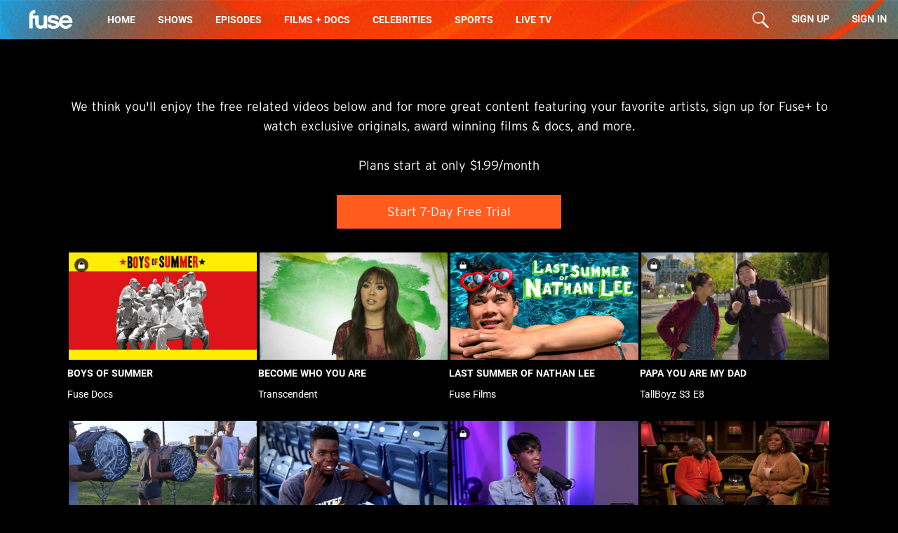

--- FILE ---
content_type: text/html; charset=utf-8
request_url: https://www.fuse.tv/2014/07/which-5-seconds-of-summer-member-are-you
body_size: 106409
content:
<!doctype html>
<html data-n-head-ssr lang="en" data-n-head="%7B%22lang%22:%7B%22ssr%22:%22en%22%7D%7D">
  <head >

    <!-- Google Tag Manager -->
    <script>!function(e,t,a,n,g){e[n]=e[n]||[],e[n].push({"gtm.start":(new Date).getTime(),event:"gtm.js"});var m=t.getElementsByTagName(a)[0],r=t.createElement(a);r.async=!0,r.src="https://www.googletagmanager.com/gtm.js?id=GTM-WT6MS27",m.parentNode.insertBefore(r,m)}(window,document,"script","dataLayer")</script>
    <!-- End Google Tag Manager -->

    <meta data-n-head="ssr" charset="utf-8"><meta data-n-head="ssr" name="viewport" content="width=device-width, initial-scale=1"><meta data-n-head="ssr" data-hid="charset" charset="utf-8"><meta data-n-head="ssr" data-hid="mobile-web-app-capable" name="mobile-web-app-capable" content="yes"><meta data-n-head="ssr" data-hid="apple-mobile-web-app-title" name="apple-mobile-web-app-title" content="Fuse TV"><meta data-n-head="ssr" data-hid="author" name="author" content="Float Left Interactive"><meta data-n-head="ssr" data-hid="og:type" name="og:type" property="og:type" content="website"><meta data-n-head="ssr" data-hid="og:site_name" name="og:site_name" property="og:site_name" content="Fuse TV"><meta data-n-head="ssr" charset="utf-8"><meta data-n-head="ssr" name="viewport" content="width=device-width, initial-scale=1"><meta data-n-head="ssr" data-hid="description" name="description" content="Our passionate experts are the ideal guides for expanding your POV. Level up your creativity and your hustle and experience the world with vibrant docs and films. Independent, minority-owned, endlessly curious, this is Fuse."><meta data-n-head="ssr" data-hid="keywords" key="keywords" name="keywords" content="Fuse,Fuse Tv, Fuse Media"><meta data-n-head="ssr" key="fb:pages" property="fb:pages" content="10262075277"><meta data-n-head="ssr" name="theme-color" content="#FF5C1E"><meta data-n-head="ssr" key="fb:app_id" property="fb:app_id" content="1272603569472546"><meta data-n-head="ssr" key="og:site_name" property="og:site_name" content="Fuse"><meta data-n-head="ssr" key="og:url" property="og:url" content="/2014/07/which-5-seconds-of-summer-member-are-you"><meta data-n-head="ssr" data-hid="og:title" key="og:title" property="og:title" content="Fuse"><meta data-n-head="ssr" data-hid="og:description" key="og:description" property="og:description" content="Stay curious! Our passionate experts are the ideal guides for expanding your POV. Level up your creativity and your hustle with the hosts of “Sex Sells, “Big Freedia” and “Like A Girl”. And experience the world with vibrant docs and films. Independent, minority-owned, endlessly curious, this is Fuse."><meta data-n-head="ssr" name="og:image" data-hid="og:image" content="https://www.fuse.tv/og-images/fuse-web-home_1200x630.jpg"><meta data-n-head="ssr" data-hid="twitter:card" name="twitter:card" content="summary"><meta data-n-head="ssr" key="twitter-site" name="twitter:site" content="@fusetv"><meta data-n-head="ssr" data-hid="twitter:description" key="twitter:description" name="twitter:description" content="Stay curious! Our passionate experts are the ideal guides for expanding your POV. Level up your creativity and your hustle with the hosts of “Sex Sells, “Big Freedia” and “Like A Girl”. And experience the world with vibrant docs and films. Independent, minority-owned, endlessly curious, this is Fuse."><title>Fuse TV - 2014 - 07/which-5-seconds-of-summer-member-are-you</title><base href="/"><link data-n-head="ssr" rel="icon" type="image/x-icon" href="/favicon.ico"><link data-n-head="ssr" rel="shortcut icon" href="/_nuxt/icons/icon_64x64.5a4419.png"><link data-n-head="ssr" rel="apple-touch-icon" href="/_nuxt/icons/icon_512x512.5a4419.png" sizes="512x512"><link data-n-head="ssr" rel="manifest" href="/_nuxt/manifest.cdd0ddc3.json" data-hid="manifest"><link data-n-head="ssr" rel="canonical" href="/2014/07/which-5-seconds-of-summer-member-are-you"><link data-n-head="ssr" rel="stylesheet" href="https://use.typekit.net/mml4tqe.css"><script data-n-head="ssr" src="https://www.google.com/recaptcha/enterprise.js?render=6LcQpA4rAAAAAPhm_PPMmOeek2KoJOdY9l8Vui-S"></script><script data-n-head="ssr" src="https://cdn-cookieyes.com/client_data/566af19ae4c1f3c50ae8281c/script.js" id="cookieyes" type="text/javascript"></script><script data-n-head="ssr" src="https://tools.luckyorange.com/core/lo.js?site-id=3c6e5d40" defer async></script><script data-n-head="ssr" defer src="https://cdn.jwplayer.com/libraries/AhFL73x4.js"></script><script data-n-head="ssr" defer src="https://tools.luckyorange.com/core/lo.js?site-id=3c6e5d40"></script><link rel="preload" href="/_nuxt/742c44d.js" as="script"><link rel="preload" href="/_nuxt/292925e.js" as="script"><link rel="preload" href="/_nuxt/22ee8f2.js" as="script"><link rel="preload" href="/_nuxt/8ce6ba3.js" as="script"><link rel="preload" href="/_nuxt/d64ec69.js" as="script"><link rel="preload" href="/_nuxt/cdb721a.js" as="script"><link rel="preload" href="/_nuxt/ba53673.js" as="script"><link rel="preload" href="/_nuxt/64fa539.js" as="script"><link rel="preload" href="/_nuxt/fe863fe.js" as="script"><style data-vue-ssr-id="d706d280:0 b8d2539e:0 61ebe5b0:0 01324300:0 2003b3c2:0 2fffadd3:0 52adeb90:0 62c47cfa:0 75a255b4:0 b7c117ee:0 5319ab06:0 2b47cc5a:0 44d92666:0 19b8315a:0 3bde67d6:0 7361d4ab:0 6035093a:0 1cd0bbd3:0 4239c768:0">/*! tailwindcss v2.2.19 | MIT License | https://tailwindcss.com*/

/*! modern-normalize v1.1.0 | MIT License | https://github.com/sindresorhus/modern-normalize */html{line-height:1.15;-moz-tab-size:4;-o-tab-size:4;tab-size:4;-webkit-text-size-adjust:100%}body{font-family:system-ui,-apple-system,Segoe UI,Roboto,Ubuntu,Cantarell,Noto Sans,sans-serif,"Segoe UI",Helvetica,Arial,"Apple Color Emoji","Segoe UI Emoji";margin:0}hr{color:inherit;height:0}abbr[title]{text-decoration:underline;-webkit-text-decoration:underline dotted;text-decoration:underline dotted}b,strong{font-weight:bolder}code,kbd,pre,samp{font-family:ui-monospace,SFMono-Regular,Consolas,"Liberation Mono",Menlo,monospace;font-size:1em}small{font-size:80%}sub,sup{font-size:75%;line-height:0;position:relative;vertical-align:baseline}sub{bottom:-.25em}sup{top:-.5em}table{border-color:inherit;text-indent:0}button,input,optgroup,select,textarea{font-family:inherit;font-size:100%;line-height:1.15;margin:0}button,select{text-transform:none}[type=button],[type=reset],button{-webkit-appearance:button}::-moz-focus-inner{border-style:none;padding:0}legend{padding:0}progress{vertical-align:baseline}::-webkit-inner-spin-button,::-webkit-outer-spin-button{height:auto}[type=search]{-webkit-appearance:textfield;outline-offset:-2px}::-webkit-search-decoration{-webkit-appearance:none}::-webkit-file-upload-button{-webkit-appearance:button;font:inherit}summary{display:list-item}blockquote,dd,dl,figure,h1,h2,h3,h4,h5,h6,hr,p,pre{margin:0}button{background-color:transparent;background-image:none}fieldset,ol,ul{margin:0;padding:0}ol,ul{list-style:none}html{font-family:ui-sans-serif,system-ui,-apple-system,Segoe UI,Roboto,Ubuntu,Cantarell,Noto Sans,sans-serif,BlinkMacSystemFont,"Segoe UI","Helvetica Neue",Arial,"Noto Sans","Apple Color Emoji","Segoe UI Emoji","Segoe UI Symbol","Noto Color Emoji";line-height:1.5}body{font-family:inherit;line-height:inherit}*,:after,:before{border:0 solid;box-sizing:border-box}hr{border-top-width:1px}img{border-style:solid}textarea{resize:vertical}input::-moz-placeholder,textarea::-moz-placeholder{color:#9ca3af;opacity:1}input::-moz-placeholder, textarea::-moz-placeholder{color:#9ca3af;opacity:1}input::placeholder,textarea::placeholder{color:#9ca3af;opacity:1}button{cursor:pointer}table{border-collapse:collapse}h1,h2,h3,h4,h5,h6{font-size:inherit;font-weight:inherit}a{color:inherit;text-decoration:inherit}button,input,optgroup,select,textarea{color:inherit;line-height:inherit;padding:0}code,kbd,pre,samp{font-family:ui-monospace,SFMono-Regular,Menlo,Monaco,Consolas,"Liberation Mono","Courier New",monospace}audio,canvas,embed,iframe,img,object,svg,video{display:block;vertical-align:middle}img,video{height:auto;max-width:100%}[hidden]{display:none}*,:after,:before{--tw-border-opacity:1;border-color:#e5e7eb;border-color:rgba(229,231,235,var(--tw-border-opacity))}.container{width:100%}@media (min-width:320px){.container{max-width:320px}}@media (min-width:390px){.container{max-width:390px}}@media (min-width:640px){.container{max-width:640px}}@media (min-width:750px){.container{max-width:750px}}@media (min-width:768px){.container{max-width:768px}}@media (min-width:991px){.container{max-width:991px}}@media (min-width:1024px){.container{max-width:1024px}}@media (min-width:1200px){.container{max-width:1200px}}@media (min-width:1280px){.container{max-width:1280px}}@media (min-width:1400px){.container{max-width:1400px}}@media (min-width:1500px){.container{max-width:1500px}}@media (min-width:1536px){.container{max-width:1536px}}@media (min-width:1600px){.container{max-width:1600px}}@media (min-width:1800px){.container{max-width:1800px}}@media (min-width:1900px){.container{max-width:1900px}}@media (min-width:1920px){.container{max-width:1920px}}@media (min-width:2000px){.container{max-width:2000px}}@media (min-width:2100px){.container{max-width:2100px}}@media (min-width:2260px){.container{max-width:2260px}}@media (min-width:2560px){.container{max-width:2560px}}.visible{visibility:visible}.invisible{visibility:hidden}.static{position:static}.fixed{position:fixed}.absolute{position:absolute}.relative{position:relative}.top-0{top:0}.-top-6{top:-1.5rem}.-top-16{top:-4rem}.right-0{right:0}.-right-4{right:-1rem}.-right-px{right:-1px}.bottom-0{bottom:0}.left-0{left:0}.-left-px{left:-1px}.left-1\/2{left:50%}.z-0{z-index:0}.z-10{z-index:10}.z-20{z-index:20}.z-30{z-index:30}.z-40{z-index:40}.z-50{z-index:50}.m-4{margin:1rem}.m-8{margin:2rem}.m-auto{margin:auto}.mx-1{margin-left:.25rem;margin-right:.25rem}.mx-2{margin-left:.5rem;margin-right:.5rem}.mx-4{margin-left:1rem;margin-right:1rem}.mx-5{margin-left:1.25rem;margin-right:1.25rem}.mx-6{margin-left:1.5rem;margin-right:1.5rem}.mx-8{margin-left:2rem;margin-right:2rem}.mx-auto{margin-left:auto;margin-right:auto}.-mx-4{margin-left:-1rem;margin-right:-1rem}.-mx-5{margin-left:-1.25rem;margin-right:-1.25rem}.my-2{margin-bottom:.5rem;margin-top:.5rem}.my-4{margin-bottom:1rem;margin-top:1rem}.my-24{margin-bottom:6rem;margin-top:6rem}.mt-0{margin-top:0}.mt-1{margin-top:.25rem}.mt-2{margin-top:.5rem}.mt-3{margin-top:.75rem}.mt-4{margin-top:1rem}.mt-5{margin-top:1.25rem}.mt-8{margin-top:2rem}.mt-10{margin-top:2.5rem}.mt-12{margin-top:3rem}.mt-14{margin-top:3.5rem}.mt-16{margin-top:4rem}.mt-20{margin-top:5rem}.mt-24{margin-top:6rem}.mt-32{margin-top:8rem}.mt-40{margin-top:10rem}.mr-0{margin-right:0}.mr-1{margin-right:.25rem}.mr-2{margin-right:.5rem}.mr-4{margin-right:1rem}.mr-8{margin-right:2rem}.mr-10{margin-right:2.5rem}.mr-0\.5{margin-right:.125rem}.mb-0{margin-bottom:0}.mb-1{margin-bottom:.25rem}.mb-2{margin-bottom:.5rem}.mb-3{margin-bottom:.75rem}.mb-4{margin-bottom:1rem}.mb-5{margin-bottom:1.25rem}.mb-6{margin-bottom:1.5rem}.mb-8{margin-bottom:2rem}.mb-12{margin-bottom:3rem}.mb-16{margin-bottom:4rem}.mb-20{margin-bottom:5rem}.mb-24{margin-bottom:6rem}.mb-64{margin-bottom:16rem}.mb-1\.5{margin-bottom:.375rem}.ml-1{margin-left:.25rem}.ml-2{margin-left:.5rem}.ml-4{margin-left:1rem}.ml-5{margin-left:1.25rem}.ml-8{margin-left:2rem}.ml-12{margin-left:3rem}.block{display:block}.inline-block{display:inline-block}.inline{display:inline}.flex{display:flex}.table{display:table}.grid{display:grid}.hidden{display:none}.h-4{height:1rem}.h-5{height:1.25rem}.h-6{height:1.5rem}.h-8{height:2rem}.h-9{height:2.25rem}.h-10{height:2.5rem}.h-12{height:3rem}.h-48{height:12rem}.h-px{height:1px}.h-full{height:100%}.h-screen{height:100vh}.w-2{width:.5rem}.w-4{width:1rem}.w-5{width:1.25rem}.w-6{width:1.5rem}.w-8{width:2rem}.w-20{width:5rem}.w-24{width:6rem}.w-40{width:10rem}.w-52{width:13rem}.w-80{width:20rem}.w-auto{width:auto}.w-3\/4{width:75%}.w-11\/12{width:91.666667%}.w-full{width:100%}.w-screen{width:100vw}.max-w-md{max-width:28rem}.max-w-2xl{max-width:42rem}.max-w-screen-sm{max-width:640px}.flex-shrink{flex-shrink:1}.flex-grow{flex-grow:1}.transform{--tw-translate-x:0;--tw-translate-y:0;--tw-rotate:0;--tw-skew-x:0;--tw-skew-y:0;--tw-scale-x:1;--tw-scale-y:1;transform:translateX(0) translateY(0) rotate(0) skewX(0) skewY(0) scaleX(1) scaleY(1);transform:translateX(var(--tw-translate-x)) translateY(var(--tw-translate-y)) rotate(var(--tw-rotate)) skewX(var(--tw-skew-x)) skewY(var(--tw-skew-y)) scaleX(var(--tw-scale-x)) scaleY(var(--tw-scale-y))}.-translate-x-1\/2{--tw-translate-x:-50%}@keyframes spin{to{transform:rotate(1turn)}}@keyframes ping{75%,to{opacity:0;transform:scale(2)}}@keyframes pulse{50%{opacity:.5}}@keyframes bounce{0%,to{animation-timing-function:cubic-bezier(.8,0,1,1);transform:translateY(-25%)}50%{animation-timing-function:cubic-bezier(0,0,.2,1);transform:none}}.cursor-pointer{cursor:pointer}.resize{resize:both}.grid-cols-1{grid-template-columns:repeat(1,minmax(0,1fr))}.grid-cols-2{grid-template-columns:repeat(2,minmax(0,1fr))}.grid-cols-3{grid-template-columns:repeat(3,minmax(0,1fr))}.flex-row{flex-direction:row}.flex-col{flex-direction:column}.flex-wrap{flex-wrap:wrap}.items-start{align-items:flex-start}.items-end{align-items:flex-end}.items-center{align-items:center}.justify-start{justify-content:flex-start}.justify-end{justify-content:flex-end}.justify-center{justify-content:center}.justify-between{justify-content:space-between}.justify-evenly{justify-content:space-evenly}.gap-2{gap:.5rem}.gap-3{gap:.75rem}.gap-4{gap:1rem}.gap-y-4{row-gap:1rem}.space-y-2>:not([hidden])~:not([hidden]){--tw-space-y-reverse:0;margin-bottom:0;margin-bottom:calc(.5rem*var(--tw-space-y-reverse));margin-top:.5rem;margin-top:calc(.5rem*(1 - var(--tw-space-y-reverse)))}.space-y-4>:not([hidden])~:not([hidden]){--tw-space-y-reverse:0;margin-bottom:0;margin-bottom:calc(1rem*var(--tw-space-y-reverse));margin-top:1rem;margin-top:calc(1rem*(1 - var(--tw-space-y-reverse)))}.self-end{align-self:flex-end}.overflow-auto{overflow:auto}.overflow-hidden{overflow:hidden}.overflow-x-hidden{overflow-x:hidden}.overflow-y-visible{overflow-y:visible}.overflow-y-scroll{overflow-y:scroll}.rounded-none{border-radius:0}.rounded-sm{border-radius:.125rem}.rounded{border-radius:.25rem}.rounded-lg{border-radius:.5rem}.rounded-xl{border-radius:.75rem}.rounded-2xl{border-radius:1rem}.rounded-3xl{border-radius:1.5rem}.rounded-full{border-radius:9999px}.border-2{border-width:2px}.border{border-width:1px}.border-transparent{border-color:transparent}.border-fuse-gray{border-color:#232323}.focus\:border-fuse-accent:focus{--tw-border-opacity:1;border-color:#1ec1ff;border-color:rgba(30,193,255,var(--tw-border-opacity))}.bg-black{--tw-bg-opacity:1;background-color:#000;background-color:rgba(0,0,0,var(--tw-bg-opacity))}.bg-white{--tw-bg-opacity:1;background-color:#fff;background-color:rgba(255,255,255,var(--tw-bg-opacity))}.bg-gray-600{--tw-bg-opacity:1;background-color:#4b5563;background-color:rgba(75,85,99,var(--tw-bg-opacity))}.bg-fuse-orange{--tw-bg-opacity:1;background-color:#ff5c1e;background-color:rgba(255,92,30,var(--tw-bg-opacity))}.bg-fuse-accent{--tw-bg-opacity:1;background-color:#1ec1ff;background-color:rgba(30,193,255,var(--tw-bg-opacity))}.bg-fuse-gray{background-color:#232323}.hover\:bg-white:hover{--tw-bg-opacity:1;background-color:#fff;background-color:rgba(255,255,255,var(--tw-bg-opacity))}.hover\:bg-fuse-orange:hover{--tw-bg-opacity:1;background-color:#ff5c1e;background-color:rgba(255,92,30,var(--tw-bg-opacity))}.bg-opacity-75{--tw-bg-opacity:0.75}.bg-contain{background-size:contain}.fill-current{fill:currentColor}.object-contain{-o-object-fit:contain;object-fit:contain}.object-cover{-o-object-fit:cover;object-fit:cover}.p-4{padding:1rem}.px-0{padding-left:0;padding-right:0}.px-2{padding-left:.5rem;padding-right:.5rem}.px-3{padding-left:.75rem;padding-right:.75rem}.px-4{padding-left:1rem;padding-right:1rem}.px-5{padding-left:1.25rem;padding-right:1.25rem}.px-6{padding-left:1.5rem;padding-right:1.5rem}.px-7{padding-left:1.75rem;padding-right:1.75rem}.px-8{padding-left:2rem;padding-right:2rem}.px-12{padding-left:3rem;padding-right:3rem}.py-1{padding-bottom:.25rem;padding-top:.25rem}.py-2{padding-bottom:.5rem;padding-top:.5rem}.py-3{padding-bottom:.75rem;padding-top:.75rem}.py-4{padding-bottom:1rem;padding-top:1rem}.py-5{padding-bottom:1.25rem;padding-top:1.25rem}.py-7{padding-bottom:1.75rem;padding-top:1.75rem}.py-8{padding-bottom:2rem;padding-top:2rem}.py-10{padding-bottom:2.5rem;padding-top:2.5rem}.pt-2{padding-top:.5rem}.pt-3{padding-top:.75rem}.pt-4{padding-top:1rem}.pt-5{padding-top:1.25rem}.pt-8{padding-top:2rem}.pt-10{padding-top:2.5rem}.pt-12{padding-top:3rem}.pt-16{padding-top:4rem}.pt-18{padding-top:72px}.pt-20{padding-top:5rem}.pt-24{padding-top:6rem}.pt-40{padding-top:10rem}.pr-4{padding-right:1rem}.pr-5{padding-right:1.25rem}.pb-0{padding-bottom:0}.pb-3{padding-bottom:.75rem}.pb-5{padding-bottom:1.25rem}.pb-8{padding-bottom:2rem}.pb-9{padding-bottom:2.25rem}.pb-12{padding-bottom:3rem}.pb-20{padding-bottom:5rem}.pb-60{padding-bottom:15rem}.pl-4{padding-left:1rem}.pl-5{padding-left:1.25rem}.text-left{text-align:left}.text-center{text-align:center}.font-interstate{font-family:Interstate}.font-montserrat{font-family:Montserrat,sans-serif}.font-montserrat-Extrabold{font-family:Montserrat-ExtraBold,sans-serif}.font-montserrat-Bold{font-family:Montserrat-Bold,sans-serif}.font-fusecultura{font-family:FuseCultura,sans-serif}.font-montserrat-SemiBold{font-family:Montserrat-SemiBold,sans-serif}.font-roboto{font-family:Roboto,sans-serif}.font-roboto-bold{font-family:Roboto-Bold,sans-serif}.text-xs{font-size:.75rem;line-height:1rem}.text-sm{font-size:.875rem;line-height:1.25rem}.text-base{font-size:1rem;line-height:1.5rem}.text-lg{font-size:1.125rem}.text-lg,.text-xl{line-height:1.75rem}.text-xl{font-size:1.25rem}.text-2xl{font-size:1.5rem;line-height:2rem}.text-3xl{font-size:1.875rem;line-height:2.25rem}.text-4xl{font-size:2.25rem;line-height:2.5rem}.text-font-tiny{font-size:10px;line-height:12px}.text-font-small{font-size:12px;line-height:15px}.text-font-xxxs{font-size:14px;line-height:16px}.text-font-xxs2{font-size:18px;line-height:19.99px}.text-font-xxs{font-size:21.99px;line-height:20.99px}.text-font-xs{font-size:26px;line-height:26.99px}.text-font-md2{font-size:43.59px;line-height:44px}.font-light{font-weight:300}.font-normal{font-weight:400}.font-medium{font-weight:500}.font-bold{font-weight:700}.font-extrabold{font-weight:800}.uppercase{text-transform:uppercase}.lowercase{text-transform:lowercase}.normal-case{text-transform:none}.italic{font-style:italic}.leading-5{line-height:1.25rem}.leading-6{line-height:1.5rem}.leading-7{line-height:1.75rem}.leading-10{line-height:2.5rem}.leading-none{line-height:1}.leading-tight{line-height:1.25}.text-current{color:currentColor}.text-black{--tw-text-opacity:1;color:#000;color:rgba(0,0,0,var(--tw-text-opacity))}.text-white{--tw-text-opacity:1;color:#fff;color:rgba(255,255,255,var(--tw-text-opacity))}.text-gray-200{--tw-text-opacity:1;color:#e5e7eb;color:rgba(229,231,235,var(--tw-text-opacity))}.text-gray-300{--tw-text-opacity:1;color:#d1d5db;color:rgba(209,213,219,var(--tw-text-opacity))}.text-gray-400{--tw-text-opacity:1;color:#9ca3af;color:rgba(156,163,175,var(--tw-text-opacity))}.text-gray-500{--tw-text-opacity:1;color:#6b7280;color:rgba(107,114,128,var(--tw-text-opacity))}.text-red-600{--tw-text-opacity:1;color:#dc2626;color:rgba(220,38,38,var(--tw-text-opacity))}.text-green-500{--tw-text-opacity:1;color:#10b981;color:rgba(16,185,129,var(--tw-text-opacity))}.text-fuse-orange{--tw-text-opacity:1;color:#ff5c1e;color:rgba(255,92,30,var(--tw-text-opacity))}.text-fuse-accent{--tw-text-opacity:1;color:#1ec1ff;color:rgba(30,193,255,var(--tw-text-opacity))}.text-fuse-darkOrange{--tw-text-opacity:1;color:#f1653a;color:rgba(241,101,58,var(--tw-text-opacity))}.text-fuse-purple{--tw-text-opacity:1;color:#a502ef;color:rgba(165,2,239,var(--tw-text-opacity))}.hover\:text-black:hover{--tw-text-opacity:1;color:#000;color:rgba(0,0,0,var(--tw-text-opacity))}.hover\:text-fuse-accent:hover{--tw-text-opacity:1;color:#1ec1ff;color:rgba(30,193,255,var(--tw-text-opacity))}.hover\:underline:hover,.underline{-webkit-text-decoration:underline;text-decoration:underline}*,:after,:before{--tw-shadow:0 0 transparent}.focus\:outline-none:focus,.outline-none{outline:2px solid transparent;outline-offset:2px}*,:after,:before{--tw-ring-inset:var(--tw-empty,/*!*/ /*!*/);--tw-ring-offset-width:0px;--tw-ring-offset-color:#fff;--tw-ring-color:rgba(59,130,246,.5);--tw-ring-offset-shadow:0 0 transparent;--tw-ring-shadow:0 0 transparent}.filter{--tw-blur:var(--tw-empty,/*!*/ /*!*/);--tw-brightness:var(--tw-empty,/*!*/ /*!*/);--tw-contrast:var(--tw-empty,/*!*/ /*!*/);--tw-grayscale:var(--tw-empty,/*!*/ /*!*/);--tw-hue-rotate:var(--tw-empty,/*!*/ /*!*/);--tw-invert:var(--tw-empty,/*!*/ /*!*/);--tw-saturate:var(--tw-empty,/*!*/ /*!*/);--tw-sepia:var(--tw-empty,/*!*/ /*!*/);--tw-drop-shadow:var(--tw-empty,/*!*/ /*!*/);filter:/*!*/ /*!*/ /*!*/ /*!*/ /*!*/ /*!*/ /*!*/ /*!*/ /*!*/ /*!*/ /*!*/ /*!*/ /*!*/ /*!*/ /*!*/ /*!*/ /*!*/ /*!*/;filter:var(--tw-blur) var(--tw-brightness) var(--tw-contrast) var(--tw-grayscale) var(--tw-hue-rotate) var(--tw-invert) var(--tw-saturate) var(--tw-sepia) var(--tw-drop-shadow)}.transition{transition-duration:.15s;transition-property:background-color,border-color,color,fill,stroke,opacity,box-shadow,transform,filter,-webkit-backdrop-filter;transition-property:background-color,border-color,color,fill,stroke,opacity,box-shadow,transform,filter,backdrop-filter;transition-property:background-color,border-color,color,fill,stroke,opacity,box-shadow,transform,filter,backdrop-filter,-webkit-backdrop-filter;transition-timing-function:cubic-bezier(.4,0,.2,1)}.ease-in{transition-timing-function:cubic-bezier(.4,0,1,1)}.line-clamp-2{display:-webkit-box;overflow:hidden;-webkit-box-orient:vertical;-webkit-line-clamp:2}@font-face{font-display:swap;font-family:"FuseCultura";font-style:normal;font-weight:400;src:url(/_nuxt/fonts/FuseCultura.33adf8c.ttf) format("truetype")}@font-face{font-display:swap;font-family:"Montserrat";font-style:normal;font-weight:400;src:url(/_nuxt/fonts/Montserrat-Regular.b2667c1.ttf) format("truetype")}@font-face{font-display:swap;font-family:"Montserrat-ExtraBold";font-style:normal;font-weight:400;src:url(/_nuxt/fonts/Montserrat-ExtraBold.c8e9e2b.ttf) format("truetype")}@font-face{font-display:swap;font-family:"Montserrat-Bold";font-style:normal;font-weight:400;src:url(/_nuxt/fonts/Montserrat-Bold.fa3ceb4.ttf) format("truetype")}@font-face{font-display:swap;font-family:"Montserrat-SemiBold";font-style:normal;font-weight:400;src:url(/_nuxt/fonts/Montserrat-SemiBold.bc62512.ttf) format("truetype")}@font-face{font-display:swap;font-family:"Roboto";font-style:normal;font-weight:400;src:url(/_nuxt/fonts/Roboto-Regular.5dd9189.ttf) format("truetype")}@font-face{font-display:swap;font-family:"Roboto-Bold";font-style:normal;font-weight:700;src:url(/_nuxt/fonts/Roboto-Bold.c7444f8.ttf) format("truetype")}p{line-height:1rem!important}@media screen and (min-width:640px){p{line-height:1.2rem!important}}.grecaptcha-badge{bottom:50px!important;visibility:hidden;z-index:100}.cky-revisit-bottom-left{bottom:56px!important}@media (min-width:640px){.sm\:mx-0{margin-left:0;margin-right:0}.sm\:mx-20{margin-left:5rem;margin-right:5rem}.sm\:mx-auto{margin-left:auto;margin-right:auto}.sm\:mt-5{margin-top:1.25rem}.sm\:mt-6{margin-top:1.5rem}.sm\:mt-16{margin-top:4rem}.sm\:mt-20{margin-top:5rem}.sm\:mt-24{margin-top:6rem}.sm\:mb-5{margin-bottom:1.25rem}.sm\:mb-8{margin-bottom:2rem}.sm\:mb-10{margin-bottom:2.5rem}.sm\:mb-20{margin-bottom:5rem}.sm\:mb-40{margin-bottom:10rem}.sm\:h-7{height:1.75rem}.sm\:h-12{height:3rem}.sm\:h-14{height:3.5rem}.sm\:h-16{height:4rem}.sm\:w-32{width:8rem}.sm\:w-36{width:9rem}.sm\:w-44{width:11rem}.sm\:w-80{width:20rem}.sm\:w-96{width:24rem}.sm\:w-auto{width:auto}.sm\:w-1\/3{width:33.333333%}.sm\:w-3\/5{width:60%}.sm\:max-w-3xl{max-width:48rem}.sm\:grid-cols-2{grid-template-columns:repeat(2,minmax(0,1fr))}.sm\:gap-5{gap:1.25rem}.sm\:gap-6{gap:1.5rem}.sm\:gap-7{gap:1.75rem}.sm\:rounded-2xl{border-radius:1rem}.sm\:p-6{padding:1.5rem}.sm\:px-4{padding-left:1rem;padding-right:1rem}.sm\:px-5{padding-left:1.25rem;padding-right:1.25rem}.sm\:px-6{padding-left:1.5rem;padding-right:1.5rem}.sm\:px-7{padding-left:1.75rem;padding-right:1.75rem}.sm\:px-10{padding-left:2.5rem;padding-right:2.5rem}.sm\:px-40{padding-left:10rem;padding-right:10rem}.sm\:py-3{padding-bottom:.75rem;padding-top:.75rem}.sm\:py-9{padding-bottom:2.25rem;padding-top:2.25rem}.sm\:py-14{padding-bottom:3.5rem}.sm\:pt-14,.sm\:py-14{padding-top:3.5rem}.sm\:pt-24{padding-top:6rem}.sm\:pb-12{padding-bottom:3rem}.sm\:pb-14{padding-bottom:3.5rem}.sm\:pb-16{padding-bottom:4rem}.sm\:pb-20{padding-bottom:5rem}.sm\:pb-36{padding-bottom:9rem}.sm\:text-left{text-align:left}.sm\:text-base{font-size:1rem;line-height:1.5rem}.sm\:text-xl{font-size:1.25rem;line-height:1.75rem}.sm\:text-2xl{font-size:1.5rem;line-height:2rem}.sm\:text-3xl{font-size:1.875rem;line-height:2.25rem}.sm\:text-4xl{font-size:2.25rem;line-height:2.5rem}.sm\:text-font-xxxs{font-size:14px;line-height:16px}.sm\:text-font-xxs2{font-size:18px;line-height:19.99px}.sm\:text-font-xxs{font-size:21.99px;line-height:20.99px}.sm\:text-font-sm{font-size:32.89px;line-height:35px}.sm\:text-font-md{font-size:34.44px;line-height:36px}.sm\:text-font-md2{font-size:43.59px;line-height:44px}.sm\:text-font-2md{font-size:47px;line-height:46px}}@media (min-width:768px){.md\:-bottom-4{bottom:-1rem}.md\:mx-0{margin-left:0;margin-right:0}.md\:mx-6{margin-left:1.5rem;margin-right:1.5rem}.md\:mx-24{margin-left:6rem;margin-right:6rem}.md\:mx-40{margin-left:10rem;margin-right:10rem}.md\:mx-64{margin-left:16rem;margin-right:16rem}.md\:mx-0\.5{margin-left:.125rem;margin-right:.125rem}.md\:-mx-6{margin-left:-1.5rem;margin-right:-1.5rem}.md\:mt-2{margin-top:.5rem}.md\:mt-4{margin-top:1rem}.md\:mt-16{margin-top:4rem}.md\:mt-24{margin-top:6rem}.md\:mr-2{margin-right:.5rem}.md\:mb-0{margin-bottom:0}.md\:mb-2{margin-bottom:.5rem}.md\:mb-6{margin-bottom:1.5rem}.md\:mb-8{margin-bottom:2rem}.md\:mb-10{margin-bottom:2.5rem}.md\:ml-2{margin-left:.5rem}.md\:ml-4{margin-left:1rem}.md\:block{display:block}.md\:flex{display:flex}.md\:hidden{display:none}.md\:h-14{height:3.5rem}.md\:w-1\/2{width:50%}.md\:grid-cols-3{grid-template-columns:repeat(3,minmax(0,1fr))}.md\:grid-cols-4{grid-template-columns:repeat(4,minmax(0,1fr))}.md\:flex-col{flex-direction:column}.md\:bg-cover{background-size:cover}.md\:px-60{padding-left:15rem;padding-right:15rem}.md\:pt-20{padding-top:5rem}.md\:pr-64{padding-right:16rem}.md\:pb-32{padding-bottom:8rem}.md\:pb-64{padding-bottom:16rem}.md\:pl-64{padding-left:16rem}.md\:text-sm{font-size:.875rem;line-height:1.25rem}.md\:text-base{font-size:1rem;line-height:1.5rem}.md\:text-lg{font-size:1.125rem;line-height:1.75rem}.md\:text-font-small{font-size:12px;line-height:15px}.md\:text-font-xxs{font-size:21.99px;line-height:20.99px}.md\:text-font-xs{font-size:26px;line-height:26.99px}.md\:text-font-3md{font-size:54px;line-height:50px}}@media (min-width:1024px){.lg\:absolute{position:absolute}.lg\:-top-14{top:-3.5rem}.lg\:-bottom-3{bottom:-.75rem}.lg\:-bottom-3\.5{bottom:-.875rem}.lg\:m-10{margin:2.5rem}.lg\:mx-0{margin-left:0;margin-right:0}.lg\:mx-10{margin-left:2.5rem;margin-right:2.5rem}.lg\:mx-32{margin-left:8rem;margin-right:8rem}.lg\:mx-auto{margin-left:auto;margin-right:auto}.lg\:-mx-10{margin-left:-2.5rem;margin-right:-2.5rem}.lg\:mt-2{margin-top:.5rem}.lg\:mt-8{margin-top:2rem}.lg\:mt-16{margin-top:4rem}.lg\:mt-20{margin-top:5rem}.lg\:mt-24{margin-top:6rem}.lg\:mt-40{margin-top:10rem}.lg\:mt-48{margin-top:12rem}.lg\:-mt-1{margin-top:-.25rem}.lg\:mr-0{margin-right:0}.lg\:mr-4{margin-right:1rem}.lg\:mb-0{margin-bottom:0}.lg\:mb-2{margin-bottom:.5rem}.lg\:mb-4{margin-bottom:1rem}.lg\:mb-7{margin-bottom:1.75rem}.lg\:mb-8{margin-bottom:2rem}.lg\:mb-10{margin-bottom:2.5rem}.lg\:ml-0{margin-left:0}.lg\:ml-10{margin-left:2.5rem}.lg\:block{display:block}.lg\:inline-block{display:inline-block}.lg\:flex{display:flex}.lg\:hidden{display:none}.lg\:h-11{height:2.75rem}.lg\:h-18{height:72px}.lg\:h-full{height:100%}.lg\:w-3{width:.75rem}.lg\:w-52{width:13rem}.lg\:w-60{width:15rem}.lg\:max-w-full{max-width:100%}.lg\:max-w-screen-xl{max-width:1280px}.lg\:grid-cols-4{grid-template-columns:repeat(4,minmax(0,1fr))}.lg\:flex-row{flex-direction:row}.lg\:justify-between{justify-content:space-between}.lg\:gap-0{gap:0}.lg\:gap-4{gap:1rem}.lg\:gap-7{gap:1.75rem}.lg\:gap-10{gap:2.5rem}.lg\:gap-y-10{row-gap:2.5rem}.lg\:space-y-4>:not([hidden])~:not([hidden]){--tw-space-y-reverse:0;margin-bottom:0;margin-bottom:calc(1rem*var(--tw-space-y-reverse));margin-top:1rem;margin-top:calc(1rem*(1 - var(--tw-space-y-reverse)))}.lg\:px-0{padding-left:0;padding-right:0}.lg\:px-10{padding-left:2.5rem;padding-right:2.5rem}.lg\:px-12{padding-left:3rem;padding-right:3rem}.lg\:px-24{padding-left:6rem;padding-right:6rem}.lg\:px-32{padding-left:8rem;padding-right:8rem}.lg\:py-4{padding-bottom:1rem;padding-top:1rem}.lg\:py-12{padding-bottom:3rem;padding-top:3rem}.lg\:py-14{padding-bottom:3.5rem;padding-top:3.5rem}.lg\:py-18{padding-bottom:72px;padding-top:72px}.lg\:pt-8{padding-top:2rem}.lg\:pt-12{padding-top:3rem}.lg\:pt-18{padding-top:72px}.lg\:pt-24{padding-top:6rem}.lg\:pt-28{padding-top:7rem}.lg\:pr-0{padding-right:0}.lg\:pb-0{padding-bottom:0}.lg\:pb-6{padding-bottom:1.5rem}.lg\:pb-8{padding-bottom:2rem}.lg\:pb-18{padding-bottom:72px}.lg\:pl-10{padding-left:2.5rem}.lg\:text-left{text-align:left}.lg\:text-base{font-size:1rem;line-height:1.5rem}.lg\:text-font-xxxs{font-size:14px;line-height:16px}.lg\:text-font-xxs2{font-size:18px;line-height:19.99px}.lg\:text-font-xxs{font-size:21.99px;line-height:20.99px}.lg\:text-font-xss{font-size:29px;line-height:29.72px}.lg\:text-font-md2{font-size:43.59px;line-height:44px}.lg\:text-font-3md{font-size:54px;line-height:50px}.lg\:text-font-3xl{font-size:78.72px;line-height:80px}}@media (min-width:1280px){.xl\:-top-1{top:-.25rem}.xl\:-right-5{right:-1.25rem}.xl\:mx-64{margin-left:16rem;margin-right:16rem}.xl\:mt-0{margin-top:0}.xl\:mt-7{margin-top:1.75rem}.xl\:mt-16{margin-top:4rem}.xl\:h-16{height:4rem}.xl\:w-64{width:16rem}.xl\:w-72{width:18rem}.xl\:grid-cols-5{grid-template-columns:repeat(5,minmax(0,1fr))}.xl\:gap-11{gap:2.75rem}.xl\:gap-14{gap:3.5rem}.xl\:px-12{padding-left:3rem;padding-right:3rem}.xl\:py-6{padding-bottom:1.5rem;padding-top:1.5rem}.xl\:py-20{padding-bottom:5rem;padding-top:5rem}.xl\:py-24{padding-bottom:6rem}.xl\:pt-24,.xl\:py-24{padding-top:6rem}.xl\:pt-32{padding-top:8rem}.xl\:pb-24{padding-bottom:6rem}.xl\:pl-18{padding-left:72px}.xl\:text-font-xs{font-size:26px;line-height:26.99px}.xl\:text-font-3md{font-size:54px;line-height:50px}.xl\:text-font-xxl{font-size:64.76px;line-height:69px}.xl\:text-font-4xxl{font-size:86.92px;line-height:110.29px}}@media (min-width:1536px){.\32xl\:h-18{height:72px}.\32xl\:grid-cols-6{grid-template-columns:repeat(6,minmax(0,1fr))}}@media (min-width:390px){.xss\:mt-18{margin-top:72px}.xss\:mb-4{margin-bottom:1rem}.xss\:gap-4{gap:1rem}.xss\:text-font-xxxs{font-size:14px;line-height:16px}.xss\:text-font-xxs2{font-size:18px;line-height:19.99px}}@media (min-width:750px){.lmd\:text-font-xxs{font-size:21.99px;line-height:20.99px}.lmd\:text-font-xs{font-size:26px;line-height:26.99px}}@media (min-width:991px){.xlg\:w-1\/2{width:50%}.xlg\:w-full{width:100%}.xlg\:pb-24{padding-bottom:6rem}}@media (min-width:1200px){.xl2\:mb-2{margin-bottom:.5rem}.xl2\:pb-4{padding-bottom:1rem}.xl2\:text-font-xxs2{font-size:18px;line-height:19.99px}.xl2\:text-font-xs{font-size:26px;line-height:26.99px}.xl2\:text-font-md{font-size:34.44px;line-height:36px}.xl2\:text-font-mmd{font-size:37.23px;line-height:38px}}@media (min-width:1920px){.\34xl\:grid-cols-8{grid-template-columns:repeat(8,minmax(0,1fr))}}@media (min-width:2560px){.\38xl\:grid-cols-10{grid-template-columns:repeat(10,minmax(0,1fr))}}@media (min-width:1400px){.screen-1400\:mb-3{margin-bottom:.75rem}.screen-1400\:gap-6{gap:1.5rem}.screen-1400\:px-10{padding-left:2.5rem;padding-right:2.5rem}.screen-1400\:text-font-xxs{font-size:21.99px;line-height:20.99px}.screen-1400\:text-font-2md{font-size:47px;line-height:46px}.screen-1400\:text-font-5xl{font-size:108.18px;line-height:115.48px}}@media (min-width:1500px){.screen-1500\:-bottom-8{bottom:-2rem}.screen-1500\:mt-7{margin-top:1.75rem}.screen-1500\:mt-8{margin-top:2rem}.screen-1500\:mb-8{margin-bottom:2rem}.screen-1500\:mb-10{margin-bottom:2.5rem}.screen-1500\:text-font-xxxs{font-size:14px;line-height:16px}.screen-1500\:text-font-xs{font-size:26px;line-height:26.99px}.screen-1500\:text-font-xss{font-size:29px;line-height:29.72px}}@media (min-width:1600px){.screen-1600\:top-14{top:3.5rem}.screen-1600\:-right-6{right:-1.5rem}.screen-1600\:mt-12{margin-top:3rem}.screen-1600\:mt-28{margin-top:7rem}.screen-1600\:mb-11{margin-bottom:2.75rem}.screen-1600\:mb-12{margin-bottom:3rem}.screen-1600\:max-w-screen-2xl{max-width:1536px}.screen-1600\:text-font-md{font-size:34.44px;line-height:36px}.screen-1600\:text-font-md2{font-size:43.59px;line-height:44px}.screen-1600\:text-font-3md{font-size:54px;line-height:50px}}@media (min-width:1800px){.screen-1800\:-right-7{right:-1.75rem}.screen-1800\:mt-48{margin-top:12rem}.screen-1800\:px-8{padding-left:2rem;padding-right:2rem}.screen-1800\:py-7{padding-bottom:1.75rem;padding-top:1.75rem}.screen-1800\:pb-40{padding-bottom:10rem}.screen-1800\:text-font-2md{font-size:47px;line-height:46px}.screen-1800\:text-font-lg{font-size:58px;line-height:68px}.screen-1800\:text-font-xl{font-size:60.16px;line-height:50.03px}.screen-1800\:text-font-4xl{font-size:86.92px;line-height:72.29px}}@media (min-width:1900px){.screen-1900\:mb-12{margin-bottom:3rem}.screen-1900\:h-20{height:5rem}.screen-1900\:text-font-mmd{font-size:37.23px;line-height:38px}}@media (min-width:2000px){.screen-2000\:-bottom-40{bottom:-10rem}.screen-2000\:-bottom-48{bottom:-12rem}.screen-2000\:gap-10{gap:2.5rem}.screen-2000\:px-12{padding-left:3rem;padding-right:3rem}.screen-2000\:pb-6{padding-bottom:1.5rem}.screen-2000\:pb-48{padding-bottom:12rem}.screen-2000\:text-font-xss{font-size:29px;line-height:29.72px}.screen-2000\:text-font-md{font-size:34.44px;line-height:36px}.screen-2000\:text-font-3xl{font-size:78.72px;line-height:80px}}@media (min-width:2260px){.screen-2260\:mb-5{margin-bottom:1.25rem}.screen-2260\:px-11{padding-left:2.75rem;padding-right:2.75rem}.screen-2260\:pb-56{padding-bottom:14rem}.screen-2260\:text-font-sm{font-size:32.89px;line-height:35px}.screen-2260\:text-font-4xl{font-size:86.92px;line-height:72.29px}}
.vue-modal-bottom,.vue-modal-bottomLeft,.vue-modal-bottomRight,.vue-modal-left,.vue-modal-right,.vue-modal-top,.vue-modal-topLeft,.vue-modal-topRight{background:#0000;display:block;overflow:hidden;position:absolute;z-index:9999999}.vue-modal-bottomLeft,.vue-modal-bottomRight,.vue-modal-topLeft,.vue-modal-topRight{height:12px;width:12px}.vue-modal-top{cursor:n-resize;height:12px;right:12;top:0;width:100%}.vue-modal-bottom{bottom:0;cursor:s-resize;height:12px;left:0;width:100%}.vue-modal-left{cursor:w-resize;height:100%;left:0;top:0;width:12px}.vue-modal-right{cursor:e-resize;height:100%;right:0;top:0;width:12px}.vue-modal-topRight{background:#0000;cursor:ne-resize;right:0;top:0}.vue-modal-topLeft{cursor:nw-resize;left:0;top:0}.vue-modal-bottomLeft{bottom:0;cursor:sw-resize;left:0}.vue-modal-bottomRight{bottom:0;cursor:se-resize;right:0}#vue-modal-triangle:after{background:#0000;border-bottom:10px solid #ddd;border-left:10px solid #0000;content:"";display:block;height:0;left:0;position:absolute;top:0;width:0}#vue-modal-triangle.clicked:after{border-bottom:10px solid #369be9}.vm--block-scroll{overflow:hidden;width:100vw}.vm--container{z-index:999}.vm--container,.vm--overlay{box-sizing:border-box;height:100vh;left:0;position:fixed;top:0;width:100%}.vm--overlay{background:#0003;opacity:1}.vm--container.scrollable{height:100%;min-height:100vh;overflow-y:auto;-webkit-overflow-scrolling:touch}.vm--modal{background-color:#fff;border-radius:3px;box-shadow:0 20px 60px -2px #1b213a66;box-sizing:border-box;overflow:hidden;position:relative}.vm--container.scrollable .vm--modal{margin-bottom:2px}.vm--top-right-slot{display:block;position:absolute;right:0;top:0}.vm-transition--overlay-enter-active,.vm-transition--overlay-leave-active{transition:all 50ms}.vm-transition--overlay-enter,.vm-transition--overlay-leave-active{opacity:0}.vm-transition--modal-enter-active,.vm-transition--modal-leave-active{transition:all .4s}.vm-transition--modal-enter,.vm-transition--modal-leave-active{opacity:0;transform:translateY(-20px)}.vm-transition--default-enter-active,.vm-transition--default-leave-active{transition:all 2ms}.vm-transition--default-enter,.vm-transition--default-leave-active{opacity:0}.vue-dialog{font-size:14px}.vue-dialog div{box-sizing:border-box}.vue-dialog-content{flex:1 0 auto;padding:14px;width:100%}.vue-dialog-content-title{font-weight:600;padding-bottom:14px}.vue-dialog-buttons{border-top:1px solid #eee;display:flex;flex:0 1 auto;width:100%}.vue-dialog-buttons-none{padding-bottom:14px;width:100%}.vue-dialog-button{background:#0000;border:0;box-sizing:border-box;color:inherit;cursor:pointer;font-size:inherit;height:40px;line-height:40px;font:inherit;margin:0;outline:none;padding:0}.vue-dialog-button:hover{background:#f9f9f9}.vue-dialog-button:active{background:#f3f3f3}.vue-dialog-button:not(:first-of-type){border-left:1px solid #eee}
.nuxt-progress{background-color:#fff;height:2px;left:0;opacity:1;position:fixed;right:0;top:0;transition:width .1s,opacity .4s;width:0;z-index:999999}.nuxt-progress.nuxt-progress-notransition{transition:none}.nuxt-progress-failed{background-color:red}
html{font-family:"Roboto",-apple-system,BlinkMacSystemFont,"Segoe UI","Interstate","Helvetica Neue",Arial,sans-serif;font-size:16px;word-spacing:1px;-ms-text-size-adjust:100%;-webkit-text-size-adjust:100%;-moz-osx-font-smoothing:grayscale;-webkit-font-smoothing:antialiased;background:#000;box-sizing:border-box}*,:after,:before{box-sizing:border-box;margin:0}.button--green{border:1px solid #3b8070;border-radius:4px;color:#3b8070;display:inline-block;padding:10px 30px;-webkit-text-decoration:none;text-decoration:none}.button--green:hover{background-color:#3b8070;color:#fff}.button--grey{border:1px solid #35495e;border-radius:4px;color:#35495e;display:inline-block;margin-left:15px;padding:10px 30px;-webkit-text-decoration:none;text-decoration:none}.button--grey:hover{background-color:#35495e;color:#fff}::-webkit-scrollbar{background:transparent;width:0}.flickity-enabled{outline:none}
nav[data-v-43649f8a]{background-image:url(/_nuxt/img/Header_885x56.c6c3bd0.jpg);background-size:cover}.sub-menu[data-v-43649f8a]{border-radius:3px;height:60px;right:1rem;top:2.5rem;width:167px}.nav-menu[data-v-43649f8a]{align-items:center;display:flex;flex-direction:row}.logo[data-v-43649f8a]{height:32px;margin-right:32px;width:auto}.logo-plus[data-v-43649f8a]{height:4rem;margin:-1rem -20px;width:auto}.triangle[data-v-43649f8a]{height:14px;margin:0 70px;width:36px}.triangle polygon[data-v-43649f8a]{fill:#000}svg path[data-v-43649f8a]{stroke:#fff;transition:.2s ease}svg:hover path[data-v-43649f8a]{stroke:#1ec1ff}.active[data-v-43649f8a]{color:#1ec1ff}a[data-v-43649f8a]{font-size:.8rem;line-height:.8rem}@media screen and (min-width:1024px){a[data-v-43649f8a]{font-size:.9rem;line-height:.9rem}}.mvpd-logo[data-v-43649f8a]{height:25px;margin-right:5px;width:auto}.text-left[data-v-43649f8a]{float:left}.text-fuse-accent-new[data-v-43649f8a]:hover{color:#1ec1ff}
.skeleton-nav{height:15px;position:relative;top:2px}@keyframes placeHolderShimmer{0%{background-position:-468px 0}to{background-position:468px 0}}
nav[data-v-36111582]{background-image:url(/_nuxt/img/Header_885x56.c6c3bd0.jpg);background-size:cover}
.mobile-menu[data-v-29be2058]{top:48px}@media only screen and (min-width:767px){.mobile-menu[data-v-29be2058]{top:80px}}.logo-plus[data-v-29be2058]{display:inline;height:15px;margin-right:5px;width:auto}
.border-fuse-blue[data-v-0f267ffa]:hover{border:2px solid #1ec1ff}.thumbnail-container[data-v-0f267ffa]{padding-bottom:56.25%}.fade-in[data-v-0f267ffa]{animation-duration:.5s;animation-iteration-count:1;animation-name:fadeInOpacity-0f267ffa;animation-timing-function:ease-in;opacity:1}@keyframes fadeInOpacity-0f267ffa{0%{opacity:0}to{opacity:1}}.play-btn[data-v-0f267ffa]{height:20px;left:0;position:absolute;top:0;width:20px}@media screen and (min-width:1224px){.play-btn[data-v-0f267ffa]{height:30px;width:30px}}.lock-icon[data-v-0f267ffa]{height:20px;left:0;position:absolute;top:0;width:20px}@media screen and (min-width:1024px){.lock-icon[data-v-0f267ffa]{height:30px;width:30px}}.hover-trigger .hover-target[data-v-0f267ffa]{display:none}.hover-trigger:hover .hover-target[data-v-0f267ffa]{display:block}.duration[data-v-0f267ffa]{padding:2px 8px}.border-transparent[data-v-0f267ffa]{transition:.2s ease}h4[data-v-0f267ffa]{display:-webkit-box;margin-top:5px;overflow:hidden;text-overflow:ellipsis;-webkit-line-clamp:2;-webkit-box-orient:vertical;font-size:.9rem}@media screen and (min-width:1224px){h4[data-v-0f267ffa]{font-size:1.1rem;margin-top:10px}}
.vm--overlay{background-color:rgba(27,27,27,.8)}.signup-modal{height:auto!important;left:auto!important;top:50%!important;transform:translateY(-50%);width:80%!important}
[data-v-0f267ffa] p{margin:0 0 10px}.skip-text[data-v-0f267ffa]{color:hsla(0,0%,100%,.7);cursor:pointer;font-size:15px;text-decoration:underline;-webkit-text-decoration:underline dotted;text-decoration:underline dotted}button[data-v-0f267ffa]{background-color:#ff5c1e;border-radius:3px;font-size:18px;height:60px;margin-bottom:20px}button[data-v-0f267ffa]:first-child{margin-top:30px}.signup-modal-inner[data-v-0f267ffa]{background-color:#000;color:#fff;font-size:27px;text-align:center}.fuse-plus-icon[data-v-0f267ffa]{margin:auto auto 30px;width:126.9px}.enjoy-message[data-v-0f267ffa]{font-size:18px;text-align:center}
.vm--overlay{background-color:rgba(27,27,27,.8)}.signup-modal{height:auto!important;left:auto!important;top:50%!important;transform:translateY(-50%);width:80%!important}
.skip-text[data-v-2ba271ab],.subscribe-now-text[data-v-2ba271ab]{color:hsla(0,0%,100%,.7);font-size:15px}.skip-text[data-v-2ba271ab]{cursor:pointer;text-decoration:underline;-webkit-text-decoration:underline dotted;text-decoration:underline dotted}button[data-v-2ba271ab]{background-color:#ff5c1e;border-radius:3px;font-size:18px;height:60px;margin-bottom:20px}button[data-v-2ba271ab]:first-child{margin-top:30px}.signup-modal-inner[data-v-2ba271ab]{background-color:#000;color:#fff;font-size:27px;text-align:center}.fuse-plus-icon[data-v-2ba271ab]{margin:auto auto 30px;width:126.9px}
.player[data-v-7785d327]{background:rgba(0,0,0,.867)}
.hover-trigger .hover-target[data-v-2feb3d8c]{opacity:0;transition:.2s ease}@media screen and (min-width:640px){.hover-trigger:hover .hover-target[data-v-2feb3d8c]{opacity:1}}.cell[data-v-2feb3d8c]{max-width:144px;min-width:144px;width:144px}@media screen and (min-width:768px){.cell[data-v-2feb3d8c]{max-width:238px;min-width:238px;width:238px}}@media screen and (min-width:1024px){.cell[data-v-2feb3d8c]{max-width:327px;min-width:327px;width:327px}}.featured-cell[data-v-2feb3d8c]{max-width:100vw;min-width:100vw;width:100vw}.lg-featured-cell[data-v-2feb3d8c]{max-width:33vw;min-width:33vw;width:33vw}.gradient[data-v-2feb3d8c]{background:linear-gradient(180deg,transparent,rgba(0,0,0,.6))}.bottom-top-gradient[data-v-2feb3d8c]{background:linear-gradient(0deg,rgba(0,0,0,.7) 50%,transparent)}.overlay[data-v-2feb3d8c]{background:#000;opacity:0;transition:.2s}.featured-cell .overlay[data-v-2feb3d8c]{opacity:.6}.featured-cell.is-selected .overlay[data-v-2feb3d8c]{opacity:0}.featured-cell.is-selected:hover .overlay[data-v-2feb3d8c]{opacity:.4}.text-current[data-v-2feb3d8c]{transition:.2s ease}.text-sm[data-v-2feb3d8c]{font-size:1rem}.color-fuse-accent[data-v-2feb3d8c]{color:#1ec1ff}.unbold[data-v-2feb3d8c]{font-weight:400}.border-transparent[data-v-2feb3d8c]{transition:.2s ease}.border-fuse-blue[data-v-2feb3d8c]:hover{border:2px solid #1ec1ff}.item-title[data-v-2feb3d8c]{font-family:"Roboto-Bold";font-size:.725rem;font-weight:700;line-height:.825rem!important;text-transform:uppercase}@media screen and (min-width:768px){.item-title[data-v-2feb3d8c]{font-size:.9rem;line-height:1.25rem!important}}.ep-number[data-v-2feb3d8c],.show-name[data-v-2feb3d8c]{font-size:.6rem}@media screen and (min-width:768px){.ep-number[data-v-2feb3d8c],.show-name[data-v-2feb3d8c]{font-size:.875rem}}.fade-in[data-v-2feb3d8c]{animation-duration:.5s;animation-iteration-count:1;animation-name:fadeInOpacity-2feb3d8c;animation-timing-function:ease-in;opacity:1}@keyframes fadeInOpacity-2feb3d8c{0%{opacity:0}to{opacity:1}}.play-btn[data-v-2feb3d8c]{height:20px;left:0;position:absolute;top:0;width:20px}@media screen and (min-width:1024px){.play-btn[data-v-2feb3d8c]{height:30px;width:30px}}.lock-icon[data-v-2feb3d8c]{height:20px;left:0;position:absolute;top:0;width:20px}@media screen and (min-width:1024px){.lock-icon[data-v-2feb3d8c]{height:30px;width:30px}}.progress-bar[data-v-2feb3d8c]{height:4px}.thumbnail-container[data-v-2feb3d8c]{box-sizing:border-box;padding-bottom:56.25%}.vertical-container[data-v-2feb3d8c]{flex-shrink:0}.vertical-container .vertical-thumb-container[data-v-2feb3d8c]{height:225px;padding-bottom:0;width:150px}@media screen and (min-width:768px){.vertical-container .vertical-thumb-container[data-v-2feb3d8c]{height:270px;width:180px}}@media screen and (min-width:1024px){.vertical-container .vertical-thumb-container[data-v-2feb3d8c]{height:300px;width:200px}}@media screen and (min-width:1224px){.vertical-container .vertical-thumb-container[data-v-2feb3d8c]{height:330px;width:220px}}.featured-carousel .featured-cell[data-v-2feb3d8c]{position:relative}.featured-carousel .featured-cell .description[data-v-2feb3d8c]{display:none}.featured-carousel .featured-cell .media-details[data-v-2feb3d8c]{bottom:auto!important;left:auto!important;position:relative!important;width:auto!important}.featured-carousel .featured-cell .media-details .item-title[data-v-2feb3d8c]{font-size:.875rem;line-height:1rem}@media screen and (min-width:640px){.featured-carousel .featured-cell .media-details .item-title[data-v-2feb3d8c]{font-size:1.3rem;line-height:1.5rem}}.featured-carousel .featured-cell .media-details .show-name[data-v-2feb3d8c]{font-size:.75rem;line-height:1rem;margin-top:.2rem}@media screen and (min-width:640px){.featured-carousel .featured-cell .media-details .show-name[data-v-2feb3d8c]{font-size:1rem;line-height:1.3rem;margin-top:.25rem}}.featured-carousel .featured-cell .media-details .description[data-v-2feb3d8c]{display:block;font-family:"Roboto";font-size:.75rem;font-weight:400;line-height:1rem;max-height:10px;padding-bottom:5px;padding-top:5px;transition:.3s ease}@media screen and (min-width:768px){.featured-carousel .featured-cell .media-details .description[data-v-2feb3d8c]{font-size:1rem;line-height:1.3rem}}.lg-featured-cell .thumbnail-container[data-v-2feb3d8c]{height:179px;width:318px}@media screen and (min-width:768px){.lg-featured-cell .thumbnail-container[data-v-2feb3d8c]{height:315px;width:560px}}@media screen and (min-width:1024px){.lg-featured-cell .thumbnail-container[data-v-2feb3d8c]{height:386px;width:686px}}@media screen and (min-width:1224px){.lg-featured-cell .thumbnail-container[data-v-2feb3d8c]{height:480px;width:853px}}.films-celebs-cell .thumbnail-container[data-v-2feb3d8c],.films-celebs-cell .vertical-container[data-v-2feb3d8c]{height:auto;width:auto}.films-celebs-cell img[data-v-2feb3d8c]{position:relative}.duration[data-v-2feb3d8c]{padding:2px 8px}.media-details .description[data-v-2feb3d8c]{display:none}.media-details p[data-v-2feb3d8c]{display:-webkit-box;overflow:hidden;text-overflow:ellipsis;-webkit-line-clamp:2;-webkit-box-orient:vertical}.description-container[data-v-2feb3d8c]{height:50%;width:100%}.description[data-v-2feb3d8c]{bottom:5%;display:-webkit-box;left:5%;overflow:hidden;padding-right:5%;text-overflow:ellipsis;-webkit-line-clamp:3;-webkit-box-orient:vertical;font-size:.65rem}@media screen and (min-width:1024px){.description[data-v-2feb3d8c]{font-size:.9rem;line-height:1.1rem}}@media screen and (min-width:640px){.featured-cell:hover .media-details .description[data-v-2feb3d8c]{max-height:300px}}@media (min-width:640px){.sm\:lg-featured-cell[data-v-2feb3d8c]{max-width:33vw;min-width:33vw;width:33vw}}@media (min-width:768px){.md\:lg-featured-cell[data-v-2feb3d8c]{max-width:33vw;min-width:33vw;width:33vw}}@media (min-width:1024px){.lg\:lg-featured-cell[data-v-2feb3d8c]{max-width:33vw;min-width:33vw;width:33vw}}@media (min-width:1280px){.xl\:lg-featured-cell[data-v-2feb3d8c]{max-width:33vw;min-width:33vw;width:33vw}}@media (min-width:1536px){.\32xl\:lg-featured-cell[data-v-2feb3d8c]{max-width:33vw;min-width:33vw;width:33vw}}@media (min-width:320px){.xs\:lg-featured-cell[data-v-2feb3d8c]{max-width:33vw;min-width:33vw;width:33vw}}@media (min-width:390px){.xss\:lg-featured-cell[data-v-2feb3d8c]{max-width:33vw;min-width:33vw;width:33vw}}@media (min-width:750px){.lmd\:lg-featured-cell[data-v-2feb3d8c]{max-width:33vw;min-width:33vw;width:33vw}}@media (min-width:991px){.xlg\:lg-featured-cell[data-v-2feb3d8c]{max-width:33vw;min-width:33vw;width:33vw}}@media (min-width:1200px){.xl2\:lg-featured-cell[data-v-2feb3d8c]{max-width:33vw;min-width:33vw;width:33vw}}@media (min-width:1920px){.\34xl\:lg-featured-cell[data-v-2feb3d8c]{max-width:33vw;min-width:33vw;width:33vw}}@media (min-width:2560px){.\38xl\:lg-featured-cell[data-v-2feb3d8c]{max-width:33vw;min-width:33vw;width:33vw}}@media (min-width:1400px){.screen-1400\:lg-featured-cell[data-v-2feb3d8c]{max-width:33vw;min-width:33vw;width:33vw}}@media (min-width:1500px){.screen-1500\:lg-featured-cell[data-v-2feb3d8c]{max-width:33vw;min-width:33vw;width:33vw}}@media (min-width:1600px){.screen-1600\:lg-featured-cell[data-v-2feb3d8c]{max-width:33vw;min-width:33vw;width:33vw}}@media (min-width:1800px){.screen-1800\:lg-featured-cell[data-v-2feb3d8c]{max-width:33vw;min-width:33vw;width:33vw}}@media (min-width:1900px){.screen-1900\:lg-featured-cell[data-v-2feb3d8c]{max-width:33vw;min-width:33vw;width:33vw}}@media (min-width:2000px){.screen-2000\:lg-featured-cell[data-v-2feb3d8c]{max-width:33vw;min-width:33vw;width:33vw}}@media (min-width:2100px){.screen-2100\:lg-featured-cell[data-v-2feb3d8c]{max-width:33vw;min-width:33vw;width:33vw}}@media (min-width:2260px){.screen-2260\:lg-featured-cell[data-v-2feb3d8c]{max-width:33vw;min-width:33vw;width:33vw}}
.hover-trigger .hover-target[data-v-597fa828]{opacity:0;transition:.2s ease}@media screen and (min-width:640px){.hover-trigger:hover .hover-target[data-v-597fa828]{opacity:1}}.cell[data-v-597fa828]{max-width:144px;min-width:144px;width:144px}@media screen and (min-width:768px){.cell[data-v-597fa828]{max-width:238px;min-width:238px;width:238px}}@media screen and (min-width:1024px){.cell[data-v-597fa828]{max-width:327px;min-width:327px;width:327px}}.featured-cell[data-v-597fa828]{max-width:100vw;min-width:100vw;width:100vw}.lg-featured-cell[data-v-597fa828]{max-width:33vw;min-width:33vw;width:33vw}.gradient[data-v-597fa828]{background:linear-gradient(180deg,transparent,rgba(0,0,0,.6))}.bottom-top-gradient[data-v-597fa828]{background:linear-gradient(0deg,rgba(0,0,0,.7) 50%,transparent)}.overlay[data-v-597fa828]{background:#000;opacity:0;transition:.2s}.featured-cell .overlay[data-v-597fa828]{opacity:.6}.featured-cell.is-selected .overlay[data-v-597fa828]{opacity:0}.featured-cell.is-selected:hover .overlay[data-v-597fa828]{opacity:.4}.text-current[data-v-597fa828]{transition:.2s ease}.text-sm[data-v-597fa828]{font-size:1rem}.border-fuse-blue[data-v-597fa828]:hover{border:2px solid #1ec1ff}.border-transparent[data-v-597fa828]{transition:.2s ease}.item-title[data-v-597fa828]{font-family:"Roboto-Bold";font-size:.725rem;font-weight:700;line-height:.825rem!important;text-transform:uppercase}@media screen and (min-width:768px){.item-title[data-v-597fa828]{font-size:.9rem;line-height:1.25rem!important}}.vertical-thumb-container[data-v-597fa828]{height:225px;padding-bottom:0;width:150px}@media screen and (min-width:768px){.vertical-thumb-container[data-v-597fa828]{height:270px;width:180px}}@media screen and (min-width:1024px){.vertical-thumb-container[data-v-597fa828]{height:300px;width:200px}}@media screen and (min-width:1224px){.vertical-thumb-container[data-v-597fa828]{height:330px;width:220px}}.supplementary-text[data-v-597fa828]{font-size:.6rem;line-height:.7rem;margin-bottom:.2rem;margin-top:.2rem}@media screen and (min-width:640px){.supplementary-text[data-v-597fa828]{font-size:.75rem;line-height:1rem}}@media screen and (min-width:1024px){.supplementary-text[data-v-597fa828]{font-size:.9rem;line-height:1.2rem}}.ep-number[data-v-597fa828],.show-name[data-v-597fa828]{font-size:.6rem}@media screen and (min-width:768px){.ep-number[data-v-597fa828],.show-name[data-v-597fa828]{font-size:.875rem}}.fade-in[data-v-597fa828]{animation-duration:.5s;animation-iteration-count:1;animation-name:fadeInOpacity-597fa828;animation-timing-function:ease-in;opacity:1}@keyframes fadeInOpacity-597fa828{0%{opacity:0}to{opacity:1}}.play-btn[data-v-597fa828]{height:20px;left:0;position:absolute;top:0;width:20px}@media screen and (min-width:1024px){.play-btn[data-v-597fa828]{height:30px;width:30px}}.lock-icon[data-v-597fa828]{height:20px;left:0;position:absolute;top:0;width:20px}@media screen and (min-width:1024px){.lock-icon[data-v-597fa828]{height:30px;width:30px}}.progress-bar[data-v-597fa828]{height:4px}.thumbnail-container[data-v-597fa828]{box-sizing:border-box;padding-bottom:56.25%}.featured-cell[data-v-597fa828]{position:relative}.featured-cell .description[data-v-597fa828]{display:none}.featured-cell .media-details[data-v-597fa828]{bottom:var(--24f82024);left:2.5%;position:absolute;width:95%}.featured-cell .media-details .item-title[data-v-597fa828]{font-size:.875rem;line-height:1rem}@media screen and (min-width:640px){.featured-cell .media-details .item-title[data-v-597fa828]{font-size:1.3rem;line-height:1.5rem}}.featured-cell .media-details .show-name[data-v-597fa828]{font-size:.75rem;line-height:1rem;margin-top:.2rem}@media screen and (min-width:640px){.featured-cell .media-details .show-name[data-v-597fa828]{font-size:1rem;line-height:1.3rem;margin-top:.25rem}}.featured-cell .media-details .description[data-v-597fa828]{display:block;font-family:"Roboto";font-size:.75rem;font-weight:400;line-height:1rem;max-height:10px;transition:.3s ease}@media screen and (min-width:768px){.featured-cell .media-details .description[data-v-597fa828]{font-size:1rem;line-height:1.3rem}}.lg-featured-cell .thumbnail-container[data-v-597fa828]{height:179px;width:318px}@media screen and (min-width:768px){.lg-featured-cell .thumbnail-container[data-v-597fa828]{height:315px;width:560px}}@media screen and (min-width:1024px){.lg-featured-cell .thumbnail-container[data-v-597fa828]{height:386px;width:686px}}@media screen and (min-width:1224px){.lg-featured-cell .thumbnail-container[data-v-597fa828]{height:480px;width:853px}}.duration[data-v-597fa828]{padding:2px 8px}.media-details .description[data-v-597fa828]{display:none}.media-details p[data-v-597fa828]{display:-webkit-box;overflow:hidden;text-overflow:ellipsis;-webkit-line-clamp:2;-webkit-box-orient:vertical}.description-container[data-v-597fa828]{height:50%;width:100%}.description[data-v-597fa828]{bottom:5%;display:-webkit-box;left:5%;overflow:hidden;padding-right:5%;text-overflow:ellipsis;-webkit-line-clamp:3;-webkit-box-orient:vertical;font-size:.65rem}@media screen and (min-width:1024px){.description[data-v-597fa828]{font-size:.9rem;line-height:1.1rem}}@media screen and (min-width:640px){.featured-cell:hover .media-details .description[data-v-597fa828]{max-height:300px}}@media (min-width:640px){.sm\:lg-featured-cell[data-v-597fa828]{max-width:33vw;min-width:33vw;width:33vw}}@media (min-width:768px){.md\:lg-featured-cell[data-v-597fa828]{max-width:33vw;min-width:33vw;width:33vw}}@media (min-width:1024px){.lg\:lg-featured-cell[data-v-597fa828]{max-width:33vw;min-width:33vw;width:33vw}}@media (min-width:1280px){.xl\:lg-featured-cell[data-v-597fa828]{max-width:33vw;min-width:33vw;width:33vw}}@media (min-width:1536px){.\32xl\:lg-featured-cell[data-v-597fa828]{max-width:33vw;min-width:33vw;width:33vw}}@media (min-width:320px){.xs\:lg-featured-cell[data-v-597fa828]{max-width:33vw;min-width:33vw;width:33vw}}@media (min-width:390px){.xss\:lg-featured-cell[data-v-597fa828]{max-width:33vw;min-width:33vw;width:33vw}}@media (min-width:750px){.lmd\:lg-featured-cell[data-v-597fa828]{max-width:33vw;min-width:33vw;width:33vw}}@media (min-width:991px){.xlg\:lg-featured-cell[data-v-597fa828]{max-width:33vw;min-width:33vw;width:33vw}}@media (min-width:1200px){.xl2\:lg-featured-cell[data-v-597fa828]{max-width:33vw;min-width:33vw;width:33vw}}@media (min-width:1920px){.\34xl\:lg-featured-cell[data-v-597fa828]{max-width:33vw;min-width:33vw;width:33vw}}@media (min-width:2560px){.\38xl\:lg-featured-cell[data-v-597fa828]{max-width:33vw;min-width:33vw;width:33vw}}@media (min-width:1400px){.screen-1400\:lg-featured-cell[data-v-597fa828]{max-width:33vw;min-width:33vw;width:33vw}}@media (min-width:1500px){.screen-1500\:lg-featured-cell[data-v-597fa828]{max-width:33vw;min-width:33vw;width:33vw}}@media (min-width:1600px){.screen-1600\:lg-featured-cell[data-v-597fa828]{max-width:33vw;min-width:33vw;width:33vw}}@media (min-width:1800px){.screen-1800\:lg-featured-cell[data-v-597fa828]{max-width:33vw;min-width:33vw;width:33vw}}@media (min-width:1900px){.screen-1900\:lg-featured-cell[data-v-597fa828]{max-width:33vw;min-width:33vw;width:33vw}}@media (min-width:2000px){.screen-2000\:lg-featured-cell[data-v-597fa828]{max-width:33vw;min-width:33vw;width:33vw}}@media (min-width:2100px){.screen-2100\:lg-featured-cell[data-v-597fa828]{max-width:33vw;min-width:33vw;width:33vw}}@media (min-width:2260px){.screen-2260\:lg-featured-cell[data-v-597fa828]{max-width:33vw;min-width:33vw;width:33vw}}
.active[data-v-e92bf548]{color:#6fc5ef}p[data-v-e92bf548]{font-size:.75rem}
.hairline[data-v-bae070de]{background-color:#1ec1ff;height:2px}.footer-items[data-v-bae070de]{display:grid;grid-template-rows:auto auto auto}@media screen and (min-width:1024px){.footer-items[data-v-bae070de]{grid-template-columns:auto auto auto}}.social[data-v-bae070de]{grid-row:1}@media screen and (min-width:1024px){.social[data-v-bae070de]{grid-row:2;justify-self:flex-end}}.menu[data-v-bae070de]{grid-row:1}@media screen and (min-width:1024px){.menu[data-v-bae070de]{grid-row:2;justify-content:center}}.copyright[data-v-bae070de]{grid-row:2}
.social-icon[data-v-0f059d4c]{max-width:22px;min-width:22px}</style>

  </head>
  <body >
    <div data-server-rendered="true" id="__nuxt"><!----><div id="__layout"><div class="overflow-x-hidden overflow-y-scroll flex flex-col"><nav class="fixed w-full hidden md:flex flex-row items-center z-50 pl-5 lg:pl-10 py-3" data-v-43649f8a><a href="/" title="featured" data-v-43649f8a><img src="/img/logo-header.png" alt="logo" title="logo" class="object-contain logo" data-v-43649f8a></a> <div class="flex-grow" data-v-43649f8a><div class="nav-menu" data-v-43649f8a><div data-v-43649f8a><span data-v-43649f8a><a href="/" title="Home" class="lg:inline-block font-roboto-bold font-bold text-white text-fuse-accent-new mx-4 uppercase" data-v-43649f8a>
            Home
          </a></span><span data-v-43649f8a><a href="/shows" title="Shows" class="lg:inline-block font-roboto-bold font-bold text-white text-fuse-accent-new mx-4 uppercase" data-v-43649f8a>
            Shows
          </a></span><span data-v-43649f8a><a href="/episodes" title="Episodes" class="lg:inline-block font-roboto-bold font-bold text-white text-fuse-accent-new mx-4 uppercase" data-v-43649f8a>
            Episodes
          </a></span><span data-v-43649f8a><a href="/films" title="Films + Docs" class="lg:inline-block font-roboto-bold font-bold text-white text-fuse-accent-new mx-4 uppercase" data-v-43649f8a>
            Films + Docs
          </a></span><span data-v-43649f8a><a href="/celebrities" title="Celebrities" class="lg:inline-block font-roboto-bold font-bold text-white text-fuse-accent-new mx-4 uppercase" data-v-43649f8a>
            Celebrities
          </a></span><span data-v-43649f8a><!----></span><span data-v-43649f8a><a href="/sports" title="Sports" class="lg:inline-block font-roboto-bold font-bold text-white text-fuse-accent-new mx-4 uppercase" data-v-43649f8a>
            Sports
          </a></span><span data-v-43649f8a><a href="/live-tv" title="Live TV" class="lg:inline-block font-roboto-bold font-bold text-white text-fuse-accent-new mx-4 uppercase" data-v-43649f8a>
            Live TV
          </a></span></div></div></div> <div class="flex flex-row justify-end items-center" style="display:none;" data-v-43649f8a><button aria-label="search" class="text-white text-fuse-accent-new mr-4 w-6 outline-none focus:outline-none" data-v-43649f8a><svg viewBox="0 0 31 31" fill="none" xmlns="http://www.w3.org/2000/svg" data-v-43649f8a><path d="M18.1038 20.6294L20.0036 18.7849L30.0649 28.5531C30.5895 29.0624 30.5895 29.8882 30.0649 30.3976V30.3976C29.5402 30.9069 28.6897 30.9069 28.165 30.3976L18.1038 20.6294Z" class="fill-current" data-v-43649f8a></path> <path d="M19.633 18.6929V18.6929V18.6929C23.4694 14.5562 23.1254 8.18327 18.8646 4.45856C14.6038 0.733855 8.03968 1.06785 4.20323 5.20455C0.366773 9.34126 0.710785 15.7142 4.9716 19.4389C9.23241 23.1636 15.7965 22.8296 19.633 18.6929V18.6929Z" stroke-width="2" data-v-43649f8a></path></svg></button> <a class="text-fuse-accent-new cursor-pointer text-white uppercase font-bold mx-4" style="display:;" data-v-43649f8a>sign up</a> <a class="text-fuse-accent-new cursor-pointer text-white uppercase font-bold mx-4" style="display:;" data-v-43649f8a>sign in</a> <!----> <svg data-name="Layer 1" xmlns="http://www.w3.org/2000/svg" version="1.1" viewBox="0 0 1920 1080" class="object-contain logo-plus" style="display:none;" data-v-43649f8a data-v-43649f8a><defs data-v-43649f8a data-v-43649f8a><style data-v-43649f8a data-v-43649f8a>.fuse_plus_svg__cls-1{fill:#fff;stroke-width:0}</style></defs><path d="M778.23 624.22c-1.52 23.88-19.49 41.8-44.76 41.8-38.49 0-42.96-32.22-42.96-45.21V486.1H588.12v-.34c.41-30.83 16.01-42.16 43.83-39.95v-55.49c-65.46-7.58-101.66 36.27-102.9 95.78h.25-.3v53.26h.01v177.23h59.09V539.37h-2.32l45.65-.01v81.45c0 60.42 36.25 101.14 90.86 101.14 22.66 0 41.87-8.54 55.98-23.25l2.65 17.88h56.39V486.09h-59.07v138.12zM1157.5 526.42c27.6 0 47.28 16.9 58.71 49.45h-121.05c11.88-31.76 34.34-49.45 62.34-49.45m-2.03 142.74c-27.86 0-52.19-20.29-59.97-49.92v-.02l116.36.02h60.75c.39-83.75-44.56-139.02-115.49-139.02s-116.73 55.29-116.73 122.11c0 4.63.28 9.2.79 13.69-17.19-29.47-60.22-36.54-94.08-42.36-1.32-.23-2.63-.45-3.92-.67-23.08-4.01-37.32-7.81-38.27-18.54-.54-11.51 4.49-26.46 35.77-26.46 26.34 0 38.06 9.28 42.93 25h57.87c-4.53-43.51-31.6-72.73-99.15-72.73-71.87 0-98.32 33.93-97.22 77.06 1.02 51.85 54.98 59.61 98.07 67.59 1.32.24 2.62.49 3.92.73 24.81 4.73 43.81 10 42.41 24.83-1.09 9.21-11.51 22.44-42.79 22.44-28.12 0-41.69-11.1-45.76-27.63h-60.3c4.34 50.4 36.76 76.51 107.15 76.51s100.73-38.8 100.95-74.92c17.25 44.14 59.42 75.1 109.18 75.1 54.19 0 95.99-33.42 109.37-78.8h-58.77c-11.76 17.75-26.5 25.99-53.06 25.99M1417.49 409.8h-68.26v-68.25h-57.54v68.25h-68.26v57.55h68.26v68.26h57.54v-68.26h68.26V409.8z" class="fuse_plus_svg__cls-1" data-v-43649f8a data-v-43649f8a></path></svg> <div data-v-43649f8a><a href="/account" class="font-bold mx-4 text-white uppercase" style="display:none;" data-v-43649f8a>account</a> <!----></div></div></nav> <nav class="nav w-full flex md:hidden fixed top-0 z-20 h-12" data-v-36111582><div class="flex flex-row items-center h-full py-5" data-v-36111582><a href="/" data-v-36111582><img src="/img/logo-header.png" alt="logo" title="logo" class="object-contain ml-5 logo h-6" data-v-36111582></a> <div class="w-screen flex justify-end" data-v-36111582><div class="flex flex-col mr-4" data-v-29be2058 data-v-36111582><div class="flex items-center justify-end mr-4 rounded-none hover:text-fuse-accent text-white" data-v-29be2058><svg width="30" height="24" viewBox="0 0 20 12" fill="none" xmlns="http://www.w3.org/2000/svg" class="fill-current" data-v-29be2058><rect y="0.428711" width="30" height="1" data-v-29be2058></rect> <rect y="5.42871" width="30" height="1" data-v-29be2058></rect> <rect y="10.4287" width="30" height="1" data-v-29be2058></rect></svg></div> <!----></div></div></div></nav> <div class="h-full"><!----> <!----> <div><!----> <div class="flex flex-col text-white h-screen overflow-auto" data-v-0f267ffa><!----> <div class="player flex fixed top-0 w-full h-full z-50 justify-center md:pt-20 md:pl-64 md:pr-64 md:pb-64" style="display:none;" data-v-7785d327 data-v-0f267ffa><div class="text-white font-roboto-bold absolute top-0 left-0 flex flex-col mx-8 mt-12 md:mt-4 md:mx-40 md:text-lg z-20" data-v-7785d327><p class="text-base" data-v-7785d327>
  
    </p> <p class="font-bold" data-v-7785d327>
      
    </p> <p class="text-sm font-roboto mt-1" data-v-7785d327>
      
    </p></div> <div class="mt-40 md:mt-4 w-full justify-center" data-v-7785d327><div id="player" data-v-7785d327></div> <!----></div> <div class="absolute top-0 right-0 text-white p-4 cursor-pointer" data-v-7785d327>
    Close
  </div></div> <div class="pt-16 md:pt-20 lg:pt-24 px-8 lg:px-24" data-v-0f267ffa><div data-v-0f267ffa><p class="font-interstate font-bold uppercase text-xl my-4 leading-5" data-v-0f267ffa></p></div> <div data-v-0f267ffa><h1 style="display:none;" data-v-0f267ffa>FUSE TV - </h1> <div data-v-0f267ffa></div></div> <h3 class="enjoy-message pt-8 pb-0 font-interstate text-2xl leading-7 text-fuse" data-v-0f267ffa></h3> <div class="grid grid-cols-2 md:grid-cols-3 lg:grid-cols-4 mt-8" data-v-0f267ffa><div class="w-full h-full" data-v-0f267ffa><div class="mb-4 cell" data-v-0f267ffa><div><div class="hover-trigger flex flex-col text-white hover:text-fuse-accent cursor-pointer" data-v-2feb3d8c><div class="relative overflow-hidden thumbnail-container mb-2 border-transparent border-fuse-blue border-2" data-v-2feb3d8c><img src="https://cdn.jwplayer.com/v2/media/x01612jW/poster.jpg?width=720" alt="Boys of Summer" title="Boys of Summer" preload="true" class="absolute w-full h-full object-cover z-0" data-v-2feb3d8c> <!----> <!----> <p class="absolute text-white bg-black bg-opacity-75 z-10 top-0 right-0 text-current font-roboto text-sm mt-1 mr-1 md:mt-2 md:mr-2 duration hover-target" data-v-2feb3d8c>
      1h 34m</p> <div class="description-container bottom-0 absolute hover-target bottom-top-gradient" data-v-2feb3d8c><p class="description absolute bottom-0 text-white item-desc font-roboto leading-tight hover-target" data-v-2feb3d8c>
        On the island of Curaçao, a group of boys and their coach dream of winning their eighth Little League title.
      </p></div> <div class="progress-bar absolute bottom-0 bg-fuse-accent z-10" data-v-2feb3d8c></div></div> <div class="media-details z-10" data-v-2feb3d8c><a href="https://www.fuse.tv/v/boys-of-summer/x01612jW" data-v-2feb3d8c><p class="item-title text-current" data-v-2feb3d8c>Boys of Summer</p></a> <!----> <p class="text-white item-desc text-sm font-roboto leading-tight hover-target description" data-v-2feb3d8c>
      On the island of Curaçao, a group of boys and their coach dream of winning their eighth Little League title.
    </p> <div data-v-2feb3d8c><p class="show-name text-current font-roboto" data-v-2feb3d8c>Fuse Docs</p></div></div></div></div></div></div><div class="w-full h-full" data-v-0f267ffa><div class="mb-4 cell" data-v-0f267ffa><div><div class="hover-trigger flex flex-col text-white hover:text-fuse-accent cursor-pointer" data-v-2feb3d8c><div class="relative overflow-hidden thumbnail-container mb-2 border-transparent border-fuse-blue border-2" data-v-2feb3d8c><img src="https://cdn.jwplayer.com/v2/media/RYol54pL/poster.jpg?width=720" alt="Become Who You Are" title="Become Who You Are" preload="true" class="absolute w-full h-full object-cover z-0" data-v-2feb3d8c> <!----> <!----> <p class="absolute text-white bg-black bg-opacity-75 z-10 top-0 right-0 text-current font-roboto text-sm mt-1 mr-1 md:mt-2 md:mr-2 duration hover-target" data-v-2feb3d8c>
      46s</p> <div class="description-container bottom-0 absolute hover-target bottom-top-gradient" data-v-2feb3d8c><p class="description absolute bottom-0 text-white item-desc font-roboto leading-tight hover-target" data-v-2feb3d8c>
        The ladies of 'Transcendent' talk about the importance of loving who you are and being yourself.
      </p></div> <div class="progress-bar absolute bottom-0 bg-fuse-accent z-10" data-v-2feb3d8c></div></div> <div class="media-details z-10" data-v-2feb3d8c><a href="https://www.fuse.tv/v/become-who-you-are/RYol54pL" data-v-2feb3d8c><p class="item-title text-current" data-v-2feb3d8c>Become Who You Are</p></a> <!----> <p class="text-white item-desc text-sm font-roboto leading-tight hover-target description" data-v-2feb3d8c>
      The ladies of 'Transcendent' talk about the importance of loving who you are and being yourself.
    </p> <div data-v-2feb3d8c><p class="show-name text-current font-roboto" data-v-2feb3d8c>Transcendent</p></div></div></div></div></div></div><div class="w-full h-full" data-v-0f267ffa><div class="mb-4 cell" data-v-0f267ffa><div><div class="hover-trigger flex flex-col text-white hover:text-fuse-accent cursor-pointer" data-v-2feb3d8c><div class="relative overflow-hidden thumbnail-container mb-2 border-transparent border-fuse-blue border-2" data-v-2feb3d8c><img src="https://cdn.jwplayer.com/v2/media/GPqYIbHt/poster.jpg?width=720" alt="Last Summer of Nathan Lee" title="Last Summer of Nathan Lee" preload="true" class="absolute w-full h-full object-cover z-0" data-v-2feb3d8c> <!----> <!----> <p class="absolute text-white bg-black bg-opacity-75 z-10 top-0 right-0 text-current font-roboto text-sm mt-1 mr-1 md:mt-2 md:mr-2 duration hover-target" data-v-2feb3d8c>
      1h 32m</p> <div class="description-container bottom-0 absolute hover-target bottom-top-gradient" data-v-2feb3d8c><p class="description absolute bottom-0 text-white item-desc font-roboto leading-tight hover-target" data-v-2feb3d8c>
        A terminally ill teen enlists his friend to document his quest to lose his virginity before life ends.
      </p></div> <div class="progress-bar absolute bottom-0 bg-fuse-accent z-10" data-v-2feb3d8c></div></div> <div class="media-details z-10" data-v-2feb3d8c><a href="https://www.fuse.tv/v/last-summer-of-nathan-lee/GPqYIbHt" data-v-2feb3d8c><p class="item-title text-current" data-v-2feb3d8c>Last Summer of Nathan Lee</p></a> <!----> <p class="text-white item-desc text-sm font-roboto leading-tight hover-target description" data-v-2feb3d8c>
      A terminally ill teen enlists his friend to document his quest to lose his virginity before life ends.
    </p> <div data-v-2feb3d8c><p class="show-name text-current font-roboto" data-v-2feb3d8c>Fuse Films</p></div></div></div></div></div></div><div class="w-full h-full" data-v-0f267ffa><div class="mb-4 cell" data-v-0f267ffa><div><div class="hover-trigger flex flex-col text-white hover:text-fuse-accent cursor-pointer" data-v-2feb3d8c><div class="relative overflow-hidden thumbnail-container mb-2 border-transparent border-fuse-blue border-2" data-v-2feb3d8c><img src="https://cdn.jwplayer.com/v2/media/AGrfDLH6/poster.jpg?width=720" alt="Papa You Are My Dad" title="Papa You Are My Dad" preload="true" class="absolute w-full h-full object-cover z-0" data-v-2feb3d8c> <!----> <!----> <p class="absolute text-white bg-black bg-opacity-75 z-10 top-0 right-0 text-current font-roboto text-sm mt-1 mr-1 md:mt-2 md:mr-2 duration hover-target" data-v-2feb3d8c>
      21m</p> <div class="description-container bottom-0 absolute hover-target bottom-top-gradient" data-v-2feb3d8c><p class="description absolute bottom-0 text-white item-desc font-roboto leading-tight hover-target" data-v-2feb3d8c>
        Franco finds a new father figure; indigenous pop culture is put to the test; beer is better after work.
      </p></div> <div class="progress-bar absolute bottom-0 bg-fuse-accent z-10" data-v-2feb3d8c></div></div> <div class="media-details z-10" data-v-2feb3d8c><a href="https://www.fuse.tv/v/papa-you-are-my-dad/AGrfDLH6" data-v-2feb3d8c><p class="item-title text-current" data-v-2feb3d8c>Papa You Are My Dad</p></a> <!----> <p class="text-white item-desc text-sm font-roboto leading-tight hover-target description" data-v-2feb3d8c>
      Franco finds a new father figure; indigenous pop culture is put to the test; beer is better after work.
    </p> <div data-v-2feb3d8c><p class="show-name text-current font-roboto" data-v-2feb3d8c>TallBoyz S3 E8</p></div></div></div></div></div></div><div class="w-full h-full" data-v-0f267ffa><div class="mb-4 cell" data-v-0f267ffa><div><div class="hover-trigger flex flex-col text-white hover:text-fuse-accent cursor-pointer" data-v-2feb3d8c><div class="relative overflow-hidden thumbnail-container mb-2 border-transparent border-fuse-blue border-2" data-v-2feb3d8c><img src="https://cdn.jwplayer.com/v2/media/WuPfs7oP/poster.jpg?width=720" alt="The DCI Struggles of Starting A New Summer" title="The DCI Struggles of Starting A New Summer" preload="true" class="absolute w-full h-full object-cover z-0" data-v-2feb3d8c> <!----> <!----> <p class="absolute text-white bg-black bg-opacity-75 z-10 top-0 right-0 text-current font-roboto text-sm mt-1 mr-1 md:mt-2 md:mr-2 duration hover-target" data-v-2feb3d8c>
      46s</p> <div class="description-container bottom-0 absolute hover-target bottom-top-gradient" data-v-2feb3d8c><p class="description absolute bottom-0 text-white item-desc font-roboto leading-tight hover-target" data-v-2feb3d8c>
        Having new members can be a bit of a challenge, but that's what makes the summer exciting. Blue Devils members talk about the unique corps and what it takes to be a part of it.
      </p></div> <div class="progress-bar absolute bottom-0 bg-fuse-accent z-10" data-v-2feb3d8c></div></div> <div class="media-details z-10" data-v-2feb3d8c><a href="https://www.fuse.tv/v/the-dci-struggles-of-starting-a-new-summer/WuPfs7oP" data-v-2feb3d8c><p class="item-title text-current" data-v-2feb3d8c>The DCI Struggles of Starting A New Summer</p></a> <!----> <p class="text-white item-desc text-sm font-roboto leading-tight hover-target description" data-v-2feb3d8c>
      Having new members can be a bit of a challenge, but that's what makes the summer exciting. Blue Devils members talk about the unique corps and what it takes to be a part of it.
    </p> <div data-v-2feb3d8c><p class="show-name text-current font-roboto" data-v-2feb3d8c>CLASH OF THE CORPS S1 E2</p></div></div></div></div></div></div><div class="w-full h-full" data-v-0f267ffa><div class="mb-4 cell" data-v-0f267ffa><div><div class="hover-trigger flex flex-col text-white hover:text-fuse-accent cursor-pointer" data-v-2feb3d8c><div class="relative overflow-hidden thumbnail-container mb-2 border-transparent border-fuse-blue border-2" data-v-2feb3d8c><img src="https://cdn.jwplayer.com/v2/media/lqhTop5p/poster.jpg?width=720" alt="Clash of the Corps Cast Share Which Amenities They Miss The Most" title="Clash of the Corps Cast Share Which Amenities They Miss The Most" preload="true" class="absolute w-full h-full object-cover z-0" data-v-2feb3d8c> <!----> <!----> <p class="absolute text-white bg-black bg-opacity-75 z-10 top-0 right-0 text-current font-roboto text-sm mt-1 mr-1 md:mt-2 md:mr-2 duration hover-target" data-v-2feb3d8c>
      1m</p> <div class="description-container bottom-0 absolute hover-target bottom-top-gradient" data-v-2feb3d8c><p class="description absolute bottom-0 text-white item-desc font-roboto leading-tight hover-target" data-v-2feb3d8c>
        Members of the Blue Devils and The Cadets think long and hard about what they missed most while on tour this summer.
      </p></div> <div class="progress-bar absolute bottom-0 bg-fuse-accent z-10" data-v-2feb3d8c></div></div> <div class="media-details z-10" data-v-2feb3d8c><a href="https://www.fuse.tv/v/clash-of-the-corps-cast-share-which-amenities-they-miss-the-most/lqhTop5p" data-v-2feb3d8c><p class="item-title text-current" data-v-2feb3d8c>Clash of the Corps Cast Share Which Amenities They Miss The Most</p></a> <!----> <p class="text-white item-desc text-sm font-roboto leading-tight hover-target description" data-v-2feb3d8c>
      Members of the Blue Devils and The Cadets think long and hard about what they missed most while on tour this summer.
    </p> <div data-v-2feb3d8c><p class="show-name text-current font-roboto" data-v-2feb3d8c>CLASH OF THE CORPS</p></div></div></div></div></div></div><div class="w-full h-full" data-v-0f267ffa><div class="mb-4 cell" data-v-0f267ffa><div><div class="hover-trigger flex flex-col text-white hover:text-fuse-accent cursor-pointer" data-v-2feb3d8c><div class="relative overflow-hidden thumbnail-container mb-2 border-transparent border-fuse-blue border-2" data-v-2feb3d8c><img src="https://cdn.jwplayer.com/v2/media/vgkDV4P5/poster.jpg?width=720" alt="The Doors of the Church are Open!" title="The Doors of the Church are Open!" preload="true" class="absolute w-full h-full object-cover z-0" data-v-2feb3d8c> <!----> <!----> <p class="absolute text-white bg-black bg-opacity-75 z-10 top-0 right-0 text-current font-roboto text-sm mt-1 mr-1 md:mt-2 md:mr-2 duration hover-target" data-v-2feb3d8c>
      1h 11m</p> <div class="description-container bottom-0 absolute hover-target bottom-top-gradient" data-v-2feb3d8c><p class="description absolute bottom-0 text-white item-desc font-roboto leading-tight hover-target" data-v-2feb3d8c>
        Melissa clears the air with Cherrelle—CHILE, THE TEA! Then 8 men describe their dream girl…Cookie Lyons?!
      </p></div> <div class="progress-bar absolute bottom-0 bg-fuse-accent z-10" data-v-2feb3d8c></div></div> <div class="media-details z-10" data-v-2feb3d8c><a href="https://www.fuse.tv/v/the-doors-of-the-church-are-open/vgkDV4P5" data-v-2feb3d8c><p class="item-title text-current" data-v-2feb3d8c>The Doors of the Church are Open!</p></a> <!----> <p class="text-white item-desc text-sm font-roboto leading-tight hover-target description" data-v-2feb3d8c>
      Melissa clears the air with Cherrelle—CHILE, THE TEA! Then 8 men describe their dream girl…Cookie Lyons?!
    </p> <div data-v-2feb3d8c><p class="show-name text-current font-roboto" data-v-2feb3d8c>Love on Stage S1 E3</p></div></div></div></div></div></div><div class="w-full h-full" data-v-0f267ffa><div class="mb-4 cell" data-v-0f267ffa><div><div class="hover-trigger flex flex-col text-white hover:text-fuse-accent cursor-pointer" data-v-2feb3d8c><div class="relative overflow-hidden thumbnail-container mb-2 border-transparent border-fuse-blue border-2" data-v-2feb3d8c><img src="https://cdn.jwplayer.com/v2/media/4csiMN2e/poster.jpg?width=720" alt="We All Have That One Family Member..." title="We All Have That One Family Member..." preload="true" class="absolute w-full h-full object-cover z-0" data-v-2feb3d8c> <!----> <!----> <p class="absolute text-white bg-black bg-opacity-75 z-10 top-0 right-0 text-current font-roboto text-sm mt-1 mr-1 md:mt-2 md:mr-2 duration hover-target" data-v-2feb3d8c>
      3m</p> <div class="description-container bottom-0 absolute hover-target bottom-top-gradient" data-v-2feb3d8c><p class="description absolute bottom-0 text-white item-desc font-roboto leading-tight hover-target" data-v-2feb3d8c>
        Whew Chile, we all have that one family member that just cant get it together, in this situation... literally. Get some advice from your faves in this edition of &quot;Aight, So Boom.&quot;
      </p></div> <div class="progress-bar absolute bottom-0 bg-fuse-accent z-10" data-v-2feb3d8c></div></div> <div class="media-details z-10" data-v-2feb3d8c><a href="https://www.fuse.tv/v/we-all-have-that-one-family-member/4csiMN2e" data-v-2feb3d8c><p class="item-title text-current" data-v-2feb3d8c>We All Have That One Family Member...</p></a> <!----> <p class="text-white item-desc text-sm font-roboto leading-tight hover-target description" data-v-2feb3d8c>
      Whew Chile, we all have that one family member that just cant get it together, in this situation... literally. Get some advice from your faves in this edition of &quot;Aight, So Boom.&quot;
    </p> <div data-v-2feb3d8c><p class="show-name text-current font-roboto" data-v-2feb3d8c>THE READ</p></div></div></div></div></div></div><div class="w-full h-full" data-v-0f267ffa><div class="mb-4 cell" data-v-0f267ffa><div><div class="hover-trigger flex flex-col text-white hover:text-fuse-accent cursor-pointer" data-v-2feb3d8c><div class="relative overflow-hidden thumbnail-container mb-2 border-transparent border-fuse-blue border-2" data-v-2feb3d8c><img src="https://cdn.jwplayer.com/v2/media/azPVdEL2/poster.jpg?width=720" alt="T Pain School of Buisiness - Where Are They Now? Weedwine" title="T Pain School of Buisiness - Where Are They Now? Weedwine" preload="true" class="absolute w-full h-full object-cover z-0" data-v-2feb3d8c> <!----> <!----> <p class="absolute text-white bg-black bg-opacity-75 z-10 top-0 right-0 text-current font-roboto text-sm mt-1 mr-1 md:mt-2 md:mr-2 duration hover-target" data-v-2feb3d8c>
      1m</p> <div class="description-container bottom-0 absolute hover-target bottom-top-gradient" data-v-2feb3d8c><p class="description absolute bottom-0 text-white item-desc font-roboto leading-tight hover-target" data-v-2feb3d8c>
        
      </p></div> <div class="progress-bar absolute bottom-0 bg-fuse-accent z-10" data-v-2feb3d8c></div></div> <div class="media-details z-10" data-v-2feb3d8c><a href="https://www.fuse.tv/v/t-pain-school-of-buisiness-where-are-they-now-weedwine/azPVdEL2" data-v-2feb3d8c><p class="item-title text-current" data-v-2feb3d8c>T Pain School of Buisiness - Where Are They Now? Weedwine</p></a> <!----> <p class="text-white item-desc text-sm font-roboto leading-tight hover-target description" data-v-2feb3d8c>
      
    </p> <div data-v-2feb3d8c><p class="show-name text-current font-roboto" data-v-2feb3d8c>T-PAIN'S SCHOOL OF BUSINESS</p></div></div></div></div></div></div><div class="w-full h-full" data-v-0f267ffa><div class="mb-4 cell" data-v-0f267ffa><div><div class="hover-trigger flex flex-col text-white hover:text-fuse-accent cursor-pointer" data-v-2feb3d8c><div class="relative overflow-hidden thumbnail-container mb-2 border-transparent border-fuse-blue border-2" data-v-2feb3d8c><img src="https://cdn.jwplayer.com/v2/media/v1KaBhRr/poster.jpg?width=720" alt="Which Drum Corps Section Would Survive The Zombie Apocalypse" title="Which Drum Corps Section Would Survive The Zombie Apocalypse" preload="true" class="absolute w-full h-full object-cover z-0" data-v-2feb3d8c> <!----> <!----> <p class="absolute text-white bg-black bg-opacity-75 z-10 top-0 right-0 text-current font-roboto text-sm mt-1 mr-1 md:mt-2 md:mr-2 duration hover-target" data-v-2feb3d8c>
      1m</p> <div class="description-container bottom-0 absolute hover-target bottom-top-gradient" data-v-2feb3d8c><p class="description absolute bottom-0 text-white item-desc font-roboto leading-tight hover-target" data-v-2feb3d8c>
        From the drum line to the front ensemble, the &quot;Clash of the Corps&quot; cast is sharing who has the firepower to overcome the dead.
      </p></div> <div class="progress-bar absolute bottom-0 bg-fuse-accent z-10" data-v-2feb3d8c></div></div> <div class="media-details z-10" data-v-2feb3d8c><a href="https://www.fuse.tv/v/which-drum-corps-section-would-survive-the-zombie-apocalypse/v1KaBhRr" data-v-2feb3d8c><p class="item-title text-current" data-v-2feb3d8c>Which Drum Corps Section Would Survive The Zombie Apocalypse</p></a> <!----> <p class="text-white item-desc text-sm font-roboto leading-tight hover-target description" data-v-2feb3d8c>
      From the drum line to the front ensemble, the &quot;Clash of the Corps&quot; cast is sharing who has the firepower to overcome the dead.
    </p> <div data-v-2feb3d8c><p class="show-name text-current font-roboto" data-v-2feb3d8c>CLASH OF THE CORPS</p></div></div></div></div></div></div><div class="w-full h-full" data-v-0f267ffa><div class="mb-4 cell" data-v-0f267ffa><div><div class="hover-trigger flex flex-col text-white hover:text-fuse-accent cursor-pointer" data-v-2feb3d8c><div class="relative overflow-hidden thumbnail-container mb-2 border-transparent border-fuse-blue border-2" data-v-2feb3d8c><img src="https://cdn.jwplayer.com/v2/media/jKz2NRwZ/poster.jpg?width=720" alt="The Clash of the Corps Cast Plays Would You Rather?" title="The Clash of the Corps Cast Plays Would You Rather?" preload="true" class="absolute w-full h-full object-cover z-0" data-v-2feb3d8c> <!----> <!----> <p class="absolute text-white bg-black bg-opacity-75 z-10 top-0 right-0 text-current font-roboto text-sm mt-1 mr-1 md:mt-2 md:mr-2 duration hover-target" data-v-2feb3d8c>
      3m</p> <div class="description-container bottom-0 absolute hover-target bottom-top-gradient" data-v-2feb3d8c><p class="description absolute bottom-0 text-white item-desc font-roboto leading-tight hover-target" data-v-2feb3d8c>
        Find out what happens when The Cadets and Blue Devils have to make the tough calls.
      </p></div> <div class="progress-bar absolute bottom-0 bg-fuse-accent z-10" data-v-2feb3d8c></div></div> <div class="media-details z-10" data-v-2feb3d8c><a href="https://www.fuse.tv/v/the-clash-of-the-corps-cast-plays-would-you-rather/jKz2NRwZ" data-v-2feb3d8c><p class="item-title text-current" data-v-2feb3d8c>The Clash of the Corps Cast Plays Would You Rather?</p></a> <!----> <p class="text-white item-desc text-sm font-roboto leading-tight hover-target description" data-v-2feb3d8c>
      Find out what happens when The Cadets and Blue Devils have to make the tough calls.
    </p> <div data-v-2feb3d8c><p class="show-name text-current font-roboto" data-v-2feb3d8c>CLASH OF THE CORPS</p></div></div></div></div></div></div><div class="w-full h-full" data-v-0f267ffa><div class="mb-4 cell" data-v-0f267ffa><div><div class="hover-trigger flex flex-col text-white hover:text-fuse-accent cursor-pointer" data-v-2feb3d8c><div class="relative overflow-hidden thumbnail-container mb-2 border-transparent border-fuse-blue border-2" data-v-2feb3d8c><img src="https://cdn.jwplayer.com/v2/media/qZryDXrf/poster.jpg?width=720" alt="T-Pain's School of Business - Where Are They Now? Morning Recovery" title="T-Pain's School of Business - Where Are They Now? Morning Recovery" preload="true" class="absolute w-full h-full object-cover z-0" data-v-2feb3d8c> <!----> <!----> <p class="absolute text-white bg-black bg-opacity-75 z-10 top-0 right-0 text-current font-roboto text-sm mt-1 mr-1 md:mt-2 md:mr-2 duration hover-target" data-v-2feb3d8c>
      1m</p> <div class="description-container bottom-0 absolute hover-target bottom-top-gradient" data-v-2feb3d8c><p class="description absolute bottom-0 text-white item-desc font-roboto leading-tight hover-target" data-v-2feb3d8c>
        T-Pain catches you up on some of the startups featured in Season 1. Business is booming for hangover supplement Morning Recovery who are now toasting a partnership with 7-Eleven and more! 'T-Pain's School of Business' airs Tuesdays at 11PM!
      </p></div> <div class="progress-bar absolute bottom-0 bg-fuse-accent z-10" data-v-2feb3d8c></div></div> <div class="media-details z-10" data-v-2feb3d8c><a href="https://www.fuse.tv/v/t-pain-s-school-of-business-where-are-they-now-morning-recovery/qZryDXrf" data-v-2feb3d8c><p class="item-title text-current" data-v-2feb3d8c>T-Pain's School of Business - Where Are They Now? Morning Recovery</p></a> <!----> <p class="text-white item-desc text-sm font-roboto leading-tight hover-target description" data-v-2feb3d8c>
      T-Pain catches you up on some of the startups featured in Season 1. Business is booming for hangover supplement Morning Recovery who are now toasting a partnership with 7-Eleven and more! 'T-Pain's School of Business' airs Tuesdays at 11PM!
    </p> <div data-v-2feb3d8c><p class="show-name text-current font-roboto" data-v-2feb3d8c>T-Pain's School of Business</p></div></div></div></div></div></div><div class="w-full h-full" data-v-0f267ffa><div class="mb-4 cell" data-v-0f267ffa><div><div class="hover-trigger flex flex-col text-white hover:text-fuse-accent cursor-pointer" data-v-2feb3d8c><div class="relative overflow-hidden thumbnail-container mb-2 border-transparent border-fuse-blue border-2" data-v-2feb3d8c><img src="https://cdn.jwplayer.com/v2/media/pMR1SkmO/poster.jpg?width=720" alt="You're Cut" title="You're Cut" preload="true" class="absolute w-full h-full object-cover z-0" data-v-2feb3d8c> <!----> <!----> <p class="absolute text-white bg-black bg-opacity-75 z-10 top-0 right-0 text-current font-roboto text-sm mt-1 mr-1 md:mt-2 md:mr-2 duration hover-target" data-v-2feb3d8c>
      20m</p> <div class="description-container bottom-0 absolute hover-target bottom-top-gradient" data-v-2feb3d8c><p class="description absolute bottom-0 text-white item-desc font-roboto leading-tight hover-target" data-v-2feb3d8c>
        Tina is looking for a leading man in her new music video, and Rogelio wants the spot. Will he make the cut?
      </p></div> <div class="progress-bar absolute bottom-0 bg-fuse-accent z-10" data-v-2feb3d8c></div></div> <div class="media-details z-10" data-v-2feb3d8c><a href="https://www.fuse.tv/v/you-re-cut/pMR1SkmO" data-v-2feb3d8c><p class="item-title text-current" data-v-2feb3d8c>You're Cut</p></a> <!----> <p class="text-white item-desc text-sm font-roboto leading-tight hover-target description" data-v-2feb3d8c>
      Tina is looking for a leading man in her new music video, and Rogelio wants the spot. Will he make the cut?
    </p> <div data-v-2feb3d8c><p class="show-name text-current font-roboto" data-v-2feb3d8c>Saturday Morning Fever S1 E5</p></div></div></div></div></div></div><div class="w-full h-full" data-v-0f267ffa><div class="mb-4 cell" data-v-0f267ffa><div><div class="hover-trigger flex flex-col text-white hover:text-fuse-accent cursor-pointer" data-v-2feb3d8c><div class="relative overflow-hidden thumbnail-container mb-2 border-transparent border-fuse-blue border-2" data-v-2feb3d8c><img src="https://cdn.jwplayer.com/v2/media/Q7sHNtEG/poster.jpg?width=720" alt="Are Prisoner's Rights Wrong?" title="Are Prisoner's Rights Wrong?" preload="true" class="absolute w-full h-full object-cover z-0" data-v-2feb3d8c> <!----> <!----> <p class="absolute text-white bg-black bg-opacity-75 z-10 top-0 right-0 text-current font-roboto text-sm mt-1 mr-1 md:mt-2 md:mr-2 duration hover-target" data-v-2feb3d8c>
      23m</p> <div class="description-container bottom-0 absolute hover-target bottom-top-gradient" data-v-2feb3d8c><p class="description absolute bottom-0 text-white item-desc font-roboto leading-tight hover-target" data-v-2feb3d8c>
        Neil Saavedra and Idalis De Leon dish with restaurant patrons on prisoners' rights, and weigh whether these &quot;criminals&quot; should be provided everything from education to cable TV on the taxpayer's dime. The moral imperative becomes more than a little murky when these diners debate the wavering line between basic human rights and punitive laws.
      </p></div> <div class="progress-bar absolute bottom-0 bg-fuse-accent z-10" data-v-2feb3d8c></div></div> <div class="media-details z-10" data-v-2feb3d8c><a href="https://www.fuse.tv/v/are-prisoner-s-rights-wrong/Q7sHNtEG" data-v-2feb3d8c><p class="item-title text-current" data-v-2feb3d8c>Are Prisoner's Rights Wrong?</p></a> <!----> <p class="text-white item-desc text-sm font-roboto leading-tight hover-target description" data-v-2feb3d8c>
      Neil Saavedra and Idalis De Leon dish with restaurant patrons on prisoners' rights, and weigh whether these &quot;criminals&quot; should be provided everything from education to cable TV on the taxpayer's dime. The moral imperative becomes more than a little murky when these diners debate the wavering line between basic human rights and punitive laws.
    </p> <div data-v-2feb3d8c><p class="show-name text-current font-roboto" data-v-2feb3d8c>Breakfast, Lunch &amp; Dinner S1 E13</p></div></div></div></div></div></div><div class="w-full h-full" data-v-0f267ffa><div class="mb-4 cell" data-v-0f267ffa><div><div class="hover-trigger flex flex-col text-white hover:text-fuse-accent cursor-pointer" data-v-2feb3d8c><div class="relative overflow-hidden thumbnail-container mb-2 border-transparent border-fuse-blue border-2" data-v-2feb3d8c><img src="https://cdn.jwplayer.com/v2/media/2LYc65ai/poster.jpg?width=720" alt="The Jakes Are Missing" title="The Jakes Are Missing" preload="true" class="absolute w-full h-full object-cover z-0" data-v-2feb3d8c> <!----> <!----> <p class="absolute text-white bg-black bg-opacity-75 z-10 top-0 right-0 text-current font-roboto text-sm mt-1 mr-1 md:mt-2 md:mr-2 duration hover-target" data-v-2feb3d8c>
      1h 30m</p> <div class="description-container bottom-0 absolute hover-target bottom-top-gradient" data-v-2feb3d8c><p class="description absolute bottom-0 text-white item-desc font-roboto leading-tight hover-target" data-v-2feb3d8c>
        A power couple on the brink of divorce are forced into witness protection when their son observes a murder.
      </p></div> <div class="progress-bar absolute bottom-0 bg-fuse-accent z-10" data-v-2feb3d8c></div></div> <div class="media-details z-10" data-v-2feb3d8c><a href="https://www.fuse.tv/v/the-jakes-are-missing/2LYc65ai" data-v-2feb3d8c><p class="item-title text-current" data-v-2feb3d8c>The Jakes Are Missing</p></a> <!----> <p class="text-white item-desc text-sm font-roboto leading-tight hover-target description" data-v-2feb3d8c>
      A power couple on the brink of divorce are forced into witness protection when their son observes a murder.
    </p> <div data-v-2feb3d8c><p class="show-name text-current font-roboto" data-v-2feb3d8c>Fuse Films</p></div></div></div></div></div></div><div class="w-full h-full" data-v-0f267ffa><div class="mb-4 cell" data-v-0f267ffa><div><div class="hover-trigger flex flex-col text-white hover:text-fuse-accent cursor-pointer" data-v-2feb3d8c><div class="relative overflow-hidden thumbnail-container mb-2 border-transparent border-fuse-blue border-2" data-v-2feb3d8c><img src="https://cdn.jwplayer.com/v2/media/kkzNrcXm/poster.jpg?width=720" alt="Wow, Are Those Insoles?" title="Wow, Are Those Insoles?" preload="true" class="absolute w-full h-full object-cover z-0" data-v-2feb3d8c> <!----> <!----> <p class="absolute text-white bg-black bg-opacity-75 z-10 top-0 right-0 text-current font-roboto text-sm mt-1 mr-1 md:mt-2 md:mr-2 duration hover-target" data-v-2feb3d8c>
      21m</p> <div class="description-container bottom-0 absolute hover-target bottom-top-gradient" data-v-2feb3d8c><p class="description absolute bottom-0 text-white item-desc font-roboto leading-tight hover-target" data-v-2feb3d8c>
        With a frog comes a happy ending; young friends fear impending adulthood; a man overprepares for a party.
      </p></div> <div class="progress-bar absolute bottom-0 bg-fuse-accent z-10" data-v-2feb3d8c></div></div> <div class="media-details z-10" data-v-2feb3d8c><a href="https://www.fuse.tv/v/wow-are-those-insoles/kkzNrcXm" data-v-2feb3d8c><p class="item-title text-current" data-v-2feb3d8c>Wow, Are Those Insoles?</p></a> <!----> <p class="text-white item-desc text-sm font-roboto leading-tight hover-target description" data-v-2feb3d8c>
      With a frog comes a happy ending; young friends fear impending adulthood; a man overprepares for a party.
    </p> <div data-v-2feb3d8c><p class="show-name text-current font-roboto" data-v-2feb3d8c>TallBoyz S1 E5</p></div></div></div></div></div></div><div class="w-full h-full" data-v-0f267ffa><div class="mb-4 cell" data-v-0f267ffa><div><div class="hover-trigger flex flex-col text-white hover:text-fuse-accent cursor-pointer" data-v-2feb3d8c><div class="relative overflow-hidden thumbnail-container mb-2 border-transparent border-fuse-blue border-2" data-v-2feb3d8c><img src="https://cdn.jwplayer.com/v2/media/AWGHlKl7/poster.jpg?width=720" alt="Celebrities Are Not Politicians" title="Celebrities Are Not Politicians" preload="true" class="absolute w-full h-full object-cover z-0" data-v-2feb3d8c> <!----> <!----> <p class="absolute text-white bg-black bg-opacity-75 z-10 top-0 right-0 text-current font-roboto text-sm mt-1 mr-1 md:mt-2 md:mr-2 duration hover-target" data-v-2feb3d8c>
      24m</p> <div class="description-container bottom-0 absolute hover-target bottom-top-gradient" data-v-2feb3d8c><p class="description absolute bottom-0 text-white item-desc font-roboto leading-tight hover-target" data-v-2feb3d8c>
        Do celebrities have the right to use their fame to influence politics?
      </p></div> <div class="progress-bar absolute bottom-0 bg-fuse-accent z-10" data-v-2feb3d8c></div></div> <div class="media-details z-10" data-v-2feb3d8c><a href="https://www.fuse.tv/v/celebrities-are-not-politicians/AWGHlKl7" data-v-2feb3d8c><p class="item-title text-current" data-v-2feb3d8c>Celebrities Are Not Politicians</p></a> <!----> <p class="text-white item-desc text-sm font-roboto leading-tight hover-target description" data-v-2feb3d8c>
      Do celebrities have the right to use their fame to influence politics?
    </p> <div data-v-2feb3d8c><p class="show-name text-current font-roboto" data-v-2feb3d8c>Breakfast, Lunch &amp; Dinner S3 E1</p></div></div></div></div></div></div><div class="w-full h-full" data-v-0f267ffa><div class="mb-4 cell" data-v-0f267ffa><div><div class="hover-trigger flex flex-col text-white hover:text-fuse-accent cursor-pointer" data-v-2feb3d8c><div class="relative overflow-hidden thumbnail-container mb-2 border-transparent border-fuse-blue border-2" data-v-2feb3d8c><img src="https://cdn.jwplayer.com/v2/media/qFPW5MlS/poster.jpg?width=720" alt="What The Hell Are We? Are We Living In A Simulation?" title="What The Hell Are We? Are We Living In A Simulation?" preload="true" class="absolute w-full h-full object-cover z-0" data-v-2feb3d8c> <!----> <!----> <p class="absolute text-white bg-black bg-opacity-75 z-10 top-0 right-0 text-current font-roboto text-sm mt-1 mr-1 md:mt-2 md:mr-2 duration hover-target" data-v-2feb3d8c>
      18m</p> <div class="description-container bottom-0 absolute hover-target bottom-top-gradient" data-v-2feb3d8c><p class="description absolute bottom-0 text-white item-desc font-roboto leading-tight hover-target" data-v-2feb3d8c>
        In Like, Share, Dímelo Sasha and Dee will be breaking down the internets wildest topics. This week, are we living in a simulation? Are we even human? Watch as the two hilarious Bronx chicks break it down Sasha and Dee style.
      </p></div> <div class="progress-bar absolute bottom-0 bg-fuse-accent z-10" data-v-2feb3d8c></div></div> <div class="media-details z-10" data-v-2feb3d8c><a href="https://www.fuse.tv/v/what-the-hell-are-we-are-we-living-in-a-simulation/qFPW5MlS" data-v-2feb3d8c><p class="item-title text-current" data-v-2feb3d8c>What The Hell Are We? Are We Living In A Simulation?</p></a> <!----> <p class="text-white item-desc text-sm font-roboto leading-tight hover-target description" data-v-2feb3d8c>
      In Like, Share, Dímelo Sasha and Dee will be breaking down the internets wildest topics. This week, are we living in a simulation? Are we even human? Watch as the two hilarious Bronx chicks break it down Sasha and Dee style.
    </p> <div data-v-2feb3d8c><p class="show-name text-current font-roboto" data-v-2feb3d8c>Like Share Dimelo</p></div></div></div></div></div></div><div class="w-full h-full" data-v-0f267ffa><div class="mb-4 cell" data-v-0f267ffa><div><div class="hover-trigger flex flex-col text-white hover:text-fuse-accent cursor-pointer" data-v-2feb3d8c><div class="relative overflow-hidden thumbnail-container mb-2 border-transparent border-fuse-blue border-2" data-v-2feb3d8c><img src="https://cdn.jwplayer.com/v2/media/JcWRbs6h/poster.jpg?width=720" alt="You Always Pick Scissors" title="You Always Pick Scissors" preload="true" class="absolute w-full h-full object-cover z-0" data-v-2feb3d8c> <!----> <!----> <p class="absolute text-white bg-black bg-opacity-75 z-10 top-0 right-0 text-current font-roboto text-sm mt-1 mr-1 md:mt-2 md:mr-2 duration hover-target" data-v-2feb3d8c>
      20m</p> <div class="description-container bottom-0 absolute hover-target bottom-top-gradient" data-v-2feb3d8c><p class="description absolute bottom-0 text-white item-desc font-roboto leading-tight hover-target" data-v-2feb3d8c>
        Two mobsters struggle to follow a lead; the body never forgets, even after death.
      </p></div> <div class="progress-bar absolute bottom-0 bg-fuse-accent z-10" data-v-2feb3d8c></div></div> <div class="media-details z-10" data-v-2feb3d8c><a href="https://www.fuse.tv/v/you-always-pick-scissors/JcWRbs6h" data-v-2feb3d8c><p class="item-title text-current" data-v-2feb3d8c>You Always Pick Scissors</p></a> <!----> <p class="text-white item-desc text-sm font-roboto leading-tight hover-target description" data-v-2feb3d8c>
      Two mobsters struggle to follow a lead; the body never forgets, even after death.
    </p> <div data-v-2feb3d8c><p class="show-name text-current font-roboto" data-v-2feb3d8c>TallBoyz S3 E5</p></div></div></div></div></div></div><div class="w-full h-full" data-v-0f267ffa><div class="mb-4 cell" data-v-0f267ffa><div><div class="hover-trigger flex flex-col text-white hover:text-fuse-accent cursor-pointer" data-v-2feb3d8c><div class="relative overflow-hidden thumbnail-container mb-2 border-transparent border-fuse-blue border-2" data-v-2feb3d8c><img src="https://cdn.jwplayer.com/v2/media/LIqHFW64/poster.jpg?width=720" alt="The Stuff You Thunk" title="The Stuff You Thunk" preload="true" class="absolute w-full h-full object-cover z-0" data-v-2feb3d8c> <!----> <!----> <p class="absolute text-white bg-black bg-opacity-75 z-10 top-0 right-0 text-current font-roboto text-sm mt-1 mr-1 md:mt-2 md:mr-2 duration hover-target" data-v-2feb3d8c>
      35m</p> <div class="description-container bottom-0 absolute hover-target bottom-top-gradient" data-v-2feb3d8c><p class="description absolute bottom-0 text-white item-desc font-roboto leading-tight hover-target" data-v-2feb3d8c>
        Willam and Sophie welcome their friends Jasmine Rice Labeija and Damian Oliver.
      </p></div> <div class="progress-bar absolute bottom-0 bg-fuse-accent z-10" data-v-2feb3d8c></div></div> <div class="media-details z-10" data-v-2feb3d8c><a href="https://www.fuse.tv/v/the-stuff-you-thunk/LIqHFW64" data-v-2feb3d8c><p class="item-title text-current" data-v-2feb3d8c>The Stuff You Thunk</p></a> <!----> <p class="text-white item-desc text-sm font-roboto leading-tight hover-target description" data-v-2feb3d8c>
      Willam and Sophie welcome their friends Jasmine Rice Labeija and Damian Oliver.
    </p> <div data-v-2feb3d8c><p class="show-name text-current font-roboto" data-v-2feb3d8c>F*cking Smart S1 E5</p></div></div></div></div></div></div><div class="w-full h-full" data-v-0f267ffa><div class="mb-4 cell" data-v-0f267ffa><div><div class="hover-trigger flex flex-col text-white hover:text-fuse-accent cursor-pointer" data-v-2feb3d8c><div class="relative overflow-hidden thumbnail-container mb-2 border-transparent border-fuse-blue border-2" data-v-2feb3d8c><img src="https://cdn.jwplayer.com/v2/media/l6sd3G8s/poster.jpg?width=720" alt="When I See You" title="When I See You" preload="true" class="absolute w-full h-full object-cover z-0" data-v-2feb3d8c> <!----> <!----> <p class="absolute text-white bg-black bg-opacity-75 z-10 top-0 right-0 text-current font-roboto text-sm mt-1 mr-1 md:mt-2 md:mr-2 duration hover-target" data-v-2feb3d8c>
      1h 17m</p> <div class="description-container bottom-0 absolute hover-target bottom-top-gradient" data-v-2feb3d8c><p class="description absolute bottom-0 text-white item-desc font-roboto leading-tight hover-target" data-v-2feb3d8c>
        Daters meet in LA for the first time with heartwarming and surprising moments.
      </p></div> <div class="progress-bar absolute bottom-0 bg-fuse-accent z-10" data-v-2feb3d8c></div></div> <div class="media-details z-10" data-v-2feb3d8c><a href="https://www.fuse.tv/v/when-i-see-you/l6sd3G8s" data-v-2feb3d8c><p class="item-title text-current" data-v-2feb3d8c>When I See You</p></a> <!----> <p class="text-white item-desc text-sm font-roboto leading-tight hover-target description" data-v-2feb3d8c>
      Daters meet in LA for the first time with heartwarming and surprising moments.
    </p> <div data-v-2feb3d8c><p class="show-name text-current font-roboto" data-v-2feb3d8c>Love on Stage S2 E12</p></div></div></div></div></div></div><div class="w-full h-full" data-v-0f267ffa><div class="mb-4 cell" data-v-0f267ffa><div><div class="hover-trigger flex flex-col text-white hover:text-fuse-accent cursor-pointer" data-v-2feb3d8c><div class="relative overflow-hidden thumbnail-container mb-2 border-transparent border-fuse-blue border-2" data-v-2feb3d8c><img src="https://cdn.jwplayer.com/v2/media/xeoXXt5o/poster.jpg?width=720" alt="You Got A Man?" title="You Got A Man?" preload="true" class="absolute w-full h-full object-cover z-0" data-v-2feb3d8c> <!----> <!----> <p class="absolute text-white bg-black bg-opacity-75 z-10 top-0 right-0 text-current font-roboto text-sm mt-1 mr-1 md:mt-2 md:mr-2 duration hover-target" data-v-2feb3d8c>
      22m</p> <div class="description-container bottom-0 absolute hover-target bottom-top-gradient" data-v-2feb3d8c><p class="description absolute bottom-0 text-white item-desc font-roboto leading-tight hover-target" data-v-2feb3d8c>
        Black comedians bring the laughs in a fast-paced improv game show full of energy, wit, and melanin.
      </p></div> <div class="progress-bar absolute bottom-0 bg-fuse-accent z-10" data-v-2feb3d8c></div></div> <div class="media-details z-10" data-v-2feb3d8c><a href="https://www.fuse.tv/v/you-got-a-man/xeoXXt5o" data-v-2feb3d8c><p class="item-title text-current" data-v-2feb3d8c>You Got A Man?</p></a> <!----> <p class="text-white item-desc text-sm font-roboto leading-tight hover-target description" data-v-2feb3d8c>
      Black comedians bring the laughs in a fast-paced improv game show full of energy, wit, and melanin.
    </p> <div data-v-2feb3d8c><p class="show-name text-current font-roboto" data-v-2feb3d8c>Black People Don't Do Improv S1 E11</p></div></div></div></div></div></div><div class="w-full h-full" data-v-0f267ffa><div class="mb-4 cell" data-v-0f267ffa><div><div class="hover-trigger flex flex-col text-white hover:text-fuse-accent cursor-pointer" data-v-2feb3d8c><div class="relative overflow-hidden thumbnail-container mb-2 border-transparent border-fuse-blue border-2" data-v-2feb3d8c><img src="https://cdn.jwplayer.com/v2/media/WlKCFDCr/poster.jpg?width=720" alt="Do You Feel That" title="Do You Feel That" preload="true" class="absolute w-full h-full object-cover z-0" data-v-2feb3d8c> <!----> <!----> <p class="absolute text-white bg-black bg-opacity-75 z-10 top-0 right-0 text-current font-roboto text-sm mt-1 mr-1 md:mt-2 md:mr-2 duration hover-target" data-v-2feb3d8c>
      36m</p> <div class="description-container bottom-0 absolute hover-target bottom-top-gradient" data-v-2feb3d8c><p class="description absolute bottom-0 text-white item-desc font-roboto leading-tight hover-target" data-v-2feb3d8c>
        Improv comics put their acting and comedic skills to the test.
      </p></div> <div class="progress-bar absolute bottom-0 bg-fuse-accent z-10" data-v-2feb3d8c></div></div> <div class="media-details z-10" data-v-2feb3d8c><a href="https://www.fuse.tv/v/do-you-feel-that/WlKCFDCr" data-v-2feb3d8c><p class="item-title text-current" data-v-2feb3d8c>Do You Feel That</p></a> <!----> <p class="text-white item-desc text-sm font-roboto leading-tight hover-target description" data-v-2feb3d8c>
      Improv comics put their acting and comedic skills to the test.
    </p> <div data-v-2feb3d8c><p class="show-name text-current font-roboto" data-v-2feb3d8c>Black People Don't Do Improv S4 E9</p></div></div></div></div></div></div><div class="w-full h-full" data-v-0f267ffa><div class="mb-4 cell" data-v-0f267ffa><div><div class="hover-trigger flex flex-col text-white hover:text-fuse-accent cursor-pointer" data-v-2feb3d8c><div class="relative overflow-hidden thumbnail-container mb-2 border-transparent border-fuse-blue border-2" data-v-2feb3d8c><img src="https://cdn.jwplayer.com/v2/media/jJyTqXdn/poster.jpg?width=720" alt="You Wanna Be Us" title="You Wanna Be Us" preload="true" class="absolute w-full h-full object-cover z-0" data-v-2feb3d8c> <!----> <!----> <p class="absolute text-white bg-black bg-opacity-75 z-10 top-0 right-0 text-current font-roboto text-sm mt-1 mr-1 md:mt-2 md:mr-2 duration hover-target" data-v-2feb3d8c>
      20m</p> <div class="description-container bottom-0 absolute hover-target bottom-top-gradient" data-v-2feb3d8c><p class="description absolute bottom-0 text-white item-desc font-roboto leading-tight hover-target" data-v-2feb3d8c>
        Black comedians bring the laughs in a fast-paced improv game show full of energy, wit, and melanin.
      </p></div> <div class="progress-bar absolute bottom-0 bg-fuse-accent z-10" data-v-2feb3d8c></div></div> <div class="media-details z-10" data-v-2feb3d8c><a href="https://www.fuse.tv/v/you-wanna-be-us/jJyTqXdn" data-v-2feb3d8c><p class="item-title text-current" data-v-2feb3d8c>You Wanna Be Us</p></a> <!----> <p class="text-white item-desc text-sm font-roboto leading-tight hover-target description" data-v-2feb3d8c>
      Black comedians bring the laughs in a fast-paced improv game show full of energy, wit, and melanin.
    </p> <div data-v-2feb3d8c><p class="show-name text-current font-roboto" data-v-2feb3d8c>Black People Don't Do Improv S1 E17</p></div></div></div></div></div></div><div class="w-full h-full" data-v-0f267ffa><div class="mb-4 cell" data-v-0f267ffa><div><div class="hover-trigger flex flex-col text-white hover:text-fuse-accent cursor-pointer" data-v-2feb3d8c><div class="relative overflow-hidden thumbnail-container mb-2 border-transparent border-fuse-blue border-2" data-v-2feb3d8c><img src="https://cdn.jwplayer.com/v2/media/7ydcHe2x/poster.jpg?width=720" alt="You Gotta Have Faith!" title="You Gotta Have Faith!" preload="true" class="absolute w-full h-full object-cover z-0" data-v-2feb3d8c> <!----> <!----> <p class="absolute text-white bg-black bg-opacity-75 z-10 top-0 right-0 text-current font-roboto text-sm mt-1 mr-1 md:mt-2 md:mr-2 duration hover-target" data-v-2feb3d8c>
      24m</p> <div class="description-container bottom-0 absolute hover-target bottom-top-gradient" data-v-2feb3d8c><p class="description absolute bottom-0 text-white item-desc font-roboto leading-tight hover-target" data-v-2feb3d8c>
        Join panelists Marcus Tanksley, Angel Moore, Kannelia Stradwick &amp; Patrick Cloud. What is Fact or Cap?
      </p></div> <div class="progress-bar absolute bottom-0 bg-fuse-accent z-10" data-v-2feb3d8c></div></div> <div class="media-details z-10" data-v-2feb3d8c><a href="https://www.fuse.tv/v/you-gotta-have-faith/7ydcHe2x" data-v-2feb3d8c><p class="item-title text-current" data-v-2feb3d8c>You Gotta Have Faith!</p></a> <!----> <p class="text-white item-desc text-sm font-roboto leading-tight hover-target description" data-v-2feb3d8c>
      Join panelists Marcus Tanksley, Angel Moore, Kannelia Stradwick &amp; Patrick Cloud. What is Fact or Cap?
    </p> <div data-v-2feb3d8c><p class="show-name text-current font-roboto" data-v-2feb3d8c>That's Cap S1 E8</p></div></div></div></div></div></div><div class="w-full h-full" data-v-0f267ffa><div class="mb-4 cell" data-v-0f267ffa><div><div class="hover-trigger flex flex-col text-white hover:text-fuse-accent cursor-pointer" data-v-2feb3d8c><div class="relative overflow-hidden thumbnail-container mb-2 border-transparent border-fuse-blue border-2" data-v-2feb3d8c><img src="https://cdn.jwplayer.com/v2/media/it8KnTmv/poster.jpg?width=720" alt="All You Ever Wished For" title="All You Ever Wished For" preload="true" class="absolute w-full h-full object-cover z-0" data-v-2feb3d8c> <!----> <!----> <p class="absolute text-white bg-black bg-opacity-75 z-10 top-0 right-0 text-current font-roboto text-sm mt-1 mr-1 md:mt-2 md:mr-2 duration hover-target" data-v-2feb3d8c>
      1h 21m</p> <div class="description-container bottom-0 absolute hover-target bottom-top-gradient" data-v-2feb3d8c><p class="description absolute bottom-0 text-white item-desc font-roboto leading-tight hover-target" data-v-2feb3d8c>
        A fashion executive's business trip to Italy takes a turn when he is kidnapped and falls under a love spell.
      </p></div> <div class="progress-bar absolute bottom-0 bg-fuse-accent z-10" data-v-2feb3d8c></div></div> <div class="media-details z-10" data-v-2feb3d8c><a href="https://www.fuse.tv/v/all-you-ever-wished-for/it8KnTmv" data-v-2feb3d8c><p class="item-title text-current" data-v-2feb3d8c>All You Ever Wished For</p></a> <!----> <p class="text-white item-desc text-sm font-roboto leading-tight hover-target description" data-v-2feb3d8c>
      A fashion executive's business trip to Italy takes a turn when he is kidnapped and falls under a love spell.
    </p> <div data-v-2feb3d8c><p class="show-name text-current font-roboto" data-v-2feb3d8c>Fuse Films</p></div></div></div></div></div></div><div class="w-full h-full" data-v-0f267ffa><div class="mb-4 cell" data-v-0f267ffa><div><div class="hover-trigger flex flex-col text-white hover:text-fuse-accent cursor-pointer" data-v-2feb3d8c><div class="relative overflow-hidden thumbnail-container mb-2 border-transparent border-fuse-blue border-2" data-v-2feb3d8c><img src="https://cdn.jwplayer.com/v2/media/SAkjFsYk/poster.jpg?width=720" alt="Before I Let You Vote" title="Before I Let You Vote" preload="true" class="absolute w-full h-full object-cover z-0" data-v-2feb3d8c> <!----> <!----> <p class="absolute text-white bg-black bg-opacity-75 z-10 top-0 right-0 text-current font-roboto text-sm mt-1 mr-1 md:mt-2 md:mr-2 duration hover-target" data-v-2feb3d8c>
      59m</p> <div class="description-container bottom-0 absolute hover-target bottom-top-gradient" data-v-2feb3d8c><p class="description absolute bottom-0 text-white item-desc font-roboto leading-tight hover-target" data-v-2feb3d8c>
        The Season 2 panel reveals finalists and key match insights.
      </p></div> <div class="progress-bar absolute bottom-0 bg-fuse-accent z-10" data-v-2feb3d8c></div></div> <div class="media-details z-10" data-v-2feb3d8c><a href="https://www.fuse.tv/v/before-i-let-you-vote/SAkjFsYk" data-v-2feb3d8c><p class="item-title text-current" data-v-2feb3d8c>Before I Let You Vote</p></a> <!----> <p class="text-white item-desc text-sm font-roboto leading-tight hover-target description" data-v-2feb3d8c>
      The Season 2 panel reveals finalists and key match insights.
    </p> <div data-v-2feb3d8c><p class="show-name text-current font-roboto" data-v-2feb3d8c>Love on Stage S2 E4</p></div></div></div></div></div></div><div class="w-full h-full" data-v-0f267ffa><div class="mb-4 cell" data-v-0f267ffa><div><div class="hover-trigger flex flex-col text-white hover:text-fuse-accent cursor-pointer" data-v-2feb3d8c><div class="relative overflow-hidden thumbnail-container mb-2 border-transparent border-fuse-blue border-2" data-v-2feb3d8c><img src="https://cdn.jwplayer.com/v2/media/pp26M208/poster.jpg?width=720" alt="You're the Dads Now!" title="You're the Dads Now!" preload="true" class="absolute w-full h-full object-cover z-0" data-v-2feb3d8c> <!----> <!----> <p class="absolute text-white bg-black bg-opacity-75 z-10 top-0 right-0 text-current font-roboto text-sm mt-1 mr-1 md:mt-2 md:mr-2 duration hover-target" data-v-2feb3d8c>
      21m</p> <div class="description-container bottom-0 absolute hover-target bottom-top-gradient" data-v-2feb3d8c><p class="description absolute bottom-0 text-white item-desc font-roboto leading-tight hover-target" data-v-2feb3d8c>
        See new COVID-19 measures affect all kinds of business. Don’t you want to hold my baby?
      </p></div> <div class="progress-bar absolute bottom-0 bg-fuse-accent z-10" data-v-2feb3d8c></div></div> <div class="media-details z-10" data-v-2feb3d8c><a href="https://www.fuse.tv/v/you-re-the-dads-now/pp26M208" data-v-2feb3d8c><p class="item-title text-current" data-v-2feb3d8c>You're the Dads Now!</p></a> <!----> <p class="text-white item-desc text-sm font-roboto leading-tight hover-target description" data-v-2feb3d8c>
      See new COVID-19 measures affect all kinds of business. Don’t you want to hold my baby?
    </p> <div data-v-2feb3d8c><p class="show-name text-current font-roboto" data-v-2feb3d8c>TallBoyz S2 E1</p></div></div></div></div></div></div><div class="w-full h-full" data-v-0f267ffa><div class="mb-4 cell" data-v-0f267ffa><div><div class="hover-trigger flex flex-col text-white hover:text-fuse-accent cursor-pointer" data-v-2feb3d8c><div class="relative overflow-hidden thumbnail-container mb-2 border-transparent border-fuse-blue border-2" data-v-2feb3d8c><img src="https://cdn.jwplayer.com/v2/media/UrirYSMG/poster.jpg?width=720" alt="I Want You To Stay" title="I Want You To Stay" preload="true" class="absolute w-full h-full object-cover z-0" data-v-2feb3d8c> <!----> <!----> <p class="absolute text-white bg-black bg-opacity-75 z-10 top-0 right-0 text-current font-roboto text-sm mt-1 mr-1 md:mt-2 md:mr-2 duration hover-target" data-v-2feb3d8c>
      50m</p> <div class="description-container bottom-0 absolute hover-target bottom-top-gradient" data-v-2feb3d8c><p class="description absolute bottom-0 text-white item-desc font-roboto leading-tight hover-target" data-v-2feb3d8c>
        In the season 4 finale, ThatChickAngel, Brandon, Jasmine, Candice, Lisa, and Quin hit the stage.
      </p></div> <div class="progress-bar absolute bottom-0 bg-fuse-accent z-10" data-v-2feb3d8c></div></div> <div class="media-details z-10" data-v-2feb3d8c><a href="https://www.fuse.tv/v/i-want-you-to-stay/UrirYSMG" data-v-2feb3d8c><p class="item-title text-current" data-v-2feb3d8c>I Want You To Stay</p></a> <!----> <p class="text-white item-desc text-sm font-roboto leading-tight hover-target description" data-v-2feb3d8c>
      In the season 4 finale, ThatChickAngel, Brandon, Jasmine, Candice, Lisa, and Quin hit the stage.
    </p> <div data-v-2feb3d8c><p class="show-name text-current font-roboto" data-v-2feb3d8c>Black People Don't Do Improv S4 E10</p></div></div></div></div></div></div><div class="w-full h-full" data-v-0f267ffa><div class="mb-4 cell" data-v-0f267ffa><div><div class="hover-trigger flex flex-col text-white hover:text-fuse-accent cursor-pointer" data-v-2feb3d8c><div class="relative overflow-hidden thumbnail-container mb-2 border-transparent border-fuse-blue border-2" data-v-2feb3d8c><img src="https://cdn.jwplayer.com/v2/media/2xV9Gdll/poster.jpg?width=720" alt="Vaseline Will Make You Clean" title="Vaseline Will Make You Clean" preload="true" class="absolute w-full h-full object-cover z-0" data-v-2feb3d8c> <!----> <!----> <p class="absolute text-white bg-black bg-opacity-75 z-10 top-0 right-0 text-current font-roboto text-sm mt-1 mr-1 md:mt-2 md:mr-2 duration hover-target" data-v-2feb3d8c>
      24m</p> <div class="description-container bottom-0 absolute hover-target bottom-top-gradient" data-v-2feb3d8c><p class="description absolute bottom-0 text-white item-desc font-roboto leading-tight hover-target" data-v-2feb3d8c>
        Black comedians bring the laughs in a fast-paced improv game show full of energy, wit, and melanin.
      </p></div> <div class="progress-bar absolute bottom-0 bg-fuse-accent z-10" data-v-2feb3d8c></div></div> <div class="media-details z-10" data-v-2feb3d8c><a href="https://www.fuse.tv/v/vaseline-will-make-you-clean/2xV9Gdll" data-v-2feb3d8c><p class="item-title text-current" data-v-2feb3d8c>Vaseline Will Make You Clean</p></a> <!----> <p class="text-white item-desc text-sm font-roboto leading-tight hover-target description" data-v-2feb3d8c>
      Black comedians bring the laughs in a fast-paced improv game show full of energy, wit, and melanin.
    </p> <div data-v-2feb3d8c><p class="show-name text-current font-roboto" data-v-2feb3d8c>Black People Don't Do Improv S1 E20</p></div></div></div></div></div></div><div class="w-full h-full" data-v-0f267ffa><div class="mb-4 cell" data-v-0f267ffa><div><div class="hover-trigger flex flex-col text-white hover:text-fuse-accent cursor-pointer" data-v-2feb3d8c><div class="relative overflow-hidden thumbnail-container mb-2 border-transparent border-fuse-blue border-2" data-v-2feb3d8c><img src="https://cdn.jwplayer.com/v2/media/oujiQKGh/poster.jpg?width=720" alt="Quando Rondo Takes A Lie Detector Test: Which is Better &quot;Life B4 Fame&quot; or &quot;QPac&quot;?" title="Quando Rondo Takes A Lie Detector Test: Which is Better &quot;Life B4 Fame&quot; or &quot;QPac&quot;?" preload="true" class="absolute w-full h-full object-cover z-0" data-v-2feb3d8c> <!----> <!----> <p class="absolute text-white bg-black bg-opacity-75 z-10 top-0 right-0 text-current font-roboto text-sm mt-1 mr-1 md:mt-2 md:mr-2 duration hover-target" data-v-2feb3d8c>
      8m</p> <div class="description-container bottom-0 absolute hover-target bottom-top-gradient" data-v-2feb3d8c><p class="description absolute bottom-0 text-white item-desc font-roboto leading-tight hover-target" data-v-2feb3d8c>
        Watch as the 'My Life Story' rapper gets grilled in our infamous lie detector test.
      </p></div> <div class="progress-bar absolute bottom-0 bg-fuse-accent z-10" data-v-2feb3d8c></div></div> <div class="media-details z-10" data-v-2feb3d8c><a href="https://www.fuse.tv/v/quando-rondo-takes-a-lie-detector-test-which-is-better-life-b4-fame-or-qpac/oujiQKGh" data-v-2feb3d8c><p class="item-title text-current" data-v-2feb3d8c>Quando Rondo Takes A Lie Detector Test: Which is Better &quot;Life B4 Fame&quot; or &quot;QPac&quot;?</p></a> <!----> <p class="text-white item-desc text-sm font-roboto leading-tight hover-target description" data-v-2feb3d8c>
      Watch as the 'My Life Story' rapper gets grilled in our infamous lie detector test.
    </p> <div data-v-2feb3d8c><p class="show-name text-current font-roboto" data-v-2feb3d8c>THE LIE DETECTOR</p></div></div></div></div></div></div><div class="w-full h-full" data-v-0f267ffa><div class="mb-4 cell" data-v-0f267ffa><div><div class="hover-trigger flex flex-col text-white hover:text-fuse-accent cursor-pointer" data-v-2feb3d8c><div class="relative overflow-hidden thumbnail-container mb-2 border-transparent border-fuse-blue border-2" data-v-2feb3d8c><img src="https://cdn.jwplayer.com/v2/media/FcyQhoVW/poster.jpg?width=720" alt="Can You Keep Your Wishing Down?" title="Can You Keep Your Wishing Down?" preload="true" class="absolute w-full h-full object-cover z-0" data-v-2feb3d8c> <!----> <!----> <p class="absolute text-white bg-black bg-opacity-75 z-10 top-0 right-0 text-current font-roboto text-sm mt-1 mr-1 md:mt-2 md:mr-2 duration hover-target" data-v-2feb3d8c>
      21m</p> <div class="description-container bottom-0 absolute hover-target bottom-top-gradient" data-v-2feb3d8c><p class="description absolute bottom-0 text-white item-desc font-roboto leading-tight hover-target" data-v-2feb3d8c>
        Guled makes a special wish; the party theme is diversity; a father and son examine the wizarding world.
      </p></div> <div class="progress-bar absolute bottom-0 bg-fuse-accent z-10" data-v-2feb3d8c></div></div> <div class="media-details z-10" data-v-2feb3d8c><a href="https://www.fuse.tv/v/can-you-keep-your-wishing-down/FcyQhoVW" data-v-2feb3d8c><p class="item-title text-current" data-v-2feb3d8c>Can You Keep Your Wishing Down?</p></a> <!----> <p class="text-white item-desc text-sm font-roboto leading-tight hover-target description" data-v-2feb3d8c>
      Guled makes a special wish; the party theme is diversity; a father and son examine the wizarding world.
    </p> <div data-v-2feb3d8c><p class="show-name text-current font-roboto" data-v-2feb3d8c>TallBoyz S3 E6</p></div></div></div></div></div></div><div class="w-full h-full" data-v-0f267ffa><div class="mb-4 cell" data-v-0f267ffa><div><div class="hover-trigger flex flex-col text-white hover:text-fuse-accent cursor-pointer" data-v-2feb3d8c><div class="relative overflow-hidden thumbnail-container mb-2 border-transparent border-fuse-blue border-2" data-v-2feb3d8c><img src="https://cdn.jwplayer.com/v2/media/9tnuHATh/poster.jpg?width=720" alt="Don't Let Titties Confuse You" title="Don't Let Titties Confuse You" preload="true" class="absolute w-full h-full object-cover z-0" data-v-2feb3d8c> <!----> <!----> <p class="absolute text-white bg-black bg-opacity-75 z-10 top-0 right-0 text-current font-roboto text-sm mt-1 mr-1 md:mt-2 md:mr-2 duration hover-target" data-v-2feb3d8c>
      25m</p> <div class="description-container bottom-0 absolute hover-target bottom-top-gradient" data-v-2feb3d8c><p class="description absolute bottom-0 text-white item-desc font-roboto leading-tight hover-target" data-v-2feb3d8c>
        Panelists Greg Goolsby, Kanisha Buss, Amberia Allen &amp; Dustin Nickerson face Kevin’s questions.
      </p></div> <div class="progress-bar absolute bottom-0 bg-fuse-accent z-10" data-v-2feb3d8c></div></div> <div class="media-details z-10" data-v-2feb3d8c><a href="https://www.fuse.tv/v/don-t-let-titties-confuse-you/9tnuHATh" data-v-2feb3d8c><p class="item-title text-current" data-v-2feb3d8c>Don't Let Titties Confuse You</p></a> <!----> <p class="text-white item-desc text-sm font-roboto leading-tight hover-target description" data-v-2feb3d8c>
      Panelists Greg Goolsby, Kanisha Buss, Amberia Allen &amp; Dustin Nickerson face Kevin’s questions.
    </p> <div data-v-2feb3d8c><p class="show-name text-current font-roboto" data-v-2feb3d8c>That's Cap S1 E3</p></div></div></div></div></div></div><div class="w-full h-full" data-v-0f267ffa><div class="mb-4 cell" data-v-0f267ffa><div><div class="hover-trigger flex flex-col text-white hover:text-fuse-accent cursor-pointer" data-v-2feb3d8c><div class="relative overflow-hidden thumbnail-container mb-2 border-transparent border-fuse-blue border-2" data-v-2feb3d8c><img src="https://cdn.jwplayer.com/v2/media/1edAp7DM/poster.jpg?width=720" alt="Robin Williams: Laugh Until You Cry" title="Robin Williams: Laugh Until You Cry" preload="true" class="absolute w-full h-full object-cover z-0" data-v-2feb3d8c> <!----> <!----> <p class="absolute text-white bg-black bg-opacity-75 z-10 top-0 right-0 text-current font-roboto text-sm mt-1 mr-1 md:mt-2 md:mr-2 duration hover-target" data-v-2feb3d8c>
      56m</p> <div class="description-container bottom-0 absolute hover-target bottom-top-gradient" data-v-2feb3d8c><p class="description absolute bottom-0 text-white item-desc font-roboto leading-tight hover-target" data-v-2feb3d8c>
        Comedians discuss their relationship with Robin Williams and the legacy he left behind.
      </p></div> <div class="progress-bar absolute bottom-0 bg-fuse-accent z-10" data-v-2feb3d8c></div></div> <div class="media-details z-10" data-v-2feb3d8c><a href="https://www.fuse.tv/v/robin-williams-laugh-until-you-cry/1edAp7DM" data-v-2feb3d8c><p class="item-title text-current" data-v-2feb3d8c>Robin Williams: Laugh Until You Cry</p></a> <!----> <p class="text-white item-desc text-sm font-roboto leading-tight hover-target description" data-v-2feb3d8c>
      Comedians discuss their relationship with Robin Williams and the legacy he left behind.
    </p> <div data-v-2feb3d8c><p class="show-name text-current font-roboto" data-v-2feb3d8c>Fuse Docs</p></div></div></div></div></div></div><div class="w-full h-full" data-v-0f267ffa><div class="mb-4 cell" data-v-0f267ffa><div><div class="hover-trigger flex flex-col text-white hover:text-fuse-accent cursor-pointer" data-v-2feb3d8c><div class="relative overflow-hidden thumbnail-container mb-2 border-transparent border-fuse-blue border-2" data-v-2feb3d8c><img src="https://cdn.jwplayer.com/v2/media/DwcAqGYx/poster.jpg?width=720" alt="At the Buffet, There Are No Rules" title="At the Buffet, There Are No Rules" preload="true" class="absolute w-full h-full object-cover z-0" data-v-2feb3d8c> <!----> <!----> <p class="absolute text-white bg-black bg-opacity-75 z-10 top-0 right-0 text-current font-roboto text-sm mt-1 mr-1 md:mt-2 md:mr-2 duration hover-target" data-v-2feb3d8c>
      21m</p> <div class="description-container bottom-0 absolute hover-target bottom-top-gradient" data-v-2feb3d8c><p class="description absolute bottom-0 text-white item-desc font-roboto leading-tight hover-target" data-v-2feb3d8c>
        Finding a whole new meaning for “all you can eat” and learning how to lose weight while getting wasted. 
      </p></div> <div class="progress-bar absolute bottom-0 bg-fuse-accent z-10" data-v-2feb3d8c></div></div> <div class="media-details z-10" data-v-2feb3d8c><a href="https://www.fuse.tv/v/at-the-buffet-there-are-no-rules/DwcAqGYx" data-v-2feb3d8c><p class="item-title text-current" data-v-2feb3d8c>At the Buffet, There Are No Rules</p></a> <!----> <p class="text-white item-desc text-sm font-roboto leading-tight hover-target description" data-v-2feb3d8c>
      Finding a whole new meaning for “all you can eat” and learning how to lose weight while getting wasted. 
    </p> <div data-v-2feb3d8c><p class="show-name text-current font-roboto" data-v-2feb3d8c>We Need To Talk About America S1 E8</p></div></div></div></div></div></div><div class="w-full h-full" data-v-0f267ffa><div class="mb-4 cell" data-v-0f267ffa><div><div class="hover-trigger flex flex-col text-white hover:text-fuse-accent cursor-pointer" data-v-2feb3d8c><div class="relative overflow-hidden thumbnail-container mb-2 border-transparent border-fuse-blue border-2" data-v-2feb3d8c><img src="https://cdn.jwplayer.com/v2/media/MEnVUtNo/poster.jpg?width=720" alt="Where Are They Now? | Season One Reunion" title="Where Are They Now? | Season One Reunion" preload="true" class="absolute w-full h-full object-cover z-0" data-v-2feb3d8c> <!----> <!----> <p class="absolute text-white bg-black bg-opacity-75 z-10 top-0 right-0 text-current font-roboto text-sm mt-1 mr-1 md:mt-2 md:mr-2 duration hover-target" data-v-2feb3d8c>
      1h 34m</p> <div class="description-container bottom-0 absolute hover-target bottom-top-gradient" data-v-2feb3d8c><p class="description absolute bottom-0 text-white item-desc font-roboto leading-tight hover-target" data-v-2feb3d8c>
        The cast reunites to share updates and reveal what’s next after Love on Stage.
      </p></div> <div class="progress-bar absolute bottom-0 bg-fuse-accent z-10" data-v-2feb3d8c></div></div> <div class="media-details z-10" data-v-2feb3d8c><a href="https://www.fuse.tv/v/where-are-they-now-or-season-one-reunion/MEnVUtNo" data-v-2feb3d8c><p class="item-title text-current" data-v-2feb3d8c>Where Are They Now? | Season One Reunion</p></a> <!----> <p class="text-white item-desc text-sm font-roboto leading-tight hover-target description" data-v-2feb3d8c>
      The cast reunites to share updates and reveal what’s next after Love on Stage.
    </p> <div data-v-2feb3d8c><p class="show-name text-current font-roboto" data-v-2feb3d8c>Love on Stage S1 E14</p></div></div></div></div></div></div><div class="w-full h-full" data-v-0f267ffa><div class="mb-4 cell" data-v-0f267ffa><div><div class="hover-trigger flex flex-col text-white hover:text-fuse-accent cursor-pointer" data-v-2feb3d8c><div class="relative overflow-hidden thumbnail-container mb-2 border-transparent border-fuse-blue border-2" data-v-2feb3d8c><img src="https://cdn.jwplayer.com/v2/media/TCNqfKle/poster.jpg?width=720" alt="Immigrants Are Starting To Take A Stand!" title="Immigrants Are Starting To Take A Stand!" preload="true" class="absolute w-full h-full object-cover z-0" data-v-2feb3d8c> <!----> <!----> <p class="absolute text-white bg-black bg-opacity-75 z-10 top-0 right-0 text-current font-roboto text-sm mt-1 mr-1 md:mt-2 md:mr-2 duration hover-target" data-v-2feb3d8c>
      5m</p> <div class="description-container bottom-0 absolute hover-target bottom-top-gradient" data-v-2feb3d8c><p class="description absolute bottom-0 text-white item-desc font-roboto leading-tight hover-target" data-v-2feb3d8c>
        Immigration is such an important subject! To Amara La Negra and Motiff, immigrants are just getting started in the world. They are becoming the backbone of society, and they should be proud! For those of you who have immigrants in their family, give them a break. Be thankful for them! What is your take on immigration?
      </p></div> <div class="progress-bar absolute bottom-0 bg-fuse-accent z-10" data-v-2feb3d8c></div></div> <div class="media-details z-10" data-v-2feb3d8c><a href="https://www.fuse.tv/v/immigrants-are-starting-to-take-a-stand/TCNqfKle" data-v-2feb3d8c><p class="item-title text-current" data-v-2feb3d8c>Immigrants Are Starting To Take A Stand!</p></a> <!----> <p class="text-white item-desc text-sm font-roboto leading-tight hover-target description" data-v-2feb3d8c>
      Immigration is such an important subject! To Amara La Negra and Motiff, immigrants are just getting started in the world. They are becoming the backbone of society, and they should be proud! For those of you who have immigrants in their family, give them a break. Be thankful for them! What is your take on immigration?
    </p> <div data-v-2feb3d8c><p class="show-name text-current font-roboto" data-v-2feb3d8c>Don't Cancel Me with Amara La Negra</p></div></div></div></div></div></div><div class="w-full h-full" data-v-0f267ffa><div class="mb-4 cell" data-v-0f267ffa><div><div class="hover-trigger flex flex-col text-white hover:text-fuse-accent cursor-pointer" data-v-2feb3d8c><div class="relative overflow-hidden thumbnail-container mb-2 border-transparent border-fuse-blue border-2" data-v-2feb3d8c><img src="https://cdn.jwplayer.com/v2/media/WnspqZWr/poster.jpg?width=720" alt="Trevor Noah: You Laugh But It's True" title="Trevor Noah: You Laugh But It's True" preload="true" class="absolute w-full h-full object-cover z-0" data-v-2feb3d8c> <!----> <!----> <p class="absolute text-white bg-black bg-opacity-75 z-10 top-0 right-0 text-current font-roboto text-sm mt-1 mr-1 md:mt-2 md:mr-2 duration hover-target" data-v-2feb3d8c>
      1h 21m</p> <div class="description-container bottom-0 absolute hover-target bottom-top-gradient" data-v-2feb3d8c><p class="description absolute bottom-0 text-white item-desc font-roboto leading-tight hover-target" data-v-2feb3d8c>
        Trevor Noah uses his childhood experiences to prepare for his first one-man show.
      </p></div> <div class="progress-bar absolute bottom-0 bg-fuse-accent z-10" data-v-2feb3d8c></div></div> <div class="media-details z-10" data-v-2feb3d8c><a href="https://www.fuse.tv/v/trevor-noah-you-laugh-but-it-s-true/WnspqZWr" data-v-2feb3d8c><p class="item-title text-current" data-v-2feb3d8c>Trevor Noah: You Laugh But It's True</p></a> <!----> <p class="text-white item-desc text-sm font-roboto leading-tight hover-target description" data-v-2feb3d8c>
      Trevor Noah uses his childhood experiences to prepare for his first one-man show.
    </p> <div data-v-2feb3d8c><p class="show-name text-current font-roboto" data-v-2feb3d8c>Fuse Docs</p></div></div></div></div></div></div><div class="w-full h-full" data-v-0f267ffa><div class="mb-4 cell" data-v-0f267ffa><div><div class="hover-trigger flex flex-col text-white hover:text-fuse-accent cursor-pointer" data-v-2feb3d8c><div class="relative overflow-hidden thumbnail-container mb-2 border-transparent border-fuse-blue border-2" data-v-2feb3d8c><img src="https://cdn.jwplayer.com/v2/media/lQWv347D/poster.jpg?width=720" alt="What Are They Up To? | Season Two Reunion Update" title="What Are They Up To? | Season Two Reunion Update" preload="true" class="absolute w-full h-full object-cover z-0" data-v-2feb3d8c> <!----> <!----> <p class="absolute text-white bg-black bg-opacity-75 z-10 top-0 right-0 text-current font-roboto text-sm mt-1 mr-1 md:mt-2 md:mr-2 duration hover-target" data-v-2feb3d8c>
      1h 34m</p> <div class="description-container bottom-0 absolute hover-target bottom-top-gradient" data-v-2feb3d8c><p class="description absolute bottom-0 text-white item-desc font-roboto leading-tight hover-target" data-v-2feb3d8c>
        Melissa reconnects with daters 9 months later to check on their journeys.
      </p></div> <div class="progress-bar absolute bottom-0 bg-fuse-accent z-10" data-v-2feb3d8c></div></div> <div class="media-details z-10" data-v-2feb3d8c><a href="https://www.fuse.tv/v/what-are-they-up-to-or-season-two-reunion-update/lQWv347D" data-v-2feb3d8c><p class="item-title text-current" data-v-2feb3d8c>What Are They Up To? | Season Two Reunion Update</p></a> <!----> <p class="text-white item-desc text-sm font-roboto leading-tight hover-target description" data-v-2feb3d8c>
      Melissa reconnects with daters 9 months later to check on their journeys.
    </p> <div data-v-2feb3d8c><p class="show-name text-current font-roboto" data-v-2feb3d8c>Love on Stage S2 E14</p></div></div></div></div></div></div><div class="w-full h-full" data-v-0f267ffa><div class="mb-4 cell" data-v-0f267ffa><div><div class="hover-trigger flex flex-col text-white hover:text-fuse-accent cursor-pointer" data-v-2feb3d8c><div class="relative overflow-hidden thumbnail-container mb-2 border-transparent border-fuse-blue border-2" data-v-2feb3d8c><img src="https://cdn.jwplayer.com/v2/media/uHtOD62V/poster.jpg?width=720" alt="Best Of" title="Best Of" preload="true" class="absolute w-full h-full object-cover z-0" data-v-2feb3d8c> <!----> <!----> <p class="absolute text-white bg-black bg-opacity-75 z-10 top-0 right-0 text-current font-roboto text-sm mt-1 mr-1 md:mt-2 md:mr-2 duration hover-target" data-v-2feb3d8c>
      23m</p> <div class="description-container bottom-0 absolute hover-target bottom-top-gradient" data-v-2feb3d8c><p class="description absolute bottom-0 text-white item-desc font-roboto leading-tight hover-target" data-v-2feb3d8c>
        The best of Latino 101 Season 1.
      </p></div> <div class="progress-bar absolute bottom-0 bg-fuse-accent z-10" data-v-2feb3d8c></div></div> <div class="media-details z-10" data-v-2feb3d8c><a href="https://www.fuse.tv/v/best-of/uHtOD62V" data-v-2feb3d8c><p class="item-title text-current" data-v-2feb3d8c>Best Of</p></a> <!----> <p class="text-white item-desc text-sm font-roboto leading-tight hover-target description" data-v-2feb3d8c>
      The best of Latino 101 Season 1.
    </p> <div data-v-2feb3d8c><p class="show-name text-current font-roboto" data-v-2feb3d8c>Latino 101 S1 E14</p></div></div></div></div></div></div><div class="w-full h-full" data-v-0f267ffa><div class="mb-4 cell" data-v-0f267ffa><div><div class="hover-trigger flex flex-col text-white hover:text-fuse-accent cursor-pointer" data-v-2feb3d8c><div class="relative overflow-hidden thumbnail-container mb-2 border-transparent border-fuse-blue border-2" data-v-2feb3d8c><img src="https://cdn.jwplayer.com/v2/media/dE69FDFb/poster.jpg?width=720" alt="Tina Serves Up Sass In &quot;Me and You&quot; Music Video" title="Tina Serves Up Sass In &quot;Me and You&quot; Music Video" preload="true" class="absolute w-full h-full object-cover z-0" data-v-2feb3d8c> <!----> <!----> <p class="absolute text-white bg-black bg-opacity-75 z-10 top-0 right-0 text-current font-roboto text-sm mt-1 mr-1 md:mt-2 md:mr-2 duration hover-target" data-v-2feb3d8c>
      3m</p> <div class="description-container bottom-0 absolute hover-target bottom-top-gradient" data-v-2feb3d8c><p class="description absolute bottom-0 text-white item-desc font-roboto leading-tight hover-target" data-v-2feb3d8c>
        The &quot;Saturday Morning Fever&quot; star dazzles in her first solo visual, a collaboration with cast member Ian.
      </p></div> <div class="progress-bar absolute bottom-0 bg-fuse-accent z-10" data-v-2feb3d8c></div></div> <div class="media-details z-10" data-v-2feb3d8c><a href="https://www.fuse.tv/v/tina-serves-up-sass-in-me-and-you-music-video/dE69FDFb" data-v-2feb3d8c><p class="item-title text-current" data-v-2feb3d8c>Tina Serves Up Sass In &quot;Me and You&quot; Music Video</p></a> <!----> <p class="text-white item-desc text-sm font-roboto leading-tight hover-target description" data-v-2feb3d8c>
      The &quot;Saturday Morning Fever&quot; star dazzles in her first solo visual, a collaboration with cast member Ian.
    </p> <div data-v-2feb3d8c><p class="show-name text-current font-roboto" data-v-2feb3d8c>Saturday Morning Fever</p></div></div></div></div></div></div><div class="w-full h-full" data-v-0f267ffa><div class="mb-4 cell" data-v-0f267ffa><div><div class="hover-trigger flex flex-col text-white hover:text-fuse-accent cursor-pointer" data-v-2feb3d8c><div class="relative overflow-hidden thumbnail-container mb-2 border-transparent border-fuse-blue border-2" data-v-2feb3d8c><img src="https://cdn.jwplayer.com/v2/media/ctSO8UNV/poster.jpg?width=720" alt="Dublab Is Internet Radio Like You've Never Heard Before" title="Dublab Is Internet Radio Like You've Never Heard Before" preload="true" class="absolute w-full h-full object-cover z-0" data-v-2feb3d8c> <!----> <!----> <p class="absolute text-white bg-black bg-opacity-75 z-10 top-0 right-0 text-current font-roboto text-sm mt-1 mr-1 md:mt-2 md:mr-2 duration hover-target" data-v-2feb3d8c>
      1m</p> <div class="description-container bottom-0 absolute hover-target bottom-top-gradient" data-v-2feb3d8c><p class="description absolute bottom-0 text-white item-desc font-roboto leading-tight hover-target" data-v-2feb3d8c>
        Founders and music fanatic Frosty and Abe discuss the successes and struggles of running influential, experimental radio station Dublab
      </p></div> <div class="progress-bar absolute bottom-0 bg-fuse-accent z-10" data-v-2feb3d8c></div></div> <div class="media-details z-10" data-v-2feb3d8c><a href="https://www.fuse.tv/v/dublab-is-internet-radio-like-you-ve-never-heard-before/ctSO8UNV" data-v-2feb3d8c><p class="item-title text-current" data-v-2feb3d8c>Dublab Is Internet Radio Like You've Never Heard Before</p></a> <!----> <p class="text-white item-desc text-sm font-roboto leading-tight hover-target description" data-v-2feb3d8c>
      Founders and music fanatic Frosty and Abe discuss the successes and struggles of running influential, experimental radio station Dublab
    </p> <div data-v-2feb3d8c><p class="show-name text-current font-roboto" data-v-2feb3d8c>Crate Diggers</p></div></div></div></div></div></div><div class="w-full h-full" data-v-0f267ffa><div class="mb-4 cell" data-v-0f267ffa><div><div class="hover-trigger flex flex-col text-white hover:text-fuse-accent cursor-pointer" data-v-2feb3d8c><div class="relative overflow-hidden thumbnail-container mb-2 border-transparent border-fuse-blue border-2" data-v-2feb3d8c><img src="https://cdn.jwplayer.com/v2/media/ypqv4zb7/poster.jpg?width=720" alt="King Keraun Attempts to Become An &quot;Archery Master&quot; YouTube" title="King Keraun Attempts to Become An &quot;Archery Master&quot; YouTube" preload="true" class="absolute w-full h-full object-cover z-0" data-v-2feb3d8c> <!----> <!----> <p class="absolute text-white bg-black bg-opacity-75 z-10 top-0 right-0 text-current font-roboto text-sm mt-1 mr-1 md:mt-2 md:mr-2 duration hover-target" data-v-2feb3d8c>
      6m</p> <div class="description-container bottom-0 absolute hover-target bottom-top-gradient" data-v-2feb3d8c><p class="description absolute bottom-0 text-white item-desc font-roboto leading-tight hover-target" data-v-2feb3d8c>
        On this week of 'That White People Shit', King Keraun immerses himself in archery. Find out if he becomes &quot;archery master&quot; or if he's at the beginner stage.
      </p></div> <div class="progress-bar absolute bottom-0 bg-fuse-accent z-10" data-v-2feb3d8c></div></div> <div class="media-details z-10" data-v-2feb3d8c><a href="https://www.fuse.tv/v/king-keraun-attempts-to-become-an-archery-master-youtube/ypqv4zb7" data-v-2feb3d8c><p class="item-title text-current" data-v-2feb3d8c>King Keraun Attempts to Become An &quot;Archery Master&quot; YouTube</p></a> <!----> <p class="text-white item-desc text-sm font-roboto leading-tight hover-target description" data-v-2feb3d8c>
      On this week of 'That White People Shit', King Keraun immerses himself in archery. Find out if he becomes &quot;archery master&quot; or if he's at the beginner stage.
    </p> <div data-v-2feb3d8c><p class="show-name text-current font-roboto" data-v-2feb3d8c>That White People Shit</p></div></div></div></div></div></div><div class="w-full h-full" data-v-0f267ffa><div class="mb-4 cell" data-v-0f267ffa><div><div class="hover-trigger flex flex-col text-white hover:text-fuse-accent cursor-pointer" data-v-2feb3d8c><div class="relative overflow-hidden thumbnail-container mb-2 border-transparent border-fuse-blue border-2" data-v-2feb3d8c><img src="https://cdn.jwplayer.com/v2/media/k3W9H4Ti/poster.jpg?width=720" alt="Should You Ever Sleep With A Trump Supporter: Dear Bambiana" title="Should You Ever Sleep With A Trump Supporter: Dear Bambiana" preload="true" class="absolute w-full h-full object-cover z-0" data-v-2feb3d8c> <!----> <!----> <p class="absolute text-white bg-black bg-opacity-75 z-10 top-0 right-0 text-current font-roboto text-sm mt-1 mr-1 md:mt-2 md:mr-2 duration hover-target" data-v-2feb3d8c>
      1m</p> <div class="description-container bottom-0 absolute hover-target bottom-top-gradient" data-v-2feb3d8c><p class="description absolute bottom-0 text-white item-desc font-roboto leading-tight hover-target" data-v-2feb3d8c>
        The outspoken cast member gives some rather blunt advice about how to tell your partner you're trans and thinking of transitioning.
      </p></div> <div class="progress-bar absolute bottom-0 bg-fuse-accent z-10" data-v-2feb3d8c></div></div> <div class="media-details z-10" data-v-2feb3d8c><a href="https://www.fuse.tv/v/should-you-ever-sleep-with-a-trump-supporter-dear-bambiana/k3W9H4Ti" data-v-2feb3d8c><p class="item-title text-current" data-v-2feb3d8c>Should You Ever Sleep With A Trump Supporter: Dear Bambiana</p></a> <!----> <p class="text-white item-desc text-sm font-roboto leading-tight hover-target description" data-v-2feb3d8c>
      The outspoken cast member gives some rather blunt advice about how to tell your partner you're trans and thinking of transitioning.
    </p> <div data-v-2feb3d8c><p class="show-name text-current font-roboto" data-v-2feb3d8c>Transcendent</p></div></div></div></div></div></div><div class="w-full h-full" data-v-0f267ffa><a href="/shows/house-of-joy/p4pCgEDR?item=xUen8JbX&amp;mediaid=qpzsaJoZ" class="w-full h-full mb-4 cell" data-v-597fa828 data-v-0f267ffa><div class="hover-trigger flex flex-col text-white hover:text-fuse-accent" data-v-597fa828><div class="relative overflow-hidden thumbnail-container mb-2 border-transparent border-fuse-blue border-2" data-v-597fa828><img src="https://cdn.jwplayer.com/v2/media/qpzsaJoZ/poster.jpg?width=720" alt="House of Joy" title="House of Joy" preload="true" class="absolute w-screen object-cover z-0" data-v-597fa828> <div class="description-container bottom-0 absolute hover-target bottom-top-gradient" data-v-597fa828><p class="description absolute bottom-0 text-white item-desc font-roboto leading-tight hover-target" data-v-597fa828>
          Producer Rodney Jerkins has masterminded hits for the hottest stars, but his wife is about to become his toughest client.
        </p></div></div> <div class="media-details z-10" data-v-597fa828><p class="item-title text-current" data-v-597fa828>House of Joy</p> <p class="supplementary-text text-current" data-v-597fa828></p></div></div></a></div><div class="w-full h-full" data-v-0f267ffa><div class="mb-4 cell" data-v-0f267ffa><div><div class="hover-trigger flex flex-col text-white hover:text-fuse-accent cursor-pointer" data-v-2feb3d8c><div class="relative overflow-hidden thumbnail-container mb-2 border-transparent border-fuse-blue border-2" data-v-2feb3d8c><img src="https://cdn.jwplayer.com/v2/media/in8ZJIn0/poster.jpg?width=720" alt="Shades of Black" title="Shades of Black" preload="true" class="absolute w-full h-full object-cover z-0" data-v-2feb3d8c> <!----> <!----> <p class="absolute text-white bg-black bg-opacity-75 z-10 top-0 right-0 text-current font-roboto text-sm mt-1 mr-1 md:mt-2 md:mr-2 duration hover-target" data-v-2feb3d8c>
      </p> <div class="description-container bottom-0 absolute hover-target bottom-top-gradient" data-v-2feb3d8c><p class="description absolute bottom-0 text-white item-desc font-roboto leading-tight hover-target" data-v-2feb3d8c>
        The Black culture, entertainment and lifestyle destination featuring big movies and big stars.
      </p></div> <div class="progress-bar absolute bottom-0 bg-fuse-accent z-10" data-v-2feb3d8c></div></div> <div class="media-details z-10" data-v-2feb3d8c><a href="https://www.fuse.tv/v/shades-of-black/in8ZJIn0" data-v-2feb3d8c><p class="item-title text-current" data-v-2feb3d8c>Shades of Black</p></a> <!----> <p class="text-white item-desc text-sm font-roboto leading-tight hover-target description" data-v-2feb3d8c>
      The Black culture, entertainment and lifestyle destination featuring big movies and big stars.
    </p> <div data-v-2feb3d8c><p class="show-name text-current font-roboto" data-v-2feb3d8c>Shades of Black</p></div></div></div></div></div></div><div class="w-full h-full" data-v-0f267ffa><div class="mb-4 cell" data-v-0f267ffa><div><div class="hover-trigger flex flex-col text-white hover:text-fuse-accent cursor-pointer" data-v-2feb3d8c><div class="relative overflow-hidden thumbnail-container mb-2 border-transparent border-fuse-blue border-2" data-v-2feb3d8c><img src="https://cdn.jwplayer.com/v2/media/HSmTImth/poster.jpg?width=720" alt="Best of 2018" title="Best of 2018" preload="true" class="absolute w-full h-full object-cover z-0" data-v-2feb3d8c> <!----> <!----> <p class="absolute text-white bg-black bg-opacity-75 z-10 top-0 right-0 text-current font-roboto text-sm mt-1 mr-1 md:mt-2 md:mr-2 duration hover-target" data-v-2feb3d8c>
      20m</p> <div class="description-container bottom-0 absolute hover-target bottom-top-gradient" data-v-2feb3d8c><p class="description absolute bottom-0 text-white item-desc font-roboto leading-tight hover-target" data-v-2feb3d8c>
        It’s the Best-Of-All Things from 2018! Cipha hangs with Swizz Beatz, Angie Martinez and many more!
      </p></div> <div class="progress-bar absolute bottom-0 bg-fuse-accent z-10" data-v-2feb3d8c></div></div> <div class="media-details z-10" data-v-2feb3d8c><a href="https://www.fuse.tv/v/best-of-2018/HSmTImth" data-v-2feb3d8c><p class="item-title text-current" data-v-2feb3d8c>Best of 2018</p></a> <!----> <p class="text-white item-desc text-sm font-roboto leading-tight hover-target description" data-v-2feb3d8c>
      It’s the Best-Of-All Things from 2018! Cipha hangs with Swizz Beatz, Angie Martinez and many more!
    </p> <div data-v-2feb3d8c><p class="show-name text-current font-roboto" data-v-2feb3d8c>Cipha Sounds What's Ur Thing? S1 E10</p></div></div></div></div></div></div><div class="w-full h-full" data-v-0f267ffa><div class="mb-4 cell" data-v-0f267ffa><div><div class="hover-trigger flex flex-col text-white hover:text-fuse-accent cursor-pointer" data-v-2feb3d8c><div class="relative overflow-hidden thumbnail-container mb-2 border-transparent border-fuse-blue border-2" data-v-2feb3d8c><img src="https://cdn.jwplayer.com/v2/media/AKQWRdRI/poster.jpg?width=720" alt="Pride of Broadway" title="Pride of Broadway" preload="true" class="absolute w-full h-full object-cover z-0" data-v-2feb3d8c> <!----> <!----> <p class="absolute text-white bg-black bg-opacity-75 z-10 top-0 right-0 text-current font-roboto text-sm mt-1 mr-1 md:mt-2 md:mr-2 duration hover-target" data-v-2feb3d8c>
      21m</p> <div class="description-container bottom-0 absolute hover-target bottom-top-gradient" data-v-2feb3d8c><p class="description absolute bottom-0 text-white item-desc font-roboto leading-tight hover-target" data-v-2feb3d8c>
        Broadway's LGBTQ+ stars and allies light up NYC for Pride. Plus a can't-miss reunion of Wicked stars!
      </p></div> <div class="progress-bar absolute bottom-0 bg-fuse-accent z-10" data-v-2feb3d8c></div></div> <div class="media-details z-10" data-v-2feb3d8c><a href="https://www.fuse.tv/v/pride-of-broadway/AKQWRdRI" data-v-2feb3d8c><p class="item-title text-current" data-v-2feb3d8c>Pride of Broadway</p></a> <!----> <p class="text-white item-desc text-sm font-roboto leading-tight hover-target description" data-v-2feb3d8c>
      Broadway's LGBTQ+ stars and allies light up NYC for Pride. Plus a can't-miss reunion of Wicked stars!
    </p> <div data-v-2feb3d8c><p class="show-name text-current font-roboto" data-v-2feb3d8c>Specials</p></div></div></div></div></div></div><div class="w-full h-full" data-v-0f267ffa><div class="mb-4 cell" data-v-0f267ffa><div><div class="hover-trigger flex flex-col text-white hover:text-fuse-accent cursor-pointer" data-v-2feb3d8c><div class="relative overflow-hidden thumbnail-container mb-2 border-transparent border-fuse-blue border-2" data-v-2feb3d8c><img src="https://cdn.jwplayer.com/v2/media/6oiJR4sm/poster.jpg?width=720" alt="Party of Five" title="Party of Five" preload="true" class="absolute w-full h-full object-cover z-0" data-v-2feb3d8c> <!----> <!----> <p class="absolute text-white bg-black bg-opacity-75 z-10 top-0 right-0 text-current font-roboto text-sm mt-1 mr-1 md:mt-2 md:mr-2 duration hover-target" data-v-2feb3d8c>
      44m</p> <div class="description-container bottom-0 absolute hover-target bottom-top-gradient" data-v-2feb3d8c><p class="description absolute bottom-0 text-white item-desc font-roboto leading-tight hover-target" data-v-2feb3d8c>
        The contestants are rattled when a new housemate moves in.
      </p></div> <div class="progress-bar absolute bottom-0 bg-fuse-accent z-10" data-v-2feb3d8c></div></div> <div class="media-details z-10" data-v-2feb3d8c><a href="https://www.fuse.tv/v/party-of-five/6oiJR4sm" data-v-2feb3d8c><p class="item-title text-current" data-v-2feb3d8c>Party of Five</p></a> <!----> <p class="text-white item-desc text-sm font-roboto leading-tight hover-target description" data-v-2feb3d8c>
      The contestants are rattled when a new housemate moves in.
    </p> <div data-v-2feb3d8c><p class="show-name text-current font-roboto" data-v-2feb3d8c>Urban Jungle S1 E11</p></div></div></div></div></div></div><div class="w-full h-full" data-v-0f267ffa><div class="mb-4 cell" data-v-0f267ffa><div><div class="hover-trigger flex flex-col text-white hover:text-fuse-accent cursor-pointer" data-v-2feb3d8c><div class="relative overflow-hidden thumbnail-container mb-2 border-transparent border-fuse-blue border-2" data-v-2feb3d8c><img src="https://cdn.jwplayer.com/v2/media/jgry3dYj/poster.jpg?width=720" alt="Women of Combate" title="Women of Combate" preload="true" class="absolute w-full h-full object-cover z-0" data-v-2feb3d8c> <!----> <!----> <p class="absolute text-white bg-black bg-opacity-75 z-10 top-0 right-0 text-current font-roboto text-sm mt-1 mr-1 md:mt-2 md:mr-2 duration hover-target" data-v-2feb3d8c>
      1h 14m</p> <div class="description-container bottom-0 absolute hover-target bottom-top-gradient" data-v-2feb3d8c><p class="description absolute bottom-0 text-white item-desc font-roboto leading-tight hover-target" data-v-2feb3d8c>
        LIVE from Fuse Sports, it’s Combate Global, the leading Hispanic MMA franchise. Tonight is Women of Combate, featuring an all female card, with Melissa &quot;La Mamba&quot; Amaya vs Samantha &quot;Spicy&quot; Jean-Francois in a USA vs France Strawweight main event, while Ana &quot;La Guerrera&quot; Palacios fights Melissa Gomez in an Atomweight co-main event.
      </p></div> <div class="progress-bar absolute bottom-0 bg-fuse-accent z-10" data-v-2feb3d8c></div></div> <div class="media-details z-10" data-v-2feb3d8c><a href="https://www.fuse.tv/v/women-of-combate/jgry3dYj" data-v-2feb3d8c><p class="item-title text-current" data-v-2feb3d8c>Women of Combate</p></a> <!----> <p class="text-white item-desc text-sm font-roboto leading-tight hover-target description" data-v-2feb3d8c>
      LIVE from Fuse Sports, it’s Combate Global, the leading Hispanic MMA franchise. Tonight is Women of Combate, featuring an all female card, with Melissa &quot;La Mamba&quot; Amaya vs Samantha &quot;Spicy&quot; Jean-Francois in a USA vs France Strawweight main event, while Ana &quot;La Guerrera&quot; Palacios fights Melissa Gomez in an Atomweight co-main event.
    </p> <div data-v-2feb3d8c><p class="show-name text-current font-roboto" data-v-2feb3d8c>Combate Global MMA S4 E7</p></div></div></div></div></div></div><div class="w-full h-full" data-v-0f267ffa><div class="mb-4 cell" data-v-0f267ffa><div><div class="hover-trigger flex flex-col text-white hover:text-fuse-accent cursor-pointer" data-v-2feb3d8c><div class="relative overflow-hidden thumbnail-container mb-2 border-transparent border-fuse-blue border-2" data-v-2feb3d8c><img src="https://cdn.jwplayer.com/v2/media/5FV9DTXD/poster.jpg?width=720" alt="Taste of Thai" title="Taste of Thai" preload="true" class="absolute w-full h-full object-cover z-0" data-v-2feb3d8c> <!----> <!----> <p class="absolute text-white bg-black bg-opacity-75 z-10 top-0 right-0 text-current font-roboto text-sm mt-1 mr-1 md:mt-2 md:mr-2 duration hover-target" data-v-2feb3d8c>
      22m</p> <div class="description-container bottom-0 absolute hover-target bottom-top-gradient" data-v-2feb3d8c><p class="description absolute bottom-0 text-white item-desc font-roboto leading-tight hover-target" data-v-2feb3d8c>
        Desperation is high and time is short as the team works overtime with a failing Thai restaurant in need of their help. How will the chefs make a classic Asian noodle dish more interesting? With pastrami meatballs made in a traditional Thai spinning oven!
      </p></div> <div class="progress-bar absolute bottom-0 bg-fuse-accent z-10" data-v-2feb3d8c></div></div> <div class="media-details z-10" data-v-2feb3d8c><a href="https://www.fuse.tv/v/taste-of-thai/5FV9DTXD" data-v-2feb3d8c><p class="item-title text-current" data-v-2feb3d8c>Taste of Thai</p></a> <!----> <p class="text-white item-desc text-sm font-roboto leading-tight hover-target description" data-v-2feb3d8c>
      Desperation is high and time is short as the team works overtime with a failing Thai restaurant in need of their help. How will the chefs make a classic Asian noodle dish more interesting? With pastrami meatballs made in a traditional Thai spinning oven!
    </p> <div data-v-2feb3d8c><p class="show-name text-current font-roboto" data-v-2feb3d8c>Mission Menu S1 E7</p></div></div></div></div></div></div><div class="w-full h-full" data-v-0f267ffa><div class="mb-4 cell" data-v-0f267ffa><div><div class="hover-trigger flex flex-col text-white hover:text-fuse-accent cursor-pointer" data-v-2feb3d8c><div class="relative overflow-hidden thumbnail-container mb-2 border-transparent border-fuse-blue border-2" data-v-2feb3d8c><img src="https://cdn.jwplayer.com/v2/media/rqEWrrx8/poster.jpg?width=720" alt="So You Can't Get Pregnant By Smiling at a Boy?" title="So You Can't Get Pregnant By Smiling at a Boy?" preload="true" class="absolute w-full h-full object-cover z-0" data-v-2feb3d8c> <!----> <!----> <p class="absolute text-white bg-black bg-opacity-75 z-10 top-0 right-0 text-current font-roboto text-sm mt-1 mr-1 md:mt-2 md:mr-2 duration hover-target" data-v-2feb3d8c>
      2m</p> <div class="description-container bottom-0 absolute hover-target bottom-top-gradient" data-v-2feb3d8c><p class="description absolute bottom-0 text-white item-desc font-roboto leading-tight hover-target" data-v-2feb3d8c>
        Parents join the cast to discuss the current state of love and marriage in the US. Tim and Chinedu meet with a wedding planner; plus, Nigerian weddings.
      </p></div> <div class="progress-bar absolute bottom-0 bg-fuse-accent z-10" data-v-2feb3d8c></div></div> <div class="media-details z-10" data-v-2feb3d8c><a href="https://www.fuse.tv/v/so-you-can-t-get-pregnant-by-smiling-at-a-boy/rqEWrrx8" data-v-2feb3d8c><p class="item-title text-current" data-v-2feb3d8c>So You Can't Get Pregnant By Smiling at a Boy?</p></a> <!----> <p class="text-white item-desc text-sm font-roboto leading-tight hover-target description" data-v-2feb3d8c>
      Parents join the cast to discuss the current state of love and marriage in the US. Tim and Chinedu meet with a wedding planner; plus, Nigerian weddings.
    </p> <div data-v-2feb3d8c><p class="show-name text-current font-roboto" data-v-2feb3d8c>We Need To Talk About America</p></div></div></div></div></div></div><div class="w-full h-full" data-v-0f267ffa><div class="mb-4 cell" data-v-0f267ffa><div><div class="hover-trigger flex flex-col text-white hover:text-fuse-accent cursor-pointer" data-v-2feb3d8c><div class="relative overflow-hidden thumbnail-container mb-2 border-transparent border-fuse-blue border-2" data-v-2feb3d8c><img src="https://cdn.jwplayer.com/v2/media/OiNRBAjq/poster.jpg?width=720" alt="Eva Longoria &amp; Noah Cyrus Share Their Top 5 Kitchen Essentials" title="Eva Longoria &amp; Noah Cyrus Share Their Top 5 Kitchen Essentials" preload="true" class="absolute w-full h-full object-cover z-0" data-v-2feb3d8c> <!----> <!----> <p class="absolute text-white bg-black bg-opacity-75 z-10 top-0 right-0 text-current font-roboto text-sm mt-1 mr-1 md:mt-2 md:mr-2 duration hover-target" data-v-2feb3d8c>
      5m</p> <div class="description-container bottom-0 absolute hover-target bottom-top-gradient" data-v-2feb3d8c><p class="description absolute bottom-0 text-white item-desc font-roboto leading-tight hover-target" data-v-2feb3d8c>
        Eva Longoria &amp; Noah Cyrus take us through their homes and show us their kitchen essentials. Watch Made From Scratch on Fuse+ and Fuse.
      </p></div> <div class="progress-bar absolute bottom-0 bg-fuse-accent z-10" data-v-2feb3d8c></div></div> <div class="media-details z-10" data-v-2feb3d8c><a href="https://www.fuse.tv/v/eva-longoria-and-noah-cyrus-share-their-top-5-kitchen-essentials/OiNRBAjq" data-v-2feb3d8c><p class="item-title text-current" data-v-2feb3d8c>Eva Longoria &amp; Noah Cyrus Share Their Top 5 Kitchen Essentials</p></a> <!----> <p class="text-white item-desc text-sm font-roboto leading-tight hover-target description" data-v-2feb3d8c>
      Eva Longoria &amp; Noah Cyrus take us through their homes and show us their kitchen essentials. Watch Made From Scratch on Fuse+ and Fuse.
    </p> <div data-v-2feb3d8c><p class="show-name text-current font-roboto" data-v-2feb3d8c>Made From Scratch</p></div></div></div></div></div></div><div class="w-full h-full" data-v-0f267ffa><div class="mb-4 cell" data-v-0f267ffa><div><div class="hover-trigger flex flex-col text-white hover:text-fuse-accent cursor-pointer" data-v-2feb3d8c><div class="relative overflow-hidden thumbnail-container mb-2 border-transparent border-fuse-blue border-2" data-v-2feb3d8c><img src="https://cdn.jwplayer.com/v2/media/SzdezaTA/poster.jpg?width=720" alt="Amara La Negra &amp; KYLE Share Their Top 5 Kitchen Essentials" title="Amara La Negra &amp; KYLE Share Their Top 5 Kitchen Essentials" preload="true" class="absolute w-full h-full object-cover z-0" data-v-2feb3d8c> <!----> <!----> <p class="absolute text-white bg-black bg-opacity-75 z-10 top-0 right-0 text-current font-roboto text-sm mt-1 mr-1 md:mt-2 md:mr-2 duration hover-target" data-v-2feb3d8c>
      5m</p> <div class="description-container bottom-0 absolute hover-target bottom-top-gradient" data-v-2feb3d8c><p class="description absolute bottom-0 text-white item-desc font-roboto leading-tight hover-target" data-v-2feb3d8c>
        Amara La Negra &amp; KYLE take us through their homes and show us their kitchen essentials. Watch Made From Scratch on Fuse+ and Fuse.
      </p></div> <div class="progress-bar absolute bottom-0 bg-fuse-accent z-10" data-v-2feb3d8c></div></div> <div class="media-details z-10" data-v-2feb3d8c><a href="https://www.fuse.tv/v/amara-la-negra-and-kyle-share-their-top-5-kitchen-essentials/SzdezaTA" data-v-2feb3d8c><p class="item-title text-current" data-v-2feb3d8c>Amara La Negra &amp; KYLE Share Their Top 5 Kitchen Essentials</p></a> <!----> <p class="text-white item-desc text-sm font-roboto leading-tight hover-target description" data-v-2feb3d8c>
      Amara La Negra &amp; KYLE take us through their homes and show us their kitchen essentials. Watch Made From Scratch on Fuse+ and Fuse.
    </p> <div data-v-2feb3d8c><p class="show-name text-current font-roboto" data-v-2feb3d8c>Made From Scratch</p></div></div></div></div></div></div><div class="w-full h-full" data-v-0f267ffa><div class="mb-4 cell" data-v-0f267ffa><div><div class="hover-trigger flex flex-col text-white hover:text-fuse-accent cursor-pointer" data-v-2feb3d8c><div class="relative overflow-hidden thumbnail-container mb-2 border-transparent border-fuse-blue border-2" data-v-2feb3d8c><img src="https://cdn.jwplayer.com/v2/media/2ABmimxV/poster.jpg?width=720" alt="Tyler &quot;Ninja&quot; Blevins &amp; Syd Share Their Top 5 Kitchen Essentials" title="Tyler &quot;Ninja&quot; Blevins &amp; Syd Share Their Top 5 Kitchen Essentials" preload="true" class="absolute w-full h-full object-cover z-0" data-v-2feb3d8c> <!----> <!----> <p class="absolute text-white bg-black bg-opacity-75 z-10 top-0 right-0 text-current font-roboto text-sm mt-1 mr-1 md:mt-2 md:mr-2 duration hover-target" data-v-2feb3d8c>
      6m</p> <div class="description-container bottom-0 absolute hover-target bottom-top-gradient" data-v-2feb3d8c><p class="description absolute bottom-0 text-white item-desc font-roboto leading-tight hover-target" data-v-2feb3d8c>
        Tyler ‘Ninja’ Blevins and Syd take us through their homes and show us their kitchen essentials. Watch Made From Scratch on Fuse+ and Fuse
      </p></div> <div class="progress-bar absolute bottom-0 bg-fuse-accent z-10" data-v-2feb3d8c></div></div> <div class="media-details z-10" data-v-2feb3d8c><a href="https://www.fuse.tv/v/tyler-ninja-blevins-and-syd-share-their-top-5-kitchen-essentials/2ABmimxV" data-v-2feb3d8c><p class="item-title text-current" data-v-2feb3d8c>Tyler &quot;Ninja&quot; Blevins &amp; Syd Share Their Top 5 Kitchen Essentials</p></a> <!----> <p class="text-white item-desc text-sm font-roboto leading-tight hover-target description" data-v-2feb3d8c>
      Tyler ‘Ninja’ Blevins and Syd take us through their homes and show us their kitchen essentials. Watch Made From Scratch on Fuse+ and Fuse
    </p> <div data-v-2feb3d8c><p class="show-name text-current font-roboto" data-v-2feb3d8c>Made From Scratch</p></div></div></div></div></div></div><div class="w-full h-full" data-v-0f267ffa><div class="mb-4 cell" data-v-0f267ffa><div><div class="hover-trigger flex flex-col text-white hover:text-fuse-accent cursor-pointer" data-v-2feb3d8c><div class="relative overflow-hidden thumbnail-container mb-2 border-transparent border-fuse-blue border-2" data-v-2feb3d8c><img src="https://cdn.jwplayer.com/v2/media/7GyoTJT3/poster.jpg?width=720" alt="Javon Walton &amp; Jason Genao Share Their Top 5 Kitchen Essentials" title="Javon Walton &amp; Jason Genao Share Their Top 5 Kitchen Essentials" preload="true" class="absolute w-full h-full object-cover z-0" data-v-2feb3d8c> <!----> <!----> <p class="absolute text-white bg-black bg-opacity-75 z-10 top-0 right-0 text-current font-roboto text-sm mt-1 mr-1 md:mt-2 md:mr-2 duration hover-target" data-v-2feb3d8c>
      5m</p> <div class="description-container bottom-0 absolute hover-target bottom-top-gradient" data-v-2feb3d8c><p class="description absolute bottom-0 text-white item-desc font-roboto leading-tight hover-target" data-v-2feb3d8c>
        Javon Walton Jason Genao take us through their homes and show us their kitchen essentials. Watch Made From Scratch on Fuse+ and Fuse.
      </p></div> <div class="progress-bar absolute bottom-0 bg-fuse-accent z-10" data-v-2feb3d8c></div></div> <div class="media-details z-10" data-v-2feb3d8c><a href="https://www.fuse.tv/v/javon-walton-and-jason-genao-share-their-top-5-kitchen-essentials/7GyoTJT3" data-v-2feb3d8c><p class="item-title text-current" data-v-2feb3d8c>Javon Walton &amp; Jason Genao Share Their Top 5 Kitchen Essentials</p></a> <!----> <p class="text-white item-desc text-sm font-roboto leading-tight hover-target description" data-v-2feb3d8c>
      Javon Walton Jason Genao take us through their homes and show us their kitchen essentials. Watch Made From Scratch on Fuse+ and Fuse.
    </p> <div data-v-2feb3d8c><p class="show-name text-current font-roboto" data-v-2feb3d8c>Made From Scratch</p></div></div></div></div></div></div><div class="w-full h-full" data-v-0f267ffa><div class="mb-4 cell" data-v-0f267ffa><div><div class="hover-trigger flex flex-col text-white hover:text-fuse-accent cursor-pointer" data-v-2feb3d8c><div class="relative overflow-hidden thumbnail-container mb-2 border-transparent border-fuse-blue border-2" data-v-2feb3d8c><img src="https://cdn.jwplayer.com/v2/media/FYMDoQXY/poster.jpg?width=720" alt="You Need A Certification To Be A Fortune Teller!? Funny US Laws" title="You Need A Certification To Be A Fortune Teller!? Funny US Laws" preload="true" class="absolute w-full h-full object-cover z-0" data-v-2feb3d8c> <!----> <!----> <p class="absolute text-white bg-black bg-opacity-75 z-10 top-0 right-0 text-current font-roboto text-sm mt-1 mr-1 md:mt-2 md:mr-2 duration hover-target" data-v-2feb3d8c>
      5m</p> <div class="description-container bottom-0 absolute hover-target bottom-top-gradient" data-v-2feb3d8c><p class="description absolute bottom-0 text-white item-desc font-roboto leading-tight hover-target" data-v-2feb3d8c>
        Comedians react to funny laws in the US! You'll find out all the facts you never knew you needed to know, like in which state you need a certification to be a fortune teller and whether it's illegal to sell dog hair in Delaware? Which law surprised you the most?
      </p></div> <div class="progress-bar absolute bottom-0 bg-fuse-accent z-10" data-v-2feb3d8c></div></div> <div class="media-details z-10" data-v-2feb3d8c><a href="https://www.fuse.tv/v/you-need-a-certification-to-be-a-fortune-teller-funny-us-laws/FYMDoQXY" data-v-2feb3d8c><p class="item-title text-current" data-v-2feb3d8c>You Need A Certification To Be A Fortune Teller!? Funny US Laws</p></a> <!----> <p class="text-white item-desc text-sm font-roboto leading-tight hover-target description" data-v-2feb3d8c>
      Comedians react to funny laws in the US! You'll find out all the facts you never knew you needed to know, like in which state you need a certification to be a fortune teller and whether it's illegal to sell dog hair in Delaware? Which law surprised you the most?
    </p> <div data-v-2feb3d8c><p class="show-name text-current font-roboto" data-v-2feb3d8c>We Need To Talk About America</p></div></div></div></div></div></div><div class="w-full h-full" data-v-0f267ffa><div class="mb-4 cell" data-v-0f267ffa><div><div class="hover-trigger flex flex-col text-white hover:text-fuse-accent cursor-pointer" data-v-2feb3d8c><div class="relative overflow-hidden thumbnail-container mb-2 border-transparent border-fuse-blue border-2" data-v-2feb3d8c><img src="https://cdn.jwplayer.com/v2/media/kAlJcNyB/poster.jpg?width=720" alt="Ian Sings His Heart Out in &quot;Starts With You Baby&quot; Music Video" title="Ian Sings His Heart Out in &quot;Starts With You Baby&quot; Music Video" preload="true" class="absolute w-full h-full object-cover z-0" data-v-2feb3d8c> <!----> <!----> <p class="absolute text-white bg-black bg-opacity-75 z-10 top-0 right-0 text-current font-roboto text-sm mt-1 mr-1 md:mt-2 md:mr-2 duration hover-target" data-v-2feb3d8c>
      3m</p> <div class="description-container bottom-0 absolute hover-target bottom-top-gradient" data-v-2feb3d8c><p class="description absolute bottom-0 text-white item-desc font-roboto leading-tight hover-target" data-v-2feb3d8c>
        The 'Saturday Morning Fever' star shows off his impressive vocals with help from The Pink Elefant Show
      </p></div> <div class="progress-bar absolute bottom-0 bg-fuse-accent z-10" data-v-2feb3d8c></div></div> <div class="media-details z-10" data-v-2feb3d8c><a href="https://www.fuse.tv/v/ian-sings-his-heart-out-in-starts-with-you-baby-music-video/kAlJcNyB" data-v-2feb3d8c><p class="item-title text-current" data-v-2feb3d8c>Ian Sings His Heart Out in &quot;Starts With You Baby&quot; Music Video</p></a> <!----> <p class="text-white item-desc text-sm font-roboto leading-tight hover-target description" data-v-2feb3d8c>
      The 'Saturday Morning Fever' star shows off his impressive vocals with help from The Pink Elefant Show
    </p> <div data-v-2feb3d8c><p class="show-name text-current font-roboto" data-v-2feb3d8c>Saturday Morning Fever</p></div></div></div></div></div></div><div class="w-full h-full" data-v-0f267ffa><div class="mb-4 cell" data-v-0f267ffa><div><div class="hover-trigger flex flex-col text-white hover:text-fuse-accent cursor-pointer" data-v-2feb3d8c><div class="relative overflow-hidden thumbnail-container mb-2 border-transparent border-fuse-blue border-2" data-v-2feb3d8c><img src="https://cdn.jwplayer.com/v2/media/WI66EKCb/poster.jpg?width=720" alt="Out of the Darkness" title="Out of the Darkness" preload="true" class="absolute w-full h-full object-cover z-0" data-v-2feb3d8c> <!----> <!----> <p class="absolute text-white bg-black bg-opacity-75 z-10 top-0 right-0 text-current font-roboto text-sm mt-1 mr-1 md:mt-2 md:mr-2 duration hover-target" data-v-2feb3d8c>
      48m</p> <div class="description-container bottom-0 absolute hover-target bottom-top-gradient" data-v-2feb3d8c><p class="description absolute bottom-0 text-white item-desc font-roboto leading-tight hover-target" data-v-2feb3d8c>
        The five remaining artists get dolled up and take a theatrical journey to London’s West End.
      </p></div> <div class="progress-bar absolute bottom-0 bg-fuse-accent z-10" data-v-2feb3d8c></div></div> <div class="media-details z-10" data-v-2feb3d8c><a href="https://www.fuse.tv/v/out-of-the-darkness/WI66EKCb" data-v-2feb3d8c><p class="item-title text-current" data-v-2feb3d8c>Out of the Darkness</p></a> <!----> <p class="text-white item-desc text-sm font-roboto leading-tight hover-target description" data-v-2feb3d8c>
      The five remaining artists get dolled up and take a theatrical journey to London’s West End.
    </p> <div data-v-2feb3d8c><p class="show-name text-current font-roboto" data-v-2feb3d8c>Call Me Mother S1 E6</p></div></div></div></div></div></div><div class="w-full h-full" data-v-0f267ffa><div class="mb-4 cell" data-v-0f267ffa><div><div class="hover-trigger flex flex-col text-white hover:text-fuse-accent cursor-pointer" data-v-2feb3d8c><div class="relative overflow-hidden thumbnail-container mb-2 border-transparent border-fuse-blue border-2" data-v-2feb3d8c><img src="https://cdn.jwplayer.com/v2/media/02skyh3Q/poster.jpg?width=720" alt="Eye of The Beholder" title="Eye of The Beholder" preload="true" class="absolute w-full h-full object-cover z-0" data-v-2feb3d8c> <!----> <!----> <p class="absolute text-white bg-black bg-opacity-75 z-10 top-0 right-0 text-current font-roboto text-sm mt-1 mr-1 md:mt-2 md:mr-2 duration hover-target" data-v-2feb3d8c>
      20m</p> <div class="description-container bottom-0 absolute hover-target bottom-top-gradient" data-v-2feb3d8c><p class="description absolute bottom-0 text-white item-desc font-roboto leading-tight hover-target" data-v-2feb3d8c>
        Bambiana contemplates gender reassignment surgery and the ladies ramp up for San Francisco Pride.
      </p></div> <div class="progress-bar absolute bottom-0 bg-fuse-accent z-10" data-v-2feb3d8c></div></div> <div class="media-details z-10" data-v-2feb3d8c><a href="https://www.fuse.tv/v/eye-of-the-beholder/02skyh3Q" data-v-2feb3d8c><p class="item-title text-current" data-v-2feb3d8c>Eye of The Beholder</p></a> <!----> <p class="text-white item-desc text-sm font-roboto leading-tight hover-target description" data-v-2feb3d8c>
      Bambiana contemplates gender reassignment surgery and the ladies ramp up for San Francisco Pride.
    </p> <div data-v-2feb3d8c><p class="show-name text-current font-roboto" data-v-2feb3d8c>Transcendent S1 E5</p></div></div></div></div></div></div><div class="w-full h-full" data-v-0f267ffa><div class="mb-4 cell" data-v-0f267ffa><div><div class="hover-trigger flex flex-col text-white hover:text-fuse-accent cursor-pointer" data-v-2feb3d8c><div class="relative overflow-hidden thumbnail-container mb-2 border-transparent border-fuse-blue border-2" data-v-2feb3d8c><img src="https://cdn.jwplayer.com/v2/media/9LjRrG3c/poster.jpg?width=720" alt="Best of Part 3" title="Best of Part 3" preload="true" class="absolute w-full h-full object-cover z-0" data-v-2feb3d8c> <!----> <!----> <p class="absolute text-white bg-black bg-opacity-75 z-10 top-0 right-0 text-current font-roboto text-sm mt-1 mr-1 md:mt-2 md:mr-2 duration hover-target" data-v-2feb3d8c>
      45m</p> <div class="description-container bottom-0 absolute hover-target bottom-top-gradient" data-v-2feb3d8c><p class="description absolute bottom-0 text-white item-desc font-roboto leading-tight hover-target" data-v-2feb3d8c>
        Highlights from the first two seasons are featured.
      </p></div> <div class="progress-bar absolute bottom-0 bg-fuse-accent z-10" data-v-2feb3d8c></div></div> <div class="media-details z-10" data-v-2feb3d8c><a href="https://www.fuse.tv/v/best-of-part-3/9LjRrG3c" data-v-2feb3d8c><p class="item-title text-current" data-v-2feb3d8c>Best of Part 3</p></a> <!----> <p class="text-white item-desc text-sm font-roboto leading-tight hover-target description" data-v-2feb3d8c>
      Highlights from the first two seasons are featured.
    </p> <div data-v-2feb3d8c><p class="show-name text-current font-roboto" data-v-2feb3d8c>LATINO 101</p></div></div></div></div></div></div><div class="w-full h-full" data-v-0f267ffa><div class="mb-4 cell" data-v-0f267ffa><div><div class="hover-trigger flex flex-col text-white hover:text-fuse-accent cursor-pointer" data-v-2feb3d8c><div class="relative overflow-hidden thumbnail-container mb-2 border-transparent border-fuse-blue border-2" data-v-2feb3d8c><img src="https://cdn.jwplayer.com/v2/media/1hPWdnGy/poster.jpg?width=720" alt="Dream Team of Bounce" title="Dream Team of Bounce" preload="true" class="absolute w-full h-full object-cover z-0" data-v-2feb3d8c> <!----> <!----> <p class="absolute text-white bg-black bg-opacity-75 z-10 top-0 right-0 text-current font-roboto text-sm mt-1 mr-1 md:mt-2 md:mr-2 duration hover-target" data-v-2feb3d8c>
      21m</p> <div class="description-container bottom-0 absolute hover-target bottom-top-gradient" data-v-2feb3d8c><p class="description absolute bottom-0 text-white item-desc font-roboto leading-tight hover-target" data-v-2feb3d8c>
        Old grudges resurface when Big Freedia teams up with fellow Bounce artists to record a Bounce song for kids.
      </p></div> <div class="progress-bar absolute bottom-0 bg-fuse-accent z-10" data-v-2feb3d8c></div></div> <div class="media-details z-10" data-v-2feb3d8c><a href="https://www.fuse.tv/v/dream-team-of-bounce/1hPWdnGy" data-v-2feb3d8c><p class="item-title text-current" data-v-2feb3d8c>Dream Team of Bounce</p></a> <!----> <p class="text-white item-desc text-sm font-roboto leading-tight hover-target description" data-v-2feb3d8c>
      Old grudges resurface when Big Freedia teams up with fellow Bounce artists to record a Bounce song for kids.
    </p> <div data-v-2feb3d8c><p class="show-name text-current font-roboto" data-v-2feb3d8c>Big Freedia: Queen of Bounce S1 E4</p></div></div></div></div></div></div><div class="w-full h-full" data-v-0f267ffa><div class="mb-4 cell" data-v-0f267ffa><div><div class="hover-trigger flex flex-col text-white hover:text-fuse-accent cursor-pointer" data-v-2feb3d8c><div class="relative overflow-hidden thumbnail-container mb-2 border-transparent border-fuse-blue border-2" data-v-2feb3d8c><img src="https://cdn.jwplayer.com/v2/media/BYRDkKlF/poster.jpg?width=720" alt="Metallica: Masters of Metal" title="Metallica: Masters of Metal" preload="true" class="absolute w-full h-full object-cover z-0" data-v-2feb3d8c> <!----> <!----> <p class="absolute text-white bg-black bg-opacity-75 z-10 top-0 right-0 text-current font-roboto text-sm mt-1 mr-1 md:mt-2 md:mr-2 duration hover-target" data-v-2feb3d8c>
      1h 3m</p> <div class="description-container bottom-0 absolute hover-target bottom-top-gradient" data-v-2feb3d8c><p class="description absolute bottom-0 text-white item-desc font-roboto leading-tight hover-target" data-v-2feb3d8c>
        They are one of the most influential metal bands of all time. All rise to Metallica, the Masters of Metal.
      </p></div> <div class="progress-bar absolute bottom-0 bg-fuse-accent z-10" data-v-2feb3d8c></div></div> <div class="media-details z-10" data-v-2feb3d8c><a href="https://www.fuse.tv/v/metallica-masters-of-metal/BYRDkKlF" data-v-2feb3d8c><p class="item-title text-current" data-v-2feb3d8c>Metallica: Masters of Metal</p></a> <!----> <p class="text-white item-desc text-sm font-roboto leading-tight hover-target description" data-v-2feb3d8c>
      They are one of the most influential metal bands of all time. All rise to Metallica, the Masters of Metal.
    </p> <div data-v-2feb3d8c><p class="show-name text-current font-roboto" data-v-2feb3d8c>Documentaries</p></div></div></div></div></div></div><div class="w-full h-full" data-v-0f267ffa><div class="mb-4 cell" data-v-0f267ffa><div><div class="hover-trigger flex flex-col text-white hover:text-fuse-accent cursor-pointer" data-v-2feb3d8c><div class="relative overflow-hidden thumbnail-container mb-2 border-transparent border-fuse-blue border-2" data-v-2feb3d8c><img src="https://cdn.jwplayer.com/v2/media/iR7oszli/poster.jpg?width=720" alt="Modern Marvels of Sex" title="Modern Marvels of Sex" preload="true" class="absolute w-full h-full object-cover z-0" data-v-2feb3d8c> <!----> <!----> <p class="absolute text-white bg-black bg-opacity-75 z-10 top-0 right-0 text-current font-roboto text-sm mt-1 mr-1 md:mt-2 md:mr-2 duration hover-target" data-v-2feb3d8c>
      42m</p> <div class="description-container bottom-0 absolute hover-target bottom-top-gradient" data-v-2feb3d8c><p class="description absolute bottom-0 text-white item-desc font-roboto leading-tight hover-target" data-v-2feb3d8c>
        Sex Pod gets high tech with advice on smart technology sex toys, milking the prostate, and more.
      </p></div> <div class="progress-bar absolute bottom-0 bg-fuse-accent z-10" data-v-2feb3d8c></div></div> <div class="media-details z-10" data-v-2feb3d8c><a href="https://www.fuse.tv/v/modern-marvels-of-sex/iR7oszli" data-v-2feb3d8c><p class="item-title text-current" data-v-2feb3d8c>Modern Marvels of Sex</p></a> <!----> <p class="text-white item-desc text-sm font-roboto leading-tight hover-target description" data-v-2feb3d8c>
      Sex Pod gets high tech with advice on smart technology sex toys, milking the prostate, and more.
    </p> <div data-v-2feb3d8c><p class="show-name text-current font-roboto" data-v-2feb3d8c>Sex Pod S2 E7</p></div></div></div></div></div></div><div class="w-full h-full" data-v-0f267ffa><div class="mb-4 cell" data-v-0f267ffa><div><div class="hover-trigger flex flex-col text-white hover:text-fuse-accent cursor-pointer" data-v-2feb3d8c><div class="relative overflow-hidden thumbnail-container mb-2 border-transparent border-fuse-blue border-2" data-v-2feb3d8c><img src="https://cdn.jwplayer.com/v2/media/TaMnstzi/poster.jpg?width=720" alt="Fresh Faces of Comedy" title="Fresh Faces of Comedy" preload="true" class="absolute w-full h-full object-cover z-0" data-v-2feb3d8c> <!----> <!----> <p class="absolute text-white bg-black bg-opacity-75 z-10 top-0 right-0 text-current font-roboto text-sm mt-1 mr-1 md:mt-2 md:mr-2 duration hover-target" data-v-2feb3d8c>
      20m</p> <div class="description-container bottom-0 absolute hover-target bottom-top-gradient" data-v-2feb3d8c><p class="description absolute bottom-0 text-white item-desc font-roboto leading-tight hover-target" data-v-2feb3d8c>
        Binge on our variety pack of comedy freshness. On the mic, diverse new talent with distinct new perspectives.
      </p></div> <div class="progress-bar absolute bottom-0 bg-fuse-accent z-10" data-v-2feb3d8c></div></div> <div class="media-details z-10" data-v-2feb3d8c><a href="https://www.fuse.tv/v/fresh-faces-of-comedy/TaMnstzi" data-v-2feb3d8c><p class="item-title text-current" data-v-2feb3d8c>Fresh Faces of Comedy</p></a> <!----> <p class="text-white item-desc text-sm font-roboto leading-tight hover-target description" data-v-2feb3d8c>
      Binge on our variety pack of comedy freshness. On the mic, diverse new talent with distinct new perspectives.
    </p> <div data-v-2feb3d8c><p class="show-name text-current font-roboto" data-v-2feb3d8c>Fuse Special</p></div></div></div></div></div></div><div class="w-full h-full" data-v-0f267ffa><div class="mb-4 cell" data-v-0f267ffa><div><div class="hover-trigger flex flex-col text-white hover:text-fuse-accent cursor-pointer" data-v-2feb3d8c><div class="relative overflow-hidden thumbnail-container mb-2 border-transparent border-fuse-blue border-2" data-v-2feb3d8c><img src="https://cdn.jwplayer.com/v2/media/OmNIxURO/poster.jpg?width=720" alt="Madonna: Goddess of Pop" title="Madonna: Goddess of Pop" preload="true" class="absolute w-full h-full object-cover z-0" data-v-2feb3d8c> <!----> <!----> <p class="absolute text-white bg-black bg-opacity-75 z-10 top-0 right-0 text-current font-roboto text-sm mt-1 mr-1 md:mt-2 md:mr-2 duration hover-target" data-v-2feb3d8c>
      59m</p> <div class="description-container bottom-0 absolute hover-target bottom-top-gradient" data-v-2feb3d8c><p class="description absolute bottom-0 text-white item-desc font-roboto leading-tight hover-target" data-v-2feb3d8c>
        This documentary gives you an insight into the life and career of one of the greatest woman in popular music.
      </p></div> <div class="progress-bar absolute bottom-0 bg-fuse-accent z-10" data-v-2feb3d8c></div></div> <div class="media-details z-10" data-v-2feb3d8c><a href="https://www.fuse.tv/v/madonna-goddess-of-pop/OmNIxURO" data-v-2feb3d8c><p class="item-title text-current" data-v-2feb3d8c>Madonna: Goddess of Pop</p></a> <!----> <p class="text-white item-desc text-sm font-roboto leading-tight hover-target description" data-v-2feb3d8c>
      This documentary gives you an insight into the life and career of one of the greatest woman in popular music.
    </p> <div data-v-2feb3d8c><p class="show-name text-current font-roboto" data-v-2feb3d8c>Music Specials</p></div></div></div></div></div></div><div class="w-full h-full" data-v-0f267ffa><div class="mb-4 cell" data-v-0f267ffa><div><div class="hover-trigger flex flex-col text-white hover:text-fuse-accent cursor-pointer" data-v-2feb3d8c><div class="relative overflow-hidden thumbnail-container mb-2 border-transparent border-fuse-blue border-2" data-v-2feb3d8c><img src="https://cdn.jwplayer.com/v2/media/VX2P6aOy/poster.jpg?width=720" alt="The Power of Christ" title="The Power of Christ" preload="true" class="absolute w-full h-full object-cover z-0" data-v-2feb3d8c> <!----> <!----> <p class="absolute text-white bg-black bg-opacity-75 z-10 top-0 right-0 text-current font-roboto text-sm mt-1 mr-1 md:mt-2 md:mr-2 duration hover-target" data-v-2feb3d8c>
      34m</p> <div class="description-container bottom-0 absolute hover-target bottom-top-gradient" data-v-2feb3d8c><p class="description absolute bottom-0 text-white item-desc font-roboto leading-tight hover-target" data-v-2feb3d8c>
        KevOnStage, Khleo Thomas, Tahir Moore, Brandon Broady, Candice Renee, and Leah Frires take the stage!
      </p></div> <div class="progress-bar absolute bottom-0 bg-fuse-accent z-10" data-v-2feb3d8c></div></div> <div class="media-details z-10" data-v-2feb3d8c><a href="https://www.fuse.tv/v/the-power-of-christ/VX2P6aOy" data-v-2feb3d8c><p class="item-title text-current" data-v-2feb3d8c>The Power of Christ</p></a> <!----> <p class="text-white item-desc text-sm font-roboto leading-tight hover-target description" data-v-2feb3d8c>
      KevOnStage, Khleo Thomas, Tahir Moore, Brandon Broady, Candice Renee, and Leah Frires take the stage!
    </p> <div data-v-2feb3d8c><p class="show-name text-current font-roboto" data-v-2feb3d8c>Black People Don't Do Improv S3 E3</p></div></div></div></div></div></div><div class="w-full h-full" data-v-0f267ffa><div class="mb-4 cell" data-v-0f267ffa><div><div class="hover-trigger flex flex-col text-white hover:text-fuse-accent cursor-pointer" data-v-2feb3d8c><div class="relative overflow-hidden thumbnail-container mb-2 border-transparent border-fuse-blue border-2" data-v-2feb3d8c><img src="https://cdn.jwplayer.com/v2/media/E363TrBl/poster.jpg?width=720" alt="The Snacks of Fruit" title="The Snacks of Fruit" preload="true" class="absolute w-full h-full object-cover z-0" data-v-2feb3d8c> <!----> <!----> <p class="absolute text-white bg-black bg-opacity-75 z-10 top-0 right-0 text-current font-roboto text-sm mt-1 mr-1 md:mt-2 md:mr-2 duration hover-target" data-v-2feb3d8c>
      22m</p> <div class="description-container bottom-0 absolute hover-target bottom-top-gradient" data-v-2feb3d8c><p class="description absolute bottom-0 text-white item-desc font-roboto leading-tight hover-target" data-v-2feb3d8c>
        Black comedians bring the laughs in a fast-paced improv game show full of energy, wit, and melanin.
      </p></div> <div class="progress-bar absolute bottom-0 bg-fuse-accent z-10" data-v-2feb3d8c></div></div> <div class="media-details z-10" data-v-2feb3d8c><a href="https://www.fuse.tv/v/the-snacks-of-fruit/E363TrBl" data-v-2feb3d8c><p class="item-title text-current" data-v-2feb3d8c>The Snacks of Fruit</p></a> <!----> <p class="text-white item-desc text-sm font-roboto leading-tight hover-target description" data-v-2feb3d8c>
      Black comedians bring the laughs in a fast-paced improv game show full of energy, wit, and melanin.
    </p> <div data-v-2feb3d8c><p class="show-name text-current font-roboto" data-v-2feb3d8c>Black People Don't Do Improv S1 E22</p></div></div></div></div></div></div><div class="w-full h-full" data-v-0f267ffa><div class="mb-4 cell" data-v-0f267ffa><div><div class="hover-trigger flex flex-col text-white hover:text-fuse-accent cursor-pointer" data-v-2feb3d8c><div class="relative overflow-hidden thumbnail-container mb-2 border-transparent border-fuse-blue border-2" data-v-2feb3d8c><img src="https://cdn.jwplayer.com/v2/media/y9emav1m/poster.jpg?width=720" alt="Curse of the Kennedys" title="Curse of the Kennedys" preload="true" class="absolute w-full h-full object-cover z-0" data-v-2feb3d8c> <!----> <!----> <p class="absolute text-white bg-black bg-opacity-75 z-10 top-0 right-0 text-current font-roboto text-sm mt-1 mr-1 md:mt-2 md:mr-2 duration hover-target" data-v-2feb3d8c>
      52m</p> <div class="description-container bottom-0 absolute hover-target bottom-top-gradient" data-v-2feb3d8c><p class="description absolute bottom-0 text-white item-desc font-roboto leading-tight hover-target" data-v-2feb3d8c>
        An examination of the countless tragedies and scandals that engulfed the Kennedy family.
      </p></div> <div class="progress-bar absolute bottom-0 bg-fuse-accent z-10" data-v-2feb3d8c></div></div> <div class="media-details z-10" data-v-2feb3d8c><a href="https://www.fuse.tv/v/curse-of-the-kennedys/y9emav1m" data-v-2feb3d8c><p class="item-title text-current" data-v-2feb3d8c>Curse of the Kennedys</p></a> <!----> <p class="text-white item-desc text-sm font-roboto leading-tight hover-target description" data-v-2feb3d8c>
      An examination of the countless tragedies and scandals that engulfed the Kennedy family.
    </p> <div data-v-2feb3d8c><p class="show-name text-current font-roboto" data-v-2feb3d8c>Fuse Docs</p></div></div></div></div></div></div><div class="w-full h-full" data-v-0f267ffa><div class="mb-4 cell" data-v-0f267ffa><div><div class="hover-trigger flex flex-col text-white hover:text-fuse-accent cursor-pointer" data-v-2feb3d8c><div class="relative overflow-hidden thumbnail-container mb-2 border-transparent border-fuse-blue border-2" data-v-2feb3d8c><img src="https://cdn.jwplayer.com/v2/media/iisqSCE9/poster.jpg?width=720" alt="A Pound of Flesh" title="A Pound of Flesh" preload="true" class="absolute w-full h-full object-cover z-0" data-v-2feb3d8c> <!----> <!----> <p class="absolute text-white bg-black bg-opacity-75 z-10 top-0 right-0 text-current font-roboto text-sm mt-1 mr-1 md:mt-2 md:mr-2 duration hover-target" data-v-2feb3d8c>
      23m</p> <div class="description-container bottom-0 absolute hover-target bottom-top-gradient" data-v-2feb3d8c><p class="description absolute bottom-0 text-white item-desc font-roboto leading-tight hover-target" data-v-2feb3d8c>
        Elle and Tito need to get back in shape.  What starts as a joint effort turns into a heated competition.
      </p></div> <div class="progress-bar absolute bottom-0 bg-fuse-accent z-10" data-v-2feb3d8c></div></div> <div class="media-details z-10" data-v-2feb3d8c><a href="https://www.fuse.tv/v/a-pound-of-flesh/iisqSCE9" data-v-2feb3d8c><p class="item-title text-current" data-v-2feb3d8c>A Pound of Flesh</p></a> <!----> <p class="text-white item-desc text-sm font-roboto leading-tight hover-target description" data-v-2feb3d8c>
      Elle and Tito need to get back in shape.  What starts as a joint effort turns into a heated competition.
    </p> <div data-v-2feb3d8c><p class="show-name text-current font-roboto" data-v-2feb3d8c>Elle and Tito: The Married Life S1 E3</p></div></div></div></div></div></div><div class="w-full h-full" data-v-0f267ffa><div class="mb-4 cell" data-v-0f267ffa><div><div class="hover-trigger flex flex-col text-white hover:text-fuse-accent cursor-pointer" data-v-2feb3d8c><div class="relative overflow-hidden thumbnail-container mb-2 border-transparent border-fuse-blue border-2" data-v-2feb3d8c><img src="https://cdn.jwplayer.com/v2/media/ZzLerfY2/poster.jpg?width=720" alt="New Boss of Bounce" title="New Boss of Bounce" preload="true" class="absolute w-full h-full object-cover z-0" data-v-2feb3d8c> <!----> <!----> <p class="absolute text-white bg-black bg-opacity-75 z-10 top-0 right-0 text-current font-roboto text-sm mt-1 mr-1 md:mt-2 md:mr-2 duration hover-target" data-v-2feb3d8c>
      21m</p> <div class="description-container bottom-0 absolute hover-target bottom-top-gradient" data-v-2feb3d8c><p class="description absolute bottom-0 text-white item-desc font-roboto leading-tight hover-target" data-v-2feb3d8c>
        The Queen of Bounce hires a fiery creative director to revamp the show and whip the dancers into shape.
      </p></div> <div class="progress-bar absolute bottom-0 bg-fuse-accent z-10" data-v-2feb3d8c></div></div> <div class="media-details z-10" data-v-2feb3d8c><a href="https://www.fuse.tv/v/new-boss-of-bounce/ZzLerfY2" data-v-2feb3d8c><p class="item-title text-current" data-v-2feb3d8c>New Boss of Bounce</p></a> <!----> <p class="text-white item-desc text-sm font-roboto leading-tight hover-target description" data-v-2feb3d8c>
      The Queen of Bounce hires a fiery creative director to revamp the show and whip the dancers into shape.
    </p> <div data-v-2feb3d8c><p class="show-name text-current font-roboto" data-v-2feb3d8c>Big Freedia: Queen of Bounce S2 E5</p></div></div></div></div></div></div><div class="w-full h-full" data-v-0f267ffa><div class="mb-4 cell" data-v-0f267ffa><div><div class="hover-trigger flex flex-col text-white hover:text-fuse-accent cursor-pointer" data-v-2feb3d8c><div class="relative overflow-hidden thumbnail-container mb-2 border-transparent border-fuse-blue border-2" data-v-2feb3d8c><img src="https://cdn.jwplayer.com/v2/media/Hy6mAeJp/poster.jpg?width=720" alt="Art of The Azz" title="Art of The Azz" preload="true" class="absolute w-full h-full object-cover z-0" data-v-2feb3d8c> <!----> <!----> <p class="absolute text-white bg-black bg-opacity-75 z-10 top-0 right-0 text-current font-roboto text-sm mt-1 mr-1 md:mt-2 md:mr-2 duration hover-target" data-v-2feb3d8c>
      20m</p> <div class="description-container bottom-0 absolute hover-target bottom-top-gradient" data-v-2feb3d8c><p class="description absolute bottom-0 text-white item-desc font-roboto leading-tight hover-target" data-v-2feb3d8c>
        Freedia explores creative frontiers when she invites the people of New Orleans to an open call photo shoot.
      </p></div> <div class="progress-bar absolute bottom-0 bg-fuse-accent z-10" data-v-2feb3d8c></div></div> <div class="media-details z-10" data-v-2feb3d8c><a href="https://www.fuse.tv/v/art-of-the-azz/Hy6mAeJp" data-v-2feb3d8c><p class="item-title text-current" data-v-2feb3d8c>Art of The Azz</p></a> <!----> <p class="text-white item-desc text-sm font-roboto leading-tight hover-target description" data-v-2feb3d8c>
      Freedia explores creative frontiers when she invites the people of New Orleans to an open call photo shoot.
    </p> <div data-v-2feb3d8c><p class="show-name text-current font-roboto" data-v-2feb3d8c>Big Freedia: Queen of Bounce S4 E2</p></div></div></div></div></div></div><div class="w-full h-full" data-v-0f267ffa><div class="mb-4 cell" data-v-0f267ffa><div><div class="hover-trigger flex flex-col text-white hover:text-fuse-accent cursor-pointer" data-v-2feb3d8c><div class="relative overflow-hidden thumbnail-container mb-2 border-transparent border-fuse-blue border-2" data-v-2feb3d8c><img src="https://cdn.jwplayer.com/v2/media/Bu112ZJz/poster.jpg?width=720" alt="Revenge Of The Nerfs" title="Revenge Of The Nerfs" preload="true" class="absolute w-full h-full object-cover z-0" data-v-2feb3d8c> <!----> <!----> <p class="absolute text-white bg-black bg-opacity-75 z-10 top-0 right-0 text-current font-roboto text-sm mt-1 mr-1 md:mt-2 md:mr-2 duration hover-target" data-v-2feb3d8c>
      19m</p> <div class="description-container bottom-0 absolute hover-target bottom-top-gradient" data-v-2feb3d8c><p class="description absolute bottom-0 text-white item-desc font-roboto leading-tight hover-target" data-v-2feb3d8c>
        Kyle introduces a crew of kid gamers to the joys of living on the edge.
      </p></div> <div class="progress-bar absolute bottom-0 bg-fuse-accent z-10" data-v-2feb3d8c></div></div> <div class="media-details z-10" data-v-2feb3d8c><a href="https://www.fuse.tv/v/revenge-of-the-nerfs/Bu112ZJz" data-v-2feb3d8c><p class="item-title text-current" data-v-2feb3d8c>Revenge Of The Nerfs</p></a> <!----> <p class="text-white item-desc text-sm font-roboto leading-tight hover-target description" data-v-2feb3d8c>
      Kyle introduces a crew of kid gamers to the joys of living on the edge.
    </p> <div data-v-2feb3d8c><p class="show-name text-current font-roboto" data-v-2feb3d8c>Sugar and Toys S2 E5</p></div></div></div></div></div></div><div class="w-full h-full" data-v-0f267ffa><div class="mb-4 cell" data-v-0f267ffa><div><div class="hover-trigger flex flex-col text-white hover:text-fuse-accent cursor-pointer" data-v-2feb3d8c><div class="relative overflow-hidden thumbnail-container mb-2 border-transparent border-fuse-blue border-2" data-v-2feb3d8c><img src="https://cdn.jwplayer.com/v2/media/MsZt7FWh/poster.jpg?width=720" alt="The Power of Weed" title="The Power of Weed" preload="true" class="absolute w-full h-full object-cover z-0" data-v-2feb3d8c> <!----> <!----> <p class="absolute text-white bg-black bg-opacity-75 z-10 top-0 right-0 text-current font-roboto text-sm mt-1 mr-1 md:mt-2 md:mr-2 duration hover-target" data-v-2feb3d8c>
      41m</p> <div class="description-container bottom-0 absolute hover-target bottom-top-gradient" data-v-2feb3d8c><p class="description absolute bottom-0 text-white item-desc font-roboto leading-tight hover-target" data-v-2feb3d8c>
        Freedia heads to the Grammy Awards, but the temptation of weed affects her every step.
      </p></div> <div class="progress-bar absolute bottom-0 bg-fuse-accent z-10" data-v-2feb3d8c></div></div> <div class="media-details z-10" data-v-2feb3d8c><a href="https://www.fuse.tv/v/the-power-of-weed/MsZt7FWh" data-v-2feb3d8c><p class="item-title text-current" data-v-2feb3d8c>The Power of Weed</p></a> <!----> <p class="text-white item-desc text-sm font-roboto leading-tight hover-target description" data-v-2feb3d8c>
      Freedia heads to the Grammy Awards, but the temptation of weed affects her every step.
    </p> <div data-v-2feb3d8c><p class="show-name text-current font-roboto" data-v-2feb3d8c>Big Freedia: Queen of Bounce S6 E3</p></div></div></div></div></div></div><div class="w-full h-full" data-v-0f267ffa><div class="mb-4 cell" data-v-0f267ffa><div><div class="hover-trigger flex flex-col text-white hover:text-fuse-accent cursor-pointer" data-v-2feb3d8c><div class="relative overflow-hidden thumbnail-container mb-2 border-transparent border-fuse-blue border-2" data-v-2feb3d8c><img src="https://cdn.jwplayer.com/v2/media/1k8Il2WF/poster.jpg?width=720" alt="Keepers of the Game" title="Keepers of the Game" preload="true" class="absolute w-full h-full object-cover z-0" data-v-2feb3d8c> <!----> <!----> <p class="absolute text-white bg-black bg-opacity-75 z-10 top-0 right-0 text-current font-roboto text-sm mt-1 mr-1 md:mt-2 md:mr-2 duration hover-target" data-v-2feb3d8c>
      1h 22m</p> <div class="description-container bottom-0 absolute hover-target bottom-top-gradient" data-v-2feb3d8c><p class="description absolute bottom-0 text-white item-desc font-roboto leading-tight hover-target" data-v-2feb3d8c>
        Members of an all-Native girls lacrosse team try to prove the game is their rightful inheritance.
      </p></div> <div class="progress-bar absolute bottom-0 bg-fuse-accent z-10" data-v-2feb3d8c></div></div> <div class="media-details z-10" data-v-2feb3d8c><a href="https://www.fuse.tv/v/keepers-of-the-game/1k8Il2WF" data-v-2feb3d8c><p class="item-title text-current" data-v-2feb3d8c>Keepers of the Game</p></a> <!----> <p class="text-white item-desc text-sm font-roboto leading-tight hover-target description" data-v-2feb3d8c>
      Members of an all-Native girls lacrosse team try to prove the game is their rightful inheritance.
    </p> <div data-v-2feb3d8c><p class="show-name text-current font-roboto" data-v-2feb3d8c></p></div></div></div></div></div></div><div class="w-full h-full" data-v-0f267ffa><a href="/shows/clash-of-the-corps/gxYOBJRl?item=xUen8JbX&amp;mediaid=mYKltc9q" class="w-full h-full mb-4 cell" data-v-597fa828 data-v-0f267ffa><div class="hover-trigger flex flex-col text-white hover:text-fuse-accent" data-v-597fa828><div class="relative overflow-hidden thumbnail-container mb-2 border-transparent border-fuse-blue border-2" data-v-597fa828><img src="https://cdn.jwplayer.com/v2/media/mYKltc9q/poster.jpg?width=720" alt="Clash of The Corps" title="Clash of The Corps" preload="true" class="absolute w-screen object-cover z-0" data-v-597fa828> <div class="description-container bottom-0 absolute hover-target bottom-top-gradient" data-v-597fa828><p class="description absolute bottom-0 text-white item-desc font-roboto leading-tight hover-target" data-v-597fa828>
          Go inside the competitive world of Drum Corps International as rivals battle it out for the championship.
        </p></div></div> <div class="media-details z-10" data-v-597fa828><p class="item-title text-current" data-v-597fa828>Clash of The Corps</p> <p class="supplementary-text text-current" data-v-597fa828></p></div></div></a></div><div class="w-full h-full" data-v-0f267ffa><div class="mb-4 cell" data-v-0f267ffa><div><div class="hover-trigger flex flex-col text-white hover:text-fuse-accent cursor-pointer" data-v-2feb3d8c><div class="relative overflow-hidden thumbnail-container mb-2 border-transparent border-fuse-blue border-2" data-v-2feb3d8c><img src="https://cdn.jwplayer.com/v2/media/aK8hfYux/poster.jpg?width=720" alt="War of the Wills" title="War of the Wills" preload="true" class="absolute w-full h-full object-cover z-0" data-v-2feb3d8c> <!----> <!----> <p class="absolute text-white bg-black bg-opacity-75 z-10 top-0 right-0 text-current font-roboto text-sm mt-1 mr-1 md:mt-2 md:mr-2 duration hover-target" data-v-2feb3d8c>
      44m</p> <div class="description-container bottom-0 absolute hover-target bottom-top-gradient" data-v-2feb3d8c><p class="description absolute bottom-0 text-white item-desc font-roboto leading-tight hover-target" data-v-2feb3d8c>
        Domina hates taking orders and isn’t afraid to speak her mind when the regimen gets a little too intense.
      </p></div> <div class="progress-bar absolute bottom-0 bg-fuse-accent z-10" data-v-2feb3d8c></div></div> <div class="media-details z-10" data-v-2feb3d8c><a href="https://www.fuse.tv/v/war-of-the-wills/aK8hfYux" data-v-2feb3d8c><p class="item-title text-current" data-v-2feb3d8c>War of the Wills</p></a> <!----> <p class="text-white item-desc text-sm font-roboto leading-tight hover-target description" data-v-2feb3d8c>
      Domina hates taking orders and isn’t afraid to speak her mind when the regimen gets a little too intense.
    </p> <div data-v-2feb3d8c><p class="show-name text-current font-roboto" data-v-2feb3d8c>Operation Osmin S1 E7</p></div></div></div></div></div></div><div class="w-full h-full" data-v-0f267ffa><div class="mb-4 cell" data-v-0f267ffa><div><div class="hover-trigger flex flex-col text-white hover:text-fuse-accent cursor-pointer" data-v-2feb3d8c><div class="relative overflow-hidden thumbnail-container mb-2 border-transparent border-fuse-blue border-2" data-v-2feb3d8c><img src="https://cdn.jwplayer.com/v2/media/8WIPMj6F/poster.jpg?width=720" alt="Women of Combate 2025" title="Women of Combate 2025" preload="true" class="absolute w-full h-full object-cover z-0" data-v-2feb3d8c> <!----> <!----> <p class="absolute text-white bg-black bg-opacity-75 z-10 top-0 right-0 text-current font-roboto text-sm mt-1 mr-1 md:mt-2 md:mr-2 duration hover-target" data-v-2feb3d8c>
      1h 2m</p> <div class="description-container bottom-0 absolute hover-target bottom-top-gradient" data-v-2feb3d8c><p class="description absolute bottom-0 text-white item-desc font-roboto leading-tight hover-target" data-v-2feb3d8c>
        Women of Combate 2025 features all-female card with fights including Diaz, Adams, Frausto, Lopez, and Vargas.
      </p></div> <div class="progress-bar absolute bottom-0 bg-fuse-accent z-10" data-v-2feb3d8c></div></div> <div class="media-details z-10" data-v-2feb3d8c><a href="https://www.fuse.tv/v/women-of-combate-2025/8WIPMj6F" data-v-2feb3d8c><p class="item-title text-current" data-v-2feb3d8c>Women of Combate 2025</p></a> <!----> <p class="text-white item-desc text-sm font-roboto leading-tight hover-target description" data-v-2feb3d8c>
      Women of Combate 2025 features all-female card with fights including Diaz, Adams, Frausto, Lopez, and Vargas.
    </p> <div data-v-2feb3d8c><p class="show-name text-current font-roboto" data-v-2feb3d8c>Combate Global MMA S5 E1</p></div></div></div></div></div></div><div class="w-full h-full" data-v-0f267ffa><div class="mb-4 cell" data-v-0f267ffa><div><div class="hover-trigger flex flex-col text-white hover:text-fuse-accent cursor-pointer" data-v-2feb3d8c><div class="relative overflow-hidden thumbnail-container mb-2 border-transparent border-fuse-blue border-2" data-v-2feb3d8c><img src="https://cdn.jwplayer.com/v2/media/QxHZvuJk/poster.jpg?width=720" alt="Best of Part 1" title="Best of Part 1" preload="true" class="absolute w-full h-full object-cover z-0" data-v-2feb3d8c> <!----> <!----> <p class="absolute text-white bg-black bg-opacity-75 z-10 top-0 right-0 text-current font-roboto text-sm mt-1 mr-1 md:mt-2 md:mr-2 duration hover-target" data-v-2feb3d8c>
      22m</p> <div class="description-container bottom-0 absolute hover-target bottom-top-gradient" data-v-2feb3d8c><p class="description absolute bottom-0 text-white item-desc font-roboto leading-tight hover-target" data-v-2feb3d8c>
        Highlights from the first two seasons are featured.
      </p></div> <div class="progress-bar absolute bottom-0 bg-fuse-accent z-10" data-v-2feb3d8c></div></div> <div class="media-details z-10" data-v-2feb3d8c><a href="https://www.fuse.tv/v/best-of-part-1/QxHZvuJk" data-v-2feb3d8c><p class="item-title text-current" data-v-2feb3d8c>Best of Part 1</p></a> <!----> <p class="text-white item-desc text-sm font-roboto leading-tight hover-target description" data-v-2feb3d8c>
      Highlights from the first two seasons are featured.
    </p> <div data-v-2feb3d8c><p class="show-name text-current font-roboto" data-v-2feb3d8c>LATINO 101</p></div></div></div></div></div></div><div class="w-full h-full" data-v-0f267ffa><div class="mb-4 cell" data-v-0f267ffa><div><div class="hover-trigger flex flex-col text-white hover:text-fuse-accent cursor-pointer" data-v-2feb3d8c><div class="relative overflow-hidden thumbnail-container mb-2 border-transparent border-fuse-blue border-2" data-v-2feb3d8c><img src="https://cdn.jwplayer.com/v2/media/hRiLHaFT/poster.jpg?width=720" alt="Call of the Abuela" title="Call of the Abuela" preload="true" class="absolute w-full h-full object-cover z-0" data-v-2feb3d8c> <!----> <!----> <p class="absolute text-white bg-black bg-opacity-75 z-10 top-0 right-0 text-current font-roboto text-sm mt-1 mr-1 md:mt-2 md:mr-2 duration hover-target" data-v-2feb3d8c>
      14m</p> <div class="description-container bottom-0 absolute hover-target bottom-top-gradient" data-v-2feb3d8c><p class="description absolute bottom-0 text-white item-desc font-roboto leading-tight hover-target" data-v-2feb3d8c>
        Seeking the approval of his Abuela, Ruben invites his girlfriend to a day at Busch Gardens.  
      </p></div> <div class="progress-bar absolute bottom-0 bg-fuse-accent z-10" data-v-2feb3d8c></div></div> <div class="media-details z-10" data-v-2feb3d8c><a href="https://www.fuse.tv/v/call-of-the-abuela/hRiLHaFT" data-v-2feb3d8c><p class="item-title text-current" data-v-2feb3d8c>Call of the Abuela</p></a> <!----> <p class="text-white item-desc text-sm font-roboto leading-tight hover-target description" data-v-2feb3d8c>
      Seeking the approval of his Abuela, Ruben invites his girlfriend to a day at Busch Gardens.  
    </p> <div data-v-2feb3d8c><p class="show-name text-current font-roboto" data-v-2feb3d8c>Meet My Abuela S1 E5</p></div></div></div></div></div></div><div class="w-full h-full" data-v-0f267ffa><div class="mb-4 cell" data-v-0f267ffa><div><div class="hover-trigger flex flex-col text-white hover:text-fuse-accent cursor-pointer" data-v-2feb3d8c><div class="relative overflow-hidden thumbnail-container mb-2 border-transparent border-fuse-blue border-2" data-v-2feb3d8c><img src="https://cdn.jwplayer.com/v2/media/xCIyPBup/poster.jpg?width=720" alt="Best of Part 2" title="Best of Part 2" preload="true" class="absolute w-full h-full object-cover z-0" data-v-2feb3d8c> <!----> <!----> <p class="absolute text-white bg-black bg-opacity-75 z-10 top-0 right-0 text-current font-roboto text-sm mt-1 mr-1 md:mt-2 md:mr-2 duration hover-target" data-v-2feb3d8c>
      21m</p> <div class="description-container bottom-0 absolute hover-target bottom-top-gradient" data-v-2feb3d8c><p class="description absolute bottom-0 text-white item-desc font-roboto leading-tight hover-target" data-v-2feb3d8c>
        Highlights from the first two seasons are featured.
      </p></div> <div class="progress-bar absolute bottom-0 bg-fuse-accent z-10" data-v-2feb3d8c></div></div> <div class="media-details z-10" data-v-2feb3d8c><a href="https://www.fuse.tv/v/best-of-part-2/xCIyPBup" data-v-2feb3d8c><p class="item-title text-current" data-v-2feb3d8c>Best of Part 2</p></a> <!----> <p class="text-white item-desc text-sm font-roboto leading-tight hover-target description" data-v-2feb3d8c>
      Highlights from the first two seasons are featured.
    </p> <div data-v-2feb3d8c><p class="show-name text-current font-roboto" data-v-2feb3d8c>LATINO 101</p></div></div></div></div></div></div><div class="w-full h-full" data-v-0f267ffa><div class="mb-4 cell" data-v-0f267ffa><div><div class="hover-trigger flex flex-col text-white hover:text-fuse-accent cursor-pointer" data-v-2feb3d8c><div class="relative overflow-hidden thumbnail-container mb-2 border-transparent border-fuse-blue border-2" data-v-2feb3d8c><img src="https://cdn.jwplayer.com/v2/media/w8lbdyzc/poster.jpg?width=720" alt="Does Finance Talk Stress You Out? Amara La Negra &amp; Sharelle Rosado Tell All" title="Does Finance Talk Stress You Out? Amara La Negra &amp; Sharelle Rosado Tell All" preload="true" class="absolute w-full h-full object-cover z-0" data-v-2feb3d8c> <!----> <!----> <p class="absolute text-white bg-black bg-opacity-75 z-10 top-0 right-0 text-current font-roboto text-sm mt-1 mr-1 md:mt-2 md:mr-2 duration hover-target" data-v-2feb3d8c>
      5m</p> <div class="description-container bottom-0 absolute hover-target bottom-top-gradient" data-v-2feb3d8c><p class="description absolute bottom-0 text-white item-desc font-roboto leading-tight hover-target" data-v-2feb3d8c>
        Finance talk can always be a difficult conversation. Sharelle Rosado discusses how she teaches her daughter and how she learned what how to save. &quot;Don't Cancel Me&quot; just yet! Finance is a part of our daily lives and we think we need to pay closer attention! Our bank accounts are watching eyes!
      </p></div> <div class="progress-bar absolute bottom-0 bg-fuse-accent z-10" data-v-2feb3d8c></div></div> <div class="media-details z-10" data-v-2feb3d8c><a href="https://www.fuse.tv/v/does-finance-talk-stress-you-out-amara-la-negra-and-sharelle-rosado-tell-all/w8lbdyzc" data-v-2feb3d8c><p class="item-title text-current" data-v-2feb3d8c>Does Finance Talk Stress You Out? Amara La Negra &amp; Sharelle Rosado Tell All</p></a> <!----> <p class="text-white item-desc text-sm font-roboto leading-tight hover-target description" data-v-2feb3d8c>
      Finance talk can always be a difficult conversation. Sharelle Rosado discusses how she teaches her daughter and how she learned what how to save. &quot;Don't Cancel Me&quot; just yet! Finance is a part of our daily lives and we think we need to pay closer attention! Our bank accounts are watching eyes!
    </p> <div data-v-2feb3d8c><p class="show-name text-current font-roboto" data-v-2feb3d8c>Don't Cancel Me with Amara La Negra</p></div></div></div></div></div></div><div class="w-full h-full" data-v-0f267ffa><div class="mb-4 cell" data-v-0f267ffa><div><div class="hover-trigger flex flex-col text-white hover:text-fuse-accent cursor-pointer" data-v-2feb3d8c><div class="relative overflow-hidden thumbnail-container mb-2 border-transparent border-fuse-blue border-2" data-v-2feb3d8c><img src="https://cdn.jwplayer.com/v2/media/Q5fWu3LW/poster.jpg?width=720" alt="DDG Does ASMR While Unboxing Fortnite Skins, Talks YouTube And Music Career" title="DDG Does ASMR While Unboxing Fortnite Skins, Talks YouTube And Music Career" preload="true" class="absolute w-full h-full object-cover z-0" data-v-2feb3d8c> <!----> <!----> <p class="absolute text-white bg-black bg-opacity-75 z-10 top-0 right-0 text-current font-roboto text-sm mt-1 mr-1 md:mt-2 md:mr-2 duration hover-target" data-v-2feb3d8c>
      5m</p> <div class="description-container bottom-0 absolute hover-target bottom-top-gradient" data-v-2feb3d8c><p class="description absolute bottom-0 text-white item-desc font-roboto leading-tight hover-target" data-v-2feb3d8c>
        The &quot;Hold Up&quot; rapper uses his inside voice to give you the ultimate brain tingles, while unboxing Fortnite Skins, shuffling cards, eating a head of lettuce and much more!
      </p></div> <div class="progress-bar absolute bottom-0 bg-fuse-accent z-10" data-v-2feb3d8c></div></div> <div class="media-details z-10" data-v-2feb3d8c><a href="https://www.fuse.tv/v/ddg-does-asmr-while-unboxing-fortnite-skins-talks-youtube-and-music-career/Q5fWu3LW" data-v-2feb3d8c><p class="item-title text-current" data-v-2feb3d8c>DDG Does ASMR While Unboxing Fortnite Skins, Talks YouTube And Music Career</p></a> <!----> <p class="text-white item-desc text-sm font-roboto leading-tight hover-target description" data-v-2feb3d8c>
      The &quot;Hold Up&quot; rapper uses his inside voice to give you the ultimate brain tingles, while unboxing Fortnite Skins, shuffling cards, eating a head of lettuce and much more!
    </p> <div data-v-2feb3d8c><p class="show-name text-current font-roboto" data-v-2feb3d8c></p></div></div></div></div></div></div><div class="w-full h-full" data-v-0f267ffa><div class="mb-4 cell" data-v-0f267ffa><div><div class="hover-trigger flex flex-col text-white hover:text-fuse-accent cursor-pointer" data-v-2feb3d8c><div class="relative overflow-hidden thumbnail-container mb-2 border-transparent border-fuse-blue border-2" data-v-2feb3d8c><img src="https://cdn.jwplayer.com/v2/media/VMH8vUO0/poster.jpg?width=720" alt="The Roast of Yo Mama" title="The Roast of Yo Mama" preload="true" class="absolute w-full h-full object-cover z-0" data-v-2feb3d8c> <!----> <!----> <p class="absolute text-white bg-black bg-opacity-75 z-10 top-0 right-0 text-current font-roboto text-sm mt-1 mr-1 md:mt-2 md:mr-2 duration hover-target" data-v-2feb3d8c>
      48m</p> <div class="description-container bottom-0 absolute hover-target bottom-top-gradient" data-v-2feb3d8c><p class="description absolute bottom-0 text-white item-desc font-roboto leading-tight hover-target" data-v-2feb3d8c>
        The tables are turned as the artists prepare to Roast their Mothers.
      </p></div> <div class="progress-bar absolute bottom-0 bg-fuse-accent z-10" data-v-2feb3d8c></div></div> <div class="media-details z-10" data-v-2feb3d8c><a href="https://www.fuse.tv/v/the-roast-of-yo-mama/VMH8vUO0" data-v-2feb3d8c><p class="item-title text-current" data-v-2feb3d8c>The Roast of Yo Mama</p></a> <!----> <p class="text-white item-desc text-sm font-roboto leading-tight hover-target description" data-v-2feb3d8c>
      The tables are turned as the artists prepare to Roast their Mothers.
    </p> <div data-v-2feb3d8c><p class="show-name text-current font-roboto" data-v-2feb3d8c>Call Me Mother S1 E5</p></div></div></div></div></div></div><div class="w-full h-full" data-v-0f267ffa><div class="mb-4 cell" data-v-0f267ffa><div><div class="hover-trigger flex flex-col text-white hover:text-fuse-accent cursor-pointer" data-v-2feb3d8c><div class="relative overflow-hidden thumbnail-container mb-2 border-transparent border-fuse-blue border-2" data-v-2feb3d8c><img src="https://cdn.jwplayer.com/v2/media/Kfk5NOSE/poster.jpg?width=720" alt="In Memory Of Mascot Man" title="In Memory Of Mascot Man" preload="true" class="absolute w-full h-full object-cover z-0" data-v-2feb3d8c> <!----> <!----> <p class="absolute text-white bg-black bg-opacity-75 z-10 top-0 right-0 text-current font-roboto text-sm mt-1 mr-1 md:mt-2 md:mr-2 duration hover-target" data-v-2feb3d8c>
      18m</p> <div class="description-container bottom-0 absolute hover-target bottom-top-gradient" data-v-2feb3d8c><p class="description absolute bottom-0 text-white item-desc font-roboto leading-tight hover-target" data-v-2feb3d8c>
        It’s a wild new twist on Saturday morning cartoons. All the sugar but a lot less sweet.
      </p></div> <div class="progress-bar absolute bottom-0 bg-fuse-accent z-10" data-v-2feb3d8c></div></div> <div class="media-details z-10" data-v-2feb3d8c><a href="https://www.fuse.tv/v/in-memory-of-mascot-man/Kfk5NOSE" data-v-2feb3d8c><p class="item-title text-current" data-v-2feb3d8c>In Memory Of Mascot Man</p></a> <!----> <p class="text-white item-desc text-sm font-roboto leading-tight hover-target description" data-v-2feb3d8c>
      It’s a wild new twist on Saturday morning cartoons. All the sugar but a lot less sweet.
    </p> <div data-v-2feb3d8c><p class="show-name text-current font-roboto" data-v-2feb3d8c>Sugar and Toys S1 E9</p></div></div></div></div></div></div><div class="w-full h-full" data-v-0f267ffa><div class="mb-4 cell" data-v-0f267ffa><div><div class="hover-trigger flex flex-col text-white hover:text-fuse-accent cursor-pointer" data-v-2feb3d8c><div class="relative overflow-hidden thumbnail-container mb-2 border-transparent border-fuse-blue border-2" data-v-2feb3d8c><img src="https://cdn.jwplayer.com/v2/media/1ETnP4vn/poster.jpg?width=720" alt="Elvis: Death of the King" title="Elvis: Death of the King" preload="true" class="absolute w-full h-full object-cover z-0" data-v-2feb3d8c> <!----> <!----> <p class="absolute text-white bg-black bg-opacity-75 z-10 top-0 right-0 text-current font-roboto text-sm mt-1 mr-1 md:mt-2 md:mr-2 duration hover-target" data-v-2feb3d8c>
      41m</p> <div class="description-container bottom-0 absolute hover-target bottom-top-gradient" data-v-2feb3d8c><p class="description absolute bottom-0 text-white item-desc font-roboto leading-tight hover-target" data-v-2feb3d8c>
        Elvis Presley’s rise and fall are explored through revealing interviews with his friends.
      </p></div> <div class="progress-bar absolute bottom-0 bg-fuse-accent z-10" data-v-2feb3d8c></div></div> <div class="media-details z-10" data-v-2feb3d8c><a href="https://www.fuse.tv/v/elvis-death-of-the-king/1ETnP4vn" data-v-2feb3d8c><p class="item-title text-current" data-v-2feb3d8c>Elvis: Death of the King</p></a> <!----> <p class="text-white item-desc text-sm font-roboto leading-tight hover-target description" data-v-2feb3d8c>
      Elvis Presley’s rise and fall are explored through revealing interviews with his friends.
    </p> <div data-v-2feb3d8c><p class="show-name text-current font-roboto" data-v-2feb3d8c>Fuse Docs</p></div></div></div></div></div></div><div class="w-full h-full" data-v-0f267ffa><div class="mb-4 cell" data-v-0f267ffa><div><div class="hover-trigger flex flex-col text-white hover:text-fuse-accent cursor-pointer" data-v-2feb3d8c><div class="relative overflow-hidden thumbnail-container mb-2 border-transparent border-fuse-blue border-2" data-v-2feb3d8c><img src="https://cdn.jwplayer.com/v2/media/d74QFPNn/poster.jpg?width=720" alt="Best Performing Women of 2023" title="Best Performing Women of 2023" preload="true" class="absolute w-full h-full object-cover z-0" data-v-2feb3d8c> <!----> <!----> <p class="absolute text-white bg-black bg-opacity-75 z-10 top-0 right-0 text-current font-roboto text-sm mt-1 mr-1 md:mt-2 md:mr-2 duration hover-target" data-v-2feb3d8c>
      41m</p> <div class="description-container bottom-0 absolute hover-target bottom-top-gradient" data-v-2feb3d8c><p class="description absolute bottom-0 text-white item-desc font-roboto leading-tight hover-target" data-v-2feb3d8c>
        Fuse Sports presents a Combate Global special event. Go behind the scenes with full access inside and out of La Jaula, as we take a look at the best striker, Maritza Sanchez, and best grappler, Kayla &quot;K-Rock&quot; Hracho, of 2023.
      </p></div> <div class="progress-bar absolute bottom-0 bg-fuse-accent z-10" data-v-2feb3d8c></div></div> <div class="media-details z-10" data-v-2feb3d8c><a href="https://www.fuse.tv/v/best-performing-women-of-2023/d74QFPNn" data-v-2feb3d8c><p class="item-title text-current" data-v-2feb3d8c>Best Performing Women of 2023</p></a> <!----> <p class="text-white item-desc text-sm font-roboto leading-tight hover-target description" data-v-2feb3d8c>
      Fuse Sports presents a Combate Global special event. Go behind the scenes with full access inside and out of La Jaula, as we take a look at the best striker, Maritza Sanchez, and best grappler, Kayla &quot;K-Rock&quot; Hracho, of 2023.
    </p> <div data-v-2feb3d8c><p class="show-name text-current font-roboto" data-v-2feb3d8c>Combate Global MMA S4 E2</p></div></div></div></div></div></div><div class="w-full h-full" data-v-0f267ffa><div class="mb-4 cell" data-v-0f267ffa><div><div class="hover-trigger flex flex-col text-white hover:text-fuse-accent cursor-pointer" data-v-2feb3d8c><div class="relative overflow-hidden thumbnail-container mb-2 border-transparent border-fuse-blue border-2" data-v-2feb3d8c><img src="https://cdn.jwplayer.com/v2/media/1ue81YNi/poster.jpg?width=720" alt="Women of Combate Global MMA" title="Women of Combate Global MMA" preload="true" class="absolute w-full h-full object-cover z-0" data-v-2feb3d8c> <!----> <!----> <p class="absolute text-white bg-black bg-opacity-75 z-10 top-0 right-0 text-current font-roboto text-sm mt-1 mr-1 md:mt-2 md:mr-2 duration hover-target" data-v-2feb3d8c>
      41m</p> <div class="description-container bottom-0 absolute hover-target bottom-top-gradient" data-v-2feb3d8c><p class="description absolute bottom-0 text-white item-desc font-roboto leading-tight hover-target" data-v-2feb3d8c>
        Two MMA fighters share personal stories and gratitude for Combate Global's support of female fighters.
      </p></div> <div class="progress-bar absolute bottom-0 bg-fuse-accent z-10" data-v-2feb3d8c></div></div> <div class="media-details z-10" data-v-2feb3d8c><a href="https://www.fuse.tv/v/women-of-combate-global-mma/1ue81YNi" data-v-2feb3d8c><p class="item-title text-current" data-v-2feb3d8c>Women of Combate Global MMA</p></a> <!----> <p class="text-white item-desc text-sm font-roboto leading-tight hover-target description" data-v-2feb3d8c>
      Two MMA fighters share personal stories and gratitude for Combate Global's support of female fighters.
    </p> <div data-v-2feb3d8c><p class="show-name text-current font-roboto" data-v-2feb3d8c>Like A Girl S2 E2</p></div></div></div></div></div></div><div class="w-full h-full" data-v-0f267ffa><div class="mb-4 cell" data-v-0f267ffa><div><div class="hover-trigger flex flex-col text-white hover:text-fuse-accent cursor-pointer" data-v-2feb3d8c><div class="relative overflow-hidden thumbnail-container mb-2 border-transparent border-fuse-blue border-2" data-v-2feb3d8c><img src="https://cdn.jwplayer.com/v2/media/f3w8GSHt/poster.jpg?width=720" alt="Attack Of The Tethered Strippers" title="Attack Of The Tethered Strippers" preload="true" class="absolute w-full h-full object-cover z-0" data-v-2feb3d8c> <!----> <!----> <p class="absolute text-white bg-black bg-opacity-75 z-10 top-0 right-0 text-current font-roboto text-sm mt-1 mr-1 md:mt-2 md:mr-2 duration hover-target" data-v-2feb3d8c>
      8m</p> <div class="description-container bottom-0 absolute hover-target bottom-top-gradient" data-v-2feb3d8c><p class="description absolute bottom-0 text-white item-desc font-roboto leading-tight hover-target" data-v-2feb3d8c>
        Hip-Hop's favorite couple goes on vacation and are haunted by from their past in a follow up of sorts to 'Us'.
      </p></div> <div class="progress-bar absolute bottom-0 bg-fuse-accent z-10" data-v-2feb3d8c></div></div> <div class="media-details z-10" data-v-2feb3d8c><a href="https://www.fuse.tv/v/attack-of-the-tethered-strippers/f3w8GSHt" data-v-2feb3d8c><p class="item-title text-current" data-v-2feb3d8c>Attack Of The Tethered Strippers</p></a> <!----> <p class="text-white item-desc text-sm font-roboto leading-tight hover-target description" data-v-2feb3d8c>
      Hip-Hop's favorite couple goes on vacation and are haunted by from their past in a follow up of sorts to 'Us'.
    </p> <div data-v-2feb3d8c><p class="show-name text-current font-roboto" data-v-2feb3d8c>Sugar and Toys</p></div></div></div></div></div></div><div class="w-full h-full" data-v-0f267ffa><a href="/shows/big-freedia-queen-of-bounce/HdYVn3PJ?item=xUen8JbX&amp;mediaid=TUMhUmGU" class="w-full h-full mb-4 cell" data-v-597fa828 data-v-0f267ffa><div class="hover-trigger flex flex-col text-white hover:text-fuse-accent" data-v-597fa828><div class="relative overflow-hidden thumbnail-container mb-2 border-transparent border-fuse-blue border-2" data-v-597fa828><img src="https://cdn.jwplayer.com/v2/media/TUMhUmGU/poster.jpg?width=720" alt="Big Freedia: Queen of Bounce" title="Big Freedia: Queen of Bounce" preload="true" class="absolute w-screen object-cover z-0" data-v-597fa828> <div class="description-container bottom-0 absolute hover-target bottom-top-gradient" data-v-597fa828><p class="description absolute bottom-0 text-white item-desc font-roboto leading-tight hover-target" data-v-597fa828>
          A captivating look into the New Orleans-based musical subculture, Bounce, and the local legend Big Freedia, who combines style and substance as the undisputed Queen of the genre.
        </p></div></div> <div class="media-details z-10" data-v-597fa828><p class="item-title text-current" data-v-597fa828>Big Freedia: Queen of Bounce</p> <p class="supplementary-text text-current" data-v-597fa828></p></div></div></a></div><div class="w-full h-full" data-v-0f267ffa><div class="mb-4 cell" data-v-0f267ffa><div><div class="hover-trigger flex flex-col text-white hover:text-fuse-accent cursor-pointer" data-v-2feb3d8c><div class="relative overflow-hidden thumbnail-container mb-2 border-transparent border-fuse-blue border-2" data-v-2feb3d8c><img src="https://cdn.jwplayer.com/v2/media/AKDiEdBu/poster.jpg?width=720" alt="The Mother of All Finales" title="The Mother of All Finales" preload="true" class="absolute w-full h-full object-cover z-0" data-v-2feb3d8c> <!----> <!----> <p class="absolute text-white bg-black bg-opacity-75 z-10 top-0 right-0 text-current font-roboto text-sm mt-1 mr-1 md:mt-2 md:mr-2 duration hover-target" data-v-2feb3d8c>
      48m</p> <div class="description-container bottom-0 absolute hover-target bottom-top-gradient" data-v-2feb3d8c><p class="description absolute bottom-0 text-white item-desc font-roboto leading-tight hover-target" data-v-2feb3d8c>
        The finalists share the stage with Mother in three iconic lip syncs.
      </p></div> <div class="progress-bar absolute bottom-0 bg-fuse-accent z-10" data-v-2feb3d8c></div></div> <div class="media-details z-10" data-v-2feb3d8c><a href="https://www.fuse.tv/v/the-mother-of-all-finales/AKDiEdBu" data-v-2feb3d8c><p class="item-title text-current" data-v-2feb3d8c>The Mother of All Finales</p></a> <!----> <p class="text-white item-desc text-sm font-roboto leading-tight hover-target description" data-v-2feb3d8c>
      The finalists share the stage with Mother in three iconic lip syncs.
    </p> <div data-v-2feb3d8c><p class="show-name text-current font-roboto" data-v-2feb3d8c>Call Me Mother S1 E8</p></div></div></div></div></div></div><div class="w-full h-full" data-v-0f267ffa><div class="mb-4 cell" data-v-0f267ffa><div><div class="hover-trigger flex flex-col text-white hover:text-fuse-accent cursor-pointer" data-v-2feb3d8c><div class="relative overflow-hidden thumbnail-container mb-2 border-transparent border-fuse-blue border-2" data-v-2feb3d8c><img src="https://cdn.jwplayer.com/v2/media/5AhN8GBw/poster.jpg?width=720" alt="New York Skate Of Mind" title="New York Skate Of Mind" preload="true" class="absolute w-full h-full object-cover z-0" data-v-2feb3d8c> <!----> <!----> <p class="absolute text-white bg-black bg-opacity-75 z-10 top-0 right-0 text-current font-roboto text-sm mt-1 mr-1 md:mt-2 md:mr-2 duration hover-target" data-v-2feb3d8c>
      22m</p> <div class="description-container bottom-0 absolute hover-target bottom-top-gradient" data-v-2feb3d8c><p class="description absolute bottom-0 text-white item-desc font-roboto leading-tight hover-target" data-v-2feb3d8c>
        Pablo and Zalman hook up with the 5boro crew to find the best BMX and skate spots in New York City.
      </p></div> <div class="progress-bar absolute bottom-0 bg-fuse-accent z-10" data-v-2feb3d8c></div></div> <div class="media-details z-10" data-v-2feb3d8c><a href="https://www.fuse.tv/v/new-york-skate-of-mind/5AhN8GBw" data-v-2feb3d8c><p class="item-title text-current" data-v-2feb3d8c>New York Skate Of Mind</p></a> <!----> <p class="text-white item-desc text-sm font-roboto leading-tight hover-target description" data-v-2feb3d8c>
      Pablo and Zalman hook up with the 5boro crew to find the best BMX and skate spots in New York City.
    </p> <div data-v-2feb3d8c><p class="show-name text-current font-roboto" data-v-2feb3d8c>Adrenalina S5 E15</p></div></div></div></div></div></div><div class="w-full h-full" data-v-0f267ffa><a href="/shows/t-pain-s-school-of-business/Qd8FwBfK?item=xUen8JbX&amp;mediaid=7pXbFzDf" class="w-full h-full mb-4 cell" data-v-597fa828 data-v-0f267ffa><div class="hover-trigger flex flex-col text-white hover:text-fuse-accent" data-v-597fa828><div class="relative overflow-hidden thumbnail-container mb-2 border-transparent border-fuse-blue border-2" data-v-597fa828><img src="https://cdn.jwplayer.com/v2/media/7pXbFzDf/poster.jpg?width=720" alt="T-Pain's School of Business" title="T-Pain's School of Business" preload="true" class="absolute w-screen object-cover z-0" data-v-597fa828> <div class="description-container bottom-0 absolute hover-target bottom-top-gradient" data-v-597fa828><p class="description absolute bottom-0 text-white item-desc font-roboto leading-tight hover-target" data-v-597fa828>
          Hip-hop star T-Pain takes us into the world of young disruptors, revealing the most innovative and exciting players in the entrepreneurial game.
        </p></div></div> <div class="media-details z-10" data-v-597fa828><p class="item-title text-current" data-v-597fa828>T-Pain's School of Business</p> <p class="supplementary-text text-current" data-v-597fa828></p></div></div></a></div><div class="w-full h-full" data-v-0f267ffa><a href="/shows/for-the-love-of-dilfs/MgGQlDZb?item=xUen8JbX&amp;mediaid=llSQIfrC" class="w-full h-full mb-4 cell" data-v-597fa828 data-v-0f267ffa><div class="hover-trigger flex flex-col text-white hover:text-fuse-accent" data-v-597fa828><div class="relative overflow-hidden thumbnail-container mb-2 border-transparent border-fuse-blue border-2" data-v-597fa828><img src="https://cdn.jwplayer.com/v2/media/llSQIfrC/poster.jpg?width=720" alt="For The Love of Dilfs" title="For The Love of Dilfs" preload="true" class="absolute w-screen object-cover z-0" data-v-597fa828> <div class="description-container bottom-0 absolute hover-target bottom-top-gradient" data-v-597fa828><p class="description absolute bottom-0 text-white item-desc font-roboto leading-tight hover-target" data-v-597fa828>
          Two groups of gay men at different phases of their life compete for love. Stormy Daniels hosts.
        </p></div></div> <div class="media-details z-10" data-v-597fa828><p class="item-title text-current" data-v-597fa828>For The Love of Dilfs</p> <p class="supplementary-text text-current" data-v-597fa828></p></div></div></a></div><div class="w-full h-full" data-v-0f267ffa><div class="mb-4 cell" data-v-0f267ffa><div><div class="hover-trigger flex flex-col text-white hover:text-fuse-accent cursor-pointer" data-v-2feb3d8c><div class="relative overflow-hidden thumbnail-container mb-2 border-transparent border-fuse-blue border-2" data-v-2feb3d8c><img src="https://cdn.jwplayer.com/v2/media/9S7HB4Ha/poster.jpg?width=720" alt="Women of Combate Preview Show" title="Women of Combate Preview Show" preload="true" class="absolute w-full h-full object-cover z-0" data-v-2feb3d8c> <!----> <!----> <p class="absolute text-white bg-black bg-opacity-75 z-10 top-0 right-0 text-current font-roboto text-sm mt-1 mr-1 md:mt-2 md:mr-2 duration hover-target" data-v-2feb3d8c>
      41m</p> <div class="description-container bottom-0 absolute hover-target bottom-top-gradient" data-v-2feb3d8c><p class="description absolute bottom-0 text-white item-desc font-roboto leading-tight hover-target" data-v-2feb3d8c>
        Fuse Sports presents a Combate Global special event - Women of Combate. Go behind the scenes with full access inside and out of La Jaula, with the women of Combate, including a look back at Melissa Amaya's battle with Alitzel Mariscal.
      </p></div> <div class="progress-bar absolute bottom-0 bg-fuse-accent z-10" data-v-2feb3d8c></div></div> <div class="media-details z-10" data-v-2feb3d8c><a href="https://www.fuse.tv/v/women-of-combate-preview-show/9S7HB4Ha" data-v-2feb3d8c><p class="item-title text-current" data-v-2feb3d8c>Women of Combate Preview Show</p></a> <!----> <p class="text-white item-desc text-sm font-roboto leading-tight hover-target description" data-v-2feb3d8c>
      Fuse Sports presents a Combate Global special event - Women of Combate. Go behind the scenes with full access inside and out of La Jaula, with the women of Combate, including a look back at Melissa Amaya's battle with Alitzel Mariscal.
    </p> <div data-v-2feb3d8c><p class="show-name text-current font-roboto" data-v-2feb3d8c>Combate Global MMA S4 E6</p></div></div></div></div></div></div><div class="w-full h-full" data-v-0f267ffa><div class="mb-4 cell" data-v-0f267ffa><div><div class="hover-trigger flex flex-col text-white hover:text-fuse-accent cursor-pointer" data-v-2feb3d8c><div class="relative overflow-hidden thumbnail-container mb-2 border-transparent border-fuse-blue border-2" data-v-2feb3d8c><img src="https://cdn.jwplayer.com/v2/media/PSzTcGbH/poster.jpg?width=720" alt="Rise of the Hot Girl" title="Rise of the Hot Girl" preload="true" class="absolute w-full h-full object-cover z-0" data-v-2feb3d8c> <!----> <!----> <p class="absolute text-white bg-black bg-opacity-75 z-10 top-0 right-0 text-current font-roboto text-sm mt-1 mr-1 md:mt-2 md:mr-2 duration hover-target" data-v-2feb3d8c>
      20m</p> <div class="description-container bottom-0 absolute hover-target bottom-top-gradient" data-v-2feb3d8c><p class="description absolute bottom-0 text-white item-desc font-roboto leading-tight hover-target" data-v-2feb3d8c>
        How has social media changed relationships? Sasha and Dee break it down with a relationship expert.
      </p></div> <div class="progress-bar absolute bottom-0 bg-fuse-accent z-10" data-v-2feb3d8c></div></div> <div class="media-details z-10" data-v-2feb3d8c><a href="https://www.fuse.tv/v/rise-of-the-hot-girl/PSzTcGbH" data-v-2feb3d8c><p class="item-title text-current" data-v-2feb3d8c>Rise of the Hot Girl</p></a> <!----> <p class="text-white item-desc text-sm font-roboto leading-tight hover-target description" data-v-2feb3d8c>
      How has social media changed relationships? Sasha and Dee break it down with a relationship expert.
    </p> <div data-v-2feb3d8c><p class="show-name text-current font-roboto" data-v-2feb3d8c>Like, Share, Dimelo S1 E10</p></div></div></div></div></div></div><div class="w-full h-full" data-v-0f267ffa><div class="mb-4 cell" data-v-0f267ffa><div><div class="hover-trigger flex flex-col text-white hover:text-fuse-accent cursor-pointer" data-v-2feb3d8c><div class="relative overflow-hidden thumbnail-container mb-2 border-transparent border-fuse-blue border-2" data-v-2feb3d8c><img src="https://cdn.jwplayer.com/v2/media/2HIrXXv4/poster.jpg?width=720" alt="Return of the Ewing 33" title="Return of the Ewing 33" preload="true" class="absolute w-full h-full object-cover z-0" data-v-2feb3d8c> <!----> <!----> <p class="absolute text-white bg-black bg-opacity-75 z-10 top-0 right-0 text-current font-roboto text-sm mt-1 mr-1 md:mt-2 md:mr-2 duration hover-target" data-v-2feb3d8c>
      5m</p> <div class="description-container bottom-0 absolute hover-target bottom-top-gradient" data-v-2feb3d8c><p class="description absolute bottom-0 text-white item-desc font-roboto leading-tight hover-target" data-v-2feb3d8c>
        In this episode, we take a look at the re-release of the Ewing 33 hi-top sneakers, a throwback to NY Knick Patrick Ewing's glory days.
      </p></div> <div class="progress-bar absolute bottom-0 bg-fuse-accent z-10" data-v-2feb3d8c></div></div> <div class="media-details z-10" data-v-2feb3d8c><a href="https://www.fuse.tv/v/return-of-the-ewing-33/2HIrXXv4" data-v-2feb3d8c><p class="item-title text-current" data-v-2feb3d8c>Return of the Ewing 33</p></a> <!----> <p class="text-white item-desc text-sm font-roboto leading-tight hover-target description" data-v-2feb3d8c>
      In this episode, we take a look at the re-release of the Ewing 33 hi-top sneakers, a throwback to NY Knick Patrick Ewing's glory days.
    </p> <div data-v-2feb3d8c><p class="show-name text-current font-roboto" data-v-2feb3d8c>Sole Searching</p></div></div></div></div></div></div><div class="w-full h-full" data-v-0f267ffa><div class="mb-4 cell" data-v-0f267ffa><div><div class="hover-trigger flex flex-col text-white hover:text-fuse-accent cursor-pointer" data-v-2feb3d8c><div class="relative overflow-hidden thumbnail-container mb-2 border-transparent border-fuse-blue border-2" data-v-2feb3d8c><img src="https://cdn.jwplayer.com/v2/media/EW2t8nNJ/poster.jpg?width=720" alt="12 Greatest Divas of Pop" title="12 Greatest Divas of Pop" preload="true" class="absolute w-full h-full object-cover z-0" data-v-2feb3d8c> <!----> <!----> <p class="absolute text-white bg-black bg-opacity-75 z-10 top-0 right-0 text-current font-roboto text-sm mt-1 mr-1 md:mt-2 md:mr-2 duration hover-target" data-v-2feb3d8c>
      41m</p> <div class="description-container bottom-0 absolute hover-target bottom-top-gradient" data-v-2feb3d8c><p class="description absolute bottom-0 text-white item-desc font-roboto leading-tight hover-target" data-v-2feb3d8c>
        Join us for a ride through the chart-topping hits and luxurious lifestyles of the 12 Greatest Divas of Pop.
      </p></div> <div class="progress-bar absolute bottom-0 bg-fuse-accent z-10" data-v-2feb3d8c></div></div> <div class="media-details z-10" data-v-2feb3d8c><a href="https://www.fuse.tv/v/12-greatest-divas-of-pop/EW2t8nNJ" data-v-2feb3d8c><p class="item-title text-current" data-v-2feb3d8c>12 Greatest Divas of Pop</p></a> <!----> <p class="text-white item-desc text-sm font-roboto leading-tight hover-target description" data-v-2feb3d8c>
      Join us for a ride through the chart-topping hits and luxurious lifestyles of the 12 Greatest Divas of Pop.
    </p> <div data-v-2feb3d8c><p class="show-name text-current font-roboto" data-v-2feb3d8c>Music Specials</p></div></div></div></div></div></div><div class="w-full h-full" data-v-0f267ffa><div class="mb-4 cell" data-v-0f267ffa><div><div class="hover-trigger flex flex-col text-white hover:text-fuse-accent cursor-pointer" data-v-2feb3d8c><div class="relative overflow-hidden thumbnail-container mb-2 border-transparent border-fuse-blue border-2" data-v-2feb3d8c><img src="https://cdn.jwplayer.com/v2/media/Eexp1PX7/poster.jpg?width=720" alt="Dolly Parton: Queen of Country" title="Dolly Parton: Queen of Country" preload="true" class="absolute w-full h-full object-cover z-0" data-v-2feb3d8c> <!----> <!----> <p class="absolute text-white bg-black bg-opacity-75 z-10 top-0 right-0 text-current font-roboto text-sm mt-1 mr-1 md:mt-2 md:mr-2 duration hover-target" data-v-2feb3d8c>
      59m</p> <div class="description-container bottom-0 absolute hover-target bottom-top-gradient" data-v-2feb3d8c><p class="description absolute bottom-0 text-white item-desc font-roboto leading-tight hover-target" data-v-2feb3d8c>
        Dolly Parton is quite simply the reigning queen of country music...this is her story.
      </p></div> <div class="progress-bar absolute bottom-0 bg-fuse-accent z-10" data-v-2feb3d8c></div></div> <div class="media-details z-10" data-v-2feb3d8c><a href="https://www.fuse.tv/v/dolly-parton-queen-of-country/Eexp1PX7" data-v-2feb3d8c><p class="item-title text-current" data-v-2feb3d8c>Dolly Parton: Queen of Country</p></a> <!----> <p class="text-white item-desc text-sm font-roboto leading-tight hover-target description" data-v-2feb3d8c>
      Dolly Parton is quite simply the reigning queen of country music...this is her story.
    </p> <div data-v-2feb3d8c><p class="show-name text-current font-roboto" data-v-2feb3d8c>Documentaries</p></div></div></div></div></div></div><div class="w-full h-full" data-v-0f267ffa><div class="mb-4 cell" data-v-0f267ffa><div><div class="hover-trigger flex flex-col text-white hover:text-fuse-accent cursor-pointer" data-v-2feb3d8c><div class="relative overflow-hidden thumbnail-container mb-2 border-transparent border-fuse-blue border-2" data-v-2feb3d8c><img src="https://cdn.jwplayer.com/v2/media/NJHZj8ah/poster.jpg?width=720" alt="Inside the MMA: Rise of Copa" title="Inside the MMA: Rise of Copa" preload="true" class="absolute w-full h-full object-cover z-0" data-v-2feb3d8c> <!----> <!----> <p class="absolute text-white bg-black bg-opacity-75 z-10 top-0 right-0 text-current font-roboto text-sm mt-1 mr-1 md:mt-2 md:mr-2 duration hover-target" data-v-2feb3d8c>
      41m</p> <div class="description-container bottom-0 absolute hover-target bottom-top-gradient" data-v-2feb3d8c><p class="description absolute bottom-0 text-white item-desc font-roboto leading-tight hover-target" data-v-2feb3d8c>
        Witness the birth of the toughest night in sports. 8 men, representing 8 countries, step into La Jaula for the one-night only tournament. The winner takes home $100,000, a giant trophy, and eternal bragging rights. 
      </p></div> <div class="progress-bar absolute bottom-0 bg-fuse-accent z-10" data-v-2feb3d8c></div></div> <div class="media-details z-10" data-v-2feb3d8c><a href="https://www.fuse.tv/v/inside-the-mma-rise-of-copa/NJHZj8ah" data-v-2feb3d8c><p class="item-title text-current" data-v-2feb3d8c>Inside the MMA: Rise of Copa</p></a> <!----> <p class="text-white item-desc text-sm font-roboto leading-tight hover-target description" data-v-2feb3d8c>
      Witness the birth of the toughest night in sports. 8 men, representing 8 countries, step into La Jaula for the one-night only tournament. The winner takes home $100,000, a giant trophy, and eternal bragging rights. 
    </p> <div data-v-2feb3d8c><p class="show-name text-current font-roboto" data-v-2feb3d8c>Combate Global MMA S4 E11</p></div></div></div></div></div></div></div></div></div> <!----></div></div> <div data-v-e92bf548><!----> <nav class="bg-black w-full fixed bottom-0 flex md:hidden z-20" data-v-e92bf548><div class="absolute top-0 h-px bg-fuse-orange w-full" data-v-e92bf548></div> <div class="flex flex-row justify-evenly items-center w-full pt-3 pb-3" data-v-e92bf548><a href="/shows" class="text-white active:text-fuse-accent mx-2 flex flex-col justify-center items-center" data-v-e92bf548><svg viewBox="0 0 16 15" xmlns="http://www.w3.org/2000/svg" class="fill-current h-5 mb-1" data-v-e92bf548 data-v-e92bf548><rect x=".5" width="7.143" height="7.143" rx=".5" data-v-e92bf548 data-v-e92bf548></rect><rect x="8.357" width="7.143" height="7.143" rx=".5" data-v-e92bf548 data-v-e92bf548></rect><rect x=".5" y="7.857" width="7.143" height="7.143" rx=".5" data-v-e92bf548 data-v-e92bf548></rect><rect x="8.357" y="7.857" width="7.143" height="7.143" rx=".5" data-v-e92bf548 data-v-e92bf548></rect></svg></a> <a href="/films" class="text-white active:text-fuse-accent mx-2 flex flex-col justify-center items-center" data-v-e92bf548><svg xmlns="http://www.w3.org/2000/svg" viewBox="0 0 24 24" class="fill-current h-5 mb-1" data-v-e92bf548 data-v-e92bf548><defs data-v-e92bf548 data-v-e92bf548><style data-v-e92bf548 data-v-e92bf548></style></defs><g id="films_svg__Layer_1" data-v-e92bf548 data-v-e92bf548><g id="films_svg__r" data-v-e92bf548 data-v-e92bf548><path d="M14.7 9.2l5-1.2c.9-.2 1.5-1.2 1.3-2.1L20.5 4c-.2-.9-1.2-1.5-2.1-1.3l-1.1.3-.6 1.4-1.8 4.5v.4h-.2zM10.8 14.8h3.5v2.5h-3.5z" data-v-e92bf548 data-v-e92bf548></path><path d="M20 10.2h-9.7l2.7-.6.6-1.4 1.8-4.5.2-.4-4.4 1.1-2.3 5.8H7.3l.2-.5 2-4.9-5.4 1.3c-.9.2-1.5 1.2-1.3 2.1l.7 2.8v8.9c0 1 .8 1.8 1.8 1.8h15c1 0 1.8-.8 1.8-1.8v-8c0-1-.8-1.8-1.8-1.8zm-3 7c.4 0 .8.3.8.8s-.3.8-.8.8H8c-.4 0-.8-.3-.8-.8s.3-.8.8-.8h1.2v-2.5H8c-.4 0-.8-.3-.8-.8s.3-.8.8-.8h9c.4 0 .8.3.8.8s-.3.8-.8.8h-1.2v2.5H17z" data-v-e92bf548 data-v-e92bf548></path></g></g></svg></a> <a href="/sports" class="text-white active:text-fuse-accent mx-2 flex flex-col justify-center items-center" data-v-e92bf548><svg xmlns="http://www.w3.org/2000/svg" viewBox="0 0 24 24" class="fill-current h-5 mb-1" data-v-e92bf548 data-v-e92bf548><defs data-v-e92bf548 data-v-e92bf548><style data-v-e92bf548 data-v-e92bf548></style></defs><g id="sports_svg__Icons" data-v-e92bf548 data-v-e92bf548><path d="M21 3.6h-2.4V3c0-.6-.4-1-1-1H6.4c-.6 0-1 .4-1 1v.6H3c-.6 0-1 .4-1 1v4.6c0 1.9 1.5 3.4 3.4 3.4H6c.7 1.6 2 2.8 3.6 3.4v1.7h-.7c-1.7 0-3 1.4-3 3 0 .6.3 1.2 1 1.2h10.4c.6 0 1-.4 1-1 .1-1.7-1.3-3.3-3-3.3h-.7v-1.7c1.6-.6 2.9-1.9 3.6-3.4h.6c1.9 0 3.4-1.5 3.4-3.4V4.5c0-.6-.4-1-1-1zm-15.6 7C4.6 10.6 4 10 4 9.2V5.6h1.4v5zM20 9.2c0 .8-.6 1.4-1.4 1.4v-5H20v3.6z" id="sports_svg__Trophy" data-v-e92bf548 data-v-e92bf548></path></g></svg></a> <a href="/search" class="text-white active:text-fuse-accent mx-2 flex flex-col justify-center items-center" data-v-e92bf548><svg viewBox="0 0 15 15" xmlns="http://www.w3.org/2000/svg" class="fill-current h-5 mb-1" data-v-e92bf548 data-v-e92bf548><path d="M10.553 9.287h-.667l-.236-.228a5.463 5.463 0 001.325-3.571 5.487 5.487 0 10-5.487 5.487c1.359 0 2.608-.498 3.57-1.325l.229.236v.667l4.22 4.213 1.259-1.258-4.213-4.221zm-5.065 0a3.794 3.794 0 01-3.8-3.8c0-2.102 1.697-3.799 3.8-3.799a3.794 3.794 0 013.799 3.8 3.794 3.794 0 01-3.8 3.799z" data-v-e92bf548 data-v-e92bf548></path></svg></a></div></nav></div> <div class="w-full bg-black hidden md:flex md:flex-col z-30" data-v-bae070de><!----> <div class="flex justify-center" data-v-bae070de><div class="hairline relative top-0 w-screen mx-6" data-v-bae070de></div></div> <div class="footer-items w-full h-full text-xs px-6 whitespace-no-wrap items-center text-white" data-v-bae070de><p class="copyright pr-4" data-v-bae070de>©2026 Fuse, LLC. All Rights Reserved</p> <div class="flex flex-row pr-4 whitespace-no-wrap menu text-center" data-v-bae070de><a href="/about-fuse" title="about" data-v-bae070de><p class="pr-4 hover:text-fuse-accent" data-v-bae070de>ABOUT FUSE</p></a> <a href="https://fuseplus.zendesk.com/hc/en-us/" target="_blank" rel="noopener" title="help center" data-v-bae070de><p class="pr-4 hover:text-fuse-accent" data-v-bae070de>HELP CENTER</p></a> <a href="/terms-of-use" title="terms of use" data-v-bae070de><p class="pr-4 hover:text-fuse-accent" data-v-bae070de>TERMS OF USE</p></a> <a href="/privacy-policy" title="privacy policy" data-v-bae070de><p class="pr-4 hover:text-fuse-accent" data-v-bae070de>PRIVACY POLICY</p></a> <a href="/closed-captioning" title="closed captioning" data-v-bae070de><p class="pr-4 hover:text-fuse-accent" data-v-bae070de>CLOSED CAPTIONING</p></a> <a href="https://fusemedia.com" title="about" target="_blank" rel="noopener" data-v-bae070de><p class="pr-4 hover:text-fuse-accent" data-v-bae070de>FUSE MEDIA</p></a> <a href="/about-fm" title="fm" data-v-bae070de><p class="pr-4 hover:text-fuse-accent" data-v-bae070de>FM</p></a> <a href="https://fusepress.tv" target="_blank" rel="noopener" title="press" data-v-bae070de><p class="pr-4 hover:text-fuse-accent" data-v-bae070de>PRESS</p></a> <a href="https://workforcenow.adp.com/mascsr/default/mdf/recruitment/recruitment.html?cid=251c5d34-a44f-4eb6-9cf0-3909c88c3a4d&ccId=19000101_000001&type=MP&lang=en_US" target="_blank" rel="noopener" title="careers" data-v-bae070de><p class="pr-4 hover:text-fuse-accent" data-v-bae070de>CAREERS</p></a> <a href="javascript:void(0)" onclick="revisitCkyConsent()" data-v-bae070de><p class="pr-4 hover:text-fuse-accent" data-v-bae070de>YOUR PRIVACY CHOICES</p></a> <a href="https://fuse.us1.list-manage.com/unsubscribe?u=1f539043e668f802f9b67d469&id=363864bb76&t=b&e=%5bUNIQID%5d&c=d97265990c" target="_blank" rel="noopener" title="careers" data-v-bae070de><p class="pr-4 hover:text-fuse-accent" data-v-bae070de>UNSUBSCRIBE</p></a></div> <div class="flex flex-row justify-evenly items-center mr-10 lg:mr-0 social" data-v-0f059d4c data-v-bae070de><a href="https://www.facebook.com/Fuse" target="_blank" rel="noopener" data-v-0f059d4c><picture class="social-icon object-contain mr-2 ml-2 md:ml-4" data-v-0f059d4c><source srcset="[data-uri]" type="image/webp" data-v-0f059d4c> <img src="/_nuxt/img/facebook.a3f142a.png" alt="Facebook" title="Facebook" loading="lazy" class="social-icon object-contain mr-2 ml-2 md:ml-4" data-v-0f059d4c></picture></a> <a href="https://twitter.com/fusetv" target="_blank" rel="noopener" data-v-0f059d4c><picture class="social-icon object-contain mr-2 ml-2 md:ml-4" data-v-0f059d4c><img src="/_nuxt/img/twitter.4d73a49.png" alt="Twitter" title="Twitter" loading="lazy" class="social-icon object-contain mr-2 ml-2 md:ml-4" data-v-0f059d4c></picture></a> <a href="https://www.youtube.com/user/fuse" target="_blank" rel="noopener" data-v-0f059d4c><picture class="social-icon object-contain mr-2 ml-2 md:ml-4" data-v-0f059d4c><img src="/_nuxt/img/youtube.4e8a45f.png" alt="Youtube" title="Youtube" loading="lazy" class="social-icon object-contain mr-2 ml-2 md:ml-4" data-v-0f059d4c></picture></a> <a href="https://www.instagram.com/fusetv" target="_blank" rel="noopener" data-v-0f059d4c><picture class="social-icon object-contain mr-2 ml-2 md:ml-4" data-v-0f059d4c><source srcset="[data-uri]" type="image/webp" data-v-0f059d4c> <img src="/_nuxt/img/instagram.c50a4f4.png" alt="instagram" title="instagram" loading="lazy" class="social-icon object-contain mr-2 ml-2 md:ml-4" data-v-0f059d4c></picture></a></div></div></div></div></div></div><script>window.__NUXT__=(function(a,b,c,d,e,f,g,h,i,j,k,l,m,n,o,p,q,r,s,t,u,v,w,x,y,z,A,B,C,D,E,F,G,H,I,J,K,L,M,N,O,P,Q,R,S,T,U,V,W,X,Y,Z,_,$,aa,ab,ac,ad,ae,af,ag,ah,ai,aj,ak,al,am,an,ao,ap,aq,ar,as,at,au,av,aw,ax,ay,az,aA,aB,aC,aD,aE,aF,aG,aH,aI,aJ,aK,aL,aM,aN,aO,aP,aQ,aR,aS,aT,aU,aV,aW,aX,aY,aZ,a_,a$,ba,bb,bc,bd,be,bf,bg,bh,bi,bj,bk,bl,bm,bn,bo,bp,bq,br,bs,bt,bu,bv,bw,bx,by,bz,bA,bB,bC,bD,bE,bF,bG,bH,bI,bJ,bK,bL,bM,bN,bO,bP,bQ,bR,bS,bT,bU,bV,bW,bX,bY,bZ,b_,b$,ca,cb,cc,cd,ce,cf,cg,ch,ci,cj,ck,cl,cm,cn,co,cp,cq,cr,cs,ct,cu,cv,cw,cx,cy,cz,cA,cB,cC,cD,cE,cF,cG,cH,cI,cJ,cK,cL,cM,cN,cO,cP,cQ,cR,cS,cT,cU,cV,cW,cX,cY,cZ,c_,c$,da,db,dc,dd,de,df,dg,dh,di,dj,dk,dl,dm,dn,do0,dp,dq,dr,ds,dt,du,dv,dw,dx,dy,dz,dA,dB,dC,dD,dE,dF,dG,dH,dI,dJ,dK,dL,dM,dN,dO,dP,dQ,dR,dS,dT,dU,dV,dW,dX,dY,dZ,d_,d$,ea,eb,ec,ed,ee,ef,eg,eh,ei,ej,ek,el,em,en,eo,ep,eq,er,es,et,eu,ev,ew,ex,ey,ez,eA,eB,eC,eD,eE,eF,eG,eH,eI,eJ,eK,eL,eM,eN,eO,eP,eQ,eR,eS,eT,eU,eV,eW,eX,eY,eZ,e_,e$,fa,fb,fc,fd,fe,ff,fg,fh,fi,fj,fk,fl,fm,fn,fo,fp,fq,fr,fs,ft,fu,fv,fw,fx,fy,fz,fA,fB,fC,fD,fE,fF,fG,fH,fI,fJ,fK,fL,fM,fN,fO,fP,fQ,fR,fS,fT,fU,fV,fW,fX,fY,fZ,f_,f$,ga,gb,gc,gd,ge,gf,gg,gh,gi,gj,gk,gl,gm,gn,go,gp,gq,gr,gs,gt,gu,gv,gw,gx,gy,gz,gA,gB,gC,gD,gE,gF,gG,gH,gI,gJ,gK,gL,gM,gN,gO,gP,gQ,gR,gS,gT,gU,gV,gW,gX,gY,gZ,g_,g$,ha,hb,hc,hd,he,hf,hg,hh,hi,hj,hk,hl,hm,hn,ho,hp,hq,hr,hs,ht,hu,hv,hw,hx,hy,hz,hA,hB,hC,hD,hE,hF,hG,hH,hI,hJ,hK,hL,hM,hN,hO,hP,hQ,hR,hS,hT,hU,hV,hW,hX,hY,hZ,h_,h$,ia,ib,ic,id,ie,if0,ig,ih,ii,ij,ik,il,im,in0,io,ip,iq,ir,is,it,iu,iv,iw,ix,iy,iz,iA,iB,iC,iD,iE,iF,iG,iH,iI,iJ,iK,iL,iM,iN,iO,iP,iQ,iR,iS,iT,iU,iV,iW,iX,iY,iZ,i_,i$,ja,jb,jc,jd,je,jf,jg,jh,ji,jj,jk,jl,jm,jn,jo,jp,jq,jr,js,jt,ju,jv,jw,jx,jy,jz,jA,jB,jC,jD,jE,jF,jG,jH,jI,jJ,jK,jL,jM,jN,jO,jP,jQ,jR,jS,jT,jU,jV,jW,jX,jY,jZ,j_,j$,ka,kb,kc,kd,ke,kf,kg,kh,ki,kj,kk,kl,km,kn,ko,kp,kq,kr,ks,kt,ku,kv,kw,kx,ky,kz,kA,kB,kC,kD,kE,kF,kG,kH,kI,kJ,kK,kL,kM,kN,kO,kP,kQ,kR,kS,kT,kU,kV,kW,kX,kY,kZ,k_,k$,la,lb,lc){return {layout:"default",data:[{content:{},hubContent:{title:"Fuse Search Playlist",description:m,kind:"SEARCH",feedid:o,links:{first:ek,last:ek},playlist:[{title:"Boys of Summer",mediaid:cl,link:"https:\u002F\u002Fcdn.jwplayer.com\u002Fpreviews\u002Fx01612jW",image:el,images:[{src:"https:\u002F\u002Fcdn.jwplayer.com\u002Fv2\u002Fmedia\u002Fx01612jW\u002Fposter.jpg?width=320",width:g,type:a},{src:"https:\u002F\u002Fcdn.jwplayer.com\u002Fv2\u002Fmedia\u002Fx01612jW\u002Fposter.jpg?width=480",width:i,type:a},{src:"https:\u002F\u002Fcdn.jwplayer.com\u002Fv2\u002Fmedia\u002Fx01612jW\u002Fposter.jpg?width=640",width:l,type:a},{src:el,width:d,type:a},{src:"https:\u002F\u002Fcdn.jwplayer.com\u002Fv2\u002Fmedia\u002Fx01612jW\u002Fposter.jpg?width=1280",width:h,type:a},{src:"https:\u002F\u002Fcdn.jwplayer.com\u002Fv2\u002Fmedia\u002Fx01612jW\u002Fposter.jpg?width=1920",width:f,type:a},{src:"https:\u002F\u002Fcdn.jwplayer.com\u002Fv2\u002Fmedia\u002Fx01612jW\u002Fposter.mp4?width=320",width:g,type:b},{src:"https:\u002F\u002Fcdn.jwplayer.com\u002Fv2\u002Fmedia\u002Fx01612jW\u002Fposter.mp4?width=640",width:l,type:b}],feedid:o,duration:5681,content_source_type:s,pubdate:1738040460,updated:1761598344,description:em,tags:"FUSE,seriesId_DOCUMENTARIES,LINEAR,FULL EPISODES,DOCUMENTARIES,OTT,USA,Fuse Docs,FILMS AND DOCS,AMAGI,Fuse+,IND,GNTP,dhub,documentary,fuse sports,cignal,freewheel,Giant,PHL,ACQUIRED,prime sports",sources:[{file:"https:\u002F\u002Fcdn.jwplayer.com\u002Fmanifests\u002Fx01612jW.m3u8",type:p},{file:"https:\u002F\u002Fcdn.jwplayer.com\u002Fvideos\u002Fx01612jW-jblpFm9g.mp4",type:b,height:t,width:g,label:u,bitrate:449482,filesize:319189019,framerate:k},{file:"https:\u002F\u002Fcdn.jwplayer.com\u002Fvideos\u002Fx01612jW-A2KawMBZ.mp4",type:b,height:v,width:i,label:w,bitrate:648349,filesize:460408844,framerate:k},{file:"https:\u002F\u002Fcdn.jwplayer.com\u002Fvideos\u002Fx01612jW-z8SkRrlY.mp4",type:b,height:x,width:d,label:y,bitrate:880401,filesize:625194888,framerate:k},{file:"https:\u002F\u002Fcdn.jwplayer.com\u002Fvideos\u002Fx01612jW-atCu37yw.mp4",type:b,height:d,width:h,label:z,bitrate:2069527,filesize:1469623419,framerate:k},{file:"https:\u002F\u002Fcdn.jwplayer.com\u002Fvideos\u002Fx01612jW-TU0is9Ua",height:j,width:f,label:A,filesize:9268504405},{file:"https:\u002F\u002Fcdn.jwplayer.com\u002Fvideos\u002Fx01612jW-H0WLD79Z.m4a",type:B,label:C,bitrate:en,filesize:80525881},{file:"https:\u002F\u002Fcdn.jwplayer.com\u002Fvideos\u002Fx01612jW-oUbztm1Q.mp4",type:b,height:j,width:f,label:E,bitrate:4516902,filesize:3207565397,framerate:k}],tracks:[{file:"https:\u002F\u002Fcdn.jwplayer.com\u002Ftracks\u002F076hcT1z.vtt",kind:G,label:W,includedInManifest:F},{file:"https:\u002F\u002Fcdn.jwplayer.com\u002Fstrips\u002Fx01612jW-120.vtt",kind:D}],jwpseg:[aG,aH,aI],variations:{},CPR:K,"RTC-Mexico":O,"ad-breaks":"00:06:54,00:16:45,00:32:09,00:41:07,00:50:17,01:01:25,01:08:30,01:20:06",added:"20-Dec-2024","adobe-pass-enabled":c,airdate:"28-Jan-2025","approve-media":c,available:"2025-01-28T09:01:00Z",category:a_,"comscore-id":J,"content-origin":H,"content-rating":ax,"content-type":n,copyright:ay,"cue-points":"414,1005,1929,2467,3017,3685,4110,4806",entitlements:Q,expiration:"31-Jan-2026","external-advertiser-id":L,"featured-copy":m,"imdb-id":"tt1408355",imgBackground:"https:\u002F\u002Fimg.jwplayer.com\u002Fv1\u002Fimages\u002FXgUXmRRI.jpg",imgHorizontal:"https:\u002F\u002Fimg.jwplayer.com\u002Fv1\u002Fimages\u002FgiDbEjk0.jpg",imgVertical:"https:\u002F\u002Fimg.jwplayer.com\u002Fv1\u002Fimages\u002FtswlrUIB.jpg",keywords:"Caribbean Island, Curaçao, Group of boys, Dream, Winning little league, World Series, Documentary","live-on-site-boolean":c,"long-description":"On the tiny Caribbean island of Curaçao, a group of boys and their determined coach dream of winning the Little League World Series for the eighth consecutive time.",media_id:cl,"programming-type":n,provider:I,"reference-id":"FS06104","short-description":em,"show-genres":bh,"show-title":aM,subscriptionRequired:c,"tms-id":m,"show-type":aM,"carousel-name":bi,cast:"Vernon Isabella",creators:"Keith Aumont",cta:ao,movieid:cl,"RTC - Mexico":az,adSchedule:[{offset:q,tag:r},{offset:414,tag:M},{offset:1005,tag:N},{offset:1929,tag:S},{offset:2467,tag:_},{offset:3017,tag:ab},{offset:3685,tag:ag},{offset:4110,tag:an},{offset:4806,tag:au}]},{title:"Become Who You Are",mediaid:"RYol54pL",link:"https:\u002F\u002Fcdn.jwplayer.com\u002Fpreviews\u002FRYol54pL",image:eo,images:[{src:"https:\u002F\u002Fcdn.jwplayer.com\u002Fv2\u002Fmedia\u002FRYol54pL\u002Fposter.jpg?width=320",width:g,type:a},{src:"https:\u002F\u002Fcdn.jwplayer.com\u002Fv2\u002Fmedia\u002FRYol54pL\u002Fposter.jpg?width=480",width:i,type:a},{src:"https:\u002F\u002Fcdn.jwplayer.com\u002Fv2\u002Fmedia\u002FRYol54pL\u002Fposter.jpg?width=640",width:l,type:a},{src:eo,width:d,type:a},{src:"https:\u002F\u002Fcdn.jwplayer.com\u002Fv2\u002Fmedia\u002FRYol54pL\u002Fposter.jpg?width=1280",width:h,type:a},{src:"https:\u002F\u002Fcdn.jwplayer.com\u002Fv2\u002Fmedia\u002FRYol54pL\u002Fposter.jpg?width=1920",width:f,type:a}],feedid:o,duration:ep,content_source_type:s,pubdate:1445918400,updated:1748475091,description:cm,tags:"FUSE,Web Series,seriesId_TRANSCENDENT,S1,DIGITAL,EXTRAS,OTT,Fuse+,free,TRAN",sources:[{file:"https:\u002F\u002Fcdn.jwplayer.com\u002Fmanifests\u002FRYol54pL.m3u8",type:p},{file:"https:\u002F\u002Fcdn.jwplayer.com\u002Fvideos\u002FRYol54pL-jblpFm9g.mp4",type:b,height:t,width:g,label:u,bitrate:243264,filesize:1426007,framerate:e},{file:"https:\u002F\u002Fcdn.jwplayer.com\u002Fvideos\u002FRYol54pL-A2KawMBZ.mp4",type:b,height:v,width:i,label:w,bitrate:352336,filesize:2065364,framerate:e},{file:"https:\u002F\u002Fcdn.jwplayer.com\u002Fvideos\u002FRYol54pL-z8SkRrlY.mp4",type:b,height:x,width:d,label:y,bitrate:535184,filesize:3137196,framerate:e},{file:"https:\u002F\u002Fcdn.jwplayer.com\u002Fvideos\u002FRYol54pL-atCu37yw.mp4",type:b,height:d,width:h,label:z,bitrate:1415384,filesize:8296837,framerate:e},{file:"https:\u002F\u002Fcdn.jwplayer.com\u002Fvideos\u002FRYol54pL-TU0is9Ua",height:j,width:f,label:A,filesize:89187781},{file:"https:\u002F\u002Fcdn.jwplayer.com\u002Fvideos\u002FRYol54pL-H0WLD79Z.m4a",type:B,label:C,bitrate:113528,filesize:665487},{file:"https:\u002F\u002Fcdn.jwplayer.com\u002Fvideos\u002FRYol54pL-oUbztm1Q.mp4",type:b,height:j,width:f,label:E,bitrate:3956984,filesize:23195389,framerate:e}],tracks:[{file:"https:\u002F\u002Fcdn.jwplayer.com\u002Ftracks\u002F3cSMMdDA.dfxp",kind:G,label:U,language:ap},{file:"https:\u002F\u002Fcdn.jwplayer.com\u002Fstrips\u002FRYol54pL-120.vtt",kind:D}],jwpseg:[aG,aH,aI],variations:{},airdate:"27-Oct-2015","tms-id":m,"flex-id":"82673","long-description":cm,"show-title":cn,"show-long-description":bj,"live-on-site-boolean":c,keywords:"Transcendent, transgender, trans, San Francisco, cabaret, AsiaSF","imdb-id":m,"short-description":cm,"content-origin":bk,"approve-media":c,copyright:m,"closed-captions":c,"show-genres":X,"geo-restriction":ai,provider:I,"show-short-description":bj,added:"16-Sep-2015","show-start-year":bO,"show-description":bl,"reference-id":"3TRAN1042117EX008","public-id":eq,"season-description":bl,"embed-code":"RveTZ5ZTE6n0l0kHxmBB_A8J2fpJV0fs",permalink:"http:\u002F\u002Fwww.fuse.tv\u002Fvideos\u002F2015\u002F10\u002Ftranscendent-season-1-web-extra-become-who-you-are","show-name":co,name:er,"external-advertiser-id":eq,"programming-type":T,"comscore-id":J,"content-type":T,available:"2015-10-27T04:00:00Z",expiration:m,subscriptionRequired:R,"adobe-pass-enabled":R,adSchedule:[{offset:q,tag:r}]},{title:"Last Summer of Nathan Lee",mediaid:cp,link:"https:\u002F\u002Fcdn.jwplayer.com\u002Fpreviews\u002FGPqYIbHt",image:es,images:[{src:"https:\u002F\u002Fcdn.jwplayer.com\u002Fv2\u002Fmedia\u002FGPqYIbHt\u002Fposter.jpg?width=320",width:g,type:a},{src:"https:\u002F\u002Fcdn.jwplayer.com\u002Fv2\u002Fmedia\u002FGPqYIbHt\u002Fposter.jpg?width=480",width:i,type:a},{src:"https:\u002F\u002Fcdn.jwplayer.com\u002Fv2\u002Fmedia\u002FGPqYIbHt\u002Fposter.jpg?width=640",width:l,type:a},{src:es,width:d,type:a},{src:"https:\u002F\u002Fcdn.jwplayer.com\u002Fv2\u002Fmedia\u002FGPqYIbHt\u002Fposter.jpg?width=1280",width:h,type:a},{src:"https:\u002F\u002Fcdn.jwplayer.com\u002Fv2\u002Fmedia\u002FGPqYIbHt\u002Fposter.jpg?width=1920",width:f,type:a},{src:"https:\u002F\u002Fcdn.jwplayer.com\u002Fv2\u002Fmedia\u002FGPqYIbHt\u002Fposter.mp4?width=320",width:g,type:b},{src:"https:\u002F\u002Fcdn.jwplayer.com\u002Fv2\u002Fmedia\u002FGPqYIbHt\u002Fposter.mp4?width=640",width:l,type:b}],feedid:o,duration:5550,content_source_type:s,pubdate:1747713660,updated:1761759205,description:cq,tags:"FUSE,FULL EPISODES,MOVIES,OTT,seriesId_FILMS,FILMS,USA,TVMA,FILMS AND DOCS,Fuse+,dhub,movie,freewheel,Bridgestone\u002FTwin Engines,TWIN,ACQUIRED,prime films",sources:[{file:"https:\u002F\u002Fcdn.jwplayer.com\u002Fmanifests\u002FGPqYIbHt.m3u8",type:p},{file:"https:\u002F\u002Fcdn.jwplayer.com\u002Fvideos\u002FGPqYIbHt-jblpFm9g.mp4",type:b,height:t,width:g,label:u,bitrate:359660,filesize:249514370,framerate:k},{file:"https:\u002F\u002Fcdn.jwplayer.com\u002Fvideos\u002FGPqYIbHt-A2KawMBZ.mp4",type:b,height:v,width:i,label:w,bitrate:525148,filesize:364321695,framerate:k},{file:"https:\u002F\u002Fcdn.jwplayer.com\u002Fvideos\u002FGPqYIbHt-z8SkRrlY.mp4",type:b,height:x,width:d,label:y,bitrate:705807,filesize:489654220,framerate:k},{file:"https:\u002F\u002Fcdn.jwplayer.com\u002Fvideos\u002FGPqYIbHt-atCu37yw.mp4",type:b,height:d,width:h,label:z,bitrate:1655258,filesize:1148335399,framerate:k},{file:"https:\u002F\u002Fcdn.jwplayer.com\u002Fvideos\u002FGPqYIbHt-TU0is9Ua",height:j,width:f,label:A,filesize:8904957270},{file:"https:\u002F\u002Fcdn.jwplayer.com\u002Fvideos\u002FGPqYIbHt-H0WLD79Z.m4a",type:B,label:C,bitrate:aq,filesize:78660566},{file:"https:\u002F\u002Fcdn.jwplayer.com\u002Fvideos\u002FGPqYIbHt-oUbztm1Q.mp4",type:b,height:j,width:f,label:E,bitrate:3716656,filesize:2578430259,framerate:k}],tracks:[{file:"https:\u002F\u002Fcdn.jwplayer.com\u002Ftracks\u002FcUM108eS.vtt",kind:G,label:W,includedInManifest:F},{file:"https:\u002F\u002Fcdn.jwplayer.com\u002Fstrips\u002FGPqYIbHt-120.vtt",kind:D}],jwpseg:[aG,aH,aI],variations:{},CPR:ad,"RTC-Mexico":af,"ad-breaks":"00:10:04,00:20:34,00:31:42,00:40:26,00:50:44,01:01:17,01:12:34,01:20:04",added:"22-Jan-2025","adobe-pass-enabled":c,airdate:"20-May-2025","approve-media":c,available:"2025-05-20T09:01:00Z",category:cr,"comscore-id":J,"content-origin":H,"content-rating":et,"content-type":n,copyright:aj,"cue-points":"604,1234,1902,2426,3044,3677,4354,4804",entitlements:Q,expiration:"15-Nov-2028","external-advertiser-id":L,"featured-copy":m,"imdb-id":"tt14016562",imgBackground:"https:\u002F\u002Fimg.jwplayer.com\u002Fv1\u002Fimages\u002FbJqed6Im.jpg",imgHorizontal:"https:\u002F\u002Fimg.jwplayer.com\u002Fv1\u002Fimages\u002FigolnETg.jpg",imgVertical:"https:\u002F\u002Fimg.jwplayer.com\u002Fv1\u002Fimages\u002FN7VLVcB5.jpg",keywords:"Terminally ill teen, Enlist, Document his quest, Virginity, Life ends, Comedy","live-on-site-boolean":c,"long-description":cq,media_id:cp,"programming-type":n,provider:I,"reference-id":"FS13589","short-description":cq,"show-genres":ak,"show-title":bP,subscriptionRequired:c,"tms-id":m,"carousel-name":cs,cast:"Harrison Xu, Matthew Espinosa, Natasha Liu",creators:"Quentin Lee",cta:ao,movieid:cp,"show-type":bP,"RTC - Mexico":eu,adSchedule:[{offset:q,tag:r},{offset:604,tag:M},{offset:ct,tag:N},{offset:1902,tag:S},{offset:2426,tag:_},{offset:3044,tag:ab},{offset:3677,tag:ag},{offset:4354,tag:an},{offset:4804,tag:au}]},{title:"Papa You Are My Dad",mediaid:ev,link:"https:\u002F\u002Fcdn.jwplayer.com\u002Fpreviews\u002FAGrfDLH6",image:ew,images:[{src:"https:\u002F\u002Fcdn.jwplayer.com\u002Fv2\u002Fmedia\u002FAGrfDLH6\u002Fposter.jpg?width=320",width:g,type:a},{src:"https:\u002F\u002Fcdn.jwplayer.com\u002Fv2\u002Fmedia\u002FAGrfDLH6\u002Fposter.jpg?width=480",width:i,type:a},{src:"https:\u002F\u002Fcdn.jwplayer.com\u002Fv2\u002Fmedia\u002FAGrfDLH6\u002Fposter.jpg?width=640",width:l,type:a},{src:ew,width:d,type:a},{src:"https:\u002F\u002Fcdn.jwplayer.com\u002Fv2\u002Fmedia\u002FAGrfDLH6\u002Fposter.jpg?width=1280",width:h,type:a},{src:"https:\u002F\u002Fcdn.jwplayer.com\u002Fv2\u002Fmedia\u002FAGrfDLH6\u002Fposter.jpg?width=1920",width:f,type:a},{src:"https:\u002F\u002Fcdn.jwplayer.com\u002Fv2\u002Fmedia\u002FAGrfDLH6\u002Fposter.mp4?width=320",width:g,type:b},{src:"https:\u002F\u002Fcdn.jwplayer.com\u002Fv2\u002Fmedia\u002FAGrfDLH6\u002Fposter.mp4?width=640",width:l,type:b}],feedid:o,duration:ex,content_source_type:s,pubdate:1668744060,updated:1750794925,description:ey,tags:cu,sources:[{file:"https:\u002F\u002Fcdn.jwplayer.com\u002Fmanifests\u002FAGrfDLH6.m3u8",type:p},{file:"https:\u002F\u002Fcdn.jwplayer.com\u002Fvideos\u002FAGrfDLH6-jblpFm9g.mp4",type:b,height:t,width:g,label:u,bitrate:316483,filesize:50083452,framerate:e},{file:"https:\u002F\u002Fcdn.jwplayer.com\u002Fvideos\u002FAGrfDLH6-A2KawMBZ.mp4",type:b,height:v,width:i,label:w,bitrate:457484,filesize:72396847,framerate:e},{file:"https:\u002F\u002Fcdn.jwplayer.com\u002Fvideos\u002FAGrfDLH6-z8SkRrlY.mp4",type:b,height:x,width:d,label:y,bitrate:607273,filesize:96101035,framerate:e},{file:"https:\u002F\u002Fcdn.jwplayer.com\u002Fvideos\u002FAGrfDLH6-atCu37yw.mp4",type:b,height:d,width:h,label:z,bitrate:1338792,filesize:211863861,framerate:e},{file:"https:\u002F\u002Fcdn.jwplayer.com\u002Fvideos\u002FAGrfDLH6-TU0is9Ua",height:j,width:f,label:A,filesize:1471836171},{file:"https:\u002F\u002Fcdn.jwplayer.com\u002Fvideos\u002FAGrfDLH6-H0WLD79Z.m4a",type:B,label:C,bitrate:ez,filesize:17954513},{file:"https:\u002F\u002Fcdn.jwplayer.com\u002Fvideos\u002FAGrfDLH6-oUbztm1Q.mp4",type:b,height:j,width:f,label:E,bitrate:2870453,filesize:454249248,framerate:e}],tracks:[{file:"https:\u002F\u002Fcdn.jwplayer.com\u002Ftracks\u002F1XNm8cFQ.vtt",kind:G,label:U,includedInManifest:F},{file:"https:\u002F\u002Fcdn.jwplayer.com\u002Fstrips\u002FAGrfDLH6-120.vtt",kind:D}],jwpseg:[aG,aH,aI],variations:{},"ad-breaks":"00:02:22,00:11:27,00:15:41",added:"21-Apr-2022","adobe-pass-enabled":c,airdate:"18-Nov-2022","approve-media":c,available:"2022-11-18T08:00:00Z",category:V,"comscore-id":J,"content-origin":H,"content-rating":P,"content-type":n,copyright:ar,"cue-points":"142,687,941",episodeNumber:bQ,expiration:cv,"external-advertiser-id":L,"featured-copy":m,keywords:cw,"live-on-site-boolean":c,"long-description":"Franco finds a new father figure; indigenous pop culture is put to the test; beer is better after work; subscription boxes prove anyone can cook.","programming-type":n,provider:as,"reference-id":"FS12940",seasonNumber:aE,"short-description":ey,"show-genres":ak,"show-title":aJ,subscriptionRequired:c,"imdb-id":"tt19179140","tms-id":"EP031937040026",entitlements:Q,CPR:K,"RTC - Mexico":O,media_id:ev,assetType:aa,language:Y,seriesId:m,"show-name":aJ,"show-type":ac,adSchedule:[{offset:q,tag:r},{offset:142,tag:M},{offset:687,tag:N},{offset:eA,tag:S}]},{title:"The DCI Struggles of Starting A New Summer",mediaid:eB,link:"https:\u002F\u002Fcdn.jwplayer.com\u002Fpreviews\u002FWuPfs7oP",image:eC,images:[{src:"https:\u002F\u002Fcdn.jwplayer.com\u002Fv2\u002Fmedia\u002FWuPfs7oP\u002Fposter.jpg?width=320",width:g,type:a},{src:"https:\u002F\u002Fcdn.jwplayer.com\u002Fv2\u002Fmedia\u002FWuPfs7oP\u002Fposter.jpg?width=480",width:i,type:a},{src:"https:\u002F\u002Fcdn.jwplayer.com\u002Fv2\u002Fmedia\u002FWuPfs7oP\u002Fposter.jpg?width=640",width:l,type:a},{src:eC,width:d,type:a},{src:"https:\u002F\u002Fcdn.jwplayer.com\u002Fv2\u002Fmedia\u002FWuPfs7oP\u002Fposter.jpg?width=1280",width:h,type:a},{src:"https:\u002F\u002Fcdn.jwplayer.com\u002Fv2\u002Fmedia\u002FWuPfs7oP\u002Fposter.jpg?width=1920",width:f,type:a}],feedid:o,duration:ep,content_source_type:s,pubdate:1475726400,updated:1748477127,description:cx,tags:"FUSE,seriesId_CLASH_OF_THE_CORPS,S1,EXTRAS,DELETED SCENES,OTT,Fuse+,free,COTC",sources:[{file:"https:\u002F\u002Fcdn.jwplayer.com\u002Fmanifests\u002FWuPfs7oP.m3u8",type:p},{file:"https:\u002F\u002Fcdn.jwplayer.com\u002Fvideos\u002FWuPfs7oP-jblpFm9g.mp4",type:b,height:t,width:g,label:u,bitrate:503232,filesize:2895013,framerate:e},{file:"https:\u002F\u002Fcdn.jwplayer.com\u002Fvideos\u002FWuPfs7oP-A2KawMBZ.mp4",type:b,height:v,width:i,label:w,bitrate:711880,filesize:4095298,framerate:e},{file:"https:\u002F\u002Fcdn.jwplayer.com\u002Fvideos\u002FWuPfs7oP-z8SkRrlY.mp4",type:b,height:x,width:d,label:y,bitrate:1010368,filesize:5812405,framerate:e},{file:"https:\u002F\u002Fcdn.jwplayer.com\u002Fvideos\u002FWuPfs7oP-atCu37yw.mp4",type:b,height:d,width:h,label:z,bitrate:2325968,filesize:13380719,framerate:e},{file:"https:\u002F\u002Fcdn.jwplayer.com\u002Fvideos\u002FWuPfs7oP-TU0is9Ua",height:d,width:h,label:A,filesize:15135865},{file:"https:\u002F\u002Fcdn.jwplayer.com\u002Fvideos\u002FWuPfs7oP-H0WLD79Z.m4a",type:B,label:C,bitrate:113504,filesize:652974}],tracks:[{file:"https:\u002F\u002Fcdn.jwplayer.com\u002Fstrips\u002FWuPfs7oP-120.vtt",kind:D}],jwpseg:[aG,aH,aI],variations:{},airdate:"06-Oct-2016","tms-id":m,"flex-id":"131957","long-description":cx,"show-title":aU,"show-long-description":aA,"live-on-site-boolean":c,keywords:bR,"imdb-id":m,"short-description":cx,"content-origin":H,episodeNumber:av,"approve-media":c,copyright:bt,"closed-captions":c,"show-genres":X,"geo-restriction":aV,provider:I,"show-short-description":bS,added:"03-Oct-2016",seasonNumber:Z,"show-start-year":aN,"show-description":aA,"reference-id":"5CORP1046091CP006",migrationtype:eD,"public-id":eE,"season-description":aA,"embed-code":"45Y2x5ZTE6jMBLa_eLS1naD0DneIQDHy","content-rating":P,permalink:"http:\u002F\u002Fwww.fuse.tv\u002Fvideos\u002F2016\u002F10\u002Fclash-of-the-corps-season-1-episode-2-deleted-scene-2-teaching-newbies","show-name":aU,name:bT,"external-advertiser-id":eE,"programming-type":T,"comscore-id":J,"content-type":"DELETED SCENES",available:"2016-10-06T04:00:00Z",expiration:m,"adobe-pass-enabled":R,subscriptionRequired:R,CPR:K,"RTC - Mexico":O,media_id:eB,adSchedule:[{offset:q,tag:r}]},{title:"Clash of the Corps Cast Share Which Amenities They Miss The Most",mediaid:eF,link:"https:\u002F\u002Fcdn.jwplayer.com\u002Fpreviews\u002FlqhTop5p",image:eG,images:[{src:"https:\u002F\u002Fcdn.jwplayer.com\u002Fv2\u002Fmedia\u002FlqhTop5p\u002Fposter.jpg?width=320",width:g,type:a},{src:"https:\u002F\u002Fcdn.jwplayer.com\u002Fv2\u002Fmedia\u002FlqhTop5p\u002Fposter.jpg?width=480",width:i,type:a},{src:"https:\u002F\u002Fcdn.jwplayer.com\u002Fv2\u002Fmedia\u002FlqhTop5p\u002Fposter.jpg?width=640",width:l,type:a},{src:eG,width:d,type:a},{src:"https:\u002F\u002Fcdn.jwplayer.com\u002Fv2\u002Fmedia\u002FlqhTop5p\u002Fposter.jpg?width=1280",width:h,type:a},{src:"https:\u002F\u002Fcdn.jwplayer.com\u002Fv2\u002Fmedia\u002FlqhTop5p\u002Fposter.jpg?width=1920",width:f,type:a}],feedid:o,duration:96,content_source_type:s,pubdate:1476417600,updated:1761010558,description:cy,tags:cz,sources:[{file:"https:\u002F\u002Fcdn.jwplayer.com\u002Fmanifests\u002FlqhTop5p.m3u8",type:p},{file:"https:\u002F\u002Fcdn.jwplayer.com\u002Fvideos\u002FlqhTop5p-jblpFm9g.mp4",type:b,height:t,width:g,label:u,bitrate:450952,filesize:5466022,framerate:e},{file:"https:\u002F\u002Fcdn.jwplayer.com\u002Fvideos\u002FlqhTop5p-A2KawMBZ.mp4",type:b,height:v,width:i,label:w,bitrate:640744,filesize:7766433,framerate:e},{file:"https:\u002F\u002Fcdn.jwplayer.com\u002Fvideos\u002FlqhTop5p-z8SkRrlY.mp4",type:b,height:x,width:d,label:y,bitrate:868280,filesize:10524386,framerate:e},{file:"https:\u002F\u002Fcdn.jwplayer.com\u002Fvideos\u002FlqhTop5p-atCu37yw.mp4",type:b,height:d,width:h,label:z,bitrate:2048880,filesize:24834254,framerate:e},{file:"https:\u002F\u002Fcdn.jwplayer.com\u002Fvideos\u002FlqhTop5p-TU0is9Ua",height:d,width:h,label:A,filesize:30909678},{file:"https:\u002F\u002Fcdn.jwplayer.com\u002Fvideos\u002FlqhTop5p-H0WLD79Z.m4a",type:B,label:C,bitrate:bu,filesize:1374990}],tracks:[{file:"https:\u002F\u002Fcdn.jwplayer.com\u002Fstrips\u002FlqhTop5p-120.vtt",kind:D}],jwpseg:[aG,aH,aI],variations:{},airdate:"14-Oct-2016","tms-id":m,"flex-id":"133271","long-description":cy,"show-title":aU,"show-long-description":aA,"live-on-site-boolean":c,keywords:bR,"imdb-id":m,"short-description":cy,"content-origin":H,"approve-media":c,copyright:bt,"closed-captions":c,"show-genres":X,"geo-restriction":aV,provider:I,"show-short-description":bS,added:"10-Oct-2016",seasonNumber:Z,"show-start-year":aN,"show-description":aA,"reference-id":"5CORP1045869CP006","public-id":eH,"season-description":aA,"embed-code":"12ZWx5ZTE6HCRIv7etNI6nj3c9NA7pLt","content-rating":P,permalink:"http:\u002F\u002Fwww.fuse.tv\u002Fvideos\u002F2016\u002F10\u002Fclash-of-the-corps-amenities-on-tour","show-name":aU,name:bT,"external-advertiser-id":eH,"programming-type":T,"comscore-id":J,"content-type":cA,available:"2016-10-14T04:00:00Z",expiration:m,"adobe-pass-enabled":R,subscriptionRequired:R,CPR:K,"RTC - Mexico":O,media_id:eF,adSchedule:[{offset:q,tag:r}]},{title:"The Doors of the Church are Open!",mediaid:eI,link:"https:\u002F\u002Fcdn.jwplayer.com\u002Fpreviews\u002FvgkDV4P5",image:eJ,images:[{src:"https:\u002F\u002Fcdn.jwplayer.com\u002Fv2\u002Fmedia\u002FvgkDV4P5\u002Fposter.jpg?width=320",width:g,type:a},{src:"https:\u002F\u002Fcdn.jwplayer.com\u002Fv2\u002Fmedia\u002FvgkDV4P5\u002Fposter.jpg?width=480",width:i,type:a},{src:"https:\u002F\u002Fcdn.jwplayer.com\u002Fv2\u002Fmedia\u002FvgkDV4P5\u002Fposter.jpg?width=640",width:l,type:a},{src:eJ,width:d,type:a},{src:"https:\u002F\u002Fcdn.jwplayer.com\u002Fv2\u002Fmedia\u002FvgkDV4P5\u002Fposter.jpg?width=1280",width:h,type:a},{src:"https:\u002F\u002Fcdn.jwplayer.com\u002Fv2\u002Fmedia\u002FvgkDV4P5\u002Fposter.jpg?width=1920",width:f,type:a},{src:"https:\u002F\u002Fcdn.jwplayer.com\u002Fv2\u002Fmedia\u002FvgkDV4P5\u002Fposter.mp4?width=320",width:g,type:b},{src:"https:\u002F\u002Fcdn.jwplayer.com\u002Fv2\u002Fmedia\u002FvgkDV4P5\u002Fposter.mp4?width=640",width:l,type:b}],feedid:o,duration:4294,content_source_type:s,pubdate:eK,updated:1761587435,description:eL,tags:eM,sources:[{file:"https:\u002F\u002Fcdn.jwplayer.com\u002Fmanifests\u002FvgkDV4P5.m3u8",type:p},{file:"https:\u002F\u002Fcdn.jwplayer.com\u002Fvideos\u002FvgkDV4P5-jblpFm9g.mp4",type:b,height:t,width:g,label:u,bitrate:303432,filesize:162867647,framerate:e},{file:"https:\u002F\u002Fcdn.jwplayer.com\u002Fvideos\u002FvgkDV4P5-A2KawMBZ.mp4",type:b,height:v,width:i,label:w,bitrate:444702,filesize:238693944,framerate:e},{file:"https:\u002F\u002Fcdn.jwplayer.com\u002Fvideos\u002FvgkDV4P5-z8SkRrlY.mp4",type:b,height:x,width:d,label:y,bitrate:589239,filesize:316274494,framerate:e},{file:"https:\u002F\u002Fcdn.jwplayer.com\u002Fvideos\u002FvgkDV4P5-atCu37yw.mp4",type:b,height:d,width:h,label:z,bitrate:1359096,filesize:729495158,framerate:e},{file:"https:\u002F\u002Fcdn.jwplayer.com\u002Fvideos\u002FvgkDV4P5-TU0is9Ua",height:j,width:f,label:A,filesize:6945016662},{file:"https:\u002F\u002Fcdn.jwplayer.com\u002Fvideos\u002FvgkDV4P5-H0WLD79Z.m4a",type:B,label:C,bitrate:113386,filesize:60860014},{file:"https:\u002F\u002Fcdn.jwplayer.com\u002Fvideos\u002FvgkDV4P5-oUbztm1Q.mp4",type:b,height:j,width:f,label:E,bitrate:3307805,filesize:1775464540,framerate:e}],tracks:[{file:"https:\u002F\u002Fcdn.jwplayer.com\u002Ftracks\u002Fyljjo3Si.vtt",kind:G,label:W,includedInManifest:F},{file:"https:\u002F\u002Fcdn.jwplayer.com\u002Fstrips\u002FvgkDV4P5-120.vtt",kind:D}],jwpseg:[aG,aH,aI],variations:{},CPR:ad,"RTC-Mexico":af,"ad-breaks":"00:09:12,00:20:06,00:32:11,00:41:53,00:54:36",added:"07-Aug-2025","adobe-pass-enabled":c,airdate:bm,"approve-media":c,available:eN,category:ae,"comscore-id":J,"content-origin":H,"content-rating":ah,"content-type":n,copyright:aj,"cue-points":"552,1206,1931,2513,3276",entitlements:Q,episodeNumber:aE,expiration:bv,"external-advertiser-id":L,keywords:bw,"live-on-site-boolean":c,"long-description":"Melissa clears the air with Cherrelle—CHILE, THE TEA! Then 8 men describe their dream girl and it's…Cookie Lyons?!",media_id:eI,"programming-type":n,provider:I,"reference-id":"FS52101",seasonNumber:Z,"short-description":eL,"show-genres":X,"show-title":aK,subscriptionRequired:c,"tms-id":m,assetType:aa,language:Y,"show-name":aK,"show-type":ac,adSchedule:[{offset:q,tag:r},{offset:552,tag:M},{offset:1206,tag:N},{offset:1931,tag:S},{offset:2513,tag:_},{offset:3276,tag:ab}]},{title:"We All Have That One Family Member...",mediaid:eO,link:"https:\u002F\u002Fcdn.jwplayer.com\u002Fpreviews\u002F4csiMN2e",image:eP,images:[{src:"https:\u002F\u002Fcdn.jwplayer.com\u002Fv2\u002Fmedia\u002F4csiMN2e\u002Fposter.jpg?width=320",width:g,type:a},{src:"https:\u002F\u002Fcdn.jwplayer.com\u002Fv2\u002Fmedia\u002F4csiMN2e\u002Fposter.jpg?width=480",width:i,type:a},{src:"https:\u002F\u002Fcdn.jwplayer.com\u002Fv2\u002Fmedia\u002F4csiMN2e\u002Fposter.jpg?width=640",width:l,type:a},{src:eP,width:d,type:a},{src:"https:\u002F\u002Fcdn.jwplayer.com\u002Fv2\u002Fmedia\u002F4csiMN2e\u002Fposter.jpg?width=1280",width:h,type:a},{src:"https:\u002F\u002Fcdn.jwplayer.com\u002Fv2\u002Fmedia\u002F4csiMN2e\u002Fposter.jpg?width=1920",width:f,type:a}],feedid:o,duration:193,content_source_type:s,pubdate:1572373303,updated:1748476877,description:cB,tags:"FUSE,S1,ORIGINAL SERIES,EXTRAS,OTT,seriesId_THE_READ,Fuse+,free,READ",sources:[{file:"https:\u002F\u002Fcdn.jwplayer.com\u002Fmanifests\u002F4csiMN2e.m3u8",type:p},{file:"https:\u002F\u002Fcdn.jwplayer.com\u002Fvideos\u002F4csiMN2e-jblpFm9g.mp4",type:b,height:t,width:g,label:u,bitrate:291776,filesize:7053953,framerate:k},{file:"https:\u002F\u002Fcdn.jwplayer.com\u002Fvideos\u002F4csiMN2e-A2KawMBZ.mp4",type:b,height:v,width:i,label:w,bitrate:479104,filesize:11582930,framerate:k},{file:"https:\u002F\u002Fcdn.jwplayer.com\u002Fvideos\u002F4csiMN2e-z8SkRrlY.mp4",type:b,height:x,width:d,label:y,bitrate:632512,filesize:15291645,framerate:k},{file:"https:\u002F\u002Fcdn.jwplayer.com\u002Fvideos\u002F4csiMN2e-atCu37yw.mp4",type:b,height:d,width:h,label:z,bitrate:1486792,filesize:35944523,framerate:k},{file:"https:\u002F\u002Fcdn.jwplayer.com\u002Fvideos\u002F4csiMN2e-TU0is9Ua.mov",height:j,width:f,label:A,filesize:2732482920},{file:"https:\u002F\u002Fcdn.jwplayer.com\u002Fvideos\u002F4csiMN2e-H0WLD79Z.m4a",type:B,label:C,bitrate:eQ,filesize:2742284},{file:"https:\u002F\u002Fcdn.jwplayer.com\u002Fvideos\u002F4csiMN2e-oUbztm1Q.mp4",type:b,height:j,width:f,label:E,bitrate:3394016,filesize:82053419,framerate:k}],tracks:[{file:"https:\u002F\u002Fcdn.jwplayer.com\u002Ftracks\u002Fvt7Mj5Q8.vtt",kind:G,label:"SF01151_READ_001_YT_AIGHTSOBOOM_EP103_ByeBetty_CCProxy_23.97",includedInManifest:F},{file:"https:\u002F\u002Fcdn.jwplayer.com\u002Fstrips\u002F4csiMN2e-120.vtt",kind:D}],jwpseg:[aG,aH,aI],variations:{},airdate:"30-Oct-2019","adobe-pass-enabled":R,"long-description":cB,"show-title":eR,"live-on-site-boolean":c,keywords:"the read, kid fury, crissie west, podcast, aight so boom","featured-copy":m,category:V,"cue-points":m,copyright:cC,"external-advertiser-id":L,provider:I,"ad-breaks":m,available:"2019-10-29T17:55:34Z","content-origin":H,added:"29-Oct-2019","reference-id":"SF01151","short-description":cB,"approve-media":c,"content-rating":ah,"show-name":eR,name:"1 THE READ","programming-type":T,"comscore-id":J,expiration:$,"content-type":T,subscriptionRequired:R,CPR:ad,"RTC - Mexico":af,media_id:eO,adSchedule:[{offset:q,tag:r}]},{title:"T Pain School of Buisiness - Where Are They Now? Weedwine",mediaid:eS,link:"https:\u002F\u002Fcdn.jwplayer.com\u002Fpreviews\u002FazPVdEL2",image:eT,images:[{src:"https:\u002F\u002Fcdn.jwplayer.com\u002Fv2\u002Fmedia\u002FazPVdEL2\u002Fposter.jpg?width=320",width:g,type:a},{src:"https:\u002F\u002Fcdn.jwplayer.com\u002Fv2\u002Fmedia\u002FazPVdEL2\u002Fposter.jpg?width=480",width:i,type:a},{src:"https:\u002F\u002Fcdn.jwplayer.com\u002Fv2\u002Fmedia\u002FazPVdEL2\u002Fposter.jpg?width=640",width:l,type:a},{src:eT,width:d,type:a},{src:"https:\u002F\u002Fcdn.jwplayer.com\u002Fv2\u002Fmedia\u002FazPVdEL2\u002Fposter.jpg?width=1280",width:h,type:a},{src:"https:\u002F\u002Fcdn.jwplayer.com\u002Fv2\u002Fmedia\u002FazPVdEL2\u002Fposter.jpg?width=1920",width:f,type:a}],feedid:o,duration:114,content_source_type:s,pubdate:1566228530,updated:1742422441,description:m,tags:"FUSE,seriesId_T_PAIN_S_SCHOOL_OF_BUSINESS,ORIGINAL SERIES,DIGITAL,EXTRAS,WEB ORIGINALS,S2,OTT,WHERE ARE THEY NOW,Fuse+,free,TSOB",sources:[{file:"https:\u002F\u002Fcdn.jwplayer.com\u002Fmanifests\u002FazPVdEL2.m3u8",type:p},{file:"https:\u002F\u002Fcdn.jwplayer.com\u002Fvideos\u002FazPVdEL2-jblpFm9g.mp4",type:b,height:t,width:g,label:u,bitrate:317592,filesize:4543086,framerate:k},{file:"https:\u002F\u002Fcdn.jwplayer.com\u002Fvideos\u002FazPVdEL2-A2KawMBZ.mp4",type:b,height:v,width:i,label:w,bitrate:473224,filesize:6769256,framerate:k},{file:"https:\u002F\u002Fcdn.jwplayer.com\u002Fvideos\u002FazPVdEL2-z8SkRrlY.mp4",type:b,height:x,width:d,label:y,bitrate:601296,filesize:8601315,framerate:k},{file:"https:\u002F\u002Fcdn.jwplayer.com\u002Fvideos\u002FazPVdEL2-atCu37yw.mp4",type:b,height:d,width:h,label:z,bitrate:1316136,filesize:18826757,framerate:k},{file:"https:\u002F\u002Fcdn.jwplayer.com\u002Fvideos\u002FazPVdEL2-TU0is9Ua.mp4",height:j,width:f,label:A,filesize:226041919},{file:"https:\u002F\u002Fcdn.jwplayer.com\u002Fvideos\u002FazPVdEL2-H0WLD79Z.m4a",type:B,label:C,bitrate:113440,filesize:1622795},{file:"https:\u002F\u002Fcdn.jwplayer.com\u002Fvideos\u002FazPVdEL2-oUbztm1Q.mp4",type:b,height:j,width:f,label:E,bitrate:2905472,filesize:41561380,framerate:k}],tracks:[{file:"https:\u002F\u002Fcdn.jwplayer.com\u002Fstrips\u002FazPVdEL2-120.vtt",kind:D}],jwpseg:[aG,aH,aI],variations:{},airdate:bx,"tms-id":al,"live-on-site-boolean":c,"long-description":al,"show-title":cD,"show-long-description":eU,"adobe-pass-enabled":R,keywords:eV,"imdb-id":al,"short-description":al,category:V,"cue-points":al,"external-advertiser-id":L,"available-date":bx,"show-genres":X,"geo-restriction":ai,provider:I,"ad-breaks":al,"show-short-description":bU,added:bx,"show-start-year":cE,"content-origin":H,"show-description":bU,"reference-id":eW,"public-id":al,"season-description":eX,"embed-code":al,"approve-media":c,"content-rating":P,permalink:al,"show-name":cD,name:eY,"programming-type":T,"comscore-id":J,expiration:$,"featured-copy":"All New",CPR:K,"RTC - Mexico":O,media_id:eS,"content-type":T,adSchedule:[{offset:q,tag:r}]},{title:"Which Drum Corps Section Would Survive The Zombie Apocalypse",mediaid:eZ,link:"https:\u002F\u002Fcdn.jwplayer.com\u002Fpreviews\u002Fv1KaBhRr",image:e_,images:[{src:"https:\u002F\u002Fcdn.jwplayer.com\u002Fv2\u002Fmedia\u002Fv1KaBhRr\u002Fposter.jpg?width=320",width:g,type:a},{src:"https:\u002F\u002Fcdn.jwplayer.com\u002Fv2\u002Fmedia\u002Fv1KaBhRr\u002Fposter.jpg?width=480",width:i,type:a},{src:"https:\u002F\u002Fcdn.jwplayer.com\u002Fv2\u002Fmedia\u002Fv1KaBhRr\u002Fposter.jpg?width=640",width:l,type:a},{src:e_,width:d,type:a},{src:"https:\u002F\u002Fcdn.jwplayer.com\u002Fv2\u002Fmedia\u002Fv1KaBhRr\u002Fposter.jpg?width=1280",width:h,type:a},{src:"https:\u002F\u002Fcdn.jwplayer.com\u002Fv2\u002Fmedia\u002Fv1KaBhRr\u002Fposter.jpg?width=1920",width:f,type:a}],feedid:o,duration:109,content_source_type:s,pubdate:1477022400,updated:1761010595,description:cF,tags:cz,sources:[{file:"https:\u002F\u002Fcdn.jwplayer.com\u002Fmanifests\u002Fv1KaBhRr.m3u8",type:p},{file:"https:\u002F\u002Fcdn.jwplayer.com\u002Fvideos\u002Fv1KaBhRr-jblpFm9g.mp4",type:b,height:t,width:g,label:u,bitrate:491832,filesize:6756683,framerate:e},{file:"https:\u002F\u002Fcdn.jwplayer.com\u002Fvideos\u002Fv1KaBhRr-A2KawMBZ.mp4",type:b,height:v,width:i,label:w,bitrate:694136,filesize:9535782,framerate:e},{file:"https:\u002F\u002Fcdn.jwplayer.com\u002Fvideos\u002Fv1KaBhRr-z8SkRrlY.mp4",type:b,height:x,width:d,label:y,bitrate:969368,filesize:13316923,framerate:e},{file:"https:\u002F\u002Fcdn.jwplayer.com\u002Fvideos\u002Fv1KaBhRr-atCu37yw.mp4",type:b,height:d,width:h,label:z,bitrate:2238344,filesize:30749574,framerate:e},{file:"https:\u002F\u002Fcdn.jwplayer.com\u002Fvideos\u002Fv1KaBhRr-TU0is9Ua",height:d,width:h,label:A,filesize:34655661},{file:"https:\u002F\u002Fcdn.jwplayer.com\u002Fvideos\u002Fv1KaBhRr-H0WLD79Z.m4a",type:B,label:C,bitrate:bu,filesize:1558287}],tracks:[{file:"https:\u002F\u002Fcdn.jwplayer.com\u002Fstrips\u002Fv1KaBhRr-120.vtt",kind:D}],jwpseg:[aG,aH,aI],variations:{},airdate:"21-Oct-2016","tms-id":m,"flex-id":"130296","long-description":cF,"show-title":aU,"show-long-description":aA,"live-on-site-boolean":c,keywords:bR,"imdb-id":m,"short-description":cF,"content-origin":H,"approve-media":c,copyright:bt,"closed-captions":c,"show-genres":X,"geo-restriction":aV,provider:I,"show-short-description":bS,added:"11-Oct-2016",seasonNumber:Z,"show-start-year":aN,"show-description":aA,"reference-id":"5CORP1045869CP008","public-id":e$,"season-description":aA,"embed-code":"c5OGx5ZTE6qh_nEC4olcKhS_Zq2aFBjP","content-rating":P,permalink:"http:\u002F\u002Fwww.fuse.tv\u002Fvideos\u002F2016\u002F10\u002Fclash-of-the-corps-zombie-apocalypse","show-name":aU,name:bT,"external-advertiser-id":e$,"programming-type":T,"comscore-id":J,"content-type":cA,available:"2016-10-21T04:00:00Z",expiration:m,subscriptionRequired:R,"adobe-pass-enabled":R,CPR:K,"RTC - Mexico":O,media_id:eZ,adSchedule:[{offset:q,tag:r}]},{title:"The Clash of the Corps Cast Plays Would You Rather?",mediaid:fa,link:"https:\u002F\u002Fcdn.jwplayer.com\u002Fpreviews\u002FjKz2NRwZ",image:fb,images:[{src:"https:\u002F\u002Fcdn.jwplayer.com\u002Fv2\u002Fmedia\u002FjKz2NRwZ\u002Fposter.jpg?width=320",width:g,type:a},{src:"https:\u002F\u002Fcdn.jwplayer.com\u002Fv2\u002Fmedia\u002FjKz2NRwZ\u002Fposter.jpg?width=480",width:i,type:a},{src:"https:\u002F\u002Fcdn.jwplayer.com\u002Fv2\u002Fmedia\u002FjKz2NRwZ\u002Fposter.jpg?width=640",width:l,type:a},{src:fb,width:d,type:a},{src:"https:\u002F\u002Fcdn.jwplayer.com\u002Fv2\u002Fmedia\u002FjKz2NRwZ\u002Fposter.jpg?width=1280",width:h,type:a},{src:"https:\u002F\u002Fcdn.jwplayer.com\u002Fv2\u002Fmedia\u002FjKz2NRwZ\u002Fposter.jpg?width=1920",width:f,type:a}],feedid:o,duration:187,content_source_type:s,pubdate:1478232000,updated:1761010448,description:cG,tags:cz,sources:[{file:"https:\u002F\u002Fcdn.jwplayer.com\u002Fmanifests\u002FjKz2NRwZ.m3u8",type:p},{file:"https:\u002F\u002Fcdn.jwplayer.com\u002Fvideos\u002FjKz2NRwZ-jblpFm9g.mp4",type:b,height:t,width:g,label:u,bitrate:485728,filesize:11397204,framerate:e},{file:"https:\u002F\u002Fcdn.jwplayer.com\u002Fvideos\u002FjKz2NRwZ-A2KawMBZ.mp4",type:b,height:v,width:i,label:w,bitrate:692696,filesize:16253452,framerate:e},{file:"https:\u002F\u002Fcdn.jwplayer.com\u002Fvideos\u002FjKz2NRwZ-z8SkRrlY.mp4",type:b,height:x,width:d,label:y,bitrate:952464,filesize:22348617,framerate:e},{file:"https:\u002F\u002Fcdn.jwplayer.com\u002Fvideos\u002FjKz2NRwZ-atCu37yw.mp4",type:b,height:d,width:h,label:z,bitrate:2171352,filesize:50948464,framerate:e},{file:"https:\u002F\u002Fcdn.jwplayer.com\u002Fvideos\u002FjKz2NRwZ-TU0is9Ua",height:d,width:h,label:A,filesize:60002800},{file:"https:\u002F\u002Fcdn.jwplayer.com\u002Fvideos\u002FjKz2NRwZ-H0WLD79Z.m4a",type:B,label:C,bitrate:cH,filesize:2661048}],tracks:[{file:"https:\u002F\u002Fcdn.jwplayer.com\u002Fstrips\u002FjKz2NRwZ-120.vtt",kind:D}],variations:{},airdate:fc,"tms-id":m,"flex-id":"133637","long-description":cG,"show-title":aU,"show-long-description":aA,"live-on-site-boolean":c,keywords:bR,"imdb-id":m,"short-description":cG,"content-origin":H,"approve-media":c,copyright:bt,"closed-captions":c,"show-genres":X,"geo-restriction":aV,provider:I,"show-short-description":bS,added:fc,seasonNumber:Z,"show-start-year":aN,"show-description":aA,"reference-id":"5CORP1045869CP010","public-id":fd,"season-description":aA,"embed-code":"FqaWx5ZTE6mDJ9-qPkwjGoFZcu37rkfD","content-rating":P,permalink:"http:\u002F\u002Fwww.fuse.tv\u002Fvideos\u002F2016\u002F11\u002Fclash-of-the-corps-plays-would-you-rather","show-name":aU,name:bT,"external-advertiser-id":fd,"programming-type":T,"comscore-id":J,available:"2016-11-04T04:00:00Z",expiration:m,"adobe-pass-enabled":R,subscriptionRequired:R,CPR:K,"RTC - Mexico":O,media_id:fa,adSchedule:[{offset:q,tag:r}]},{title:"T-Pain's School of Business - Where Are They Now? Morning Recovery",mediaid:cI,link:"https:\u002F\u002Fcdn.jwplayer.com\u002Fpreviews\u002FqZryDXrf",image:fe,images:[{src:"https:\u002F\u002Fcdn.jwplayer.com\u002Fv2\u002Fmedia\u002FqZryDXrf\u002Fposter.jpg?width=320",width:g,type:a},{src:"https:\u002F\u002Fcdn.jwplayer.com\u002Fv2\u002Fmedia\u002FqZryDXrf\u002Fposter.jpg?width=480",width:i,type:a},{src:"https:\u002F\u002Fcdn.jwplayer.com\u002Fv2\u002Fmedia\u002FqZryDXrf\u002Fposter.jpg?width=640",width:l,type:a},{src:fe,width:d,type:a},{src:"https:\u002F\u002Fcdn.jwplayer.com\u002Fv2\u002Fmedia\u002FqZryDXrf\u002Fposter.jpg?width=1280",width:h,type:a},{src:"https:\u002F\u002Fcdn.jwplayer.com\u002Fv2\u002Fmedia\u002FqZryDXrf\u002Fposter.jpg?width=1920",width:f,type:a}],feedid:o,duration:105,content_source_type:s,pubdate:1566228480,updated:1748474515,description:"T-Pain catches you up on some of the startups featured in Season 1. Business is booming for hangover supplement Morning Recovery who are now toasting a partnership with 7-Eleven and more! 'T-Pain's School of Business' airs Tuesdays at 11PM!",tags:"FUSE,Web Series,seriesId_T_PAIN_S_SCHOOL_OF_BUSINESS,DIGITAL,EXTRAS,S2,OTT,WHERE ARE THEY NOW,Fuse+,free,TSOB",sources:[{file:"https:\u002F\u002Fcdn.jwplayer.com\u002Fmanifests\u002FqZryDXrf.m3u8",type:p},{file:"https:\u002F\u002Fcdn.jwplayer.com\u002Fvideos\u002FqZryDXrf-jblpFm9g.mp4",type:b,height:t,width:g,label:u,bitrate:285288,filesize:3756830,framerate:k},{file:"https:\u002F\u002Fcdn.jwplayer.com\u002Fvideos\u002FqZryDXrf-A2KawMBZ.mp4",type:b,height:v,width:i,label:w,bitrate:417528,filesize:5498291,framerate:k},{file:"https:\u002F\u002Fcdn.jwplayer.com\u002Fvideos\u002FqZryDXrf-z8SkRrlY.mp4",type:b,height:x,width:d,label:y,bitrate:529216,filesize:6969084,framerate:k},{file:"https:\u002F\u002Fcdn.jwplayer.com\u002Fvideos\u002FqZryDXrf-atCu37yw.mp4",type:b,height:d,width:h,label:z,bitrate:1142488,filesize:15044891,framerate:k},{file:"https:\u002F\u002Fcdn.jwplayer.com\u002Fvideos\u002FqZryDXrf-TU0is9Ua.mp4",height:j,width:f,label:A,filesize:205700495},{file:"https:\u002F\u002Fcdn.jwplayer.com\u002Fvideos\u002FqZryDXrf-H0WLD79Z.m4a",type:B,label:C,bitrate:bu,filesize:1493796},{file:"https:\u002F\u002Fcdn.jwplayer.com\u002Fvideos\u002FqZryDXrf-oUbztm1Q.mp4",type:b,height:j,width:f,label:E,bitrate:2588016,filesize:34080363,framerate:k}],tracks:[{file:"https:\u002F\u002Fcdn.jwplayer.com\u002Ftracks\u002Fk3mFT4vc.vtt",kind:G,label:U,includedInManifest:F},{file:"https:\u002F\u002Fcdn.jwplayer.com\u002Fstrips\u002FqZryDXrf-120.vtt",kind:D}],variations:{},airdate:"18-Aug-2019","tms-id":al,"live-on-site-boolean":c,"long-description":al,"show-title":bV,"show-long-description":eU,"adobe-pass-enabled":R,keywords:eV,"imdb-id":al,"short-description":al,category:V,"cue-points":al,"external-advertiser-id":L,"available-date":bx,"show-genres":X,"geo-restriction":ai,provider:I,"ad-breaks":al,"show-short-description":bU,added:bx,"show-start-year":cE,"content-origin":H,"show-description":bU,"reference-id":eW,"public-id":al,"season-description":eX,"embed-code":cI,"approve-media":c,"content-rating":P,permalink:al,"show-name":cD,name:eY,"programming-type":T,"comscore-id":J,expiration:$,"content-type":T,CPR:K,"RTC - Mexico":O,media_id:cI,adSchedule:[{offset:q,tag:r}]},{title:"You're Cut",mediaid:ff,link:"https:\u002F\u002Fcdn.jwplayer.com\u002Fpreviews\u002FpMR1SkmO",image:fg,images:[{src:"https:\u002F\u002Fcdn.jwplayer.com\u002Fv2\u002Fmedia\u002FpMR1SkmO\u002Fposter.jpg?width=320",width:g,type:a},{src:"https:\u002F\u002Fcdn.jwplayer.com\u002Fv2\u002Fmedia\u002FpMR1SkmO\u002Fposter.jpg?width=480",width:i,type:a},{src:"https:\u002F\u002Fcdn.jwplayer.com\u002Fv2\u002Fmedia\u002FpMR1SkmO\u002Fposter.jpg?width=640",width:l,type:a},{src:fg,width:d,type:a},{src:"https:\u002F\u002Fcdn.jwplayer.com\u002Fv2\u002Fmedia\u002FpMR1SkmO\u002Fposter.jpg?width=1280",width:h,type:a},{src:"https:\u002F\u002Fcdn.jwplayer.com\u002Fv2\u002Fmedia\u002FpMR1SkmO\u002Fposter.jpg?width=1920",width:f,type:a}],feedid:o,duration:fh,content_source_type:s,pubdate:1456290000,updated:1750794298,description:cJ,tags:"FUSE,seriesId_SATURDAY_MORNING_FEVER,LINEAR,S1,ORIGINAL SERIES,FULL EPISODES,OTT,USA,FUSE BACKSTAGE,Fuse+,SMFV,dhub,episode,freewheel,microsoft",sources:[{file:"https:\u002F\u002Fcdn.jwplayer.com\u002Fmanifests\u002FpMR1SkmO.m3u8",type:p},{file:"https:\u002F\u002Fcdn.jwplayer.com\u002Fvideos\u002FpMR1SkmO-jblpFm9g.mp4",type:b,height:t,width:g,label:u,bitrate:442032,filesize:68490126,framerate:e},{file:"https:\u002F\u002Fcdn.jwplayer.com\u002Fvideos\u002FpMR1SkmO-A2KawMBZ.mp4",type:b,height:v,width:i,label:w,bitrate:646648,filesize:100193092,framerate:e},{file:"https:\u002F\u002Fcdn.jwplayer.com\u002Fvideos\u002FpMR1SkmO-z8SkRrlY.mp4",type:b,height:x,width:d,label:y,bitrate:904504,filesize:140146214,framerate:e},{file:"https:\u002F\u002Fcdn.jwplayer.com\u002Fvideos\u002FpMR1SkmO-atCu37yw.mp4",type:b,height:d,width:h,label:z,bitrate:2087200,filesize:323394398,framerate:e},{file:"https:\u002F\u002Fcdn.jwplayer.com\u002Fvideos\u002FpMR1SkmO-TU0is9Ua",height:j,width:f,label:A,filesize:2366368316},{file:"https:\u002F\u002Fcdn.jwplayer.com\u002Fvideos\u002FpMR1SkmO-H0WLD79Z.m4a",type:B,label:C,bitrate:aq,filesize:17567962},{file:"https:\u002F\u002Fcdn.jwplayer.com\u002Fvideos\u002FpMR1SkmO-oUbztm1Q.mp4",type:b,height:j,width:f,label:E,bitrate:4738520,filesize:734192408,framerate:e}],tracks:[{file:"https:\u002F\u002Fcdn.jwplayer.com\u002Ftracks\u002Fc7he5z1o.vtt",kind:G,label:U,language:ap,includedInManifest:F},{file:"https:\u002F\u002Fcdn.jwplayer.com\u002Fstrips\u002FpMR1SkmO-120.vtt",kind:D}],variations:{},airdate:"24-Feb-2016","live-on-site-boolean":c,"flex-id":"52421","long-description":cJ,"show-title":by,"show-long-description":aB,"adobe-pass-enabled":c,keywords:by,"short-description":cJ,category:V,episodeNumber:aF,"cue-points":"294,611,1034",copyright:"© 2016 FUSE, LLC. ALL RIGHTS RESERVED.","closed-captions":c,"show-short-description":aB,"show-genres":X,"geo-restriction":ai,provider:as,"ad-breaks":"00:04:54,00:10:11,00:17:14","content-origin":H,added:"01-Feb-2016",seasonNumber:Z,"show-start-year":aN,"show-description":aB,"reference-id":"FS03305","public-id":fi,"season-description":aB,"embed-code":"plZG94ZTE69W8gpHdrHLb-1IM_zI2LRL","approve-media":c,"content-rating":P,"show-name":by,name:cK,"external-advertiser-id":fi,"programming-type":n,"comscore-id":J,available:"2016-02-24T05:00:00Z",expiration:$,"tms-id":"EP023547270005",subscriptionRequired:c,entitlements:Q,"imdb-id":"tt9746094",CPR:K,"RTC - Mexico":O,media_id:ff,assetType:aa,language:Y,seriesId:m,"show-type":ac,adSchedule:[{offset:q,tag:r},{offset:294,tag:M},{offset:611,tag:N},{offset:fj,tag:S}]},{title:"Are Prisoner's Rights Wrong?",mediaid:fk,link:"https:\u002F\u002Fcdn.jwplayer.com\u002Fpreviews\u002FQ7sHNtEG",image:fl,images:[{src:"https:\u002F\u002Fcdn.jwplayer.com\u002Fv2\u002Fmedia\u002FQ7sHNtEG\u002Fposter.jpg?width=320",width:g,type:a},{src:"https:\u002F\u002Fcdn.jwplayer.com\u002Fv2\u002Fmedia\u002FQ7sHNtEG\u002Fposter.jpg?width=480",width:i,type:a},{src:"https:\u002F\u002Fcdn.jwplayer.com\u002Fv2\u002Fmedia\u002FQ7sHNtEG\u002Fposter.jpg?width=640",width:l,type:a},{src:fl,width:d,type:a},{src:"https:\u002F\u002Fcdn.jwplayer.com\u002Fv2\u002Fmedia\u002FQ7sHNtEG\u002Fposter.jpg?width=1280",width:h,type:a},{src:"https:\u002F\u002Fcdn.jwplayer.com\u002Fv2\u002Fmedia\u002FQ7sHNtEG\u002Fposter.jpg?width=1920",width:f,type:a}],feedid:o,duration:cL,content_source_type:s,pubdate:1555560060,updated:1752167049,description:"Neil Saavedra and Idalis De Leon dish with restaurant patrons on prisoners' rights, and weigh whether these \"criminals\" should be provided everything from education to cable TV on the taxpayer's dime. The moral imperative becomes more than a little murky when these diners debate the wavering line between basic human rights and punitive laws.",tags:"FUSE,seriesId_BREAKFAST__LUNCH___DINNER,S1,ORIGINAL SERIES,FULL EPISODES,OTT,USA,GBR,CAN,Fuse+,IND,WW,BLAD,Tata,dhub,episode,cignal,freewheel,microsoft",sources:[{file:"https:\u002F\u002Fcdn.jwplayer.com\u002Fmanifests\u002FQ7sHNtEG.m3u8",type:p},{file:"https:\u002F\u002Fcdn.jwplayer.com\u002Fvideos\u002FQ7sHNtEG-jblpFm9g.mp4",type:b,height:t,width:g,label:u,bitrate:332586,filesize:57454247,framerate:e},{file:"https:\u002F\u002Fcdn.jwplayer.com\u002Fvideos\u002FQ7sHNtEG-A2KawMBZ.mp4",type:b,height:v,width:i,label:w,bitrate:486770,filesize:84089610,framerate:e},{file:"https:\u002F\u002Fcdn.jwplayer.com\u002Fvideos\u002FQ7sHNtEG-z8SkRrlY.mp4",type:b,height:x,width:d,label:y,bitrate:619874,filesize:107083397,framerate:e},{file:"https:\u002F\u002Fcdn.jwplayer.com\u002Fvideos\u002FQ7sHNtEG-atCu37yw.mp4",type:b,height:d,width:h,label:z,bitrate:1380428,filesize:238469054,framerate:e},{file:"https:\u002F\u002Fcdn.jwplayer.com\u002Fvideos\u002FQ7sHNtEG-TU0is9Ua.mp4",height:j,width:f,label:A,filesize:1264197992},{file:"https:\u002F\u002Fcdn.jwplayer.com\u002Fvideos\u002FQ7sHNtEG-H0WLD79Z.m4a",type:B,label:C,bitrate:fm,filesize:19598294},{file:"https:\u002F\u002Fcdn.jwplayer.com\u002Fvideos\u002FQ7sHNtEG-oUbztm1Q.mp4",type:b,height:j,width:f,label:E,bitrate:2983315,filesize:515367704,framerate:e}],tracks:[{file:"https:\u002F\u002Fcdn.jwplayer.com\u002Ftracks\u002FU0jciuuv.vtt",kind:G,label:U,includedInManifest:F},{file:"https:\u002F\u002Fcdn.jwplayer.com\u002Fstrips\u002FQ7sHNtEG-120.vtt",kind:D}],variations:{},airdate:"18-Apr-2019","tms-id":"EP007058610011","live-on-site-boolean":c,"flex-id":"2073452","show-title":fn,"show-long-description":bW,"adobe-pass-enabled":c,keywords:"breakfast lunch and dinner, breakfast, lunch, dinner, conversation, prisoner, prisoners, convict, jail, human rights, prison rights","imdb-id":m,category:V,episodeNumber:"13","cue-points":"411,804,1194,1391",copyright:aO,"show-short-description":cM,"show-genres":X,"geo-restriction":ai,provider:I,"ad-breaks":"00:06:51,00:13:24,00:19:54,00:23:11","content-origin":H,added:"24-Jan-2019",seasonNumber:Z,"show-start-year":fo,"show-description":cM,"reference-id":"FS21434","short-description":"Hosts Neil Saavedra and Idalis De Leon dish with restaurant patrons on prisoners' rights, and weigh whether these \"criminals\" should be provided everything from education and three square meals a day to cable TV and free housing-all on the taxpayer's dime. The moral imperative becomes more than a little murky when these diners debate the wavering line between basic human rights and punitive laws.","season-description":cM,"embed-code":"UzdHA0aDE6o1oO6Y6am-iesGypG8RAkE","approve-media":c,"content-rating":P,"show-name":fp,name:"1 Breakfast, Lunch & Dinner","programming-type":n,available:"2019-01-24T05:00:00Z",expiration:m,subscriptionRequired:c,entitlements:Q,CPR:K,"RTC - Mexico":O,media_id:fk,adSchedule:[{offset:q,tag:r},{offset:411,tag:M},{offset:804,tag:N},{offset:1194,tag:S},{offset:1391,tag:_}]},{title:"The Jakes Are Missing",mediaid:cN,link:"https:\u002F\u002Fcdn.jwplayer.com\u002Fpreviews\u002F2LYc65ai",image:fq,images:[{src:"https:\u002F\u002Fcdn.jwplayer.com\u002Fv2\u002Fmedia\u002F2LYc65ai\u002Fposter.jpg?width=320",width:g,type:a},{src:"https:\u002F\u002Fcdn.jwplayer.com\u002Fv2\u002Fmedia\u002F2LYc65ai\u002Fposter.jpg?width=480",width:i,type:a},{src:"https:\u002F\u002Fcdn.jwplayer.com\u002Fv2\u002Fmedia\u002F2LYc65ai\u002Fposter.jpg?width=640",width:l,type:a},{src:fq,width:d,type:a},{src:"https:\u002F\u002Fcdn.jwplayer.com\u002Fv2\u002Fmedia\u002F2LYc65ai\u002Fposter.jpg?width=1280",width:h,type:a},{src:"https:\u002F\u002Fcdn.jwplayer.com\u002Fv2\u002Fmedia\u002F2LYc65ai\u002Fposter.jpg?width=1920",width:f,type:a},{src:"https:\u002F\u002Fcdn.jwplayer.com\u002Fv2\u002Fmedia\u002F2LYc65ai\u002Fposter.mp4?width=320",width:g,type:b},{src:"https:\u002F\u002Fcdn.jwplayer.com\u002Fv2\u002Fmedia\u002F2LYc65ai\u002Fposter.mp4?width=640",width:l,type:b}],feedid:o,duration:5456,content_source_type:s,pubdate:1661879251,updated:1761596118,description:fr,tags:"FUSE,FULL EPISODES,MOVIES,OTT,seriesId_FILMS,FILMS,FILMS AND DOCS,BAYVIEW ENTERTAINMENT,Fuse+,No Ads,dhub,movie,freewheel,synced in Amagi,prime films",sources:[{file:"https:\u002F\u002Fcdn.jwplayer.com\u002Fmanifests\u002F2LYc65ai.m3u8",type:p},{file:"https:\u002F\u002Fcdn.jwplayer.com\u002Fvideos\u002F2LYc65ai-jblpFm9g.mp4",type:b,height:t,width:g,label:u,bitrate:287870,filesize:196327393,framerate:k},{file:"https:\u002F\u002Fcdn.jwplayer.com\u002Fvideos\u002F2LYc65ai-A2KawMBZ.mp4",type:b,height:v,width:i,label:w,bitrate:421445,filesize:287425852,framerate:k},{file:"https:\u002F\u002Fcdn.jwplayer.com\u002Fvideos\u002F2LYc65ai-z8SkRrlY.mp4",type:b,height:x,width:d,label:y,bitrate:519565,filesize:354343448,framerate:k},{file:"https:\u002F\u002Fcdn.jwplayer.com\u002Fvideos\u002F2LYc65ai-atCu37yw.mp4",type:b,height:d,width:h,label:z,bitrate:1110314,filesize:757234310,framerate:k},{file:"https:\u002F\u002Fcdn.jwplayer.com\u002Fvideos\u002F2LYc65ai-TU0is9Ua",height:j,width:f,label:A,filesize:6312699739},{file:"https:\u002F\u002Fcdn.jwplayer.com\u002Fvideos\u002F2LYc65ai-H0WLD79Z.m4a",type:B,label:C,bitrate:113388,filesize:77330647},{file:"https:\u002F\u002Fcdn.jwplayer.com\u002Fvideos\u002F2LYc65ai-oUbztm1Q.mp4",type:b,height:j,width:f,label:E,bitrate:2343901,filesize:1598540861,framerate:k}],tracks:[{file:"https:\u002F\u002Fcdn.jwplayer.com\u002Ftracks\u002FzJatdRHm.vtt",kind:G,label:U,includedInManifest:F},{file:"https:\u002F\u002Fcdn.jwplayer.com\u002Fstrips\u002F2LYc65ai-120.vtt",kind:D}],variations:{},"show-title":bP,"long-description":"A successful power couple are on the brink of divorce, when their son accidentally witnesses a murder. Then, they are put into witness protection and are relocated to an isolated town, which could force them to work things out, or make things worse.","short-description":fr,"content-type":n,"programming-type":n,"content-origin":H,added:"30-Aug-2022",provider:I,"cue-points":"618,1297,1781,2409,3161,3639,4244,4789","comscore-id":J,"reference-id":"FS04496",category:cr,"live-on-site-boolean":c,"featured-copy":m,keywords:"Power Couple, Divorce, Witnesses, Murder, Witness Protection, Comedy","adobe-pass-enabled":c,expiration:"30-Sept-2026",copyright:ar,"external-advertiser-id":L,available:"2022-08-30T08:00:00Z",airdate:"23-Oct-2015","approve-media":c,"ad-breaks":"00:10:18,00:21:37,00:29:41,00:40:09,00:52:41,01:00:39,01:10:44,01:19:49","content-rating":ax,"show-genres":ak,subscriptionRequired:c,trailerid:"9b8ZeltV",cta:ao,movieid:cN,entitlements:aP,cast:"Mampho Brescia, Pope Jerrod",creators:"Figjam",ds_product_ids:aQ,overrideType:aR,imgBackground:"https:\u002F\u002Fimg.jwplayer.com\u002Fv1\u002Fmedia\u002F2LYc65ai\u002Fimages\u002Fbackground.jpg",imgHorizontal:"https:\u002F\u002Fimg.jwplayer.com\u002Fv1\u002Fmedia\u002F2LYc65ai\u002Fimages\u002Fhorizontal.jpg",imgVertical:"https:\u002F\u002Fimg.jwplayer.com\u002Fv1\u002Fmedia\u002F2LYc65ai\u002Fimages\u002Fvertical.jpg",CPR:K,"RTC - Mexico":az,media_id:cN,adSchedule:[{offset:q,tag:r},{offset:618,tag:M},{offset:fs,tag:N},{offset:1781,tag:S},{offset:2409,tag:_},{offset:3161,tag:ab},{offset:3639,tag:ag},{offset:4244,tag:an},{offset:4789,tag:au}]},{title:"Wow, Are Those Insoles?",mediaid:ft,link:"https:\u002F\u002Fcdn.jwplayer.com\u002Fpreviews\u002FkkzNrcXm",image:fu,images:[{src:"https:\u002F\u002Fcdn.jwplayer.com\u002Fv2\u002Fmedia\u002FkkzNrcXm\u002Fposter.jpg?width=320",width:g,type:a},{src:"https:\u002F\u002Fcdn.jwplayer.com\u002Fv2\u002Fmedia\u002FkkzNrcXm\u002Fposter.jpg?width=480",width:i,type:a},{src:"https:\u002F\u002Fcdn.jwplayer.com\u002Fv2\u002Fmedia\u002FkkzNrcXm\u002Fposter.jpg?width=640",width:l,type:a},{src:fu,width:d,type:a},{src:"https:\u002F\u002Fcdn.jwplayer.com\u002Fv2\u002Fmedia\u002FkkzNrcXm\u002Fposter.jpg?width=1280",width:h,type:a},{src:"https:\u002F\u002Fcdn.jwplayer.com\u002Fv2\u002Fmedia\u002FkkzNrcXm\u002Fposter.jpg?width=1920",width:f,type:a},{src:"https:\u002F\u002Fcdn.jwplayer.com\u002Fv2\u002Fmedia\u002FkkzNrcXm\u002Fposter.mp4?width=320",width:g,type:b},{src:"https:\u002F\u002Fcdn.jwplayer.com\u002Fv2\u002Fmedia\u002FkkzNrcXm\u002Fposter.mp4?width=640",width:l,type:b}],feedid:o,duration:fv,content_source_type:s,pubdate:1650427260,updated:1759364228,description:fw,tags:"FUSE,S1,ORIGINAL SERIES,FULL EPISODES,OTT,USA,Fuse+,seriesId_TALLBOYZ,Accent Entertainment,TALL,dhub,episode,freewheel",sources:[{file:"https:\u002F\u002Fcdn.jwplayer.com\u002Fmanifests\u002FkkzNrcXm.m3u8",type:p},{file:"https:\u002F\u002Fcdn.jwplayer.com\u002Fvideos\u002FkkzNrcXm-jblpFm9g.mp4",type:b,height:t,width:g,label:u,bitrate:356050,filesize:56166948,framerate:e},{file:"https:\u002F\u002Fcdn.jwplayer.com\u002Fvideos\u002FkkzNrcXm-A2KawMBZ.mp4",type:b,height:v,width:i,label:w,bitrate:522186,filesize:82374922,framerate:e},{file:"https:\u002F\u002Fcdn.jwplayer.com\u002Fvideos\u002FkkzNrcXm-z8SkRrlY.mp4",type:b,height:x,width:d,label:y,bitrate:691108,filesize:109022365,framerate:e},{file:"https:\u002F\u002Fcdn.jwplayer.com\u002Fvideos\u002FkkzNrcXm-atCu37yw.mp4",type:b,height:d,width:h,label:z,bitrate:1513661,filesize:238780074,framerate:e},{file:"https:\u002F\u002Fcdn.jwplayer.com\u002Fvideos\u002FkkzNrcXm-TU0is9Ua",height:j,width:f,label:A,filesize:1468568812},{file:"https:\u002F\u002Fcdn.jwplayer.com\u002Fvideos\u002FkkzNrcXm-H0WLD79Z.m4a",type:B,label:C,bitrate:113455,filesize:17897547},{file:"https:\u002F\u002Fcdn.jwplayer.com\u002Fvideos\u002FkkzNrcXm-oUbztm1Q.mp4",type:b,height:j,width:f,label:E,bitrate:3167200,filesize:499625939,framerate:e}],tracks:[{file:"https:\u002F\u002Fcdn.jwplayer.com\u002Ftracks\u002Fx0nrSwYT.vtt",kind:G,label:U,includedInManifest:F},{file:"https:\u002F\u002Fcdn.jwplayer.com\u002Fstrips\u002FkkzNrcXm-120.vtt",kind:D}],variations:{},"ad-breaks":"00:04:42,00:08:52,00:15:57",added:"01-Mar-2022","adobe-pass-enabled":c,airdate:"20-Apr-2022","approve-media":c,available:"2022-03-01T08:00:00Z",category:V,"comscore-id":J,"content-origin":H,"content-rating":P,"content-type":n,copyright:ar,"cue-points":"282,532,957",episodeNumber:aF,expiration:"31-Aug-2026","external-advertiser-id":L,"featured-copy":m,keywords:"TallBoyz: Season 1, Latino Vibes, TallBoyz, Cultural, Office Politics, Racism, Toxic Masculinity, Comedy","live-on-site-boolean":c,"long-description":"Vance gets traded to another comedy troupe. A masseuse provides an atypical happy ending. Tim hosts a game show called “Is This a Dispensary?” An immature man fears what comes with re- sponsibility. A couple on a bus encounters a series of bizarre individuals. An inspirational com- mercial has an unpredictable ending. Tim makes a stunning discovery about his heritage. A wrestler tries to connect with an old nemesis. Guled has limited conversation with his grandmoth- er. A man overprepares for a party.","programming-type":n,provider:as,"reference-id":"FS12905",seasonNumber:Z,"short-description":fw,"show-genres":ak,"show-title":aJ,subscriptionRequired:c,"imdb-id":"tt11096898","tms-id":"EP031937040005",entitlements:Q,CPR:K,"RTC - Mexico":O,media_id:ft,assetType:aa,language:Y,seriesId:m,"show-name":aJ,"show-type":ac,adSchedule:[{offset:q,tag:r},{offset:282,tag:M},{offset:532,tag:N},{offset:fx,tag:S}]},{title:"Celebrities Are Not Politicians",mediaid:fy,link:"https:\u002F\u002Fcdn.jwplayer.com\u002Fpreviews\u002FAWGHlKl7",image:fz,images:[{src:"https:\u002F\u002Fcdn.jwplayer.com\u002Fv2\u002Fmedia\u002FAWGHlKl7\u002Fposter.jpg?width=320",width:g,type:a},{src:"https:\u002F\u002Fcdn.jwplayer.com\u002Fv2\u002Fmedia\u002FAWGHlKl7\u002Fposter.jpg?width=480",width:i,type:a},{src:"https:\u002F\u002Fcdn.jwplayer.com\u002Fv2\u002Fmedia\u002FAWGHlKl7\u002Fposter.jpg?width=640",width:l,type:a},{src:fz,width:d,type:a},{src:"https:\u002F\u002Fcdn.jwplayer.com\u002Fv2\u002Fmedia\u002FAWGHlKl7\u002Fposter.jpg?width=1280",width:h,type:a},{src:"https:\u002F\u002Fcdn.jwplayer.com\u002Fv2\u002Fmedia\u002FAWGHlKl7\u002Fposter.jpg?width=1920",width:f,type:a}],feedid:o,duration:fA,content_source_type:s,pubdate:1564027260,updated:1752166591,description:fB,tags:"FUSE,seriesId_BREAKFAST__LUNCH___DINNER,ORIGINAL SERIES,FULL EPISODES,S3,OTT,USA,GBR,CAN,Fuse+,IND,WW,BLAD,Tata,dhub,episode,cignal,freewheel,microsoft",sources:[{file:"https:\u002F\u002Fcdn.jwplayer.com\u002Fmanifests\u002FAWGHlKl7.m3u8",type:p},{file:"https:\u002F\u002Fcdn.jwplayer.com\u002Fvideos\u002FAWGHlKl7-jblpFm9g.mp4",type:b,height:t,width:g,label:u,bitrate:315816,filesize:57713845,framerate:e},{file:"https:\u002F\u002Fcdn.jwplayer.com\u002Fvideos\u002FAWGHlKl7-A2KawMBZ.mp4",type:b,height:v,width:i,label:w,bitrate:457712,filesize:83645067,framerate:e},{file:"https:\u002F\u002Fcdn.jwplayer.com\u002Fvideos\u002FAWGHlKl7-z8SkRrlY.mp4",type:b,height:x,width:d,label:y,bitrate:561160,filesize:102549675,framerate:e},{file:"https:\u002F\u002Fcdn.jwplayer.com\u002Fvideos\u002FAWGHlKl7-atCu37yw.mp4",type:b,height:d,width:h,label:z,bitrate:1222800,filesize:223461569,framerate:e},{file:"https:\u002F\u002Fcdn.jwplayer.com\u002Fvideos\u002FAWGHlKl7-TU0is9Ua",height:j,width:f,label:A,filesize:2750370804},{file:"https:\u002F\u002Fcdn.jwplayer.com\u002Fvideos\u002FAWGHlKl7-H0WLD79Z.m4a",type:B,label:C,bitrate:aq,filesize:20720592},{file:"https:\u002F\u002Fcdn.jwplayer.com\u002Fvideos\u002FAWGHlKl7-oUbztm1Q.mp4",type:b,height:j,width:f,label:E,bitrate:2737376,filesize:500241968,framerate:e}],tracks:[{file:"https:\u002F\u002Fcdn.jwplayer.com\u002Ftracks\u002FxppNL2ii.vtt",kind:G,label:U,includedInManifest:F},{file:"https:\u002F\u002Fcdn.jwplayer.com\u002Fstrips\u002FAWGHlKl7-120.vtt",kind:D}],variations:{},airdate:"25-Jul-2019","tms-id":"EP007058610040","live-on-site-boolean":c,"flex-id":"2030173","long-description":"Do celebrities have the right to use their fame to influence politics? Celebrity Guests: Michael DeLorenzo; Lisa Vidal","show-title":fn,"show-long-description":bW,"adobe-pass-enabled":c,keywords:"breakfast, lunch, dinner, breakfast lunch and dinner, breakfast lunch and dinner fuse","imdb-id":m,category:V,episodeNumber:Z,"cue-points":"438,875,1283,1461",copyright:aO,"show-short-description":bW,"show-genres":X,"geo-restriction":ai,provider:I,"ad-breaks":"00:07:18,00:14:35,00:21:23,00:24:21","content-origin":H,added:"14-Jan-2019",seasonNumber:aE,"show-start-year":fo,"show-description":bW,"reference-id":"FS21448",migrationtype:eD,"short-description":fB,"season-description":m,"embed-code":"J0dG8xaDE6RPokXkXTBILRIxvom9K28t","approve-media":c,"content-rating":P,"show-name":fp,name:"3 BREAKFAST, LUNCH & DINNER","programming-type":n,available:"2019-01-14T05:00:00Z",expiration:m,subscriptionRequired:c,entitlements:Q,CPR:K,"RTC - Mexico":O,media_id:fy,adSchedule:[{offset:q,tag:r},{offset:438,tag:M},{offset:875,tag:N},{offset:1283,tag:S},{offset:fA,tag:_}]},{title:"What The Hell Are We? Are We Living In A Simulation?",mediaid:fC,link:"https:\u002F\u002Fcdn.jwplayer.com\u002Fpreviews\u002FqFPW5MlS",image:fD,images:[{src:"https:\u002F\u002Fcdn.jwplayer.com\u002Fv2\u002Fmedia\u002FqFPW5MlS\u002Fposter.jpg?width=320",width:g,type:a},{src:"https:\u002F\u002Fcdn.jwplayer.com\u002Fv2\u002Fmedia\u002FqFPW5MlS\u002Fposter.jpg?width=480",width:i,type:a},{src:"https:\u002F\u002Fcdn.jwplayer.com\u002Fv2\u002Fmedia\u002FqFPW5MlS\u002Fposter.jpg?width=640",width:l,type:a},{src:fD,width:d,type:a},{src:"https:\u002F\u002Fcdn.jwplayer.com\u002Fv2\u002Fmedia\u002FqFPW5MlS\u002Fposter.jpg?width=1280",width:h,type:a},{src:"https:\u002F\u002Fcdn.jwplayer.com\u002Fv2\u002Fmedia\u002FqFPW5MlS\u002Fposter.jpg?width=1920",width:f,type:a}],feedid:o,duration:1102,content_source_type:s,pubdate:1588721040,updated:1748475044,description:cO,tags:"FUSE,Web Series,S1,ORIGINAL SERIES,DIGITAL,EXTRAS,OTT,seriesId_LIKE_SHARE_DIMELO,Fuse+,free,DMLO",sources:[{file:"https:\u002F\u002Fcdn.jwplayer.com\u002Fmanifests\u002FqFPW5MlS.m3u8",type:p},{file:"https:\u002F\u002Fcdn.jwplayer.com\u002Fvideos\u002FqFPW5MlS-jblpFm9g.mp4",type:b,height:t,width:g,label:u,bitrate:339904,filesize:46810845,framerate:e},{file:"https:\u002F\u002Fcdn.jwplayer.com\u002Fvideos\u002FqFPW5MlS-A2KawMBZ.mp4",type:b,height:v,width:i,label:w,bitrate:512976,filesize:70645538,framerate:e},{file:"https:\u002F\u002Fcdn.jwplayer.com\u002Fvideos\u002FqFPW5MlS-z8SkRrlY.mp4",type:b,height:x,width:d,label:y,bitrate:702008,filesize:96677144,framerate:e},{file:"https:\u002F\u002Fcdn.jwplayer.com\u002Fvideos\u002FqFPW5MlS-atCu37yw.mp4",type:b,height:d,width:h,label:z,bitrate:1544944,filesize:212762609,framerate:e},{file:"https:\u002F\u002Fcdn.jwplayer.com\u002Fvideos\u002FqFPW5MlS-TU0is9Ua.mp4",height:j,width:f,label:A,filesize:2797151391},{file:"https:\u002F\u002Fcdn.jwplayer.com\u002Fvideos\u002FqFPW5MlS-H0WLD79Z.m4a",type:B,label:C,bitrate:aq,filesize:15615080},{file:"https:\u002F\u002Fcdn.jwplayer.com\u002Fvideos\u002FqFPW5MlS-oUbztm1Q.mp4",type:b,height:j,width:f,label:E,bitrate:3198056,filesize:440421304,framerate:e}],tracks:[{file:"https:\u002F\u002Fcdn.jwplayer.com\u002Ftracks\u002Fkz3luNwm.vtt",kind:G,label:U,includedInManifest:F},{file:"https:\u002F\u002Fcdn.jwplayer.com\u002Fstrips\u002FqFPW5MlS-120.vtt",kind:D}],variations:{},airdate:"07-May-2020","adobe-pass-enabled":R,"long-description":cO,"live-on-site-boolean":c,keywords:fE,"content-origin":bk,"cue-points":m,copyright:bz,"external-advertiser-id":L,provider:I,"ad-breaks":m,available:"2020-05-05T23:24:16Z",category:V,added:"05-May-2020","reference-id":"SF01243","short-description":cO,"content-rating":P,"programming-type":T,"comscore-id":J,expiration:$,"content-type":T,"approve-media":c,"featured-copy":"ALL NEW EPISODE",subscriptionRequired:R,"show-title":"Like Share Dimelo",CPR:K,"RTC - Mexico":O,media_id:fC,adSchedule:[{offset:q,tag:r}]},{title:"You Always Pick Scissors",mediaid:fF,link:"https:\u002F\u002Fcdn.jwplayer.com\u002Fpreviews\u002FJcWRbs6h",image:fG,images:[{src:"https:\u002F\u002Fcdn.jwplayer.com\u002Fv2\u002Fmedia\u002FJcWRbs6h\u002Fposter.jpg?width=320",width:g,type:a},{src:"https:\u002F\u002Fcdn.jwplayer.com\u002Fv2\u002Fmedia\u002FJcWRbs6h\u002Fposter.jpg?width=480",width:i,type:a},{src:"https:\u002F\u002Fcdn.jwplayer.com\u002Fv2\u002Fmedia\u002FJcWRbs6h\u002Fposter.jpg?width=640",width:l,type:a},{src:fG,width:d,type:a},{src:"https:\u002F\u002Fcdn.jwplayer.com\u002Fv2\u002Fmedia\u002FJcWRbs6h\u002Fposter.jpg?width=1280",width:h,type:a},{src:"https:\u002F\u002Fcdn.jwplayer.com\u002Fv2\u002Fmedia\u002FJcWRbs6h\u002Fposter.jpg?width=1920",width:f,type:a},{src:"https:\u002F\u002Fcdn.jwplayer.com\u002Fv2\u002Fmedia\u002FJcWRbs6h\u002Fposter.mp4?width=320",width:g,type:b},{src:"https:\u002F\u002Fcdn.jwplayer.com\u002Fv2\u002Fmedia\u002FJcWRbs6h\u002Fposter.mp4?width=640",width:l,type:b}],feedid:o,duration:1248,content_source_type:s,pubdate:1666929660,updated:1750794935,description:fH,tags:cu,sources:[{file:"https:\u002F\u002Fcdn.jwplayer.com\u002Fmanifests\u002FJcWRbs6h.m3u8",type:p},{file:"https:\u002F\u002Fcdn.jwplayer.com\u002Fvideos\u002FJcWRbs6h-jblpFm9g.mp4",type:b,height:t,width:g,label:u,bitrate:327714,filesize:51123441,framerate:e},{file:"https:\u002F\u002Fcdn.jwplayer.com\u002Fvideos\u002FJcWRbs6h-A2KawMBZ.mp4",type:b,height:v,width:i,label:w,bitrate:475912,filesize:74242375,framerate:e},{file:"https:\u002F\u002Fcdn.jwplayer.com\u002Fvideos\u002FJcWRbs6h-z8SkRrlY.mp4",type:b,height:x,width:d,label:y,bitrate:630743,filesize:98396008,framerate:e},{file:"https:\u002F\u002Fcdn.jwplayer.com\u002Fvideos\u002FJcWRbs6h-atCu37yw.mp4",type:b,height:d,width:h,label:z,bitrate:1381702,filesize:215545665,framerate:e},{file:"https:\u002F\u002Fcdn.jwplayer.com\u002Fvideos\u002FJcWRbs6h-TU0is9Ua",height:j,width:f,label:A,filesize:1451128372},{file:"https:\u002F\u002Fcdn.jwplayer.com\u002Fvideos\u002FJcWRbs6h-H0WLD79Z.m4a",type:B,label:C,bitrate:fI,filesize:17690556},{file:"https:\u002F\u002Fcdn.jwplayer.com\u002Fvideos\u002FJcWRbs6h-oUbztm1Q.mp4",type:b,height:j,width:f,label:E,bitrate:2894062,filesize:451473726,framerate:e}],tracks:[{file:"https:\u002F\u002Fcdn.jwplayer.com\u002Ftracks\u002FexZ6TncD.vtt",kind:G,label:U,includedInManifest:F},{file:"https:\u002F\u002Fcdn.jwplayer.com\u002Fstrips\u002FJcWRbs6h-120.vtt",kind:D}],variations:{},"ad-breaks":"00:02:26,00:11:11,00:17:04",added:fJ,"adobe-pass-enabled":c,airdate:"28-Oct-2022","approve-media":c,available:"2022-10-28T08:00:00Z",category:V,"comscore-id":J,"content-origin":H,"content-rating":P,"content-type":n,copyright:ar,"cue-points":"146,671,1024",episodeNumber:aF,expiration:cv,"external-advertiser-id":L,"featured-copy":m,keywords:cw,"live-on-site-boolean":c,"long-description":"Two mobsters struggle to follow a lead; the body never forgets, even after death; there's a first time for everything in dating; a scientist has a stern warning for the universe.","programming-type":n,provider:as,"reference-id":"FS12937",seasonNumber:aE,"short-description":fH,"show-genres":ak,"show-title":aJ,subscriptionRequired:c,"imdb-id":"tt18546788","tms-id":"EP031937040023",entitlements:Q,CPR:K,"RTC - Mexico":O,media_id:fF,assetType:aa,language:Y,seriesId:m,"show-name":aJ,"show-type":ac,adSchedule:[{offset:q,tag:r},{offset:fK,tag:M},{offset:671,tag:N},{offset:1024,tag:S}]},{title:"The Stuff You Thunk",mediaid:fL,link:"https:\u002F\u002Fcdn.jwplayer.com\u002Fpreviews\u002FLIqHFW64",image:fM,images:[{src:"https:\u002F\u002Fcdn.jwplayer.com\u002Fv2\u002Fmedia\u002FLIqHFW64\u002Fposter.jpg?width=320",width:g,type:a},{src:"https:\u002F\u002Fcdn.jwplayer.com\u002Fv2\u002Fmedia\u002FLIqHFW64\u002Fposter.jpg?width=480",width:i,type:a},{src:"https:\u002F\u002Fcdn.jwplayer.com\u002Fv2\u002Fmedia\u002FLIqHFW64\u002Fposter.jpg?width=640",width:l,type:a},{src:fM,width:d,type:a},{src:"https:\u002F\u002Fcdn.jwplayer.com\u002Fv2\u002Fmedia\u002FLIqHFW64\u002Fposter.jpg?width=1280",width:h,type:a},{src:"https:\u002F\u002Fcdn.jwplayer.com\u002Fv2\u002Fmedia\u002FLIqHFW64\u002Fposter.jpg?width=1920",width:f,type:a},{src:"https:\u002F\u002Fcdn.jwplayer.com\u002Fv2\u002Fmedia\u002FLIqHFW64\u002Fposter.mp4?width=320",width:g,type:b},{src:"https:\u002F\u002Fcdn.jwplayer.com\u002Fv2\u002Fmedia\u002FLIqHFW64\u002Fposter.mp4?width=640",width:l,type:b}],feedid:o,duration:2152,content_source_type:s,pubdate:fN,updated:1761682849,description:fO,tags:"FUSE,S1,FULL EPISODES,OTT,USA,OUTtv,TVMA,Fuse+,IND,dhub,episode,cignal,freewheel,PHL,ACQUIRED,FUSM,seriesId_FUCKING_SMART",sources:[{file:"https:\u002F\u002Fcdn.jwplayer.com\u002Fmanifests\u002FLIqHFW64.m3u8",type:p},{file:"https:\u002F\u002Fcdn.jwplayer.com\u002Fvideos\u002FLIqHFW64-jblpFm9g.mp4",type:b,height:t,width:g,label:u,bitrate:394854,filesize:106215948,framerate:e},{file:"https:\u002F\u002Fcdn.jwplayer.com\u002Fvideos\u002FLIqHFW64-A2KawMBZ.mp4",type:b,height:v,width:i,label:w,bitrate:603561,filesize:162358155,framerate:e},{file:"https:\u002F\u002Fcdn.jwplayer.com\u002Fvideos\u002FLIqHFW64-z8SkRrlY.mp4",type:b,height:x,width:d,label:y,bitrate:788839,filesize:212197694,framerate:e},{file:"https:\u002F\u002Fcdn.jwplayer.com\u002Fvideos\u002FLIqHFW64-atCu37yw.mp4",type:b,height:d,width:h,label:z,bitrate:1848682,filesize:497295537,framerate:e},{file:"https:\u002F\u002Fcdn.jwplayer.com\u002Fvideos\u002FLIqHFW64-TU0is9Ua",height:j,width:f,label:A,filesize:6114129578},{file:"https:\u002F\u002Fcdn.jwplayer.com\u002Fvideos\u002FLIqHFW64-H0WLD79Z.m4a",type:B,label:C,bitrate:bA,filesize:30502500},{file:"https:\u002F\u002Fcdn.jwplayer.com\u002Fvideos\u002FLIqHFW64-oUbztm1Q.mp4",type:b,height:j,width:f,label:E,bitrate:4225835,filesize:1136749783,framerate:e}],tracks:[{file:"https:\u002F\u002Fcdn.jwplayer.com\u002Ftracks\u002F9kmcPj35.vtt",kind:G,label:W,includedInManifest:F},{file:"https:\u002F\u002Fcdn.jwplayer.com\u002Fstrips\u002FLIqHFW64-120.vtt",kind:D}],variations:{},CPR:ad,"RTC-Mexico":af,"ad-breaks":"00:16:56,00:20:43,00:27:53,00:34:07",added:cP,"adobe-pass-enabled":c,airdate:bX,"approve-media":c,available:fP,category:ae,"comscore-id":J,"content-origin":H,"content-rating":ah,"content-type":n,copyright:aj,"cue-points":"1016,1243,1673,2047",entitlements:Q,episodeNumber:aF,expiration:bn,"external-advertiser-id":L,keywords:"Outrageous, Queer sex ed, Quiz show, Reality","live-on-site-boolean":c,"long-description":"Willam and Sophie welcome their friends Jasmine Rice Labeija and Damian Oliver. Juju Minxxx chats with Tony Enos about being a two spirit indigenous person.",media_id:fL,"programming-type":n,provider:I,"reference-id":"FS49060",seasonNumber:Z,"short-description":fO,"show-genres":X,"show-title":fQ,subscriptionRequired:c,"tms-id":m,assetType:aa,language:Y,"show-name":fQ,"show-type":ac,adSchedule:[{offset:q,tag:r},{offset:1016,tag:M},{offset:1243,tag:N},{offset:1673,tag:S},{offset:2047,tag:_}]},{title:"When I See You",mediaid:fR,link:"https:\u002F\u002Fcdn.jwplayer.com\u002Fpreviews\u002Fl6sd3G8s",image:fS,images:[{src:"https:\u002F\u002Fcdn.jwplayer.com\u002Fv2\u002Fmedia\u002Fl6sd3G8s\u002Fposter.jpg?width=320",width:g,type:a},{src:"https:\u002F\u002Fcdn.jwplayer.com\u002Fv2\u002Fmedia\u002Fl6sd3G8s\u002Fposter.jpg?width=480",width:i,type:a},{src:"https:\u002F\u002Fcdn.jwplayer.com\u002Fv2\u002Fmedia\u002Fl6sd3G8s\u002Fposter.jpg?width=640",width:l,type:a},{src:fS,width:d,type:a},{src:"https:\u002F\u002Fcdn.jwplayer.com\u002Fv2\u002Fmedia\u002Fl6sd3G8s\u002Fposter.jpg?width=1280",width:h,type:a},{src:"https:\u002F\u002Fcdn.jwplayer.com\u002Fv2\u002Fmedia\u002Fl6sd3G8s\u002Fposter.jpg?width=1920",width:f,type:a},{src:"https:\u002F\u002Fcdn.jwplayer.com\u002Fv2\u002Fmedia\u002Fl6sd3G8s\u002Fposter.mp4?width=320",width:g,type:b},{src:"https:\u002F\u002Fcdn.jwplayer.com\u002Fv2\u002Fmedia\u002Fl6sd3G8s\u002Fposter.mp4?width=640",width:l,type:b}],feedid:o,duration:4662,content_source_type:s,pubdate:1761970320,updated:1761608303,description:fT,tags:cQ,sources:[{file:"https:\u002F\u002Fcdn.jwplayer.com\u002Fmanifests\u002Fl6sd3G8s.m3u8",type:p},{file:"https:\u002F\u002Fcdn.jwplayer.com\u002Fvideos\u002Fl6sd3G8s-jblpFm9g.mp4",type:b,height:t,width:g,label:u,bitrate:363862,filesize:212040627,framerate:k},{file:"https:\u002F\u002Fcdn.jwplayer.com\u002Fvideos\u002Fl6sd3G8s-A2KawMBZ.mp4",type:b,height:v,width:i,label:w,bitrate:544795,filesize:317479600,framerate:k},{file:"https:\u002F\u002Fcdn.jwplayer.com\u002Fvideos\u002Fl6sd3G8s-z8SkRrlY.mp4",type:b,height:x,width:d,label:y,bitrate:695408,filesize:405249153,framerate:k},{file:"https:\u002F\u002Fcdn.jwplayer.com\u002Fvideos\u002Fl6sd3G8s-atCu37yw.mp4",type:b,height:d,width:h,label:z,bitrate:1548739,filesize:902527807,framerate:k},{file:"https:\u002F\u002Fcdn.jwplayer.com\u002Fvideos\u002Fl6sd3G8s-TU0is9Ua",height:j,width:f,label:A,filesize:12781899191},{file:"https:\u002F\u002Fcdn.jwplayer.com\u002Fvideos\u002Fl6sd3G8s-H0WLD79Z.m4a",type:B,label:C,bitrate:fU,filesize:66078159},{file:"https:\u002F\u002Fcdn.jwplayer.com\u002Fvideos\u002Fl6sd3G8s-oUbztm1Q.mp4",type:b,height:j,width:f,label:E,bitrate:3437982,filesize:2003484262,framerate:k}],tracks:[{file:"https:\u002F\u002Fcdn.jwplayer.com\u002Ftracks\u002FL3sRSBnI.vtt",kind:G,label:W,includedInManifest:F},{file:"https:\u002F\u002Fcdn.jwplayer.com\u002Fstrips\u002Fl6sd3G8s-120.vtt",kind:D}],variations:{},CPR:ad,"RTC-Mexico":af,"ad-breaks":"00:09:35,00:17:27,00:27:43,00:36:30,00:51:31,01:01:54,01:11:19",added:"02-Oct-2025","adobe-pass-enabled":c,airdate:bm,"approve-media":c,available:"2025-11-01T09:12:00Z",category:ae,"comscore-id":J,"content-origin":H,"content-rating":ah,"content-type":n,copyright:aj,"cue-points":"575,1047,1663,2190,3091,3714,4279",entitlements:Q,episodeNumber:"12",expiration:bv,"external-advertiser-id":L,keywords:bw,"live-on-site-boolean":c,"long-description":"The big day arrives: daters meet face-to-face in LA! Melissa checks in before heartfelt and surprising moments unfold, including a Creole meal by James’ group.",media_id:fR,"programming-type":n,provider:I,"reference-id":"FS52124",seasonNumber:av,"short-description":fT,"show-genres":X,"show-title":aK,subscriptionRequired:c,"tms-id":m,assetType:aa,language:Y,"show-name":aK,"show-type":ac,adSchedule:[{offset:q,tag:r},{offset:575,tag:M},{offset:1047,tag:N},{offset:fV,tag:S},{offset:2190,tag:_},{offset:3091,tag:ab},{offset:3714,tag:ag},{offset:4279,tag:an}]},{title:"You Got A Man?",mediaid:fW,link:"https:\u002F\u002Fcdn.jwplayer.com\u002Fpreviews\u002FxeoXXt5o",image:fX,images:[{src:"https:\u002F\u002Fcdn.jwplayer.com\u002Fv2\u002Fmedia\u002FxeoXXt5o\u002Fposter.jpg?width=320",width:g,type:a},{src:"https:\u002F\u002Fcdn.jwplayer.com\u002Fv2\u002Fmedia\u002FxeoXXt5o\u002Fposter.jpg?width=480",width:i,type:a},{src:"https:\u002F\u002Fcdn.jwplayer.com\u002Fv2\u002Fmedia\u002FxeoXXt5o\u002Fposter.jpg?width=640",width:l,type:a},{src:fX,width:d,type:a},{src:"https:\u002F\u002Fcdn.jwplayer.com\u002Fv2\u002Fmedia\u002FxeoXXt5o\u002Fposter.jpg?width=1280",width:h,type:a},{src:"https:\u002F\u002Fcdn.jwplayer.com\u002Fv2\u002Fmedia\u002FxeoXXt5o\u002Fposter.jpg?width=1920",width:f,type:a},{src:"https:\u002F\u002Fcdn.jwplayer.com\u002Fv2\u002Fmedia\u002FxeoXXt5o\u002Fposter.mp4?width=320",width:g,type:b},{src:"https:\u002F\u002Fcdn.jwplayer.com\u002Fv2\u002Fmedia\u002FxeoXXt5o\u002Fposter.mp4?width=640",width:l,type:b}],feedid:o,duration:1351,content_source_type:s,pubdate:1759291860,updated:1761154237,description:aC,tags:bY,sources:[{file:"https:\u002F\u002Fcdn.jwplayer.com\u002Fmanifests\u002FxeoXXt5o.m3u8",type:p},{file:"https:\u002F\u002Fcdn.jwplayer.com\u002Fvideos\u002FxeoXXt5o-jblpFm9g.mp4",type:b,height:t,width:g,label:u,bitrate:306217,filesize:51712552,framerate:k},{file:"https:\u002F\u002Fcdn.jwplayer.com\u002Fvideos\u002FxeoXXt5o-A2KawMBZ.mp4",type:b,height:v,width:i,label:w,bitrate:445454,filesize:75226091,framerate:k},{file:"https:\u002F\u002Fcdn.jwplayer.com\u002Fvideos\u002FxeoXXt5o-z8SkRrlY.mp4",type:b,height:x,width:d,label:y,bitrate:581449,filesize:98192367,framerate:k},{file:"https:\u002F\u002Fcdn.jwplayer.com\u002Fvideos\u002FxeoXXt5o-atCu37yw.mp4",type:b,height:d,width:h,label:z,bitrate:1313838,filesize:221874511,framerate:k},{file:"https:\u002F\u002Fcdn.jwplayer.com\u002Fvideos\u002FxeoXXt5o-TU0is9Ua",height:j,width:f,label:A,filesize:2120346198},{file:"https:\u002F\u002Fcdn.jwplayer.com\u002Fvideos\u002FxeoXXt5o-H0WLD79Z.m4a",type:B,label:C,bitrate:113399,filesize:19150382},{file:"https:\u002F\u002Fcdn.jwplayer.com\u002Fvideos\u002FxeoXXt5o-oUbztm1Q.mp4",type:b,height:j,width:f,label:E,bitrate:3259838,filesize:550505309,framerate:k}],tracks:[{file:"https:\u002F\u002Fcdn.jwplayer.com\u002Ftracks\u002FVGYzk53v.vtt",kind:G,label:W,includedInManifest:F},{file:"https:\u002F\u002Fcdn.jwplayer.com\u002Fstrips\u002FxeoXXt5o-120.vtt",kind:D}],variations:{},CPR:ad,"RTC-Mexico":af,"ad-breaks":"00:06:16,00:14:51",added:"20-Aug-2025","adobe-pass-enabled":c,airdate:aW,"approve-media":c,available:"2025-10-01T09:11:00Z",category:ae,"comscore-id":J,"content-origin":H,"content-rating":ah,"content-type":n,copyright:aj,"cue-points":"376,891",entitlements:Q,episodeNumber:cR,expiration:aS,"external-advertiser-id":L,keywords:bB,"live-on-site-boolean":c,"long-description":aC,media_id:fW,"programming-type":n,provider:I,"reference-id":"FS52154",seasonNumber:Z,"short-description":aC,"show-genres":ak,"show-title":at,subscriptionRequired:c,"tms-id":m,assetType:aa,language:Y,"show-name":at,"show-type":ac,adSchedule:[{offset:q,tag:r},{offset:376,tag:M},{offset:891,tag:N}]},{title:"Do You Feel That",mediaid:fY,link:"https:\u002F\u002Fcdn.jwplayer.com\u002Fpreviews\u002FWlKCFDCr",image:fZ,images:[{src:"https:\u002F\u002Fcdn.jwplayer.com\u002Fv2\u002Fmedia\u002FWlKCFDCr\u002Fposter.jpg?width=320",width:g,type:a},{src:"https:\u002F\u002Fcdn.jwplayer.com\u002Fv2\u002Fmedia\u002FWlKCFDCr\u002Fposter.jpg?width=480",width:i,type:a},{src:"https:\u002F\u002Fcdn.jwplayer.com\u002Fv2\u002Fmedia\u002FWlKCFDCr\u002Fposter.jpg?width=640",width:l,type:a},{src:fZ,width:d,type:a},{src:"https:\u002F\u002Fcdn.jwplayer.com\u002Fv2\u002Fmedia\u002FWlKCFDCr\u002Fposter.jpg?width=1280",width:h,type:a},{src:"https:\u002F\u002Fcdn.jwplayer.com\u002Fv2\u002Fmedia\u002FWlKCFDCr\u002Fposter.jpg?width=1920",width:f,type:a},{src:"https:\u002F\u002Fcdn.jwplayer.com\u002Fv2\u002Fmedia\u002FWlKCFDCr\u002Fposter.mp4?width=320",width:g,type:b},{src:"https:\u002F\u002Fcdn.jwplayer.com\u002Fv2\u002Fmedia\u002FWlKCFDCr\u002Fposter.mp4?width=640",width:l,type:b}],feedid:o,duration:2207,content_source_type:s,pubdate:1764565740,updated:1762796378,description:cS,tags:f_,sources:[{file:"https:\u002F\u002Fcdn.jwplayer.com\u002Fmanifests\u002FWlKCFDCr.m3u8",type:p},{file:"https:\u002F\u002Fcdn.jwplayer.com\u002Fvideos\u002FWlKCFDCr-jblpFm9g.mp4",type:b,height:t,width:g,label:u,bitrate:308159,filesize:85013636,framerate:k},{file:"https:\u002F\u002Fcdn.jwplayer.com\u002Fvideos\u002FWlKCFDCr-A2KawMBZ.mp4",type:b,height:v,width:i,label:w,bitrate:449590,filesize:124030659,framerate:k},{file:"https:\u002F\u002Fcdn.jwplayer.com\u002Fvideos\u002FWlKCFDCr-z8SkRrlY.mp4",type:b,height:x,width:d,label:y,bitrate:581214,filesize:160342614,framerate:k},{file:"https:\u002F\u002Fcdn.jwplayer.com\u002Fvideos\u002FWlKCFDCr-atCu37yw.mp4",type:b,height:d,width:h,label:z,bitrate:1269430,filesize:350204240,framerate:k},{file:"https:\u002F\u002Fcdn.jwplayer.com\u002Fvideos\u002FWlKCFDCr-TU0is9Ua",height:j,width:f,label:A,filesize:5966915072},{file:"https:\u002F\u002Fcdn.jwplayer.com\u002Fvideos\u002FWlKCFDCr-H0WLD79Z.m4a",type:B,label:C,bitrate:bu,filesize:31293209},{file:"https:\u002F\u002Fcdn.jwplayer.com\u002Fvideos\u002FWlKCFDCr-oUbztm1Q.mp4",type:b,height:j,width:f,label:E,bitrate:2745450,filesize:757401145,framerate:k}],tracks:[{file:"https:\u002F\u002Fcdn.jwplayer.com\u002Ftracks\u002FpQQMkd9m.vtt",kind:G,label:W,includedInManifest:F},{file:"https:\u002F\u002Fcdn.jwplayer.com\u002Fstrips\u002FWlKCFDCr-120.vtt",kind:D}],variations:{},CPR:ad,"RTC - Mexico":af,added:f$,"adobe-pass-enabled":c,airdate:ga,"approve-media":c,available:"2025-12-01T09:09:00Z",category:ae,"comscore-id":J,"content-origin":H,"content-rating":ah,"content-type":n,copyright:aj,episodeNumber:gb,expiration:aS,"external-advertiser-id":L,keywords:gc,"long-description":cS,"programming-type":n,provider:I,"reference-id":"FS52204",seasonNumber:aT,"short-description":cS,"show-genres":ak,"show-title":at,subscriptionRequired:c,"tms-id":m,"ad-breaks":"00:07:34,00:26:41",assetType:aa,"cue-points":"454,1601",entitlements:Q,language:Y,media_id:fY,"show-name":at,"live-on-site-boolean":c,adSchedule:[{offset:q,tag:r},{offset:454,tag:M},{offset:1601,tag:N}]},{title:"You Wanna Be Us",mediaid:gd,link:"https:\u002F\u002Fcdn.jwplayer.com\u002Fpreviews\u002FjJyTqXdn",image:ge,images:[{src:"https:\u002F\u002Fcdn.jwplayer.com\u002Fv2\u002Fmedia\u002FjJyTqXdn\u002Fposter.jpg?width=320",width:g,type:a},{src:"https:\u002F\u002Fcdn.jwplayer.com\u002Fv2\u002Fmedia\u002FjJyTqXdn\u002Fposter.jpg?width=480",width:i,type:a},{src:"https:\u002F\u002Fcdn.jwplayer.com\u002Fv2\u002Fmedia\u002FjJyTqXdn\u002Fposter.jpg?width=640",width:l,type:a},{src:ge,width:d,type:a},{src:"https:\u002F\u002Fcdn.jwplayer.com\u002Fv2\u002Fmedia\u002FjJyTqXdn\u002Fposter.jpg?width=1280",width:h,type:a},{src:"https:\u002F\u002Fcdn.jwplayer.com\u002Fv2\u002Fmedia\u002FjJyTqXdn\u002Fposter.jpg?width=1920",width:f,type:a},{src:"https:\u002F\u002Fcdn.jwplayer.com\u002Fv2\u002Fmedia\u002FjJyTqXdn\u002Fposter.mp4?width=320",width:g,type:b},{src:"https:\u002F\u002Fcdn.jwplayer.com\u002Fv2\u002Fmedia\u002FjJyTqXdn\u002Fposter.mp4?width=640",width:l,type:b}],feedid:o,duration:1203,content_source_type:s,pubdate:1759292220,updated:1761154227,description:aC,tags:bY,sources:[{file:"https:\u002F\u002Fcdn.jwplayer.com\u002Fmanifests\u002FjJyTqXdn.m3u8",type:p},{file:"https:\u002F\u002Fcdn.jwplayer.com\u002Fvideos\u002FjJyTqXdn-jblpFm9g.mp4",type:b,height:t,width:g,label:u,bitrate:329946,filesize:49615751,framerate:k},{file:"https:\u002F\u002Fcdn.jwplayer.com\u002Fvideos\u002FjJyTqXdn-A2KawMBZ.mp4",type:b,height:v,width:i,label:w,bitrate:483798,filesize:72751273,framerate:k},{file:"https:\u002F\u002Fcdn.jwplayer.com\u002Fvideos\u002FjJyTqXdn-z8SkRrlY.mp4",type:b,height:x,width:d,label:y,bitrate:644006,filesize:96842529,framerate:k},{file:"https:\u002F\u002Fcdn.jwplayer.com\u002Fvideos\u002FjJyTqXdn-atCu37yw.mp4",type:b,height:d,width:h,label:z,bitrate:1450448,filesize:218111256,framerate:k},{file:"https:\u002F\u002Fcdn.jwplayer.com\u002Fvideos\u002FjJyTqXdn-TU0is9Ua",height:j,width:f,label:A,filesize:1897607930},{file:"https:\u002F\u002Fcdn.jwplayer.com\u002Fvideos\u002FjJyTqXdn-H0WLD79Z.m4a",type:B,label:C,bitrate:113481,filesize:17064796},{file:"https:\u002F\u002Fcdn.jwplayer.com\u002Fvideos\u002FjJyTqXdn-oUbztm1Q.mp4",type:b,height:j,width:f,label:E,bitrate:3532481,filesize:531196943,framerate:k}],tracks:[{file:"https:\u002F\u002Fcdn.jwplayer.com\u002Ftracks\u002F878sy2cQ.vtt",kind:G,label:W,includedInManifest:F},{file:"https:\u002F\u002Fcdn.jwplayer.com\u002Fstrips\u002FjJyTqXdn-120.vtt",kind:D}],variations:{},CPR:ad,"RTC-Mexico":af,"ad-breaks":"00:07:59,00:14:11",added:"21-Aug-2025","adobe-pass-enabled":c,airdate:aW,"approve-media":c,available:"2025-10-01T09:17:00Z",category:ae,"comscore-id":J,"content-origin":H,"content-rating":ah,"content-type":n,copyright:aj,"cue-points":"479,851",entitlements:Q,episodeNumber:"17",expiration:aS,"external-advertiser-id":L,keywords:bB,"live-on-site-boolean":c,"long-description":aC,media_id:gd,"programming-type":n,provider:I,"reference-id":"FS52160",seasonNumber:Z,"short-description":aC,"show-genres":ak,"show-title":at,subscriptionRequired:c,"tms-id":m,assetType:aa,language:Y,"show-name":at,"show-type":ac,adSchedule:[{offset:q,tag:r},{offset:bZ,tag:M},{offset:851,tag:N}]},{title:"You Gotta Have Faith!",mediaid:gf,link:"https:\u002F\u002Fcdn.jwplayer.com\u002Fpreviews\u002F7ydcHe2x",image:gg,images:[{src:"https:\u002F\u002Fcdn.jwplayer.com\u002Fv2\u002Fmedia\u002F7ydcHe2x\u002Fposter.jpg?width=320",width:g,type:a},{src:"https:\u002F\u002Fcdn.jwplayer.com\u002Fv2\u002Fmedia\u002F7ydcHe2x\u002Fposter.jpg?width=480",width:i,type:a},{src:"https:\u002F\u002Fcdn.jwplayer.com\u002Fv2\u002Fmedia\u002F7ydcHe2x\u002Fposter.jpg?width=640",width:l,type:a},{src:gg,width:d,type:a},{src:"https:\u002F\u002Fcdn.jwplayer.com\u002Fv2\u002Fmedia\u002F7ydcHe2x\u002Fposter.jpg?width=1280",width:h,type:a},{src:"https:\u002F\u002Fcdn.jwplayer.com\u002Fv2\u002Fmedia\u002F7ydcHe2x\u002Fposter.jpg?width=1920",width:f,type:a},{src:"https:\u002F\u002Fcdn.jwplayer.com\u002Fv2\u002Fmedia\u002F7ydcHe2x\u002Fposter.mp4?width=320",width:g,type:b},{src:"https:\u002F\u002Fcdn.jwplayer.com\u002Fv2\u002Fmedia\u002F7ydcHe2x\u002Fposter.mp4?width=640",width:l,type:b}],feedid:o,duration:1494,content_source_type:s,pubdate:1759291680,updated:1761175999,description:gh,tags:gi,sources:[{file:"https:\u002F\u002Fcdn.jwplayer.com\u002Fmanifests\u002F7ydcHe2x.m3u8",type:p},{file:"https:\u002F\u002Fcdn.jwplayer.com\u002Fvideos\u002F7ydcHe2x-jblpFm9g.mp4",type:b,height:t,width:g,label:u,bitrate:246127,filesize:45964316,framerate:k},{file:"https:\u002F\u002Fcdn.jwplayer.com\u002Fvideos\u002F7ydcHe2x-A2KawMBZ.mp4",type:b,height:v,width:i,label:w,bitrate:346721,filesize:64750161,framerate:k},{file:"https:\u002F\u002Fcdn.jwplayer.com\u002Fvideos\u002F7ydcHe2x-z8SkRrlY.mp4",type:b,height:x,width:d,label:y,bitrate:425705,filesize:79500477,framerate:k},{file:"https:\u002F\u002Fcdn.jwplayer.com\u002Fvideos\u002F7ydcHe2x-atCu37yw.mp4",type:b,height:d,width:h,label:z,bitrate:876892,filesize:163759739,framerate:k},{file:"https:\u002F\u002Fcdn.jwplayer.com\u002Fvideos\u002F7ydcHe2x-TU0is9Ua",height:j,width:f,label:A,filesize:2331407580},{file:"https:\u002F\u002Fcdn.jwplayer.com\u002Fvideos\u002F7ydcHe2x-H0WLD79Z.m4a",type:B,label:C,bitrate:fm,filesize:21186508},{file:"https:\u002F\u002Fcdn.jwplayer.com\u002Fvideos\u002F7ydcHe2x-oUbztm1Q.mp4",type:b,height:j,width:f,label:E,bitrate:1875263,filesize:350205510,framerate:k}],tracks:[{file:"https:\u002F\u002Fcdn.jwplayer.com\u002Ftracks\u002FeCNxFbbx.vtt",kind:G,label:W,includedInManifest:F},{file:"https:\u002F\u002Fcdn.jwplayer.com\u002Fstrips\u002F7ydcHe2x-120.vtt",kind:D}],variations:{},CPR:ad,"RTC-Mexico":af,"ad-breaks":"00:09:40,00:18:34",added:"27-Aug-2025","adobe-pass-enabled":c,airdate:aW,"approve-media":c,available:"2025-10-01T09:08:00Z",category:ae,"comscore-id":J,"content-origin":H,"content-rating":ah,"content-type":n,copyright:aj,"cue-points":"580,1114",entitlements:Q,episodeNumber:bQ,expiration:aS,"external-advertiser-id":L,keywords:gj,"live-on-site-boolean":c,"long-description":"With panelists Marcus Tanksley, Angel Moore, Kannelia Stradwick & Patrick Cloud, Kev tests: do the contestants know Fact or Cap?",media_id:gf,"programming-type":n,provider:I,"reference-id":"FS52008",seasonNumber:Z,"short-description":gh,"show-genres":X,"show-title":b_,subscriptionRequired:c,"tms-id":m,assetType:aa,language:Y,"show-name":b_,"show-type":ac,adSchedule:[{offset:q,tag:r},{offset:580,tag:M},{offset:1114,tag:N}]},{title:"All You Ever Wished For",mediaid:cT,link:"https:\u002F\u002Fcdn.jwplayer.com\u002Fpreviews\u002Fit8KnTmv",image:gk,images:[{src:"https:\u002F\u002Fcdn.jwplayer.com\u002Fv2\u002Fmedia\u002Fit8KnTmv\u002Fposter.jpg?width=320",width:g,type:a},{src:"https:\u002F\u002Fcdn.jwplayer.com\u002Fv2\u002Fmedia\u002Fit8KnTmv\u002Fposter.jpg?width=480",width:i,type:a},{src:"https:\u002F\u002Fcdn.jwplayer.com\u002Fv2\u002Fmedia\u002Fit8KnTmv\u002Fposter.jpg?width=640",width:l,type:a},{src:gk,width:d,type:a},{src:"https:\u002F\u002Fcdn.jwplayer.com\u002Fv2\u002Fmedia\u002Fit8KnTmv\u002Fposter.jpg?width=1280",width:h,type:a},{src:"https:\u002F\u002Fcdn.jwplayer.com\u002Fv2\u002Fmedia\u002Fit8KnTmv\u002Fposter.jpg?width=1920",width:f,type:a},{src:"https:\u002F\u002Fcdn.jwplayer.com\u002Fv2\u002Fmedia\u002Fit8KnTmv\u002Fposter.mp4?width=320",width:g,type:b},{src:"https:\u002F\u002Fcdn.jwplayer.com\u002Fv2\u002Fmedia\u002Fit8KnTmv\u002Fposter.mp4?width=640",width:l,type:b}],feedid:o,duration:4899,content_source_type:s,pubdate:1704171660,updated:1761596072,description:gl,tags:"FUSE,FULL EPISODES,MOVIES,OTT,seriesId_FILMS,FILMS,USA,CAN,FILMS AND DOCS,Fuse+,No Ads,Film Movement,FMOV,dhub,movie,freewheel,prime films",sources:[{file:"https:\u002F\u002Fcdn.jwplayer.com\u002Fmanifests\u002Fit8KnTmv.m3u8",type:p},{file:"https:\u002F\u002Fcdn.jwplayer.com\u002Fvideos\u002Fit8KnTmv-jblpFm9g.mp4",type:b,height:t,width:g,label:u,bitrate:318679,filesize:195151446,framerate:k},{file:"https:\u002F\u002Fcdn.jwplayer.com\u002Fvideos\u002Fit8KnTmv-A2KawMBZ.mp4",type:b,height:v,width:i,label:w,bitrate:468658,filesize:286994888,framerate:k},{file:"https:\u002F\u002Fcdn.jwplayer.com\u002Fvideos\u002Fit8KnTmv-z8SkRrlY.mp4",type:b,height:x,width:d,label:y,bitrate:634052,filesize:388277779,framerate:k},{file:"https:\u002F\u002Fcdn.jwplayer.com\u002Fvideos\u002Fit8KnTmv-atCu37yw.mp4",type:b,height:d,width:h,label:z,bitrate:1433929,filesize:878102790,framerate:k},{file:"https:\u002F\u002Fcdn.jwplayer.com\u002Fvideos\u002Fit8KnTmv-TU0is9Ua.mp4",height:j,width:f,label:A,filesize:4642275544},{file:"https:\u002F\u002Fcdn.jwplayer.com\u002Fvideos\u002Fit8KnTmv-H0WLD79Z.m4a",type:B,label:C,bitrate:fI,filesize:69444230},{file:"https:\u002F\u002Fcdn.jwplayer.com\u002Fvideos\u002Fit8KnTmv-oUbztm1Q.mp4",type:b,height:j,width:f,label:E,bitrate:3023343,filesize:1851420023,framerate:k}],tracks:[{file:"https:\u002F\u002Fcdn.jwplayer.com\u002Ftracks\u002F7h3pDCR8.vtt",kind:G,label:W,includedInManifest:F},{file:"https:\u002F\u002Fcdn.jwplayer.com\u002Fstrips\u002Fit8KnTmv-120.vtt",kind:D}],variations:{},"show-title":bP,"long-description":"A fashion executive's trip to Milan takes a bad turn when he is kidnapped and held for ransom money. Little does he (or his three abductors) know that the small, rustic cottage they end up spending the night in is under a love spell. Starring Darren Criss.",subscriptionRequired:c,"short-description":gl,"content-type":n,"programming-type":n,"content-origin":H,added:"21-Apr-2023","show-genres":"Comedy, Romance",provider:I,"cue-points":"484,893,1284,1710,2124,2491,2873,3318,3684","comscore-id":J,"reference-id":"FS13540",category:cr,"live-on-site-boolean":c,entitlements:aP,"featured-copy":m,keywords:"Fashion Executive, Milan, Kidnapped, Ransom Money, Love Spell, Comedy, Romance","adobe-pass-enabled":c,expiration:"30-Nov-2026",copyright:ay,"external-advertiser-id":L,available:"2024-01-02T09:01:00Z",airdate:"02-Jan-2024","approve-media":c,"tms-id":m,"ad-breaks":"00:08:04,00:14:53,00:21:24,00:28:30,00:35:24,00:41:31,00:47:53,00:55:18,01:01:24,01:08:45","content-rating":ax,cta:ao,cast:"Darren Criss, Madalina Ghenea, Duccio Camerini",creators:"Barry Morrow",movieid:cT,trailerid:"aCBZtfd3","carousel-name":cs,"imdb-id":"tt9149786",ds_product_ids:aQ,overrideType:aR,imgBackground:"https:\u002F\u002Fimg.jwplayer.com\u002Fv1\u002Fmedia\u002Fit8KnTmv\u002Fimages\u002Fbackground.jpg",imgHorizontal:"https:\u002F\u002Fimg.jwplayer.com\u002Fv1\u002Fmedia\u002Fit8KnTmv\u002Fimages\u002Fhorizontal.jpg",imgVertical:"https:\u002F\u002Fimg.jwplayer.com\u002Fv1\u002Fmedia\u002Fit8KnTmv\u002Fimages\u002Fvertical.jpg",CPR:K,"RTC - Mexico":az,media_id:cT,adSchedule:[{offset:q,tag:r},{offset:484,tag:M},{offset:893,tag:N},{offset:1284,tag:S},{offset:1710,tag:_},{offset:2124,tag:ab},{offset:2491,tag:ag},{offset:2873,tag:an},{offset:3318,tag:au},{offset:3684,tag:bC}]},{title:"Before I Let You Vote",mediaid:gm,link:"https:\u002F\u002Fcdn.jwplayer.com\u002Fpreviews\u002FSAkjFsYk",image:gn,images:[{src:"https:\u002F\u002Fcdn.jwplayer.com\u002Fv2\u002Fmedia\u002FSAkjFsYk\u002Fposter.jpg?width=320",width:g,type:a},{src:"https:\u002F\u002Fcdn.jwplayer.com\u002Fv2\u002Fmedia\u002FSAkjFsYk\u002Fposter.jpg?width=480",width:i,type:a},{src:"https:\u002F\u002Fcdn.jwplayer.com\u002Fv2\u002Fmedia\u002FSAkjFsYk\u002Fposter.jpg?width=640",width:l,type:a},{src:gn,width:d,type:a},{src:"https:\u002F\u002Fcdn.jwplayer.com\u002Fv2\u002Fmedia\u002FSAkjFsYk\u002Fposter.jpg?width=1280",width:h,type:a},{src:"https:\u002F\u002Fcdn.jwplayer.com\u002Fv2\u002Fmedia\u002FSAkjFsYk\u002Fposter.jpg?width=1920",width:f,type:a},{src:"https:\u002F\u002Fcdn.jwplayer.com\u002Fv2\u002Fmedia\u002FSAkjFsYk\u002Fposter.mp4?width=320",width:g,type:b},{src:"https:\u002F\u002Fcdn.jwplayer.com\u002Fv2\u002Fmedia\u002FSAkjFsYk\u002Fposter.mp4?width=640",width:l,type:b}],feedid:o,duration:3584,content_source_type:s,pubdate:1761969840,updated:1761607862,description:go,tags:cQ,sources:[{file:"https:\u002F\u002Fcdn.jwplayer.com\u002Fmanifests\u002FSAkjFsYk.m3u8",type:p},{file:"https:\u002F\u002Fcdn.jwplayer.com\u002Fvideos\u002FSAkjFsYk-jblpFm9g.mp4",type:b,height:t,width:g,label:u,bitrate:325712,filesize:145919200,framerate:k},{file:"https:\u002F\u002Fcdn.jwplayer.com\u002Fvideos\u002FSAkjFsYk-A2KawMBZ.mp4",type:b,height:v,width:i,label:w,bitrate:484907,filesize:217238731,framerate:k},{file:"https:\u002F\u002Fcdn.jwplayer.com\u002Fvideos\u002FSAkjFsYk-z8SkRrlY.mp4",type:b,height:x,width:d,label:y,bitrate:629024,filesize:281802821,framerate:k},{file:"https:\u002F\u002Fcdn.jwplayer.com\u002Fvideos\u002FSAkjFsYk-atCu37yw.mp4",type:b,height:d,width:h,label:z,bitrate:1352142,filesize:605759833,framerate:k},{file:"https:\u002F\u002Fcdn.jwplayer.com\u002Fvideos\u002FSAkjFsYk-TU0is9Ua",height:j,width:f,label:A,filesize:9752731913},{file:"https:\u002F\u002Fcdn.jwplayer.com\u002Fvideos\u002FSAkjFsYk-H0WLD79Z.m4a",type:B,label:C,bitrate:gp,filesize:50808134},{file:"https:\u002F\u002Fcdn.jwplayer.com\u002Fvideos\u002FSAkjFsYk-oUbztm1Q.mp4",type:b,height:j,width:f,label:E,bitrate:2904973,filesize:1301428281,framerate:k}],tracks:[{file:"https:\u002F\u002Fcdn.jwplayer.com\u002Ftracks\u002FBkXNddO2.vtt",kind:G,label:W,includedInManifest:F},{file:"https:\u002F\u002Fcdn.jwplayer.com\u002Fstrips\u002FSAkjFsYk-120.vtt",kind:D}],variations:{},CPR:ad,"RTC-Mexico":af,"ad-breaks":"00:11:16,00:21:03,00:32:21,00:40:13,00:51:36",added:aW,"adobe-pass-enabled":c,airdate:bm,"approve-media":c,available:"2025-11-01T09:04:00Z",category:ae,"comscore-id":J,"content-origin":H,"content-rating":ah,"content-type":n,copyright:aj,"cue-points":"676,1263,1941,2413,3096",entitlements:Q,episodeNumber:aT,expiration:bv,"external-advertiser-id":L,keywords:bw,"live-on-site-boolean":c,"long-description":"The first Season 2 panel meets, featuring familiar faces Aries, Seth, and Melanie. They reveal the finalists YOU will vote on and discuss matches, flags, and possibilities. Hear finalists’ first impressions of each other!",media_id:gm,"programming-type":n,provider:I,"reference-id":"FS52116",seasonNumber:av,"short-description":go,"show-genres":X,"show-title":aK,subscriptionRequired:c,"tms-id":m,assetType:aa,language:Y,"show-name":aK,"show-type":ac,adSchedule:[{offset:q,tag:r},{offset:676,tag:M},{offset:1263,tag:N},{offset:1941,tag:S},{offset:2413,tag:_},{offset:3096,tag:ab}]},{title:"You're the Dads Now!",mediaid:gq,link:"https:\u002F\u002Fcdn.jwplayer.com\u002Fpreviews\u002Fpp26M208",image:gr,images:[{src:"https:\u002F\u002Fcdn.jwplayer.com\u002Fv2\u002Fmedia\u002Fpp26M208\u002Fposter.jpg?width=320",width:g,type:a},{src:"https:\u002F\u002Fcdn.jwplayer.com\u002Fv2\u002Fmedia\u002Fpp26M208\u002Fposter.jpg?width=480",width:i,type:a},{src:"https:\u002F\u002Fcdn.jwplayer.com\u002Fv2\u002Fmedia\u002Fpp26M208\u002Fposter.jpg?width=640",width:l,type:a},{src:gr,width:d,type:a},{src:"https:\u002F\u002Fcdn.jwplayer.com\u002Fv2\u002Fmedia\u002Fpp26M208\u002Fposter.jpg?width=1280",width:h,type:a},{src:"https:\u002F\u002Fcdn.jwplayer.com\u002Fv2\u002Fmedia\u002Fpp26M208\u002Fposter.jpg?width=1920",width:f,type:a},{src:"https:\u002F\u002Fcdn.jwplayer.com\u002Fv2\u002Fmedia\u002Fpp26M208\u002Fposter.mp4?width=320",width:g,type:b},{src:"https:\u002F\u002Fcdn.jwplayer.com\u002Fv2\u002Fmedia\u002Fpp26M208\u002Fposter.mp4?width=640",width:l,type:b}],feedid:o,duration:1265,content_source_type:s,pubdate:1656561660,updated:1761582460,description:gs,tags:"FUSE,ORIGINAL SERIES,FULL EPISODES,S2,OTT,USA,Fuse+,seriesId_TALLBOYZ,Accent Entertainment,Latino Vibes,TALL,dhub,episode,freewheel",sources:[{file:"https:\u002F\u002Fcdn.jwplayer.com\u002Fmanifests\u002Fpp26M208.m3u8",type:p},{file:"https:\u002F\u002Fcdn.jwplayer.com\u002Fvideos\u002Fpp26M208-jblpFm9g.mp4",type:b,height:t,width:g,label:u,bitrate:369701,filesize:58459080,framerate:e},{file:"https:\u002F\u002Fcdn.jwplayer.com\u002Fvideos\u002Fpp26M208-A2KawMBZ.mp4",type:b,height:v,width:i,label:w,bitrate:541837,filesize:85678054,framerate:e},{file:"https:\u002F\u002Fcdn.jwplayer.com\u002Fvideos\u002Fpp26M208-z8SkRrlY.mp4",type:b,height:x,width:d,label:y,bitrate:726145,filesize:114821746,framerate:e},{file:"https:\u002F\u002Fcdn.jwplayer.com\u002Fvideos\u002Fpp26M208-atCu37yw.mp4",type:b,height:d,width:h,label:z,bitrate:1607742,filesize:254224243,framerate:e},{file:"https:\u002F\u002Fcdn.jwplayer.com\u002Fvideos\u002Fpp26M208-TU0is9Ua",height:j,width:f,label:A,filesize:1471788609},{file:"https:\u002F\u002Fcdn.jwplayer.com\u002Fvideos\u002Fpp26M208-H0WLD79Z.m4a",type:B,label:C,bitrate:113419,filesize:17934428},{file:"https:\u002F\u002Fcdn.jwplayer.com\u002Fvideos\u002Fpp26M208-oUbztm1Q.mp4",type:b,height:j,width:f,label:E,bitrate:3302407,filesize:522193117,framerate:e}],tracks:[{file:"https:\u002F\u002Fcdn.jwplayer.com\u002Ftracks\u002FYlDFX342.vtt",kind:G,label:U,includedInManifest:F},{file:"https:\u002F\u002Fcdn.jwplayer.com\u002Fstrips\u002Fpp26M208-120.vtt",kind:D}],variations:{},"ad-breaks":"00:05:15,00:10:40,00:15:57",added:"31-Mar-2022","adobe-pass-enabled":c,airdate:"30-Jun-2022","approve-media":c,available:"2022-06-30T08:00:00Z",category:V,"comscore-id":J,"content-origin":H,"content-rating":P,"content-type":n,copyright:ar,"cue-points":"315,640,957",episodeNumber:Z,expiration:"30-Dec-2026","external-advertiser-id":L,"featured-copy":m,keywords:"TallBoyz, Latino Vibes, Cultural, Office Politics, Racism, Toxic Masculinity, Comedy","live-on-site-boolean":c,"long-description":"See new COVID-19 measures affect all kinds of business. Don’t you want to hold my baby? A murderer just wants to change. ","programming-type":n,provider:as,"reference-id":"FS12917",seasonNumber:av,"short-description":gs,"show-genres":ak,"show-title":aJ,subscriptionRequired:c,"imdb-id":"tt13493764","tms-id":"EP031937040009",entitlements:Q,CPR:K,"RTC - Mexico":O,media_id:gq,assetType:aa,language:Y,seriesId:m,"show-name":aJ,"show-type":ac,adSchedule:[{offset:q,tag:r},{offset:315,tag:M},{offset:l,tag:N},{offset:fx,tag:S}]},{title:"I Want You To Stay",mediaid:gt,link:"https:\u002F\u002Fcdn.jwplayer.com\u002Fpreviews\u002FUrirYSMG",image:gu,images:[{src:"https:\u002F\u002Fcdn.jwplayer.com\u002Fv2\u002Fmedia\u002FUrirYSMG\u002Fposter.jpg?width=320",width:g,type:a},{src:"https:\u002F\u002Fcdn.jwplayer.com\u002Fv2\u002Fmedia\u002FUrirYSMG\u002Fposter.jpg?width=480",width:i,type:a},{src:"https:\u002F\u002Fcdn.jwplayer.com\u002Fv2\u002Fmedia\u002FUrirYSMG\u002Fposter.jpg?width=640",width:l,type:a},{src:gu,width:d,type:a},{src:"https:\u002F\u002Fcdn.jwplayer.com\u002Fv2\u002Fmedia\u002FUrirYSMG\u002Fposter.jpg?width=1280",width:h,type:a},{src:"https:\u002F\u002Fcdn.jwplayer.com\u002Fv2\u002Fmedia\u002FUrirYSMG\u002Fposter.jpg?width=1920",width:f,type:a},{src:"https:\u002F\u002Fcdn.jwplayer.com\u002Fv2\u002Fmedia\u002FUrirYSMG\u002Fposter.mp4?width=320",width:g,type:b},{src:"https:\u002F\u002Fcdn.jwplayer.com\u002Fv2\u002Fmedia\u002FUrirYSMG\u002Fposter.mp4?width=640",width:l,type:b}],feedid:o,duration:3000,content_source_type:s,pubdate:1764565800,updated:1762886490,description:cU,tags:f_,sources:[{file:"https:\u002F\u002Fcdn.jwplayer.com\u002Fmanifests\u002FUrirYSMG.m3u8",type:p},{file:"https:\u002F\u002Fcdn.jwplayer.com\u002Fvideos\u002FUrirYSMG-jblpFm9g.mp4",type:b,height:t,width:g,label:u,bitrate:286100,filesize:107287679,framerate:k},{file:"https:\u002F\u002Fcdn.jwplayer.com\u002Fvideos\u002FUrirYSMG-A2KawMBZ.mp4",type:b,height:v,width:i,label:w,bitrate:419034,filesize:157137859,framerate:k},{file:"https:\u002F\u002Fcdn.jwplayer.com\u002Fvideos\u002FUrirYSMG-z8SkRrlY.mp4",type:b,height:x,width:d,label:y,bitrate:548148,filesize:205555705,framerate:k},{file:"https:\u002F\u002Fcdn.jwplayer.com\u002Fvideos\u002FUrirYSMG-atCu37yw.mp4",type:b,height:d,width:h,label:z,bitrate:1171736,filesize:439401142,framerate:k},{file:"https:\u002F\u002Fcdn.jwplayer.com\u002Fvideos\u002FUrirYSMG-TU0is9Ua",height:j,width:f,label:A,filesize:8179801941},{file:"https:\u002F\u002Fcdn.jwplayer.com\u002Fvideos\u002FUrirYSMG-H0WLD79Z.m4a",type:B,label:C,bitrate:113409,filesize:42528412},{file:"https:\u002F\u002Fcdn.jwplayer.com\u002Fvideos\u002FUrirYSMG-oUbztm1Q.mp4",type:b,height:j,width:f,label:E,bitrate:2513347,filesize:942505250,framerate:k}],tracks:[{file:"https:\u002F\u002Fcdn.jwplayer.com\u002Ftracks\u002FonkWfF8M.vtt",kind:G,label:W,includedInManifest:F},{file:"https:\u002F\u002Fcdn.jwplayer.com\u002Fstrips\u002FUrirYSMG-120.vtt",kind:D}],variations:{},CPR:ad,"RTC - Mexico":af,added:f$,"adobe-pass-enabled":c,airdate:ga,"approve-media":c,available:"2025-12-01T09:10:00Z",category:ae,"comscore-id":J,"content-origin":H,"content-rating":ah,"content-type":n,copyright:aj,episodeNumber:cV,expiration:aS,"external-advertiser-id":L,keywords:gc,"long-description":cU,"programming-type":n,provider:I,"reference-id":"FS52205",seasonNumber:aT,"short-description":cU,"show-genres":ak,"show-title":at,subscriptionRequired:c,"tms-id":m,"ad-breaks":"00:18:45,00:38:10",assetType:aa,"cue-points":"1125,2290",entitlements:Q,language:Y,media_id:gt,"show-name":at,"live-on-site-boolean":c,adSchedule:[{offset:q,tag:r},{offset:1125,tag:M},{offset:2290,tag:N}]},{title:"Vaseline Will Make You Clean",mediaid:gv,link:"https:\u002F\u002Fcdn.jwplayer.com\u002Fpreviews\u002F2xV9Gdll",image:gw,images:[{src:"https:\u002F\u002Fcdn.jwplayer.com\u002Fv2\u002Fmedia\u002F2xV9Gdll\u002Fposter.jpg?width=320",width:g,type:a},{src:"https:\u002F\u002Fcdn.jwplayer.com\u002Fv2\u002Fmedia\u002F2xV9Gdll\u002Fposter.jpg?width=480",width:i,type:a},{src:"https:\u002F\u002Fcdn.jwplayer.com\u002Fv2\u002Fmedia\u002F2xV9Gdll\u002Fposter.jpg?width=640",width:l,type:a},{src:gw,width:d,type:a},{src:"https:\u002F\u002Fcdn.jwplayer.com\u002Fv2\u002Fmedia\u002F2xV9Gdll\u002Fposter.jpg?width=1280",width:h,type:a},{src:"https:\u002F\u002Fcdn.jwplayer.com\u002Fv2\u002Fmedia\u002F2xV9Gdll\u002Fposter.jpg?width=1920",width:f,type:a},{src:"https:\u002F\u002Fcdn.jwplayer.com\u002Fv2\u002Fmedia\u002F2xV9Gdll\u002Fposter.mp4?width=320",width:g,type:b},{src:"https:\u002F\u002Fcdn.jwplayer.com\u002Fv2\u002Fmedia\u002F2xV9Gdll\u002Fposter.mp4?width=640",width:l,type:b}],feedid:o,duration:1485,content_source_type:s,pubdate:1759292400,updated:1761154225,description:aC,tags:bY,sources:[{file:"https:\u002F\u002Fcdn.jwplayer.com\u002Fmanifests\u002F2xV9Gdll.m3u8",type:p},{file:"https:\u002F\u002Fcdn.jwplayer.com\u002Fvideos\u002F2xV9Gdll-jblpFm9g.mp4",type:b,height:t,width:g,label:u,bitrate:321257,filesize:59633470,framerate:k},{file:"https:\u002F\u002Fcdn.jwplayer.com\u002Fvideos\u002F2xV9Gdll-A2KawMBZ.mp4",type:b,height:v,width:i,label:w,bitrate:473551,filesize:87903022,framerate:k},{file:"https:\u002F\u002Fcdn.jwplayer.com\u002Fvideos\u002F2xV9Gdll-z8SkRrlY.mp4",type:b,height:x,width:d,label:y,bitrate:627681,filesize:116513467,framerate:k},{file:"https:\u002F\u002Fcdn.jwplayer.com\u002Fvideos\u002F2xV9Gdll-atCu37yw.mp4",type:b,height:d,width:h,label:z,bitrate:1395782,filesize:259092192,framerate:k},{file:"https:\u002F\u002Fcdn.jwplayer.com\u002Fvideos\u002F2xV9Gdll-TU0is9Ua",height:j,width:f,label:A,filesize:2380159985},{file:"https:\u002F\u002Fcdn.jwplayer.com\u002Fvideos\u002F2xV9Gdll-H0WLD79Z.m4a",type:B,label:C,bitrate:gp,filesize:21052025},{file:"https:\u002F\u002Fcdn.jwplayer.com\u002Fvideos\u002F2xV9Gdll-oUbztm1Q.mp4",type:b,height:j,width:f,label:E,bitrate:3267929,filesize:606609339,framerate:k}],tracks:[{file:"https:\u002F\u002Fcdn.jwplayer.com\u002Ftracks\u002FLd9SeXOx.vtt",kind:G,label:W,includedInManifest:F},{file:"https:\u002F\u002Fcdn.jwplayer.com\u002Fstrips\u002F2xV9Gdll-120.vtt",kind:D}],variations:{},CPR:ad,"RTC-Mexico":af,"ad-breaks":"00:08:21,00:14:29",added:gx,"adobe-pass-enabled":c,airdate:aW,"approve-media":c,available:"2025-10-01T09:20:00Z",category:ae,"comscore-id":J,"content-origin":H,"content-rating":ah,"content-type":n,copyright:aj,"cue-points":"501,869",entitlements:Q,episodeNumber:"20",expiration:aS,"external-advertiser-id":L,keywords:bB,"live-on-site-boolean":c,"long-description":aC,media_id:gv,"programming-type":n,provider:I,"reference-id":"FS52163",seasonNumber:Z,"short-description":aC,"show-genres":ak,"show-title":at,subscriptionRequired:c,"tms-id":m,assetType:aa,language:Y,"show-name":at,"show-type":ac,adSchedule:[{offset:q,tag:r},{offset:501,tag:M},{offset:b$,tag:N}]},{title:"Quando Rondo Takes A Lie Detector Test: Which is Better \"Life B4 Fame\" or \"QPac\"?",mediaid:gy,link:"https:\u002F\u002Fcdn.jwplayer.com\u002Fpreviews\u002FoujiQKGh",image:gz,images:[{src:"https:\u002F\u002Fcdn.jwplayer.com\u002Fv2\u002Fmedia\u002FoujiQKGh\u002Fposter.jpg?width=320",width:g,type:a},{src:"https:\u002F\u002Fcdn.jwplayer.com\u002Fv2\u002Fmedia\u002FoujiQKGh\u002Fposter.jpg?width=480",width:i,type:a},{src:"https:\u002F\u002Fcdn.jwplayer.com\u002Fv2\u002Fmedia\u002FoujiQKGh\u002Fposter.jpg?width=640",width:l,type:a},{src:gz,width:d,type:a},{src:"https:\u002F\u002Fcdn.jwplayer.com\u002Fv2\u002Fmedia\u002FoujiQKGh\u002Fposter.jpg?width=1280",width:h,type:a},{src:"https:\u002F\u002Fcdn.jwplayer.com\u002Fv2\u002Fmedia\u002FoujiQKGh\u002Fposter.jpg?width=1920",width:f,type:a}],feedid:o,duration:500,content_source_type:s,pubdate:1597076429,updated:1748475038,description:cW,tags:"FUSE,Web Series,seriesId_THE_LIE_DETECTOR,S1,DIGITAL,OTT,SHORTS,Fuse+",sources:[{file:"https:\u002F\u002Fcdn.jwplayer.com\u002Fmanifests\u002FoujiQKGh.m3u8",type:p},{file:"https:\u002F\u002Fcdn.jwplayer.com\u002Fvideos\u002FoujiQKGh-jblpFm9g.mp4",type:b,height:t,width:g,label:u,bitrate:283248,filesize:17692563,framerate:e},{file:"https:\u002F\u002Fcdn.jwplayer.com\u002Fvideos\u002FoujiQKGh-A2KawMBZ.mp4",type:b,height:v,width:i,label:w,bitrate:390104,filesize:24366669,framerate:e},{file:"https:\u002F\u002Fcdn.jwplayer.com\u002Fvideos\u002FoujiQKGh-z8SkRrlY.mp4",type:b,height:x,width:d,label:y,bitrate:495208,filesize:30932064,framerate:e},{file:"https:\u002F\u002Fcdn.jwplayer.com\u002Fvideos\u002FoujiQKGh-atCu37yw.mp4",type:b,height:d,width:h,label:z,bitrate:1031568,filesize:64434023,framerate:e},{file:"https:\u002F\u002Fcdn.jwplayer.com\u002Fvideos\u002FoujiQKGh-TU0is9Ua.mp4",height:j,width:f,label:A,filesize:1499319878},{file:"https:\u002F\u002Fcdn.jwplayer.com\u002Fvideos\u002FoujiQKGh-H0WLD79Z.m4a",type:B,label:C,bitrate:bA,filesize:7082924},{file:"https:\u002F\u002Fcdn.jwplayer.com\u002Fvideos\u002FoujiQKGh-oUbztm1Q.mp4",type:b,height:j,width:f,label:E,bitrate:2330096,filesize:145542359,framerate:e}],tracks:[{file:"https:\u002F\u002Fcdn.jwplayer.com\u002Fstrips\u002FoujiQKGh-120.vtt",kind:D}],variations:{},"reference-id":"SF01330",added:gA,provider:I,available:"2020-08-10T16:20:29Z","approve-media":c,"adobe-pass-enabled":R,airdate:gA,expiration:$,"content-rating":P,"live-on-site-boolean":c,"content-origin":bk,category:cX,"programming-type":gB,episodeNumber:gC,keywords:"Lie Detector, Victoria Monet, 2x, t2x, 2x entertainment, rapper, hip-hop, hip hop, brooklyn, new york city","short-description":cW,"long-description":cW,"cue-points":m,"ad-breaks":m,copyright:bz,"external-advertiser-id":L,"comscore-id":J,"content-type":cA,"featured-copy":m,"show-title":gD,seasonNumber:Z,name:"1 THE LIE DETECTOR","show-name":gD,CPR:K,"RTC - Mexico":O,media_id:gy,adSchedule:[{offset:q,tag:r}]},{title:"Can You Keep Your Wishing Down?",mediaid:gE,link:"https:\u002F\u002Fcdn.jwplayer.com\u002Fpreviews\u002FFcyQhoVW",image:gF,images:[{src:"https:\u002F\u002Fcdn.jwplayer.com\u002Fv2\u002Fmedia\u002FFcyQhoVW\u002Fposter.jpg?width=320",width:g,type:a},{src:"https:\u002F\u002Fcdn.jwplayer.com\u002Fv2\u002Fmedia\u002FFcyQhoVW\u002Fposter.jpg?width=480",width:i,type:a},{src:"https:\u002F\u002Fcdn.jwplayer.com\u002Fv2\u002Fmedia\u002FFcyQhoVW\u002Fposter.jpg?width=640",width:l,type:a},{src:gF,width:d,type:a},{src:"https:\u002F\u002Fcdn.jwplayer.com\u002Fv2\u002Fmedia\u002FFcyQhoVW\u002Fposter.jpg?width=1280",width:h,type:a},{src:"https:\u002F\u002Fcdn.jwplayer.com\u002Fv2\u002Fmedia\u002FFcyQhoVW\u002Fposter.jpg?width=1920",width:f,type:a},{src:"https:\u002F\u002Fcdn.jwplayer.com\u002Fv2\u002Fmedia\u002FFcyQhoVW\u002Fposter.mp4?width=320",width:g,type:b},{src:"https:\u002F\u002Fcdn.jwplayer.com\u002Fv2\u002Fmedia\u002FFcyQhoVW\u002Fposter.mp4?width=640",width:l,type:b}],feedid:o,duration:ex,content_source_type:s,pubdate:1667534460,updated:1750794938,description:cY,tags:cu,sources:[{file:"https:\u002F\u002Fcdn.jwplayer.com\u002Fmanifests\u002FFcyQhoVW.m3u8",type:p},{file:"https:\u002F\u002Fcdn.jwplayer.com\u002Fvideos\u002FFcyQhoVW-jblpFm9g.mp4",type:b,height:t,width:g,label:u,bitrate:335777,filesize:53136777,framerate:e},{file:"https:\u002F\u002Fcdn.jwplayer.com\u002Fvideos\u002FFcyQhoVW-A2KawMBZ.mp4",type:b,height:v,width:i,label:w,bitrate:491811,filesize:77829152,framerate:e},{file:"https:\u002F\u002Fcdn.jwplayer.com\u002Fvideos\u002FFcyQhoVW-z8SkRrlY.mp4",type:b,height:x,width:d,label:y,bitrate:655639,filesize:103754946,framerate:e},{file:"https:\u002F\u002Fcdn.jwplayer.com\u002Fvideos\u002FFcyQhoVW-atCu37yw.mp4",type:b,height:d,width:h,label:z,bitrate:1455429,filesize:230321769,framerate:e},{file:"https:\u002F\u002Fcdn.jwplayer.com\u002Fvideos\u002FFcyQhoVW-TU0is9Ua.mp4",height:j,width:f,label:A,filesize:1464531290},{file:"https:\u002F\u002Fcdn.jwplayer.com\u002Fvideos\u002FFcyQhoVW-H0WLD79Z.m4a",type:B,label:C,bitrate:113410,filesize:17947262},{file:"https:\u002F\u002Fcdn.jwplayer.com\u002Fvideos\u002FFcyQhoVW-oUbztm1Q.mp4",type:b,height:j,width:f,label:E,bitrate:3035461,filesize:480361813,framerate:e}],tracks:[{file:"https:\u002F\u002Fcdn.jwplayer.com\u002Ftracks\u002F0QFNBV73.vtt",kind:G,label:U,includedInManifest:F},{file:"https:\u002F\u002Fcdn.jwplayer.com\u002Fstrips\u002FFcyQhoVW-120.vtt",kind:D}],variations:{},"ad-breaks":"00:02:26,00:08:47,00:16:09",added:fJ,"adobe-pass-enabled":c,airdate:"04-Nov-2022","approve-media":c,available:"2022-11-04T08:00:00Z",category:V,"comscore-id":J,"content-origin":H,"content-rating":P,"content-type":n,copyright:ar,"cue-points":"146,527,969",episodeNumber:bD,expiration:cv,"external-advertiser-id":L,"featured-copy":m,keywords:cw,"live-on-site-boolean":c,"long-description":cY,"programming-type":n,provider:as,"reference-id":"FS12938",seasonNumber:aE,"short-description":cY,"show-genres":ak,"show-title":aJ,subscriptionRequired:c,"imdb-id":"tt18689264","tms-id":"EP031937040024",entitlements:Q,CPR:K,"RTC - Mexico":O,media_id:gE,assetType:aa,language:Y,seriesId:m,"show-name":aJ,"show-type":ac,adSchedule:[{offset:q,tag:r},{offset:fK,tag:M},{offset:527,tag:N},{offset:969,tag:S}]},{title:"Don't Let Titties Confuse You",mediaid:gG,link:"https:\u002F\u002Fcdn.jwplayer.com\u002Fpreviews\u002F9tnuHATh",image:gH,images:[{src:"https:\u002F\u002Fcdn.jwplayer.com\u002Fv2\u002Fmedia\u002F9tnuHATh\u002Fposter.jpg?width=320",width:g,type:a},{src:"https:\u002F\u002Fcdn.jwplayer.com\u002Fv2\u002Fmedia\u002F9tnuHATh\u002Fposter.jpg?width=480",width:i,type:a},{src:"https:\u002F\u002Fcdn.jwplayer.com\u002Fv2\u002Fmedia\u002F9tnuHATh\u002Fposter.jpg?width=640",width:l,type:a},{src:gH,width:d,type:a},{src:"https:\u002F\u002Fcdn.jwplayer.com\u002Fv2\u002Fmedia\u002F9tnuHATh\u002Fposter.jpg?width=1280",width:h,type:a},{src:"https:\u002F\u002Fcdn.jwplayer.com\u002Fv2\u002Fmedia\u002F9tnuHATh\u002Fposter.jpg?width=1920",width:f,type:a},{src:"https:\u002F\u002Fcdn.jwplayer.com\u002Fv2\u002Fmedia\u002F9tnuHATh\u002Fposter.mp4?width=320",width:g,type:b},{src:"https:\u002F\u002Fcdn.jwplayer.com\u002Fv2\u002Fmedia\u002F9tnuHATh\u002Fposter.mp4?width=640",width:l,type:b}],feedid:o,duration:1530,content_source_type:s,pubdate:1759291380,updated:1761154386,description:gI,tags:gi,sources:[{file:"https:\u002F\u002Fcdn.jwplayer.com\u002Fmanifests\u002F9tnuHATh.m3u8",type:p},{file:"https:\u002F\u002Fcdn.jwplayer.com\u002Fvideos\u002F9tnuHATh-jblpFm9g.mp4",type:b,height:t,width:g,label:u,bitrate:247906,filesize:47412162,framerate:k},{file:"https:\u002F\u002Fcdn.jwplayer.com\u002Fvideos\u002F9tnuHATh-A2KawMBZ.mp4",type:b,height:v,width:i,label:w,bitrate:349894,filesize:66917341,framerate:k},{file:"https:\u002F\u002Fcdn.jwplayer.com\u002Fvideos\u002F9tnuHATh-z8SkRrlY.mp4",type:b,height:x,width:d,label:y,bitrate:430409,filesize:82315891,framerate:k},{file:"https:\u002F\u002Fcdn.jwplayer.com\u002Fvideos\u002F9tnuHATh-atCu37yw.mp4",type:b,height:d,width:h,label:z,bitrate:887402,filesize:169715804,framerate:k},{file:"https:\u002F\u002Fcdn.jwplayer.com\u002Fvideos\u002F9tnuHATh-TU0is9Ua",height:j,width:f,label:A,filesize:2424109739},{file:"https:\u002F\u002Fcdn.jwplayer.com\u002Fvideos\u002F9tnuHATh-H0WLD79Z.m4a",type:B,label:C,bitrate:fU,filesize:21685958},{file:"https:\u002F\u002Fcdn.jwplayer.com\u002Fvideos\u002F9tnuHATh-oUbztm1Q.mp4",type:b,height:j,width:f,label:E,bitrate:1947333,filesize:372427513,framerate:k}],tracks:[{file:"https:\u002F\u002Fcdn.jwplayer.com\u002Ftracks\u002FpTnH2iZD.vtt",kind:G,label:W,includedInManifest:F},{file:"https:\u002F\u002Fcdn.jwplayer.com\u002Fstrips\u002F9tnuHATh-120.vtt",kind:D}],variations:{},CPR:ad,"RTC-Mexico":af,"ad-breaks":"00:13:36,00:18:47",added:"26-Aug-2025","adobe-pass-enabled":c,airdate:aW,"approve-media":c,available:"2025-10-01T09:03:00Z",category:ae,"comscore-id":J,"content-origin":H,"content-rating":ah,"content-type":n,copyright:aj,"cue-points":"816,1127",entitlements:Q,episodeNumber:aE,expiration:aS,"external-advertiser-id":L,keywords:gj,"live-on-site-boolean":c,"long-description":"Panelists Greg Goolsby, Kanisha Buss, Amberia Allen & Dustin Nickerson face Kevin’s questions. Can the contestants call Fact or Cap?",media_id:gG,"programming-type":n,provider:I,"reference-id":"FS52003",seasonNumber:Z,"short-description":gI,"show-genres":X,"show-title":b_,subscriptionRequired:c,"tms-id":m,assetType:aa,language:Y,"show-name":b_,"show-type":ac,adSchedule:[{offset:q,tag:r},{offset:816,tag:M},{offset:1127,tag:N}]},{title:"Robin Williams: Laugh Until You Cry",mediaid:cZ,link:"https:\u002F\u002Fcdn.jwplayer.com\u002Fpreviews\u002F1edAp7DM",image:gJ,images:[{src:"https:\u002F\u002Fcdn.jwplayer.com\u002Fv2\u002Fmedia\u002F1edAp7DM\u002Fposter.jpg?width=320",width:g,type:a},{src:"https:\u002F\u002Fcdn.jwplayer.com\u002Fv2\u002Fmedia\u002F1edAp7DM\u002Fposter.jpg?width=480",width:i,type:a},{src:"https:\u002F\u002Fcdn.jwplayer.com\u002Fv2\u002Fmedia\u002F1edAp7DM\u002Fposter.jpg?width=640",width:l,type:a},{src:gJ,width:d,type:a},{src:"https:\u002F\u002Fcdn.jwplayer.com\u002Fv2\u002Fmedia\u002F1edAp7DM\u002Fposter.jpg?width=1280",width:h,type:a},{src:"https:\u002F\u002Fcdn.jwplayer.com\u002Fv2\u002Fmedia\u002F1edAp7DM\u002Fposter.jpg?width=1920",width:f,type:a},{src:"https:\u002F\u002Fcdn.jwplayer.com\u002Fv2\u002Fmedia\u002F1edAp7DM\u002Fposter.mp4?width=320",width:g,type:b},{src:"https:\u002F\u002Fcdn.jwplayer.com\u002Fv2\u002Fmedia\u002F1edAp7DM\u002Fposter.mp4?width=640",width:l,type:b}],feedid:o,duration:3405,content_source_type:s,pubdate:1745899260,updated:1761596798,description:gK,tags:"FUSE,seriesId_DOCUMENTARIES,FULL EPISODES,DOCUMENTARIES,OTT,USA,Legacy,FILMS AND DOCS,AMAGI,Fuse+,Celebrity,IND,BACKSTAGE,No Ads,WW,LEGA,dhub,documentary,cignal,freewheel,PHL,ACQUIRED,prime celebrity",sources:[{file:"https:\u002F\u002Fcdn.jwplayer.com\u002Fmanifests\u002F1edAp7DM.m3u8",type:p},{file:"https:\u002F\u002Fcdn.jwplayer.com\u002Fvideos\u002F1edAp7DM-jblpFm9g.mp4",type:b,height:t,width:g,label:u,bitrate:358463,filesize:152571036,framerate:e},{file:"https:\u002F\u002Fcdn.jwplayer.com\u002Fvideos\u002F1edAp7DM-A2KawMBZ.mp4",type:b,height:v,width:i,label:w,bitrate:528061,filesize:224756292,framerate:e},{file:"https:\u002F\u002Fcdn.jwplayer.com\u002Fvideos\u002F1edAp7DM-z8SkRrlY.mp4",type:b,height:x,width:d,label:y,bitrate:730422,filesize:310886099,framerate:e},{file:"https:\u002F\u002Fcdn.jwplayer.com\u002Fvideos\u002F1edAp7DM-atCu37yw.mp4",type:b,height:d,width:h,label:z,bitrate:1769834,filesize:753285861,framerate:e},{file:"https:\u002F\u002Fcdn.jwplayer.com\u002Fvideos\u002F1edAp7DM-TU0is9Ua",height:j,width:f,label:A,filesize:5708450141},{file:"https:\u002F\u002Fcdn.jwplayer.com\u002Fvideos\u002F1edAp7DM-H0WLD79Z.m4a",type:B,label:C,bitrate:113394,filesize:48263543},{file:"https:\u002F\u002Fcdn.jwplayer.com\u002Fvideos\u002F1edAp7DM-oUbztm1Q.mp4",type:b,height:j,width:f,label:E,bitrate:3962095,filesize:1686366826,framerate:e}],tracks:[{file:"https:\u002F\u002Fcdn.jwplayer.com\u002Ftracks\u002FelNqnRku.vtt",kind:G,label:W,includedInManifest:F},{file:"https:\u002F\u002Fcdn.jwplayer.com\u002Fstrips\u002F1edAp7DM-120.vtt",kind:D}],variations:{},"ad-breaks":"00:07:45,00:15:12,00:19:34,00:24:26,00:32:42,00:38:16,00:42:18,00:49:05",added:"12-Sept-2024","adobe-pass-enabled":c,airdate:"29-Apr-2025","approve-media":c,available:"2025-04-29T09:01:00Z",category:a_,"comscore-id":J,"content-origin":H,"content-rating":ax,"content-type":n,copyright:ay,"cue-points":"465,912,1174,1466,1962,2296,2538,2945",entitlements:aP,expiration:gL,"external-advertiser-id":L,"featured-copy":m,keywords:"Comedians, Comic genius, Electric mind, Legacy, Documentary","live-on-site-boolean":c,"long-description":"Comedians discuss their relationship with Robin Williams, the comic genius with an electric mind and a range of talent that left audiences breathless. They also talk about the legacy he left behind.","programming-type":n,provider:I,"reference-id":"FS46154","short-description":gK,"show-genres":bh,"show-title":aM,subscriptionRequired:c,"tms-id":m,CPR:K,"RTC - Mexico":az,media_id:cZ,"carousel-name":bi,cast:"Gabrielle Carteris, Hank Azaria, Scott Capurro",creators:"Roxane Schlumberger",cta:ao,ds_product_ids:aQ,"imdb-id":"tt20772896",imgBackground:"https:\u002F\u002Fimg.jwplayer.com\u002Fv1\u002Fimages\u002Fng9Bhukt.jpg",imgHorizontal:"https:\u002F\u002Fimg.jwplayer.com\u002Fv1\u002Fimages\u002FV3oD4OlU.jpg",imgVertical:"https:\u002F\u002Fimg.jwplayer.com\u002Fv1\u002Fimages\u002FOXwbkPrS.jpg",movieid:cZ,overrideType:aR,adSchedule:[{offset:q,tag:r},{offset:gM,tag:M},{offset:912,tag:N},{offset:1174,tag:S},{offset:1466,tag:_},{offset:1962,tag:ab},{offset:2296,tag:ag},{offset:2538,tag:an},{offset:2945,tag:au}]},{title:"At the Buffet, There Are No Rules",mediaid:gN,link:"https:\u002F\u002Fcdn.jwplayer.com\u002Fpreviews\u002FDwcAqGYx",image:gO,images:[{src:"https:\u002F\u002Fcdn.jwplayer.com\u002Fv2\u002Fmedia\u002FDwcAqGYx\u002Fposter.jpg?width=320",width:g,type:a},{src:"https:\u002F\u002Fcdn.jwplayer.com\u002Fv2\u002Fmedia\u002FDwcAqGYx\u002Fposter.jpg?width=480",width:i,type:a},{src:"https:\u002F\u002Fcdn.jwplayer.com\u002Fv2\u002Fmedia\u002FDwcAqGYx\u002Fposter.jpg?width=640",width:l,type:a},{src:gO,width:d,type:a},{src:"https:\u002F\u002Fcdn.jwplayer.com\u002Fv2\u002Fmedia\u002FDwcAqGYx\u002Fposter.jpg?width=1280",width:h,type:a},{src:"https:\u002F\u002Fcdn.jwplayer.com\u002Fv2\u002Fmedia\u002FDwcAqGYx\u002Fposter.jpg?width=1920",width:f,type:a},{src:"https:\u002F\u002Fcdn.jwplayer.com\u002Fv2\u002Fmedia\u002FDwcAqGYx\u002Fposter.mp4?width=320",width:g,type:b},{src:"https:\u002F\u002Fcdn.jwplayer.com\u002Fv2\u002Fmedia\u002FDwcAqGYx\u002Fposter.mp4?width=640",width:l,type:b}],feedid:o,duration:fv,content_source_type:s,pubdate:1654660860,updated:1752166411,description:c_,tags:"FUSE,S1,ORIGINAL SERIES,FULL EPISODES,OTT,Fuse+,IND,seriesId_WE_NEED_TO_TALK_ABOUT_AMERICA,WW,NEED,Tata,dhub,episode,cignal,freewheel,microsoft,ACQUIRED",sources:[{file:"https:\u002F\u002Fcdn.jwplayer.com\u002Fmanifests\u002FDwcAqGYx.m3u8",type:p},{file:"https:\u002F\u002Fcdn.jwplayer.com\u002Fvideos\u002FDwcAqGYx-jblpFm9g.mp4",type:b,height:t,width:g,label:u,bitrate:340681,filesize:53742437,framerate:e},{file:"https:\u002F\u002Fcdn.jwplayer.com\u002Fvideos\u002FDwcAqGYx-A2KawMBZ.mp4",type:b,height:v,width:i,label:w,bitrate:499929,filesize:78863809,framerate:e},{file:"https:\u002F\u002Fcdn.jwplayer.com\u002Fvideos\u002FDwcAqGYx-z8SkRrlY.mp4",type:b,height:x,width:d,label:y,bitrate:660438,filesize:104184169,framerate:e},{file:"https:\u002F\u002Fcdn.jwplayer.com\u002Fvideos\u002FDwcAqGYx-atCu37yw.mp4",type:b,height:d,width:h,label:z,bitrate:1497017,filesize:236154447,framerate:e},{file:"https:\u002F\u002Fcdn.jwplayer.com\u002Fvideos\u002FDwcAqGYx-TU0is9Ua.mp4",height:j,width:f,label:A,filesize:1467057600},{file:"https:\u002F\u002Fcdn.jwplayer.com\u002Fvideos\u002FDwcAqGYx-H0WLD79Z.m4a",type:B,label:C,bitrate:113471,filesize:17900195},{file:"https:\u002F\u002Fcdn.jwplayer.com\u002Fvideos\u002FDwcAqGYx-oUbztm1Q.mp4",type:b,height:j,width:f,label:E,bitrate:3287021,filesize:518527564,framerate:e}],tracks:[{file:"https:\u002F\u002Fcdn.jwplayer.com\u002Ftracks\u002FLdDEsw6d.vtt",kind:G,label:U,includedInManifest:F},{file:"https:\u002F\u002Fcdn.jwplayer.com\u002Fstrips\u002FDwcAqGYx-120.vtt",kind:D}],variations:{},"show-title":bE,"long-description":c_,"short-description":c_,"content-type":n,"programming-type":n,"content-origin":H,added:"02-May-2022",provider:I,"cue-points":"548,925,1138","comscore-id":J,"reference-id":"FS12808",episodeNumber:bQ,category:V,"live-on-site-boolean":c,seasonNumber:Z,"featured-copy":m,keywords:"We Need To Talk About America, Interview, American Oddities, Free Thinking, Comedy Show","adobe-pass-enabled":c,expiration:$,copyright:ar,"external-advertiser-id":L,available:"2022-06-08T08:00:00Z",airdate:"08-Jun-2022","approve-media":c,"ad-breaks":"00:09:08,00:15:25,00:18:58","content-rating":P,"show-genres":"Interview, original series, av_subgenre_talk_show_variety_entertainment_and_celebrity",subscriptionRequired:c,"imdb-id":"tt21943138","tms-id":"EP042566430008",entitlements:Q,"season-description":"Really, America? Gender reveals, eating contests, over the top proposals, social media anything. Our culture can be wild and weird. Especially from the perspective of freethinking, sharp witted, first generation and bicultural comedians. Get roasted.","carousel-name":bF,CPR:K,"RTC - Mexico":O,media_id:gN,adSchedule:[{offset:q,tag:r},{offset:548,tag:M},{offset:925,tag:N},{offset:1138,tag:S}]},{title:"Where Are They Now? | Season One Reunion",mediaid:gP,link:"https:\u002F\u002Fcdn.jwplayer.com\u002Fpreviews\u002FMEnVUtNo",image:gQ,images:[{src:"https:\u002F\u002Fcdn.jwplayer.com\u002Fv2\u002Fmedia\u002FMEnVUtNo\u002Fposter.jpg?width=320",width:g,type:a},{src:"https:\u002F\u002Fcdn.jwplayer.com\u002Fv2\u002Fmedia\u002FMEnVUtNo\u002Fposter.jpg?width=480",width:i,type:a},{src:"https:\u002F\u002Fcdn.jwplayer.com\u002Fv2\u002Fmedia\u002FMEnVUtNo\u002Fposter.jpg?width=640",width:l,type:a},{src:gQ,width:d,type:a},{src:"https:\u002F\u002Fcdn.jwplayer.com\u002Fv2\u002Fmedia\u002FMEnVUtNo\u002Fposter.jpg?width=1280",width:h,type:a},{src:"https:\u002F\u002Fcdn.jwplayer.com\u002Fv2\u002Fmedia\u002FMEnVUtNo\u002Fposter.jpg?width=1920",width:f,type:a},{src:"https:\u002F\u002Fcdn.jwplayer.com\u002Fv2\u002Fmedia\u002FMEnVUtNo\u002Fposter.mp4?width=320",width:g,type:b},{src:"https:\u002F\u002Fcdn.jwplayer.com\u002Fv2\u002Fmedia\u002FMEnVUtNo\u002Fposter.mp4?width=640",width:l,type:b}],feedid:o,duration:5696,content_source_type:s,pubdate:gR,updated:1761588047,description:gS,tags:eM,sources:[{file:"https:\u002F\u002Fcdn.jwplayer.com\u002Fmanifests\u002FMEnVUtNo.m3u8",type:p},{file:"https:\u002F\u002Fcdn.jwplayer.com\u002Fvideos\u002FMEnVUtNo-jblpFm9g.mp4",type:b,height:t,width:g,label:u,bitrate:227399,filesize:161908535,framerate:k},{file:"https:\u002F\u002Fcdn.jwplayer.com\u002Fvideos\u002FMEnVUtNo-A2KawMBZ.mp4",type:b,height:v,width:i,label:w,bitrate:318011,filesize:226423845,framerate:k},{file:"https:\u002F\u002Fcdn.jwplayer.com\u002Fvideos\u002FMEnVUtNo-z8SkRrlY.mp4",type:b,height:x,width:d,label:y,bitrate:400742,filesize:285328661,framerate:k},{file:"https:\u002F\u002Fcdn.jwplayer.com\u002Fvideos\u002FMEnVUtNo-atCu37yw.mp4",type:b,height:d,width:h,label:z,bitrate:819641,filesize:583584992,framerate:k},{file:"https:\u002F\u002Fcdn.jwplayer.com\u002Fvideos\u002FMEnVUtNo-TU0is9Ua",height:j,width:f,label:A,filesize:8620369487},{file:"https:\u002F\u002Fcdn.jwplayer.com\u002Fvideos\u002FMEnVUtNo-H0WLD79Z.m4a",type:B,label:C,bitrate:gT,filesize:80738823},{file:"https:\u002F\u002Fcdn.jwplayer.com\u002Fvideos\u002FMEnVUtNo-oUbztm1Q.mp4",type:b,height:j,width:f,label:E,bitrate:1683057,filesize:1198337226,framerate:k}],tracks:[{file:"https:\u002F\u002Fcdn.jwplayer.com\u002Ftracks\u002F86RHNk9s.vtt",kind:G,label:W,includedInManifest:F},{file:"https:\u002F\u002Fcdn.jwplayer.com\u002Fstrips\u002FMEnVUtNo-120.vtt",kind:D}],variations:{},CPR:ad,"RTC-Mexico":af,"ad-breaks":"00:06:38,00:13:19,00:22:07,00:31:36,00:45:42,00:58:27,01:13:13,01:22:58",added:"12-Aug-2025","adobe-pass-enabled":c,airdate:bm,"approve-media":c,available:gU,category:ae,"comscore-id":J,"content-origin":H,"content-rating":ah,"content-type":n,copyright:aj,"cue-points":"398,799,1327,1896,2742,3507,4393,4978",entitlements:Q,episodeNumber:c$,expiration:bv,"external-advertiser-id":L,keywords:bw,"live-on-site-boolean":c,"long-description":"Eager to know where the ladies stand since the finale? The entire cast reunites to catch up, share updates, and reveal more about their Love On Stage dating experiences and what’s next for their hearts.",media_id:gP,"programming-type":n,provider:I,"reference-id":"FS52112",seasonNumber:Z,"short-description":gS,"show-genres":X,"show-title":aK,subscriptionRequired:c,"tms-id":m,assetType:aa,language:Y,"show-name":aK,"show-type":ac,adSchedule:[{offset:q,tag:r},{offset:398,tag:M},{offset:799,tag:N},{offset:1327,tag:S},{offset:1896,tag:_},{offset:2742,tag:ab},{offset:3507,tag:ag},{offset:4393,tag:an},{offset:4978,tag:au}]},{title:"Immigrants Are Starting To Take A Stand!",mediaid:gV,link:"https:\u002F\u002Fcdn.jwplayer.com\u002Fpreviews\u002FTCNqfKle",image:gW,images:[{src:"https:\u002F\u002Fcdn.jwplayer.com\u002Fv2\u002Fmedia\u002FTCNqfKle\u002Fposter.jpg?width=320",width:g,type:a},{src:"https:\u002F\u002Fcdn.jwplayer.com\u002Fv2\u002Fmedia\u002FTCNqfKle\u002Fposter.jpg?width=480",width:i,type:a},{src:"https:\u002F\u002Fcdn.jwplayer.com\u002Fv2\u002Fmedia\u002FTCNqfKle\u002Fposter.jpg?width=640",width:l,type:a},{src:gW,width:d,type:a},{src:"https:\u002F\u002Fcdn.jwplayer.com\u002Fv2\u002Fmedia\u002FTCNqfKle\u002Fposter.jpg?width=1280",width:h,type:a},{src:"https:\u002F\u002Fcdn.jwplayer.com\u002Fv2\u002Fmedia\u002FTCNqfKle\u002Fposter.jpg?width=1920",width:f,type:a},{src:"https:\u002F\u002Fcdn.jwplayer.com\u002Fv2\u002Fmedia\u002FTCNqfKle\u002Fposter.mp4?width=320",width:g,type:b},{src:"https:\u002F\u002Fcdn.jwplayer.com\u002Fv2\u002Fmedia\u002FTCNqfKle\u002Fposter.mp4?width=640",width:l,type:b}],feedid:o,duration:338,content_source_type:s,pubdate:1643318160,updated:1748474874,description:da,tags:"FUSE,Web Series,S1,ORIGINAL SERIES,DIGITAL,EXTRAS,OTT,Fuse+,seriesId_DONT_CANCEL_ME,free,AMAR",sources:[{file:"https:\u002F\u002Fcdn.jwplayer.com\u002Fmanifests\u002FTCNqfKle.m3u8",type:p},{file:"https:\u002F\u002Fcdn.jwplayer.com\u002Fvideos\u002FTCNqfKle-jblpFm9g.mp4",type:b,height:t,width:g,label:u,bitrate:384510,filesize:16245578,framerate:e},{file:"https:\u002F\u002Fcdn.jwplayer.com\u002Fvideos\u002FTCNqfKle-A2KawMBZ.mp4",type:b,height:v,width:i,label:w,bitrate:592236,filesize:25021978,framerate:e},{file:"https:\u002F\u002Fcdn.jwplayer.com\u002Fvideos\u002FTCNqfKle-z8SkRrlY.mp4",type:b,height:x,width:d,label:y,bitrate:792747,filesize:33493562,framerate:e},{file:"https:\u002F\u002Fcdn.jwplayer.com\u002Fvideos\u002FTCNqfKle-atCu37yw.mp4",type:b,height:d,width:h,label:z,bitrate:1725466,filesize:72900965,framerate:e},{file:"https:\u002F\u002Fcdn.jwplayer.com\u002Fvideos\u002FTCNqfKle-TU0is9Ua",height:j,width:f,label:A,filesize:392166829},{file:"https:\u002F\u002Fcdn.jwplayer.com\u002Fvideos\u002FTCNqfKle-H0WLD79Z.m4a",type:B,label:C,bitrate:113650,filesize:4801725},{file:"https:\u002F\u002Fcdn.jwplayer.com\u002Fvideos\u002FTCNqfKle-oUbztm1Q.mp4",type:b,height:j,width:f,label:E,bitrate:3489984,filesize:147451846,framerate:e}],tracks:[{file:"https:\u002F\u002Fcdn.jwplayer.com\u002Ftracks\u002FQxLAkOlt.vtt",kind:G,label:U,includedInManifest:F},{file:"https:\u002F\u002Fcdn.jwplayer.com\u002Fstrips\u002FTCNqfKle-120.vtt",kind:D}],variations:{},added:"27-Jan-2022","adobe-pass-enabled":R,airdate:"28-Jan-2022","approve-media":c,available:"2022-01-27T08:00:00Z",category:V,"comscore-id":J,"content-origin":H,"content-rating":P,"content-type":T,copyright:ar,expiration:$,"external-advertiser-id":L,"featured-copy":m,keywords:"Don't Cancel Me, Amara La Negra, Conversation, Interview","live-on-site-boolean":c,"long-description":da,"programming-type":T,provider:I,"reference-id":"SF01559","short-description":da,"show-name":ca,"show-title":ca,CPR:K,"RTC - Mexico":O,media_id:gV,adSchedule:[{offset:q,tag:r}]},{title:"Trevor Noah: You Laugh But It's True",mediaid:db,link:"https:\u002F\u002Fcdn.jwplayer.com\u002Fpreviews\u002FWnspqZWr",image:gX,images:[{src:"https:\u002F\u002Fcdn.jwplayer.com\u002Fv2\u002Fmedia\u002FWnspqZWr\u002Fposter.jpg?width=320",width:g,type:a},{src:"https:\u002F\u002Fcdn.jwplayer.com\u002Fv2\u002Fmedia\u002FWnspqZWr\u002Fposter.jpg?width=480",width:i,type:a},{src:"https:\u002F\u002Fcdn.jwplayer.com\u002Fv2\u002Fmedia\u002FWnspqZWr\u002Fposter.jpg?width=640",width:l,type:a},{src:gX,width:d,type:a},{src:"https:\u002F\u002Fcdn.jwplayer.com\u002Fv2\u002Fmedia\u002FWnspqZWr\u002Fposter.jpg?width=1280",width:h,type:a},{src:"https:\u002F\u002Fcdn.jwplayer.com\u002Fv2\u002Fmedia\u002FWnspqZWr\u002Fposter.jpg?width=1920",width:f,type:a},{src:"https:\u002F\u002Fcdn.jwplayer.com\u002Fv2\u002Fmedia\u002FWnspqZWr\u002Fposter.mp4?width=320",width:g,type:b},{src:"https:\u002F\u002Fcdn.jwplayer.com\u002Fv2\u002Fmedia\u002FWnspqZWr\u002Fposter.mp4?width=640",width:l,type:b}],feedid:o,duration:4860,content_source_type:s,pubdate:1710820860,updated:1765222288,description:gY,tags:"FUSE,seriesId_DOCUMENTARIES,FULL EPISODES,DOCUMENTARIES,OTT,USA,TVMA,FILMS AND DOCS,Fuse+,GRAVITAS,IND,No Ads,GRAV,dhub,documentary,cignal,freewheel,PHL,synced in Amagi,prime docs",sources:[{file:"https:\u002F\u002Fcdn.jwplayer.com\u002Fmanifests\u002FWnspqZWr.m3u8",type:p},{file:"https:\u002F\u002Fcdn.jwplayer.com\u002Fvideos\u002FWnspqZWr-jblpFm9g.mp4",type:b,height:t,width:g,label:u,bitrate:313372,filesize:190373515,framerate:k},{file:"https:\u002F\u002Fcdn.jwplayer.com\u002Fvideos\u002FWnspqZWr-A2KawMBZ.mp4",type:b,height:v,width:i,label:w,bitrate:443974,filesize:269714652,framerate:k},{file:"https:\u002F\u002Fcdn.jwplayer.com\u002Fvideos\u002FWnspqZWr-z8SkRrlY.mp4",type:b,height:x,width:d,label:y,bitrate:589027,filesize:357833941,framerate:k},{file:"https:\u002F\u002Fcdn.jwplayer.com\u002Fvideos\u002FWnspqZWr-atCu37yw.mp4",type:b,height:d,width:h,label:z,bitrate:1366999,filesize:830451920,framerate:k},{file:"https:\u002F\u002Fcdn.jwplayer.com\u002Fvideos\u002FWnspqZWr-TU0is9Ua",height:j,width:f,label:A,filesize:8246574007},{file:"https:\u002F\u002Fcdn.jwplayer.com\u002Fvideos\u002FWnspqZWr-H0WLD79Z.m4a",type:B,label:C,bitrate:gZ,filesize:68887990},{file:"https:\u002F\u002Fcdn.jwplayer.com\u002Fvideos\u002FWnspqZWr-oUbztm1Q.mp4",type:b,height:j,width:f,label:E,bitrate:3372637,filesize:2048877565,framerate:k}],tracks:[{file:"https:\u002F\u002Fcdn.jwplayer.com\u002Ftracks\u002F592GCHk8.vtt",kind:G,label:W,includedInManifest:F},{file:"https:\u002F\u002Fcdn.jwplayer.com\u002Fstrips\u002FWnspqZWr-120.vtt",kind:D}],variations:{},"show-title":aM,"long-description":"In the world of stand-up comedy in South Africa, Trevor Noah uses his childhood experiences in a biracial family during apartheid to prepare for his first one-man show.",subscriptionRequired:c,"short-description":gY,"content-type":n,"programming-type":n,"content-origin":H,added:"06-Sept-2023","show-genres":"Comedy, Documentary",provider:I,"cue-points":"823,1830,2601,3239,4028","comscore-id":J,"reference-id":"FS36049",category:a_,"live-on-site-boolean":c,entitlements:aP,"featured-copy":m,keywords:"Trevor Noah, Stand Up Comedy, South Africa, Childhood, Biracial, Documentary, Comedy","adobe-pass-enabled":c,expiration:"31-Jan-2027",copyright:ay,"external-advertiser-id":L,available:"2024-03-19T09:01:00Z",airdate:"19-Mar-2024","approve-media":c,"tms-id":m,"ad-breaks":"00:13:43,00:30:30,00:43:21,00:53:59,01:07:08","content-rating":et,cast:"Loyiso Gola, Rabin Harduth, Kagiso Lediga",creators:"David Paul Meyer",cta:ao,"imdb-id":"tt1671547",movieid:db,"show-type":aM,trailerid:"wR9eUapd","carousel-name":bi,ds_product_ids:aQ,overrideType:aR,imgBackground:"https:\u002F\u002Fimg.jwplayer.com\u002Fv1\u002Fmedia\u002FWnspqZWr\u002Fimages\u002Fbackground.jpg",imgHorizontal:"https:\u002F\u002Fimg.jwplayer.com\u002Fv1\u002Fmedia\u002FWnspqZWr\u002Fimages\u002Fhorizontal.jpg",imgVertical:"https:\u002F\u002Fimg.jwplayer.com\u002Fv1\u002Fmedia\u002FWnspqZWr\u002Fimages\u002Fvertical.jpg",CPR:ad,"RTC - Mexico":eu,media_id:db,adSchedule:[{offset:q,tag:r},{offset:823,tag:M},{offset:1830,tag:N},{offset:2601,tag:S},{offset:3239,tag:_},{offset:4028,tag:ab}]},{title:"What Are They Up To? | Season Two Reunion Update",mediaid:g_,link:"https:\u002F\u002Fcdn.jwplayer.com\u002Fpreviews\u002FlQWv347D",image:g$,images:[{src:"https:\u002F\u002Fcdn.jwplayer.com\u002Fv2\u002Fmedia\u002FlQWv347D\u002Fposter.jpg?width=320",width:g,type:a},{src:"https:\u002F\u002Fcdn.jwplayer.com\u002Fv2\u002Fmedia\u002FlQWv347D\u002Fposter.jpg?width=480",width:i,type:a},{src:"https:\u002F\u002Fcdn.jwplayer.com\u002Fv2\u002Fmedia\u002FlQWv347D\u002Fposter.jpg?width=640",width:l,type:a},{src:g$,width:d,type:a},{src:"https:\u002F\u002Fcdn.jwplayer.com\u002Fv2\u002Fmedia\u002FlQWv347D\u002Fposter.jpg?width=1280",width:h,type:a},{src:"https:\u002F\u002Fcdn.jwplayer.com\u002Fv2\u002Fmedia\u002FlQWv347D\u002Fposter.jpg?width=1920",width:f,type:a},{src:"https:\u002F\u002Fcdn.jwplayer.com\u002Fv2\u002Fmedia\u002FlQWv347D\u002Fposter.mp4?width=320",width:g,type:b},{src:"https:\u002F\u002Fcdn.jwplayer.com\u002Fv2\u002Fmedia\u002FlQWv347D\u002Fposter.mp4?width=640",width:l,type:b}],feedid:o,duration:5667,content_source_type:s,pubdate:gR,updated:1761608416,description:ha,tags:cQ,sources:[{file:"https:\u002F\u002Fcdn.jwplayer.com\u002Fmanifests\u002FlQWv347D.m3u8",type:p},{file:"https:\u002F\u002Fcdn.jwplayer.com\u002Fvideos\u002FlQWv347D-jblpFm9g.mp4",type:b,height:t,width:g,label:u,bitrate:217855,filesize:154323611,framerate:e},{file:"https:\u002F\u002Fcdn.jwplayer.com\u002Fvideos\u002FlQWv347D-A2KawMBZ.mp4",type:b,height:v,width:i,label:w,bitrate:302134,filesize:214024481,framerate:e},{file:"https:\u002F\u002Fcdn.jwplayer.com\u002Fvideos\u002FlQWv347D-z8SkRrlY.mp4",type:b,height:x,width:d,label:y,bitrate:393011,filesize:278399269,framerate:e},{file:"https:\u002F\u002Fcdn.jwplayer.com\u002Fvideos\u002FlQWv347D-atCu37yw.mp4",type:b,height:d,width:h,label:z,bitrate:806466,filesize:571280866,framerate:e},{file:"https:\u002F\u002Fcdn.jwplayer.com\u002Fvideos\u002FlQWv347D-TU0is9Ua",height:j,width:f,label:A,filesize:14953212928},{file:"https:\u002F\u002Fcdn.jwplayer.com\u002Fvideos\u002FlQWv347D-H0WLD79Z.m4a",type:B,label:C,bitrate:gZ,filesize:80326692},{file:"https:\u002F\u002Fcdn.jwplayer.com\u002Fvideos\u002FlQWv347D-oUbztm1Q.mp4",type:b,height:j,width:f,label:E,bitrate:1610806,filesize:1141055317,framerate:e}],tracks:[{file:"https:\u002F\u002Fcdn.jwplayer.com\u002Ftracks\u002FOVEY6HP3.vtt",kind:G,label:W,includedInManifest:F},{file:"https:\u002F\u002Fcdn.jwplayer.com\u002Fstrips\u002FlQWv347D-120.vtt",kind:D}],variations:{},CPR:ad,"RTC-Mexico":af,"ad-breaks":"00:05:49,00:12:32,00:25:12,00:35:55,00:46:18,00:56:09,01:10:53,01:20:58",added:aW,"adobe-pass-enabled":c,airdate:bm,"approve-media":c,available:gU,category:ae,"comscore-id":J,"content-origin":H,"content-rating":ah,"content-type":n,copyright:aj,"cue-points":"349,752,1512,2155,2778,3369,4253,4858",entitlements:Q,episodeNumber:c$,expiration:bv,"external-advertiser-id":L,keywords:bw,"live-on-site-boolean":c,"long-description":"After nine months, Melissa catches up with the daters to see where life has taken them since the show ended.",media_id:g_,"programming-type":n,provider:I,"reference-id":"FS52126",seasonNumber:av,"short-description":ha,"show-genres":X,"show-title":aK,subscriptionRequired:c,"tms-id":m,assetType:aa,language:Y,"show-name":aK,"show-type":ac,adSchedule:[{offset:q,tag:r},{offset:hb,tag:M},{offset:752,tag:N},{offset:1512,tag:S},{offset:2155,tag:_},{offset:2778,tag:ab},{offset:3369,tag:ag},{offset:4253,tag:an},{offset:4858,tag:au}]},{title:"Best Of",mediaid:hc,link:"https:\u002F\u002Fcdn.jwplayer.com\u002Fpreviews\u002FuHtOD62V",image:hd,images:[{src:"https:\u002F\u002Fcdn.jwplayer.com\u002Fv2\u002Fmedia\u002FuHtOD62V\u002Fposter.jpg?width=320",width:g,type:a},{src:"https:\u002F\u002Fcdn.jwplayer.com\u002Fv2\u002Fmedia\u002FuHtOD62V\u002Fposter.jpg?width=480",width:i,type:a},{src:"https:\u002F\u002Fcdn.jwplayer.com\u002Fv2\u002Fmedia\u002FuHtOD62V\u002Fposter.jpg?width=640",width:l,type:a},{src:hd,width:d,type:a},{src:"https:\u002F\u002Fcdn.jwplayer.com\u002Fv2\u002Fmedia\u002FuHtOD62V\u002Fposter.jpg?width=1280",width:h,type:a},{src:"https:\u002F\u002Fcdn.jwplayer.com\u002Fv2\u002Fmedia\u002FuHtOD62V\u002Fposter.jpg?width=1920",width:f,type:a}],feedid:o,duration:1414,content_source_type:s,pubdate:1271394000,updated:1752167209,description:he,tags:"FUSE,seriesId_LATINO_101,S1,ORIGINAL SERIES,FULL EPISODES,OTT,USA,GBR,CAN,Fuse+,IND,WW,LOOO,Tata,dhub,episode,cignal,freewheel,microsoft",sources:[{file:"https:\u002F\u002Fcdn.jwplayer.com\u002Fmanifests\u002FuHtOD62V.m3u8",type:p},{file:"https:\u002F\u002Fcdn.jwplayer.com\u002Fvideos\u002FuHtOD62V-jblpFm9g.mp4",type:b,height:t,width:g,label:u,bitrate:315080,filesize:55695002,framerate:e},{file:"https:\u002F\u002Fcdn.jwplayer.com\u002Fvideos\u002FuHtOD62V-A2KawMBZ.mp4",type:b,height:v,width:i,label:w,bitrate:451352,filesize:79782736,framerate:e},{file:"https:\u002F\u002Fcdn.jwplayer.com\u002Fvideos\u002FuHtOD62V-z8SkRrlY.mp4",type:b,height:x,width:d,label:y,bitrate:602488,filesize:106498257,framerate:e},{file:"https:\u002F\u002Fcdn.jwplayer.com\u002Fvideos\u002FuHtOD62V-atCu37yw.mp4",type:b,height:d,width:h,label:z,bitrate:1357456,filesize:239949680,framerate:e},{file:"https:\u002F\u002Fcdn.jwplayer.com\u002Fvideos\u002FuHtOD62V-TU0is9Ua",height:j,width:f,label:A,filesize:2740322076},{file:"https:\u002F\u002Fcdn.jwplayer.com\u002Fvideos\u002FuHtOD62V-H0WLD79Z.m4a",type:B,label:C,bitrate:aq,filesize:20042381},{file:"https:\u002F\u002Fcdn.jwplayer.com\u002Fvideos\u002FuHtOD62V-oUbztm1Q.mp4",type:b,height:j,width:f,label:E,bitrate:3214408,filesize:568191560,framerate:e}],tracks:[{file:"https:\u002F\u002Fcdn.jwplayer.com\u002Ftracks\u002FvMnIr9Xz.vtt",kind:G,label:U,includedInManifest:F},{file:"https:\u002F\u002Fcdn.jwplayer.com\u002Fstrips\u002FuHtOD62V-120.vtt",kind:D}],variations:{},airdate:"16-Apr-2010","live-on-site-boolean":c,"flex-id":"2024485","long-description":"The best of 101's season one includes the superhero \"Platano Rangers\", little people immigrating to Germany dangers, pinata hostage situations, and Justice Sotomayor litigations.","show-title":"Latino 101","show-long-description":aw,"adobe-pass-enabled":c,keywords:"latino 101, latino, latin, best of",category:V,episodeNumber:c$,"cue-points":"361,941,1222,1404",copyright:aO,"show-short-description":dc,"show-genres":ak,"geo-restriction":ai,provider:I,"ad-breaks":"00:06:01,00:15:41,00:20:22,00:23:24","content-origin":H,added:"11-Jan-2019",seasonNumber:Z,"show-start-year":bG,"show-description":dc,"reference-id":"FS21048","short-description":he,"season-description":dc,"embed-code":"JjeTYxaDE6zVUqja2VFWlz6Z0_Hlx-U8","approve-media":c,"content-rating":P,"show-name":a$,name:"1 Latino 101","programming-type":n,available:"2019-01-11T05:00:00Z",expiration:$,subscriptionRequired:c,entitlements:Q,"tms-id":hf,CPR:K,"RTC - Mexico":O,media_id:hc,adSchedule:[{offset:q,tag:r},{offset:361,tag:M},{offset:eA,tag:N},{offset:1222,tag:S},{offset:1404,tag:_}]},{title:"Tina Serves Up Sass In \"Me and You\" Music Video",mediaid:hg,link:"https:\u002F\u002Fcdn.jwplayer.com\u002Fpreviews\u002FdE69FDFb",image:hh,images:[{src:"https:\u002F\u002Fcdn.jwplayer.com\u002Fv2\u002Fmedia\u002FdE69FDFb\u002Fposter.jpg?width=320",width:g,type:a},{src:"https:\u002F\u002Fcdn.jwplayer.com\u002Fv2\u002Fmedia\u002FdE69FDFb\u002Fposter.jpg?width=480",width:i,type:a},{src:"https:\u002F\u002Fcdn.jwplayer.com\u002Fv2\u002Fmedia\u002FdE69FDFb\u002Fposter.jpg?width=640",width:l,type:a},{src:hh,width:d,type:a},{src:"https:\u002F\u002Fcdn.jwplayer.com\u002Fv2\u002Fmedia\u002FdE69FDFb\u002Fposter.jpg?width=1280",width:h,type:a},{src:"https:\u002F\u002Fcdn.jwplayer.com\u002Fv2\u002Fmedia\u002FdE69FDFb\u002Fposter.jpg?width=1920",width:f,type:a}],feedid:o,duration:208,content_source_type:s,pubdate:1451451600,updated:1748477148,description:dd,tags:hi,sources:[{file:"https:\u002F\u002Fcdn.jwplayer.com\u002Fmanifests\u002FdE69FDFb.m3u8",type:p},{file:"https:\u002F\u002Fcdn.jwplayer.com\u002Fvideos\u002FdE69FDFb-jblpFm9g.mp4",type:b,height:t,width:g,label:u,bitrate:508280,filesize:13264356,framerate:e},{file:"https:\u002F\u002Fcdn.jwplayer.com\u002Fvideos\u002FdE69FDFb-A2KawMBZ.mp4",type:b,height:v,width:i,label:w,bitrate:707216,filesize:18455776,framerate:e},{file:"https:\u002F\u002Fcdn.jwplayer.com\u002Fvideos\u002FdE69FDFb-z8SkRrlY.mp4",type:b,height:x,width:d,label:y,bitrate:1053120,filesize:27482721,framerate:e},{file:"https:\u002F\u002Fcdn.jwplayer.com\u002Fvideos\u002FdE69FDFb-atCu37yw.mp4",type:b,height:d,width:h,label:z,bitrate:2371896,filesize:61897914,framerate:e},{file:"https:\u002F\u002Fcdn.jwplayer.com\u002Fvideos\u002FdE69FDFb-TU0is9Ua",height:j,width:f,label:A,filesize:139030947},{file:"https:\u002F\u002Fcdn.jwplayer.com\u002Fvideos\u002FdE69FDFb-H0WLD79Z.m4a",type:B,label:C,bitrate:de,filesize:2959511},{file:"https:\u002F\u002Fcdn.jwplayer.com\u002Fvideos\u002FdE69FDFb-oUbztm1Q.mp4",type:b,height:j,width:f,label:E,bitrate:4700400,filesize:122663595,framerate:e}],tracks:[{file:"https:\u002F\u002Fcdn.jwplayer.com\u002Ftracks\u002Fdjt3snIY.dfxp",kind:G,label:U,language:ap},{file:"https:\u002F\u002Fcdn.jwplayer.com\u002Fstrips\u002FdE69FDFb-120.vtt",kind:D}],variations:{},airdate:df,"tms-id":m,"flex-id":"87212","long-description":dd,"show-title":by,"show-long-description":aB,"live-on-site-boolean":c,"imdb-id":m,"short-description":dd,"content-origin":H,"approve-media":c,copyright:ba,"closed-captions":c,"show-genres":X,"geo-restriction":ai,provider:I,"show-short-description":aB,added:df,"show-start-year":aN,"show-description":aB,"reference-id":"5SAMF1043455EX016xx","public-id":hj,"season-description":aB,"embed-code":"pjbjl5ZTE6uhWvhYF3lfDKk6d904W8T9","content-rating":P,permalink:"href=http:\u002F\u002Fwww.fuse.tv\u002Fvideos\u002F2016\u002F02\u002Fsaturday-morning-fever-tina-music-video;title=;type=;target=","show-name":hk,name:cK,"external-advertiser-id":hj,"programming-type":T,"comscore-id":J,"content-type":T,available:"2015-12-30T05:00:00Z",expiration:m,"adobe-pass-enabled":R,subscriptionRequired:R,CPR:K,"RTC - Mexico":O,media_id:hg,adSchedule:[{offset:q,tag:r}]},{title:"Dublab Is Internet Radio Like You've Never Heard Before",mediaid:hl,link:"https:\u002F\u002Fcdn.jwplayer.com\u002Fpreviews\u002FctSO8UNV",image:hm,images:[{src:"https:\u002F\u002Fcdn.jwplayer.com\u002Fv2\u002Fmedia\u002FctSO8UNV\u002Fposter.jpg?width=320",width:g,type:a},{src:"https:\u002F\u002Fcdn.jwplayer.com\u002Fv2\u002Fmedia\u002FctSO8UNV\u002Fposter.jpg?width=480",width:i,type:a},{src:"https:\u002F\u002Fcdn.jwplayer.com\u002Fv2\u002Fmedia\u002FctSO8UNV\u002Fposter.jpg?width=640",width:l,type:a},{src:hm,width:d,type:a},{src:"https:\u002F\u002Fcdn.jwplayer.com\u002Fv2\u002Fmedia\u002FctSO8UNV\u002Fposter.jpg?width=1280",width:h,type:a},{src:"https:\u002F\u002Fcdn.jwplayer.com\u002Fv2\u002Fmedia\u002FctSO8UNV\u002Fposter.jpg?width=1920",width:f,type:a}],feedid:o,duration:91,content_source_type:s,pubdate:1449550800,updated:1748480296,description:dg,tags:"FUSE,seriesId_CRATE_DIGGERS,S1,DIGITAL,EXTRAS,OTT,Fuse+,free,CRDG",sources:[{file:"https:\u002F\u002Fcdn.jwplayer.com\u002Fmanifests\u002FctSO8UNV.m3u8",type:p},{file:"https:\u002F\u002Fcdn.jwplayer.com\u002Fvideos\u002FctSO8UNV-jblpFm9g.mp4",type:b,height:t,width:g,label:u,bitrate:340856,filesize:3900586,framerate:e},{file:"https:\u002F\u002Fcdn.jwplayer.com\u002Fvideos\u002FctSO8UNV-A2KawMBZ.mp4",type:b,height:v,width:i,label:w,bitrate:506080,filesize:5791247,framerate:e},{file:"https:\u002F\u002Fcdn.jwplayer.com\u002Fvideos\u002FctSO8UNV-z8SkRrlY.mp4",type:b,height:x,width:d,label:y,bitrate:666720,filesize:7629517,framerate:e},{file:"https:\u002F\u002Fcdn.jwplayer.com\u002Fvideos\u002FctSO8UNV-atCu37yw.mp4",type:b,height:d,width:h,label:z,bitrate:1529344,filesize:17500754,framerate:e},{file:"https:\u002F\u002Fcdn.jwplayer.com\u002Fvideos\u002FctSO8UNV-TU0is9Ua",height:j,width:f,label:A,filesize:185716445},{file:"https:\u002F\u002Fcdn.jwplayer.com\u002Fvideos\u002FctSO8UNV-H0WLD79Z.m4a",type:B,label:C,bitrate:ez,filesize:1298322},{file:"https:\u002F\u002Fcdn.jwplayer.com\u002Fvideos\u002FctSO8UNV-oUbztm1Q.mp4",type:b,height:j,width:f,label:E,bitrate:3463984,filesize:39639267,framerate:e}],tracks:[{file:"https:\u002F\u002Fcdn.jwplayer.com\u002Ftracks\u002FrGyZabm7.vtt",kind:G,label:U,includedInManifest:F},{file:"https:\u002F\u002Fcdn.jwplayer.com\u002Fstrips\u002FctSO8UNV-120.vtt",kind:D}],variations:{},airdate:"08-Dec-2015","tms-id":m,"flex-id":"535518","long-description":dg,"show-title":"Crate Diggers","show-long-description":"This iconic DJ introspective show makes its return with a long awaited broadcast premiere on FM.\n\nVinyl records are the jumping off point for conversations between artists and shine light on music, collectors and other cool people. With their favorite records as a soundtrack, artists and writers sit down with host Anthony Valadez of KCRW radio to share their connections to the music through jaw-dropping personal stories.","live-on-site-boolean":c,"imdb-id":m,"short-description":dg,"content-origin":bk,"approve-media":c,copyright:ba,"closed-captions":c,"show-genres":X,"geo-restriction":ai,provider:"FM","show-short-description":dh,added:"21-Nov-2015","show-start-year":aN,"show-description":dh,"reference-id":"FS03109","public-id":hn,"season-description":dh,"embed-code":"xrcmE0ZjE6LpSgqlW3lEc_J1IpGf37sG","content-rating":P,permalink:"http:\u002F\u002Fwww.fm.tv\u002Fvideos\u002F2015\u002F12\u002Fcrate-diggers-dublab","show-name":"CRATE DIGGERS",name:"1 CRATE DIGGERS","external-advertiser-id":hn,"programming-type":T,"comscore-id":J,available:"2015-12-08T05:00:00Z",expiration:m,subscriptionRequired:R,"adobe-pass-enabled":R,"content-type":T,CPR:K,"RTC - Mexico":O,media_id:hl,adSchedule:[{offset:q,tag:r}]},{title:"King Keraun Attempts to Become An \"Archery Master\" YouTube",mediaid:ho,link:"https:\u002F\u002Fcdn.jwplayer.com\u002Fpreviews\u002Fypqv4zb7",image:hp,images:[{src:"https:\u002F\u002Fcdn.jwplayer.com\u002Fv2\u002Fmedia\u002Fypqv4zb7\u002Fposter.jpg?width=320",width:g,type:a},{src:"https:\u002F\u002Fcdn.jwplayer.com\u002Fv2\u002Fmedia\u002Fypqv4zb7\u002Fposter.jpg?width=480",width:i,type:a},{src:"https:\u002F\u002Fcdn.jwplayer.com\u002Fv2\u002Fmedia\u002Fypqv4zb7\u002Fposter.jpg?width=640",width:l,type:a},{src:hp,width:d,type:a},{src:"https:\u002F\u002Fcdn.jwplayer.com\u002Fv2\u002Fmedia\u002Fypqv4zb7\u002Fposter.jpg?width=1280",width:h,type:a},{src:"https:\u002F\u002Fcdn.jwplayer.com\u002Fv2\u002Fmedia\u002Fypqv4zb7\u002Fposter.jpg?width=1920",width:f,type:a}],feedid:o,duration:413,content_source_type:s,pubdate:1601916300,updated:1748476821,description:di,tags:"FUSE,Web Series,seriesId_THAT_WHITE_PEOPLE_SHIT,ORIGINAL SERIES,EXTRAS,S2,OTT,SHORTS,Fuse+,free,TWPS",sources:[{file:"https:\u002F\u002Fcdn.jwplayer.com\u002Fmanifests\u002Fypqv4zb7.m3u8",type:p},{file:"https:\u002F\u002Fcdn.jwplayer.com\u002Fvideos\u002Fypqv4zb7-jblpFm9g.mp4",type:b,height:t,width:g,label:u,bitrate:329712,filesize:17053935,framerate:k},{file:"https:\u002F\u002Fcdn.jwplayer.com\u002Fvideos\u002Fypqv4zb7-A2KawMBZ.mp4",type:b,height:v,width:i,label:w,bitrate:489024,filesize:25294179,framerate:k},{file:"https:\u002F\u002Fcdn.jwplayer.com\u002Fvideos\u002Fypqv4zb7-z8SkRrlY.mp4",type:b,height:x,width:d,label:y,bitrate:640152,filesize:33110778,framerate:k},{file:"https:\u002F\u002Fcdn.jwplayer.com\u002Fvideos\u002Fypqv4zb7-atCu37yw.mp4",type:b,height:d,width:h,label:z,bitrate:1534944,filesize:79392371,framerate:k},{file:"https:\u002F\u002Fcdn.jwplayer.com\u002Fvideos\u002Fypqv4zb7-TU0is9Ua.mp4",height:j,width:f,label:A,filesize:1047996121},{file:"https:\u002F\u002Fcdn.jwplayer.com\u002Fvideos\u002Fypqv4zb7-H0WLD79Z.m4a",type:B,label:C,bitrate:bA,filesize:5865314},{file:"https:\u002F\u002Fcdn.jwplayer.com\u002Fvideos\u002Fypqv4zb7-oUbztm1Q.mp4",type:b,height:j,width:f,label:E,bitrate:3621240,filesize:187302538,framerate:k}],tracks:[{file:"https:\u002F\u002Fcdn.jwplayer.com\u002Ftracks\u002FaUOfNVAo.vtt",kind:G,label:U,includedInManifest:F},{file:"https:\u002F\u002Fcdn.jwplayer.com\u002Fstrips\u002Fypqv4zb7-120.vtt",kind:D}],variations:{},"reference-id":"SF01363",added:hq,provider:I,available:hq,"approve-media":c,airdate:hr,expiration:$,"content-rating":ah,"live-on-site-boolean":c,"content-origin":H,category:V,"programming-type":T,keywords:"that white people shit, twps, king keraun, black-ish, blackish king keraun, insecure king keraun, insecure","short-description":di,"long-description":di,"cue-points":m,"ad-breaks":m,copyright:bz,"external-advertiser-id":L,"comscore-id":J,"content-type":T,"featured-copy":m,"show-title":"That White People Shit",name:"2 THAT WHITE PEOPLE SHIT","geo-restriction":aV,"show-name":"THAT WHITE PEOPLE SHIT","adobe-pass-enabled":R,CPR:ad,"RTC - Mexico":af,media_id:ho,adSchedule:[{offset:q,tag:r}]},{title:"Should You Ever Sleep With A Trump Supporter: Dear Bambiana",mediaid:hs,link:"https:\u002F\u002Fcdn.jwplayer.com\u002Fpreviews\u002Fk3W9H4Ti",image:ht,images:[{src:"https:\u002F\u002Fcdn.jwplayer.com\u002Fv2\u002Fmedia\u002Fk3W9H4Ti\u002Fposter.jpg?width=320",width:g,type:a},{src:"https:\u002F\u002Fcdn.jwplayer.com\u002Fv2\u002Fmedia\u002Fk3W9H4Ti\u002Fposter.jpg?width=480",width:i,type:a},{src:"https:\u002F\u002Fcdn.jwplayer.com\u002Fv2\u002Fmedia\u002Fk3W9H4Ti\u002Fposter.jpg?width=640",width:l,type:a},{src:ht,width:d,type:a},{src:"https:\u002F\u002Fcdn.jwplayer.com\u002Fv2\u002Fmedia\u002Fk3W9H4Ti\u002Fposter.jpg?width=1280",width:h,type:a},{src:"https:\u002F\u002Fcdn.jwplayer.com\u002Fv2\u002Fmedia\u002Fk3W9H4Ti\u002Fposter.jpg?width=1920",width:f,type:a}],feedid:o,duration:97,content_source_type:s,pubdate:1466654400,updated:1748476999,description:dj,tags:"FUSE,seriesId_TRANSCENDENT,DIGITAL,EXTRAS,WEB ORIGINALS,S2,OTT,Fuse+,free,TRAN",sources:[{file:"https:\u002F\u002Fcdn.jwplayer.com\u002Fmanifests\u002Fk3W9H4Ti.m3u8",type:p},{file:"https:\u002F\u002Fcdn.jwplayer.com\u002Fvideos\u002Fk3W9H4Ti-jblpFm9g.mp4",type:b,height:t,width:g,label:u,bitrate:312032,filesize:3812992,framerate:e},{file:"https:\u002F\u002Fcdn.jwplayer.com\u002Fvideos\u002Fk3W9H4Ti-A2KawMBZ.mp4",type:b,height:v,width:i,label:w,bitrate:498144,filesize:6087139,framerate:e},{file:"https:\u002F\u002Fcdn.jwplayer.com\u002Fvideos\u002Fk3W9H4Ti-z8SkRrlY.mp4",type:b,height:x,width:d,label:y,bitrate:792728,filesize:9686907,framerate:e},{file:"https:\u002F\u002Fcdn.jwplayer.com\u002Fvideos\u002Fk3W9H4Ti-atCu37yw.mp4",type:b,height:d,width:h,label:z,bitrate:2081264,filesize:25432351,framerate:e},{file:"https:\u002F\u002Fcdn.jwplayer.com\u002Fvideos\u002Fk3W9H4Ti-TU0is9Ua",height:j,width:f,label:A,filesize:66737498},{file:"https:\u002F\u002Fcdn.jwplayer.com\u002Fvideos\u002Fk3W9H4Ti-H0WLD79Z.m4a",type:B,label:C,bitrate:bu,filesize:1386179},{file:"https:\u002F\u002Fcdn.jwplayer.com\u002Fvideos\u002Fk3W9H4Ti-oUbztm1Q.mp4",type:b,height:j,width:f,label:E,bitrate:4591632,filesize:56108055,framerate:e}],tracks:[{file:"https:\u002F\u002Fcdn.jwplayer.com\u002Ftracks\u002FtzfQYcI5.dfxp",kind:G,label:U,language:ap},{file:"https:\u002F\u002Fcdn.jwplayer.com\u002Fstrips\u002Fk3W9H4Ti-120.vtt",kind:D}],variations:{},airdate:"23-Jun-2016","tms-id":m,"flex-id":"113715","long-description":dj,"show-title":cn,"show-long-description":bj,"live-on-site-boolean":c,"imdb-id":m,"short-description":dj,"content-origin":H,"approve-media":c,copyright:bt,"closed-captions":c,"show-genres":X,"geo-restriction":aV,provider:I,"show-short-description":bj,added:"16-May-2016","show-start-year":bO,"show-description":bl,"reference-id":"5TRAN1043927EX022","public-id":hu,"season-description":bl,"embed-code":"U1NGp5ZTE6wtEKdTa6Xtn-Q3Lp1jcRvP","content-rating":P,permalink:"http:\u002F\u002Fwww.fuse.tv\u002Fvideos\u002F2016\u002F06\u002Ftranscendent-season-2-dear-bambiana-shaving-coming-out-trump-supporters","show-name":co,name:"2 TRANSCENDENT","external-advertiser-id":hu,"programming-type":T,"comscore-id":J,"content-type":T,available:"2016-06-23T04:00:00Z",expiration:m,subscriptionRequired:R,"adobe-pass-enabled":R,CPR:K,"RTC - Mexico":O,media_id:hs,adSchedule:[{offset:q,tag:r}]},{title:dk,mediaid:hv,link:"https:\u002F\u002Fcdn.jwplayer.com\u002Fpreviews\u002FqpzsaJoZ",image:hw,images:[{src:"https:\u002F\u002Fcdn.jwplayer.com\u002Fv2\u002Fmedia\u002FqpzsaJoZ\u002Fposter.jpg?width=320",width:g,type:a},{src:"https:\u002F\u002Fcdn.jwplayer.com\u002Fv2\u002Fmedia\u002FqpzsaJoZ\u002Fposter.jpg?width=480",width:i,type:a},{src:"https:\u002F\u002Fcdn.jwplayer.com\u002Fv2\u002Fmedia\u002FqpzsaJoZ\u002Fposter.jpg?width=640",width:l,type:a},{src:hw,width:d,type:a},{src:"https:\u002F\u002Fcdn.jwplayer.com\u002Fv2\u002Fmedia\u002FqpzsaJoZ\u002Fposter.jpg?width=1280",width:h,type:a},{src:"https:\u002F\u002Fcdn.jwplayer.com\u002Fv2\u002Fmedia\u002FqpzsaJoZ\u002Fposter.jpg?width=1920",width:f,type:a}],feedid:o,duration:bb,content_source_type:bo,pubdate:1556265600,updated:1765224531,description:hx,tags:"FUSE,series_master,seriesId_HOUSE_OF_JOY,OTT,Fuse+,Series,IND,WW,HOJY,Tata,cignal,freewheel,prime series,rating_TVPG",sources:[{file:bH,type:p}],variations:{},seriesId:"seriesId_HOUSE_OF_JOY",flex_show_id:"178273",seriesPlayListId:"p4pCgEDR",available:"2019-04-26T13:47:37Z",expiration:hy,"featured-copy":m,hashtag:"HouseofJoy","long-description":"Grammy® Award-winning producer Rodney \"Darkchild\" Jerkins has masterminded hits for some of today's hottest stars, including Jennifer Lopez, Whitney Houston, Lady Gaga and many, many more. But, his greatest love – his wife, Joy Enriquez– is about to become his toughest client. House of Joy is the new reality series of love, laughs, lyrics – and in-laws – as the music legend sets the stage for his songstress wife to reignite her musical dream.","show-title":dk,"short-description":hx,"show-type":cb,"show-genres":X,"content-rating":P,"total-seasons":Z,"imdb-id":"tt3116362","show-start-year":bp,cast:"Rodney Jerkins",creators:"Rob Lee",imgBackground:"https:\u002F\u002Fimg.jwplayer.com\u002Fv1\u002Fmedia\u002FqpzsaJoZ\u002Fimages\u002Fbackground.jpg",imgHorizontal:"https:\u002F\u002Fimg.jwplayer.com\u002Fv1\u002Fmedia\u002FqpzsaJoZ\u002Fimages\u002Fhorizontal.jpg",imgVertical:"https:\u002F\u002Fimg.jwplayer.com\u002Fv1\u002Fmedia\u002FqpzsaJoZ\u002Fimages\u002Fvertical.jpg",allSeriesPlaylistId:bI,CPR:K,"RTC - Mexico":O,media_id:hv,assetType:aL,language:Y,provider:I,"show-name":dk,contentType:aL,"show-code":"HOJY",adSchedule:[{offset:q,tag:r}]},{title:hz,mediaid:dl,link:"https:\u002F\u002Fcdn.jwplayer.com\u002Fpreviews\u002Fin8ZJIn0",image:hA,images:[{src:"https:\u002F\u002Fcdn.jwplayer.com\u002Fv2\u002Fmedia\u002Fin8ZJIn0\u002Fposter.jpg?width=320",width:g,type:a},{src:"https:\u002F\u002Fcdn.jwplayer.com\u002Fv2\u002Fmedia\u002Fin8ZJIn0\u002Fposter.jpg?width=480",width:i,type:a},{src:"https:\u002F\u002Fcdn.jwplayer.com\u002Fv2\u002Fmedia\u002Fin8ZJIn0\u002Fposter.jpg?width=640",width:l,type:a},{src:hA,width:d,type:a},{src:"https:\u002F\u002Fcdn.jwplayer.com\u002Fv2\u002Fmedia\u002Fin8ZJIn0\u002Fposter.jpg?width=1280",width:h,type:a},{src:"https:\u002F\u002Fcdn.jwplayer.com\u002Fv2\u002Fmedia\u002Fin8ZJIn0\u002Fposter.jpg?width=1920",width:f,type:a}],feedid:o,duration:bb,content_source_type:bo,pubdate:1618819200,updated:1763434990,description:"The Black culture, entertainment and lifestyle destination featuring big movies and big stars.",tags:"FUSE,OTT,USA,LIVE,Fast Channel,Fuse+,free",sources:[{file:"https:\u002F\u002Ffuse-beats-oando.amagi.tv\u002Fhls\u002Famagi_hls_data_fuseAAAAA-fusebeats-oando\u002FCDN\u002Fplaylist.m3u8?app_bundle=__app-bundle__&app_name=__app-name__&app_store_url=__url__&url=__url__&genre=__item-tags__&ic=__item-mediaid__&us_privacy=__us-privacy__&gdpr=__gdpr__&gdpr_consent=__gdpr-consent__&did=__device-id__&dnt=__dnt__&coppa=__coppa__",type:p}],variations:{},"featured-copy":"Moving to the Rhythm of Black Culture!","long-description":"Fuse Beat celebrates Black culture with high-caliber stars and captivating stories. What matters–on your block and worldwide–comes together on Fuse Beat, in this exclusive collection of studio and independent films, scripted and reality series, powerful documentaries, and specials.","short-description":"Fuse Beat moves to the rhythm of Black culture. An entertainment and lifestyle destination to celebrate the multifaceted culture and its contributions to global pop culture.",keywords:"comedy, culture","content-rating":P,airdate:"20-Mar-2021","adobe-pass-enabled":R,"approve-media":c,available:"2021-04-20T08:00:00Z",provider:I,added:"19-Apr-2021",subscriptionRequired:R,freeStreaming:c,"show-title":hz,live:hB,"show-type":"LIVE TV",contentType:dm,imgBackground:"https:\u002F\u002Fimg.jwplayer.com\u002Fv1\u002Fimages\u002FUXgu9j9q.jpg?width=undefined",imgHorizontal:"https:\u002F\u002Fimg.jwplayer.com\u002Fv1\u002Fimages\u002FKFU4vAj0.jpg?width=undefined",imgVertical:"https:\u002F\u002Fimg.jwplayer.com\u002Fv1\u002Fimages\u002FjIMKjL7p.jpg?width=undefined",CPR:K,"RTC - Mexico":O,media_id:dl,movieid:dl,livestream:hB,cta:"Watch Free Now",assetType:dm,adSchedule:[{offset:q,tag:r}]},{title:"Best of 2018",mediaid:hC,link:"https:\u002F\u002Fcdn.jwplayer.com\u002Fpreviews\u002FHSmTImth",image:hD,images:[{src:"https:\u002F\u002Fcdn.jwplayer.com\u002Fv2\u002Fmedia\u002FHSmTImth\u002Fposter.jpg?width=320",width:g,type:a},{src:"https:\u002F\u002Fcdn.jwplayer.com\u002Fv2\u002Fmedia\u002FHSmTImth\u002Fposter.jpg?width=480",width:i,type:a},{src:"https:\u002F\u002Fcdn.jwplayer.com\u002Fv2\u002Fmedia\u002FHSmTImth\u002Fposter.jpg?width=640",width:l,type:a},{src:hD,width:d,type:a},{src:"https:\u002F\u002Fcdn.jwplayer.com\u002Fv2\u002Fmedia\u002FHSmTImth\u002Fposter.jpg?width=1280",width:h,type:a},{src:"https:\u002F\u002Fcdn.jwplayer.com\u002Fv2\u002Fmedia\u002FHSmTImth\u002Fposter.jpg?width=1920",width:f,type:a},{src:"https:\u002F\u002Fcdn.jwplayer.com\u002Fv2\u002Fmedia\u002FHSmTImth\u002Fposter.mp4?width=320",width:g,type:b},{src:"https:\u002F\u002Fcdn.jwplayer.com\u002Fv2\u002Fmedia\u002FHSmTImth\u002Fposter.mp4?width=640",width:l,type:b}],feedid:o,duration:ct,content_source_type:s,pubdate:1545938640,updated:1752166631,description:hE,tags:"FUSE,seriesId_CIPHA_SOUNDS_WHAT_S_UR_THING,S1,ORIGINAL SERIES,FULL EPISODES,OTT,USA,GBR,CAN,samsung,FUSE BACKSTAGE,Fuse+,IND,WW,WURT,Tata,dhub,episode,cignal,freewheel,microsoft",sources:[{file:"https:\u002F\u002Fcdn.jwplayer.com\u002Fmanifests\u002FHSmTImth.m3u8",type:p},{file:"https:\u002F\u002Fcdn.jwplayer.com\u002Fvideos\u002FHSmTImth-jblpFm9g.mp4",type:b,height:t,width:g,label:u,bitrate:287815,filesize:44395590,framerate:k},{file:"https:\u002F\u002Fcdn.jwplayer.com\u002Fvideos\u002FHSmTImth-A2KawMBZ.mp4",type:b,height:v,width:i,label:w,bitrate:415226,filesize:64048708,framerate:k},{file:"https:\u002F\u002Fcdn.jwplayer.com\u002Fvideos\u002FHSmTImth-z8SkRrlY.mp4",type:b,height:x,width:d,label:y,bitrate:542104,filesize:83619680,framerate:k},{file:"https:\u002F\u002Fcdn.jwplayer.com\u002Fvideos\u002FHSmTImth-atCu37yw.mp4",type:b,height:d,width:h,label:z,bitrate:1155222,filesize:178193075,framerate:k},{file:"https:\u002F\u002Fcdn.jwplayer.com\u002Fvideos\u002FHSmTImth-TU0is9Ua.mp4",height:j,width:f,label:A,filesize:1894366902},{file:"https:\u002F\u002Fcdn.jwplayer.com\u002Fvideos\u002FHSmTImth-H0WLD79Z.m4a",type:B,label:C,bitrate:hF,filesize:17497690},{file:"https:\u002F\u002Fcdn.jwplayer.com\u002Fvideos\u002FHSmTImth-oUbztm1Q.mp4",type:b,height:j,width:f,label:E,bitrate:2448615,filesize:377698935,framerate:k}],tracks:[{file:"https:\u002F\u002Fcdn.jwplayer.com\u002Ftracks\u002FT8EstFTl.vtt",kind:G,label:W,includedInManifest:F},{file:"https:\u002F\u002Fcdn.jwplayer.com\u002Fstrips\u002FHSmTImth-120.vtt",kind:D}],variations:{},"ad-breaks":"00:05:12,00:13:39,00:17:29,00:20:36",added:"24-May-2021","adobe-pass-enabled":c,airdate:"27-Dec-2018","approve-media":c,available:"2021-05-24T04:00:00Z",category:"SERIES","content-origin":H,"content-rating":P,copyright:cc,"cue-points":"312,819,1049,1236",episodeNumber:cV,expiration:$,"external-advertiser-id":L,"featured-copy":m,keywords:"Samsung, Best of 2018, comedian, comedian cipha sounds, whiskey, wine","live-on-site-boolean":c,"long-description":"It’s the Best-Of-All “Things” from 2018! DJ and comedian Cipha Sounds hangs with Swizz Beatz, Angie Martinez, Black Thought, Diggy Simmons, Maino and Flipp Dinero. “What’s Ur Thing” reveals the unexpected obsessions and crazy hobbies that keeps artists sane in their downtime. What’s that “thing” they focus their energy on outside of the studio? What’s that uncommon or surprising hobby that keeps them sane on the road in between tour dates? From Cross-Stitch to Cross-Fit. Cosplay to Calligraphy. On “What’s Ur Thing”, Cipha gives new insight into an artist’s passions, and teases out that ‘thing’ that helps clear their mind, keeps them motivated, and possibly inspires their next project.  ","programming-type":n,provider:I,"reference-id":"FS09260",seasonNumber:Z,"short-description":hE,"show-genres":X,subscriptionRequired:c,"show-title":"Cipha Sounds What's Ur Thing?","tms-id":"EP030694740009",CPR:K,"RTC - Mexico":O,media_id:hC,adSchedule:[{offset:q,tag:r},{offset:312,tag:M},{offset:819,tag:N},{offset:1049,tag:S},{offset:1236,tag:_}]},{title:"Pride of Broadway",mediaid:dn,link:"https:\u002F\u002Fcdn.jwplayer.com\u002Fpreviews\u002FAKQWRdRI",image:hG,images:[{src:"https:\u002F\u002Fcdn.jwplayer.com\u002Fv2\u002Fmedia\u002FAKQWRdRI\u002Fposter.jpg?width=320",width:g,type:a},{src:"https:\u002F\u002Fcdn.jwplayer.com\u002Fv2\u002Fmedia\u002FAKQWRdRI\u002Fposter.jpg?width=480",width:i,type:a},{src:"https:\u002F\u002Fcdn.jwplayer.com\u002Fv2\u002Fmedia\u002FAKQWRdRI\u002Fposter.jpg?width=640",width:l,type:a},{src:hG,width:d,type:a},{src:"https:\u002F\u002Fcdn.jwplayer.com\u002Fv2\u002Fmedia\u002FAKQWRdRI\u002Fposter.jpg?width=1280",width:h,type:a},{src:"https:\u002F\u002Fcdn.jwplayer.com\u002Fv2\u002Fmedia\u002FAKQWRdRI\u002Fposter.jpg?width=1920",width:f,type:a},{src:"https:\u002F\u002Fcdn.jwplayer.com\u002Fv2\u002Fmedia\u002FAKQWRdRI\u002Fposter.mp4?width=320",width:g,type:b},{src:"https:\u002F\u002Fcdn.jwplayer.com\u002Fv2\u002Fmedia\u002FAKQWRdRI\u002Fposter.mp4?width=640",width:l,type:b}],feedid:o,duration:1303,content_source_type:s,pubdate:1750996860,updated:1761238463,description:hH,tags:"FUSE,FULL EPISODES,OTT,seriesId_FILMS,USA,OUTtv,FILMS AND DOCS,Fuse+,Special,IND,free,SPEC,dhub,cignal,PHL,ACQUIRED,Equal Entertainment",sources:[{file:"https:\u002F\u002Fcdn.jwplayer.com\u002Fmanifests\u002FAKQWRdRI.m3u8",type:p},{file:"https:\u002F\u002Fcdn.jwplayer.com\u002Fvideos\u002FAKQWRdRI-jblpFm9g.mp4",type:b,height:t,width:g,label:u,bitrate:354106,filesize:57675081,framerate:e},{file:"https:\u002F\u002Fcdn.jwplayer.com\u002Fvideos\u002FAKQWRdRI-A2KawMBZ.mp4",type:b,height:v,width:i,label:w,bitrate:512182,filesize:83421728,framerate:e},{file:"https:\u002F\u002Fcdn.jwplayer.com\u002Fvideos\u002FAKQWRdRI-z8SkRrlY.mp4",type:b,height:x,width:d,label:y,bitrate:671866,filesize:109430290,framerate:e},{file:"https:\u002F\u002Fcdn.jwplayer.com\u002Fvideos\u002FAKQWRdRI-atCu37yw.mp4",type:b,height:d,width:h,label:z,bitrate:1487020,filesize:242198475,framerate:e},{file:"https:\u002F\u002Fcdn.jwplayer.com\u002Fvideos\u002FAKQWRdRI-TU0is9Ua",height:j,width:f,label:A,filesize:2130293654},{file:"https:\u002F\u002Fcdn.jwplayer.com\u002Fvideos\u002FAKQWRdRI-H0WLD79Z.m4a",type:B,label:C,bitrate:113427,filesize:18474566},{file:"https:\u002F\u002Fcdn.jwplayer.com\u002Fvideos\u002FAKQWRdRI-oUbztm1Q.mp4",type:b,height:j,width:f,label:E,bitrate:3429827,filesize:558633231,framerate:e}],tracks:[{file:"https:\u002F\u002Fcdn.jwplayer.com\u002Ftracks\u002FX2SKgHZQ.vtt",kind:G,label:W,includedInManifest:F},{file:"https:\u002F\u002Fcdn.jwplayer.com\u002Fstrips\u002FAKQWRdRI-120.vtt",kind:D}],variations:{},CPR:K,"RTC-Mexico":O,"ad-breaks":"00:05:20,00:11:02,00:16:37",added:"17-Jun-2025","adobe-pass-enabled":R,airdate:"27-Jun-2025","approve-media":c,available:"2025-06-27T09:01:00Z",category:hI,"comscore-id":J,"content-origin":H,"content-rating":P,"content-type":n,copyright:aj,"cue-points":"320,662,997",entitlements:"all",expiration:"20-Jun-2027","external-advertiser-id":L,"imdb-id":m,keywords:"Docs & Specials, Outtv Proud, Broadway's LGBTQ+, Stars, Allies, NYC, Pride plus, Reunion, Wicked stars, Special","live-on-site-boolean":c,"long-description":"Broadway's LGBTQ+ stars and their allies light up New York City's theater scene during Pride month! The Pride of Broadway brings together stage legends and breakout stars for exclusive interviews, behind-the-scenes moments from Out \u002F The Advocate magazine's Pride Issue cover shoots, and the most fabulous highlights from the hottest red carpet in town each June: the annual Pride of Broadway Cover Party. Featuring a can't-miss reunion of Wicked icons Idina Menzel and Kristin Chenoweth, plus appearances from fellow Tony-winners Cynthia Nixon, Lea Salonga and Maleah Joi Moon, also Megan Hilty (Death Becomes Her), ABC's Sam Champion, and more—this special shines a spotlight on the performers shaping New York's stages and stories!",media_id:dn,"programming-type":n,provider:I,"reference-id":"FS05974","short-description":hH,"show-genres":"awards, entertainment","show-title":"Specials",subscriptionRequired:R,"tms-id":m,imgBackground:"https:\u002F\u002Fimg.jwplayer.com\u002Fv1\u002Fimages\u002FgKozS37r.jpg?width=undefined",imgHorizontal:"https:\u002F\u002Fimg.jwplayer.com\u002Fv1\u002Fimages\u002FFECnGDCw.jpg?width=undefined",imgVertical:"https:\u002F\u002Fimg.jwplayer.com\u002Fv1\u002Fimages\u002FJL4AoLWY.jpg?width=undefined",movieid:dn,adSchedule:[{offset:q,tag:r},{offset:g,tag:M},{offset:662,tag:N},{offset:997,tag:S}]},{title:"Party of Five",mediaid:hJ,link:"https:\u002F\u002Fcdn.jwplayer.com\u002Fpreviews\u002F6oiJR4sm",image:hK,images:[{src:"https:\u002F\u002Fcdn.jwplayer.com\u002Fv2\u002Fmedia\u002F6oiJR4sm\u002Fposter.jpg?width=320",width:g,type:a},{src:"https:\u002F\u002Fcdn.jwplayer.com\u002Fv2\u002Fmedia\u002F6oiJR4sm\u002Fposter.jpg?width=480",width:i,type:a},{src:"https:\u002F\u002Fcdn.jwplayer.com\u002Fv2\u002Fmedia\u002F6oiJR4sm\u002Fposter.jpg?width=640",width:l,type:a},{src:hK,width:d,type:a},{src:"https:\u002F\u002Fcdn.jwplayer.com\u002Fv2\u002Fmedia\u002F6oiJR4sm\u002Fposter.jpg?width=1280",width:h,type:a},{src:"https:\u002F\u002Fcdn.jwplayer.com\u002Fv2\u002Fmedia\u002F6oiJR4sm\u002Fposter.jpg?width=1920",width:f,type:a}],feedid:o,duration:2666,content_source_type:s,pubdate:1605563040,updated:1752166472,description:hL,tags:"FUSE,S1,FULL EPISODES,OTT,seriesId_URBAN_JUNGLE,Fuse+,IND,WW,URBJ,Tata,dhub,episode,cignal,freewheel",sources:[{file:"https:\u002F\u002Fcdn.jwplayer.com\u002Fmanifests\u002F6oiJR4sm.m3u8",type:p},{file:"https:\u002F\u002Fcdn.jwplayer.com\u002Fvideos\u002F6oiJR4sm-jblpFm9g.mp4",type:b,height:t,width:g,label:u,bitrate:341000,filesize:113670741,framerate:e},{file:"https:\u002F\u002Fcdn.jwplayer.com\u002Fvideos\u002F6oiJR4sm-A2KawMBZ.mp4",type:b,height:v,width:i,label:w,bitrate:489344,filesize:163122419,framerate:e},{file:"https:\u002F\u002Fcdn.jwplayer.com\u002Fvideos\u002F6oiJR4sm-z8SkRrlY.mp4",type:b,height:x,width:d,label:y,bitrate:667680,filesize:222570229,framerate:e},{file:"https:\u002F\u002Fcdn.jwplayer.com\u002Fvideos\u002F6oiJR4sm-atCu37yw.mp4",type:b,height:d,width:h,label:z,bitrate:1679096,filesize:559718579,framerate:e},{file:"https:\u002F\u002Fcdn.jwplayer.com\u002Fvideos\u002F6oiJR4sm-TU0is9Ua.mp4",height:j,width:f,label:A,filesize:6737697288},{file:"https:\u002F\u002Fcdn.jwplayer.com\u002Fvideos\u002F6oiJR4sm-H0WLD79Z.m4a",type:B,label:C,bitrate:bJ,filesize:37795173},{file:"https:\u002F\u002Fcdn.jwplayer.com\u002Fvideos\u002F6oiJR4sm-oUbztm1Q.mp4",type:b,height:j,width:f,label:E,bitrate:4334184,filesize:1444779277,framerate:e}],tracks:[{file:"https:\u002F\u002Fcdn.jwplayer.com\u002Ftracks\u002FR6HA9jjA.vtt",kind:G,label:U,includedInManifest:F},{file:"https:\u002F\u002Fcdn.jwplayer.com\u002Fstrips\u002F6oiJR4sm-120.vtt",kind:D}],variations:{},"reference-id":"FS21017",added:"02-Nov-2020",provider:as,available:"2020-11-02T04:00:00Z","approve-media":c,"adobe-pass-enabled":c,airdate:"16-Nov-2020",expiration:$,"content-rating":P,"live-on-site-boolean":c,"content-origin":H,category:V,"programming-type":n,episodeNumber:cR,keywords:"Urban Jungle, reality show, competition","short-description":hL,"long-description":"The contestants are rattled when a new housemate moves in but the real surprise comes later when another one is sent packing.","cue-points":"550,994,1330,1691,2109","ad-breaks":"00:09:10,00:16:34,00:22:10,00:28:11,00:35:09",copyright:cc,"show-title":hM,seasonNumber:Z,name:"1 URBAN JUNGLE","show-name":hM,subscriptionRequired:c,entitlements:Q,"show-genres":X,"tms-id":"EP006685970012",CPR:K,"RTC - Mexico":O,media_id:hJ,assetType:aa,language:Y,seriesId:m,"show-type":ac,adSchedule:[{offset:q,tag:r},{offset:550,tag:M},{offset:994,tag:N},{offset:hN,tag:S},{offset:1691,tag:_},{offset:2109,tag:ab}]},{title:"Women of Combate",mediaid:hO,link:"https:\u002F\u002Fcdn.jwplayer.com\u002Fpreviews\u002Fjgry3dYj",image:hP,images:[{src:"https:\u002F\u002Fcdn.jwplayer.com\u002Fv2\u002Fmedia\u002Fjgry3dYj\u002Fposter.jpg?width=320",width:g,type:a},{src:"https:\u002F\u002Fcdn.jwplayer.com\u002Fv2\u002Fmedia\u002Fjgry3dYj\u002Fposter.jpg?width=480",width:i,type:a},{src:"https:\u002F\u002Fcdn.jwplayer.com\u002Fv2\u002Fmedia\u002Fjgry3dYj\u002Fposter.jpg?width=640",width:l,type:a},{src:hP,width:d,type:a},{src:"https:\u002F\u002Fcdn.jwplayer.com\u002Fv2\u002Fmedia\u002Fjgry3dYj\u002Fposter.jpg?width=1280",width:h,type:a},{src:"https:\u002F\u002Fcdn.jwplayer.com\u002Fv2\u002Fmedia\u002Fjgry3dYj\u002Fposter.jpg?width=1920",width:f,type:a},{src:"https:\u002F\u002Fcdn.jwplayer.com\u002Fv2\u002Fmedia\u002Fjgry3dYj\u002Fposter.mp4?width=320",width:g,type:b},{src:"https:\u002F\u002Fcdn.jwplayer.com\u002Fv2\u002Fmedia\u002Fjgry3dYj\u002Fposter.mp4?width=640",width:l,type:b}],feedid:o,duration:4479,content_source_type:s,pubdate:1718164860,updated:1761238652,description:"LIVE from Fuse Sports, it’s Combate Global, the leading Hispanic MMA franchise. Tonight is Women of Combate, featuring an all female card, with Melissa \"La Mamba\" Amaya vs Samantha \"Spicy\" Jean-Francois in a USA vs France Strawweight main event, while Ana \"La Guerrera\" Palacios fights Melissa Gomez in an Atomweight co-main event.",tags:do0,sources:[{file:"https:\u002F\u002Fcdn.jwplayer.com\u002Fmanifests\u002Fjgry3dYj.m3u8",type:p},{file:"https:\u002F\u002Fcdn.jwplayer.com\u002Fvideos\u002Fjgry3dYj-jblpFm9g.mp4",type:b,height:t,width:g,label:u,bitrate:525994,filesize:294491179,framerate:e},{file:"https:\u002F\u002Fcdn.jwplayer.com\u002Fvideos\u002Fjgry3dYj-A2KawMBZ.mp4",type:b,height:v,width:i,label:w,bitrate:726529,filesize:406765453,framerate:e},{file:"https:\u002F\u002Fcdn.jwplayer.com\u002Fvideos\u002Fjgry3dYj-z8SkRrlY.mp4",type:b,height:x,width:d,label:y,bitrate:1055989,filesize:591221847,framerate:e},{file:"https:\u002F\u002Fcdn.jwplayer.com\u002Fvideos\u002Fjgry3dYj-atCu37yw.mp4",type:b,height:d,width:h,label:z,bitrate:2419372,filesize:1354546333,framerate:e},{file:"https:\u002F\u002Fcdn.jwplayer.com\u002Fvideos\u002Fjgry3dYj-TU0is9Ua",height:j,width:f,label:A,filesize:7386625825},{file:"https:\u002F\u002Fcdn.jwplayer.com\u002Fvideos\u002Fjgry3dYj-H0WLD79Z.m4a",type:B,label:C,bitrate:hQ,filesize:63482746},{file:"https:\u002F\u002Fcdn.jwplayer.com\u002Fvideos\u002Fjgry3dYj-oUbztm1Q.mp4",type:b,height:j,width:f,label:E,bitrate:4917853,filesize:2753383059,framerate:e}],tracks:[{file:"https:\u002F\u002Fcdn.jwplayer.com\u002Ftracks\u002FLl3TDzMQ.vtt",kind:G,label:W,includedInManifest:F},{file:"https:\u002F\u002Fcdn.jwplayer.com\u002Fstrips\u002Fjgry3dYj-120.vtt",kind:D}],variations:{},"ad-breaks":"00:09:46,00:17:06,00:25:11,00:29:42,00:30:44,00:32:03,00:33:17,00:34:35,00:37:37,00:45:27,00:50:36,01:12:39",added:"11-Jun-2024","adobe-pass-enabled":c,airdate:"12-Jun-2024","approve-media":c,available:"2024-06-12T09:01:00Z",category:ae,"comscore-id":J,"content-origin":H,"content-rating":P,"content-type":n,copyright:ay,"cue-points":"586,1026,1511,1782,1844,1923,1997,2075,2257,2727,3036,4359",entitlements:Q,episodeNumber:cd,expiration:bK,"external-advertiser-id":L,"featured-copy":m,keywords:bL,"live-on-site-boolean":c,"long-description":"LIVE from Fuse Sports, it’s Combate Global, the leading Hispanic MMA franchise. Tonight is Combate Female, featuring an all female card, with Melissa \"La Mamba\" Amaya vs Samantha \"Spicy\" Jean-Francois in a USA vs France Strawweight main event, while Ana \"La Guerrera\" Palacios fights Melissa Gomez in an Atomweight co-main event.","programming-type":n,provider:I,"reference-id":"FS15807",seasonNumber:aT,"short-description":"Fuse Sports presents Combate Global MMA, LIVE.","show-genres":bc,"show-title":bM,subscriptionRequired:c,"tms-id":m,imgBackground:"https:\u002F\u002Fimg.jwplayer.com\u002Fv1\u002Fimages\u002F9QjjZ7So.jpg",imgHorizontal:"https:\u002F\u002Fimg.jwplayer.com\u002Fv1\u002Fimages\u002Fxu1v9wg2.jpg",imgVertical:"https:\u002F\u002Fimg.jwplayer.com\u002Fv1\u002Fimages\u002FZXOEmHbi.jpg",CPR:K,"RTC - Mexico":O,media_id:hO,adSchedule:[{offset:q,tag:r},{offset:586,tag:M},{offset:1026,tag:N},{offset:1511,tag:S},{offset:1782,tag:_},{offset:1844,tag:ab},{offset:1923,tag:ag},{offset:1997,tag:an},{offset:2075,tag:au},{offset:2257,tag:bC},{offset:2727,tag:"fw-midroll10"},{offset:3036,tag:"fw-midroll11"},{offset:4359,tag:"fw-midroll12"}]},{title:"Taste of Thai",mediaid:dp,link:"https:\u002F\u002Fcdn.jwplayer.com\u002Fpreviews\u002F5FV9DTXD",image:hR,images:[{src:"https:\u002F\u002Fcdn.jwplayer.com\u002Fv2\u002Fmedia\u002F5FV9DTXD\u002Fposter.jpg?width=320",width:g,type:a},{src:"https:\u002F\u002Fcdn.jwplayer.com\u002Fv2\u002Fmedia\u002F5FV9DTXD\u002Fposter.jpg?width=480",width:i,type:a},{src:"https:\u002F\u002Fcdn.jwplayer.com\u002Fv2\u002Fmedia\u002F5FV9DTXD\u002Fposter.jpg?width=640",width:l,type:a},{src:hR,width:d,type:a},{src:"https:\u002F\u002Fcdn.jwplayer.com\u002Fv2\u002Fmedia\u002F5FV9DTXD\u002Fposter.jpg?width=1280",width:h,type:a},{src:"https:\u002F\u002Fcdn.jwplayer.com\u002Fv2\u002Fmedia\u002F5FV9DTXD\u002Fposter.jpg?width=1920",width:f,type:a}],feedid:o,duration:1331,content_source_type:s,pubdate:1322467200,updated:1750794364,description:hS,tags:"FUSE,seriesId_MISSION_MENU,LINEAR,S1,ORIGINAL SERIES,FULL EPISODES,OTT,USA,Fuse+,MIMU,dhub,episode,freewheel,microsoft",sources:[{file:"https:\u002F\u002Fcdn.jwplayer.com\u002Fmanifests\u002F5FV9DTXD.m3u8",type:p},{file:"https:\u002F\u002Fcdn.jwplayer.com\u002Fvideos\u002F5FV9DTXD-jblpFm9g.mp4",type:b,height:t,width:g,label:u,bitrate:hT,filesize:66291250,framerate:e},{file:"https:\u002F\u002Fcdn.jwplayer.com\u002Fvideos\u002F5FV9DTXD-A2KawMBZ.mp4",type:b,height:v,width:i,label:w,bitrate:588080,filesize:97859344,framerate:e},{file:"https:\u002F\u002Fcdn.jwplayer.com\u002Fvideos\u002F5FV9DTXD-z8SkRrlY.mp4",type:b,height:x,width:d,label:y,bitrate:786072,filesize:130806231,framerate:e},{file:"https:\u002F\u002Fcdn.jwplayer.com\u002Fvideos\u002F5FV9DTXD-atCu37yw.mp4",type:b,height:d,width:h,label:z,bitrate:1802680,filesize:299974009,framerate:e},{file:"https:\u002F\u002Fcdn.jwplayer.com\u002Fvideos\u002F5FV9DTXD-TU0is9Ua.mp4",height:j,width:f,label:A,filesize:2646795618},{file:"https:\u002F\u002Fcdn.jwplayer.com\u002Fvideos\u002F5FV9DTXD-H0WLD79Z.m4a",type:B,label:C,bitrate:aq,filesize:18867653},{file:"https:\u002F\u002Fcdn.jwplayer.com\u002Fvideos\u002F5FV9DTXD-oUbztm1Q.mp4",type:b,height:j,width:f,label:E,bitrate:4137312,filesize:688464813,framerate:e}],tracks:[{file:"https:\u002F\u002Fcdn.jwplayer.com\u002Ftracks\u002FYynHvIf4.vtt",kind:G,label:U,includedInManifest:F},{file:"https:\u002F\u002Fcdn.jwplayer.com\u002Fstrips\u002F5FV9DTXD-120.vtt",kind:D}],variations:{},added:"02-Jul-2019","tms-id":"EP014842510016",airdate:"28-Nov-2011","adobe-pass-enabled":c,category:V,episodeNumber:cd,"live-on-site-boolean":c,"long-description":hS,"show-title":hU,"show-long-description":ce,keywords:"Mission Menu, Mexican food, tamales, dirt-baked tamales, Yucatan, Mexican Menu","imdb-id":"tt2262370","content-origin":H,"approve-media":c,copyright:aO,"closed-captions":c,"show-genres":"Food","geo-restriction":ai,provider:as,"ad-breaks":"00:08:48,00:16:01",available:"2011-11-28T08:00:00Z","show-short-description":ce,"cue-points":"528,961",seasonNumber:Z,"show-start-year":hV,"show-description":ce,"reference-id":"FS01757","short-description":"Desperation is high and time is short as the team works overtime with a failing Thai restaurant in need of their help. How will the chefs make a classic Asian noodle dish more interesting?","season-description":ce,"embed-code":dp,"content-rating":P,permalink:"https:\u002F\u002Fcdn.jwplayer.com\u002Fpreviews\u002F5FV9DTXD-AhFL73x4","show-name":hU,name:"1 MISSION MENU","programming-type":n,expiration:$,subscriptionRequired:c,entitlements:Q,CPR:K,"RTC - Mexico":O,media_id:dp,assetType:aa,language:Y,seriesId:m,"show-type":"THE HOLLYWOOD PUPPET SHOW",adSchedule:[{offset:q,tag:r},{offset:528,tag:M},{offset:961,tag:N}]},{title:"So You Can't Get Pregnant By Smiling at a Boy?",mediaid:hW,link:"https:\u002F\u002Fcdn.jwplayer.com\u002Fpreviews\u002FrqEWrrx8",image:hX,images:[{src:"https:\u002F\u002Fcdn.jwplayer.com\u002Fv2\u002Fmedia\u002FrqEWrrx8\u002Fposter.jpg?width=320",width:g,type:a},{src:"https:\u002F\u002Fcdn.jwplayer.com\u002Fv2\u002Fmedia\u002FrqEWrrx8\u002Fposter.jpg?width=480",width:i,type:a},{src:"https:\u002F\u002Fcdn.jwplayer.com\u002Fv2\u002Fmedia\u002FrqEWrrx8\u002Fposter.jpg?width=640",width:l,type:a},{src:hX,width:d,type:a},{src:"https:\u002F\u002Fcdn.jwplayer.com\u002Fv2\u002Fmedia\u002FrqEWrrx8\u002Fposter.jpg?width=1280",width:h,type:a},{src:"https:\u002F\u002Fcdn.jwplayer.com\u002Fv2\u002Fmedia\u002FrqEWrrx8\u002Fposter.jpg?width=1920",width:f,type:a},{src:"https:\u002F\u002Fcdn.jwplayer.com\u002Fv2\u002Fmedia\u002FrqEWrrx8\u002Fposter.mp4?width=320",width:g,type:b},{src:"https:\u002F\u002Fcdn.jwplayer.com\u002Fv2\u002Fmedia\u002FrqEWrrx8\u002Fposter.mp4?width=640",width:l,type:b}],feedid:o,duration:127,content_source_type:s,pubdate:1683838259,updated:1748474859,description:dq,tags:"FUSE,Web Series,ORIGINAL SERIES,DIGITAL,EXTRAS,S2,OTT,Fuse+,seriesId_WE_NEED_TO_TALK_ABOUT_AMERICA,free",sources:[{file:"https:\u002F\u002Fcdn.jwplayer.com\u002Fmanifests\u002FrqEWrrx8.m3u8",type:p},{file:"https:\u002F\u002Fcdn.jwplayer.com\u002Fvideos\u002FrqEWrrx8-jblpFm9g.mp4",type:b,height:t,width:g,label:u,bitrate:277658,filesize:4407821,framerate:e},{file:"https:\u002F\u002Fcdn.jwplayer.com\u002Fvideos\u002FrqEWrrx8-A2KawMBZ.mp4",type:b,height:v,width:i,label:w,bitrate:396962,filesize:6301782,framerate:e},{file:"https:\u002F\u002Fcdn.jwplayer.com\u002Fvideos\u002FrqEWrrx8-z8SkRrlY.mp4",type:b,height:x,width:d,label:y,bitrate:513799,filesize:8156567,framerate:e},{file:"https:\u002F\u002Fcdn.jwplayer.com\u002Fvideos\u002FrqEWrrx8-atCu37yw.mp4",type:b,height:d,width:h,label:z,bitrate:1114608,filesize:17694417,framerate:e},{file:"https:\u002F\u002Fcdn.jwplayer.com\u002Fvideos\u002FrqEWrrx8-TU0is9Ua",height:j,width:f,label:A,filesize:395825903},{file:"https:\u002F\u002Fcdn.jwplayer.com\u002Fvideos\u002FrqEWrrx8-H0WLD79Z.m4a",type:B,label:C,bitrate:114106,filesize:1811439},{file:"https:\u002F\u002Fcdn.jwplayer.com\u002Fvideos\u002FrqEWrrx8-oUbztm1Q.mp4",type:b,height:j,width:f,label:E,bitrate:2518858,filesize:39986883,framerate:e}],tracks:[{file:"https:\u002F\u002Fcdn.jwplayer.com\u002Ftracks\u002FpuQZ4Nar.vtt",kind:G,label:W,includedInManifest:F},{file:"https:\u002F\u002Fcdn.jwplayer.com\u002Fstrips\u002FrqEWrrx8-120.vtt",kind:D}],variations:{},added:"11-May-2023","adobe-pass-enabled":R,airdate:"16-May-2023","approve-media":c,available:"2023-05-11T08:00:00Z",category:V,"comscore-id":J,"content-origin":H,"content-rating":P,"content-type":T,copyright:bq,expiration:$,"external-advertiser-id":L,"featured-copy":m,keywords:hY,"live-on-site-boolean":c,"long-description":dq,"programming-type":T,provider:I,"reference-id":"SF02036","short-description":dq,"show-name":bE,"show-title":bE,subscriptionRequired:R,CPR:K,"RTC - Mexico":O,media_id:hW,adSchedule:[{offset:q,tag:r}]},{title:"Eva Longoria & Noah Cyrus Share Their Top 5 Kitchen Essentials",mediaid:"OiNRBAjq",link:"https:\u002F\u002Fcdn.jwplayer.com\u002Fpreviews\u002FOiNRBAjq",image:hZ,images:[{src:"https:\u002F\u002Fcdn.jwplayer.com\u002Fv2\u002Fmedia\u002FOiNRBAjq\u002Fposter.jpg?width=320",width:g,type:a},{src:"https:\u002F\u002Fcdn.jwplayer.com\u002Fv2\u002Fmedia\u002FOiNRBAjq\u002Fposter.jpg?width=480",width:i,type:a},{src:"https:\u002F\u002Fcdn.jwplayer.com\u002Fv2\u002Fmedia\u002FOiNRBAjq\u002Fposter.jpg?width=640",width:l,type:a},{src:hZ,width:d,type:a},{src:"https:\u002F\u002Fcdn.jwplayer.com\u002Fv2\u002Fmedia\u002FOiNRBAjq\u002Fposter.jpg?width=1280",width:h,type:a},{src:"https:\u002F\u002Fcdn.jwplayer.com\u002Fv2\u002Fmedia\u002FOiNRBAjq\u002Fposter.jpg?width=1920",width:f,type:a},{src:"https:\u002F\u002Fcdn.jwplayer.com\u002Fv2\u002Fmedia\u002FOiNRBAjq\u002Fposter.mp4?width=320",width:g,type:b},{src:"https:\u002F\u002Fcdn.jwplayer.com\u002Fv2\u002Fmedia\u002FOiNRBAjq\u002Fposter.mp4?width=640",width:l,type:b}],feedid:o,duration:hb,content_source_type:s,pubdate:1661814253,updated:1747275856,description:dr,tags:"FUSE,Web Series,seriesId_MADE_FROM_SCRATCH,ORIGINAL SERIES,DIGITAL,EXTRAS,WEB ORIGINALS,S4,OTT,Fuse+,free,MDFS",sources:[{file:"https:\u002F\u002Fcdn.jwplayer.com\u002Fmanifests\u002FOiNRBAjq.m3u8",type:p},{file:"https:\u002F\u002Fcdn.jwplayer.com\u002Fvideos\u002FOiNRBAjq-jblpFm9g.mp4",type:b,height:t,width:g,label:u,bitrate:273945,filesize:11950875,framerate:k},{file:"https:\u002F\u002Fcdn.jwplayer.com\u002Fvideos\u002FOiNRBAjq-A2KawMBZ.mp4",type:b,height:v,width:i,label:w,bitrate:402243,filesize:17547886,framerate:k},{file:"https:\u002F\u002Fcdn.jwplayer.com\u002Fvideos\u002FOiNRBAjq-z8SkRrlY.mp4",type:b,height:x,width:d,label:y,bitrate:543453,filesize:23708142,framerate:k},{file:"https:\u002F\u002Fcdn.jwplayer.com\u002Fvideos\u002FOiNRBAjq-atCu37yw.mp4",type:b,height:d,width:h,label:z,bitrate:1232527,filesize:53768999,framerate:k},{file:"https:\u002F\u002Fcdn.jwplayer.com\u002Fvideos\u002FOiNRBAjq-TU0is9Ua",height:j,width:f,label:A,filesize:1091278102},{file:"https:\u002F\u002Fcdn.jwplayer.com\u002Fvideos\u002FOiNRBAjq-H0WLD79Z.m4a",type:B,label:C,bitrate:113651,filesize:4958038},{file:"https:\u002F\u002Fcdn.jwplayer.com\u002Fvideos\u002FOiNRBAjq-oUbztm1Q.mp4",type:b,height:j,width:f,label:E,bitrate:2650708,filesize:115637173,framerate:k}],tracks:[{file:"https:\u002F\u002Fcdn.jwplayer.com\u002Ftracks\u002F1ACFkmoQ.vtt",kind:G,label:U,includedInManifest:F},{file:"https:\u002F\u002Fcdn.jwplayer.com\u002Fstrips\u002FOiNRBAjq-120.vtt",kind:D}],variations:{},added:"29-Aug-2022","adobe-pass-enabled":R,airdate:"23-Sept-2022","approve-media":c,available:"2022-08-29T08:00:00Z",category:V,"comscore-id":J,"content-type":T,expiration:$,"external-advertiser-id":L,"featured-copy":m,keywords:"Made From Scratch, Eva Longoria, Noah Cyrus, Extras","live-on-site-boolean":c,"long-description":dr,"programming-type":T,provider:I,"reference-id":"SF01880","short-description":dr,"show-name":aX,"show-title":aX,subscriptionRequired:R,copyright:ar,"content-origin":H,adSchedule:[{offset:q,tag:r}]},{title:"Amara La Negra & KYLE Share Their Top 5 Kitchen Essentials",mediaid:"SzdezaTA",link:"https:\u002F\u002Fcdn.jwplayer.com\u002Fpreviews\u002FSzdezaTA",image:h_,images:[{src:"https:\u002F\u002Fcdn.jwplayer.com\u002Fv2\u002Fmedia\u002FSzdezaTA\u002Fposter.jpg?width=320",width:g,type:a},{src:"https:\u002F\u002Fcdn.jwplayer.com\u002Fv2\u002Fmedia\u002FSzdezaTA\u002Fposter.jpg?width=480",width:i,type:a},{src:"https:\u002F\u002Fcdn.jwplayer.com\u002Fv2\u002Fmedia\u002FSzdezaTA\u002Fposter.jpg?width=640",width:l,type:a},{src:h_,width:d,type:a},{src:"https:\u002F\u002Fcdn.jwplayer.com\u002Fv2\u002Fmedia\u002FSzdezaTA\u002Fposter.jpg?width=1280",width:h,type:a},{src:"https:\u002F\u002Fcdn.jwplayer.com\u002Fv2\u002Fmedia\u002FSzdezaTA\u002Fposter.jpg?width=1920",width:f,type:a},{src:"https:\u002F\u002Fcdn.jwplayer.com\u002Fv2\u002Fmedia\u002FSzdezaTA\u002Fposter.mp4?width=320",width:g,type:b},{src:"https:\u002F\u002Fcdn.jwplayer.com\u002Fv2\u002Fmedia\u002FSzdezaTA\u002Fposter.mp4?width=640",width:l,type:b}],feedid:o,duration:321,content_source_type:s,pubdate:1661458476,updated:h$,description:ds,tags:dt,sources:[{file:"https:\u002F\u002Fcdn.jwplayer.com\u002Fmanifests\u002FSzdezaTA.m3u8",type:p},{file:"https:\u002F\u002Fcdn.jwplayer.com\u002Fvideos\u002FSzdezaTA-jblpFm9g.mp4",type:b,height:t,width:g,label:u,bitrate:300359,filesize:12051933,framerate:k},{file:"https:\u002F\u002Fcdn.jwplayer.com\u002Fvideos\u002FSzdezaTA-A2KawMBZ.mp4",type:b,height:v,width:i,label:w,bitrate:442778,filesize:17766473,framerate:k},{file:"https:\u002F\u002Fcdn.jwplayer.com\u002Fvideos\u002FSzdezaTA-z8SkRrlY.mp4",type:b,height:x,width:d,label:y,bitrate:588880,filesize:23628844,framerate:k},{file:"https:\u002F\u002Fcdn.jwplayer.com\u002Fvideos\u002FSzdezaTA-atCu37yw.mp4",type:b,height:d,width:h,label:z,bitrate:1329498,filesize:53346115,framerate:k},{file:"https:\u002F\u002Fcdn.jwplayer.com\u002Fvideos\u002FSzdezaTA-TU0is9Ua",height:j,width:f,label:A,filesize:1014988144},{file:"https:\u002F\u002Fcdn.jwplayer.com\u002Fvideos\u002FSzdezaTA-H0WLD79Z.m4a",type:B,label:C,bitrate:113600,filesize:4558207},{file:"https:\u002F\u002Fcdn.jwplayer.com\u002Fvideos\u002FSzdezaTA-oUbztm1Q.mp4",type:b,height:j,width:f,label:E,bitrate:2828019,filesize:113474266,framerate:k}],tracks:[{file:"https:\u002F\u002Fcdn.jwplayer.com\u002Ftracks\u002FB3irOO9l.vtt",kind:G,label:U,includedInManifest:F},{file:"https:\u002F\u002Fcdn.jwplayer.com\u002Fstrips\u002FSzdezaTA-120.vtt",kind:D}],variations:{},added:"25-Aug-2022","adobe-pass-enabled":R,airdate:"09-Sept-2022","approve-media":c,available:"2022-08-25T08:00:00Z",category:V,"comscore-id":J,"content-origin":H,"content-type":T,copyright:ar,expiration:$,"external-advertiser-id":L,"featured-copy":m,keywords:"Made From Scratch, Amara, Kyle, Extras","live-on-site-boolean":c,"long-description":ds,"programming-type":T,provider:I,"reference-id":"SF01860","short-description":ds,"show-name":aX,"show-title":aX,subscriptionRequired:R,adSchedule:[{offset:q,tag:r}]},{title:"Tyler \"Ninja\" Blevins & Syd Share Their Top 5 Kitchen Essentials",mediaid:"2ABmimxV",link:"https:\u002F\u002Fcdn.jwplayer.com\u002Fpreviews\u002F2ABmimxV",image:ia,images:[{src:"https:\u002F\u002Fcdn.jwplayer.com\u002Fv2\u002Fmedia\u002F2ABmimxV\u002Fposter.jpg?width=320",width:g,type:a},{src:"https:\u002F\u002Fcdn.jwplayer.com\u002Fv2\u002Fmedia\u002F2ABmimxV\u002Fposter.jpg?width=480",width:i,type:a},{src:"https:\u002F\u002Fcdn.jwplayer.com\u002Fv2\u002Fmedia\u002F2ABmimxV\u002Fposter.jpg?width=640",width:l,type:a},{src:ia,width:d,type:a},{src:"https:\u002F\u002Fcdn.jwplayer.com\u002Fv2\u002Fmedia\u002F2ABmimxV\u002Fposter.jpg?width=1280",width:h,type:a},{src:"https:\u002F\u002Fcdn.jwplayer.com\u002Fv2\u002Fmedia\u002F2ABmimxV\u002Fposter.jpg?width=1920",width:f,type:a},{src:"https:\u002F\u002Fcdn.jwplayer.com\u002Fv2\u002Fmedia\u002F2ABmimxV\u002Fposter.mp4?width=320",width:g,type:b},{src:"https:\u002F\u002Fcdn.jwplayer.com\u002Fv2\u002Fmedia\u002F2ABmimxV\u002Fposter.mp4?width=640",width:l,type:b}],feedid:o,duration:412,content_source_type:s,pubdate:1659564287,updated:1748474866,description:du,tags:dt,sources:[{file:"https:\u002F\u002Fcdn.jwplayer.com\u002Fmanifests\u002F2ABmimxV.m3u8",type:p},{file:"https:\u002F\u002Fcdn.jwplayer.com\u002Fvideos\u002F2ABmimxV-jblpFm9g.mp4",type:b,height:t,width:g,label:u,bitrate:297964,filesize:15345182,framerate:k},{file:"https:\u002F\u002Fcdn.jwplayer.com\u002Fvideos\u002F2ABmimxV-A2KawMBZ.mp4",type:b,height:v,width:i,label:w,bitrate:444557,filesize:22894702,framerate:k},{file:"https:\u002F\u002Fcdn.jwplayer.com\u002Fvideos\u002F2ABmimxV-z8SkRrlY.mp4",type:b,height:x,width:d,label:y,bitrate:588904,filesize:30328587,framerate:k},{file:"https:\u002F\u002Fcdn.jwplayer.com\u002Fvideos\u002F2ABmimxV-atCu37yw.mp4",type:b,height:d,width:h,label:z,bitrate:1368507,filesize:70478157,framerate:k},{file:"https:\u002F\u002Fcdn.jwplayer.com\u002Fvideos\u002F2ABmimxV-TU0is9Ua",height:j,width:f,label:A,filesize:1294923642},{file:"https:\u002F\u002Fcdn.jwplayer.com\u002Fvideos\u002F2ABmimxV-H0WLD79Z.m4a",type:B,label:C,bitrate:113531,filesize:5846897},{file:"https:\u002F\u002Fcdn.jwplayer.com\u002Fvideos\u002F2ABmimxV-oUbztm1Q.mp4",type:b,height:j,width:f,label:E,bitrate:3075315,filesize:158378758,framerate:k}],tracks:[{file:"https:\u002F\u002Fcdn.jwplayer.com\u002Ftracks\u002FUd8wdTUV.vtt",kind:G,label:U,includedInManifest:F},{file:"https:\u002F\u002Fcdn.jwplayer.com\u002Fstrips\u002F2ABmimxV-120.vtt",kind:D}],variations:{},added:"03-Aug-2022","adobe-pass-enabled":R,airdate:"05-Aug-2022","approve-media":c,available:"2022-08-03T08:00:00Z",category:V,"comscore-id":J,"content-origin":H,"content-type":T,copyright:ar,expiration:$,"external-advertiser-id":L,"featured-copy":m,keywords:"Made From Scratch, Ninja, Syd, Extras","live-on-site-boolean":c,"long-description":du,"programming-type":T,provider:I,"reference-id":"SF01852","short-description":du,"show-name":aX,"show-title":aX,subscriptionRequired:R,"show-genres":"Reality, Original Series, av_genre_unscripted",adSchedule:[{offset:q,tag:r}]},{title:"Javon Walton & Jason Genao Share Their Top 5 Kitchen Essentials",mediaid:"7GyoTJT3",link:"https:\u002F\u002Fcdn.jwplayer.com\u002Fpreviews\u002F7GyoTJT3",image:ib,images:[{src:"https:\u002F\u002Fcdn.jwplayer.com\u002Fv2\u002Fmedia\u002F7GyoTJT3\u002Fposter.jpg?width=320",width:g,type:a},{src:"https:\u002F\u002Fcdn.jwplayer.com\u002Fv2\u002Fmedia\u002F7GyoTJT3\u002Fposter.jpg?width=480",width:i,type:a},{src:"https:\u002F\u002Fcdn.jwplayer.com\u002Fv2\u002Fmedia\u002F7GyoTJT3\u002Fposter.jpg?width=640",width:l,type:a},{src:ib,width:d,type:a},{src:"https:\u002F\u002Fcdn.jwplayer.com\u002Fv2\u002Fmedia\u002F7GyoTJT3\u002Fposter.jpg?width=1280",width:h,type:a},{src:"https:\u002F\u002Fcdn.jwplayer.com\u002Fv2\u002Fmedia\u002F7GyoTJT3\u002Fposter.jpg?width=1920",width:f,type:a},{src:"https:\u002F\u002Fcdn.jwplayer.com\u002Fv2\u002Fmedia\u002F7GyoTJT3\u002Fposter.mp4?width=320",width:g,type:b},{src:"https:\u002F\u002Fcdn.jwplayer.com\u002Fv2\u002Fmedia\u002F7GyoTJT3\u002Fposter.mp4?width=640",width:l,type:b}],feedid:o,duration:359,content_source_type:s,pubdate:1660605928,updated:h$,description:dv,tags:dt,sources:[{file:"https:\u002F\u002Fcdn.jwplayer.com\u002Fmanifests\u002F7GyoTJT3.m3u8",type:p},{file:"https:\u002F\u002Fcdn.jwplayer.com\u002Fvideos\u002F7GyoTJT3-jblpFm9g.mp4",type:b,height:t,width:g,label:u,bitrate:275780,filesize:12375663,framerate:k},{file:"https:\u002F\u002Fcdn.jwplayer.com\u002Fvideos\u002F7GyoTJT3-A2KawMBZ.mp4",type:b,height:v,width:i,label:w,bitrate:394417,filesize:17699465,framerate:k},{file:"https:\u002F\u002Fcdn.jwplayer.com\u002Fvideos\u002F7GyoTJT3-z8SkRrlY.mp4",type:b,height:x,width:d,label:y,bitrate:510792,filesize:22921815,framerate:k},{file:"https:\u002F\u002Fcdn.jwplayer.com\u002Fvideos\u002F7GyoTJT3-atCu37yw.mp4",type:b,height:d,width:h,label:z,bitrate:1105950,filesize:49629509,framerate:k},{file:"https:\u002F\u002Fcdn.jwplayer.com\u002Fvideos\u002F7GyoTJT3-TU0is9Ua",height:j,width:f,label:A,filesize:1114410214},{file:"https:\u002F\u002Fcdn.jwplayer.com\u002Fvideos\u002F7GyoTJT3-H0WLD79Z.m4a",type:B,label:C,bitrate:113485,filesize:5092644},{file:"https:\u002F\u002Fcdn.jwplayer.com\u002Fvideos\u002F7GyoTJT3-oUbztm1Q.mp4",type:b,height:j,width:f,label:E,bitrate:2313539,filesize:103820104,framerate:k}],tracks:[{file:"https:\u002F\u002Fcdn.jwplayer.com\u002Ftracks\u002FiL5AUS8D.vtt",kind:G,label:U,includedInManifest:F},{file:"https:\u002F\u002Fcdn.jwplayer.com\u002Fstrips\u002F7GyoTJT3-120.vtt",kind:D}],variations:{},added:ic,"adobe-pass-enabled":R,airdate:"19-Aug-2022","approve-media":c,available:"2022-08-15T08:00:00Z",category:V,"comscore-id":J,"content-origin":H,"content-type":T,copyright:ar,expiration:$,"external-advertiser-id":L,"featured-copy":m,keywords:"Made From Scratch, Javon Walton, Jason Genao, Extras","live-on-site-boolean":c,"long-description":dv,"programming-type":T,provider:I,"reference-id":"SF01856","short-description":dv,"show-name":aX,"show-title":aX,subscriptionRequired:R,adSchedule:[{offset:q,tag:r}]},{title:"You Need A Certification To Be A Fortune Teller!? Funny US Laws",mediaid:id,link:"https:\u002F\u002Fcdn.jwplayer.com\u002Fpreviews\u002FFYMDoQXY",image:ie,images:[{src:"https:\u002F\u002Fcdn.jwplayer.com\u002Fv2\u002Fmedia\u002FFYMDoQXY\u002Fposter.jpg?width=320",width:g,type:a},{src:"https:\u002F\u002Fcdn.jwplayer.com\u002Fv2\u002Fmedia\u002FFYMDoQXY\u002Fposter.jpg?width=480",width:i,type:a},{src:"https:\u002F\u002Fcdn.jwplayer.com\u002Fv2\u002Fmedia\u002FFYMDoQXY\u002Fposter.jpg?width=640",width:l,type:a},{src:ie,width:d,type:a},{src:"https:\u002F\u002Fcdn.jwplayer.com\u002Fv2\u002Fmedia\u002FFYMDoQXY\u002Fposter.jpg?width=1280",width:h,type:a},{src:"https:\u002F\u002Fcdn.jwplayer.com\u002Fv2\u002Fmedia\u002FFYMDoQXY\u002Fposter.jpg?width=1920",width:f,type:a},{src:"https:\u002F\u002Fcdn.jwplayer.com\u002Fv2\u002Fmedia\u002FFYMDoQXY\u002Fposter.mp4?width=320",width:g,type:b},{src:"https:\u002F\u002Fcdn.jwplayer.com\u002Fv2\u002Fmedia\u002FFYMDoQXY\u002Fposter.mp4?width=640",width:l,type:b}],feedid:o,duration:311,content_source_type:s,pubdate:1654123740,updated:1748474867,description:dw,tags:"FUSE,Web Series,S1,ORIGINAL SERIES,DIGITAL,EXTRAS,OTT,Fuse+,seriesId_WE_NEED_TO_TALK_ABOUT_AMERICA,free,NEED",sources:[{file:"https:\u002F\u002Fcdn.jwplayer.com\u002Fmanifests\u002FFYMDoQXY.m3u8",type:p},{file:"https:\u002F\u002Fcdn.jwplayer.com\u002Fvideos\u002FFYMDoQXY-jblpFm9g.mp4",type:b,height:t,width:g,label:u,bitrate:274631,filesize:10676285,framerate:k},{file:"https:\u002F\u002Fcdn.jwplayer.com\u002Fvideos\u002FFYMDoQXY-A2KawMBZ.mp4",type:b,height:v,width:i,label:w,bitrate:408877,filesize:15895098,framerate:k},{file:"https:\u002F\u002Fcdn.jwplayer.com\u002Fvideos\u002FFYMDoQXY-z8SkRrlY.mp4",type:b,height:x,width:d,label:y,bitrate:531246,filesize:20652209,framerate:k},{file:"https:\u002F\u002Fcdn.jwplayer.com\u002Fvideos\u002FFYMDoQXY-atCu37yw.mp4",type:b,height:d,width:h,label:z,bitrate:1242912,filesize:48318217,framerate:k},{file:"https:\u002F\u002Fcdn.jwplayer.com\u002Fvideos\u002FFYMDoQXY-TU0is9Ua",height:j,width:f,label:A,filesize:364135238},{file:"https:\u002F\u002Fcdn.jwplayer.com\u002Fvideos\u002FFYMDoQXY-H0WLD79Z.m4a",type:B,label:C,bitrate:113732,filesize:4421334},{file:"https:\u002F\u002Fcdn.jwplayer.com\u002Fvideos\u002FFYMDoQXY-oUbztm1Q.mp4",type:b,height:j,width:f,label:E,bitrate:2819445,filesize:109605935,framerate:k}],tracks:[{file:"https:\u002F\u002Fcdn.jwplayer.com\u002Ftracks\u002FfXfngttB.vtt",kind:G,label:U,includedInManifest:F},{file:"https:\u002F\u002Fcdn.jwplayer.com\u002Fstrips\u002FFYMDoQXY-120.vtt",kind:D}],variations:{},added:if0,"adobe-pass-enabled":R,airdate:if0,"approve-media":c,available:"2022-06-01T08:00:00Z",category:V,"comscore-id":J,"content-origin":H,"content-rating":P,"content-type":T,copyright:ar,expiration:$,"external-advertiser-id":L,"featured-copy":m,keywords:hY,"live-on-site-boolean":c,"long-description":dw,"programming-type":T,provider:I,"reference-id":"SF01790","short-description":dw,"show-name":bE,"show-title":bE,subscriptionRequired:R,CPR:K,"RTC - Mexico":O,media_id:id,adSchedule:[{offset:q,tag:r}]},{title:"Ian Sings His Heart Out in \"Starts With You Baby\" Music Video",mediaid:ig,link:"https:\u002F\u002Fcdn.jwplayer.com\u002Fpreviews\u002FkAlJcNyB",image:ih,images:[{src:"https:\u002F\u002Fcdn.jwplayer.com\u002Fv2\u002Fmedia\u002FkAlJcNyB\u002Fposter.jpg?width=320",width:g,type:a},{src:"https:\u002F\u002Fcdn.jwplayer.com\u002Fv2\u002Fmedia\u002FkAlJcNyB\u002Fposter.jpg?width=480",width:i,type:a},{src:"https:\u002F\u002Fcdn.jwplayer.com\u002Fv2\u002Fmedia\u002FkAlJcNyB\u002Fposter.jpg?width=640",width:l,type:a},{src:ih,width:d,type:a},{src:"https:\u002F\u002Fcdn.jwplayer.com\u002Fv2\u002Fmedia\u002FkAlJcNyB\u002Fposter.jpg?width=1280",width:h,type:a},{src:"https:\u002F\u002Fcdn.jwplayer.com\u002Fv2\u002Fmedia\u002FkAlJcNyB\u002Fposter.jpg?width=1920",width:f,type:a}],feedid:o,duration:218,content_source_type:s,pubdate:1455685200,updated:1748477225,description:dx,tags:hi,sources:[{file:"https:\u002F\u002Fcdn.jwplayer.com\u002Fmanifests\u002FkAlJcNyB.m3u8",type:p},{file:"https:\u002F\u002Fcdn.jwplayer.com\u002Fvideos\u002FkAlJcNyB-jblpFm9g.mp4",type:b,height:t,width:g,label:u,bitrate:349344,filesize:9540609,framerate:e},{file:"https:\u002F\u002Fcdn.jwplayer.com\u002Fvideos\u002FkAlJcNyB-A2KawMBZ.mp4",type:b,height:v,width:i,label:w,bitrate:531344,filesize:14510958,framerate:e},{file:"https:\u002F\u002Fcdn.jwplayer.com\u002Fvideos\u002FkAlJcNyB-z8SkRrlY.mp4",type:b,height:x,width:d,label:y,bitrate:741760,filesize:20257199,framerate:e},{file:"https:\u002F\u002Fcdn.jwplayer.com\u002Fvideos\u002FkAlJcNyB-atCu37yw.mp4",type:b,height:d,width:h,label:z,bitrate:1706352,filesize:46599880,framerate:e},{file:"https:\u002F\u002Fcdn.jwplayer.com\u002Fvideos\u002FkAlJcNyB-TU0is9Ua",height:j,width:f,label:A,filesize:141125385},{file:"https:\u002F\u002Fcdn.jwplayer.com\u002Fvideos\u002FkAlJcNyB-H0WLD79Z.m4a",type:B,label:C,bitrate:de,filesize:3097078},{file:"https:\u002F\u002Fcdn.jwplayer.com\u002Fvideos\u002FkAlJcNyB-oUbztm1Q.mp4",type:b,height:j,width:f,label:E,bitrate:3834800,filesize:104727125,framerate:e}],tracks:[{file:"https:\u002F\u002Fcdn.jwplayer.com\u002Ftracks\u002FGXLHBAy1.dfxp",kind:G,label:U,language:ap},{file:"https:\u002F\u002Fcdn.jwplayer.com\u002Fstrips\u002FkAlJcNyB-120.vtt",kind:D}],variations:{},airdate:"17-Feb-2016","tms-id":m,"flex-id":"90651","long-description":dx,"show-title":by,"show-long-description":aB,"live-on-site-boolean":c,"imdb-id":m,"short-description":dx,"content-origin":H,"approve-media":c,copyright:ba,"closed-captions":c,"show-genres":X,"geo-restriction":ai,provider:I,"show-short-description":aB,added:df,"show-start-year":aN,"show-description":aB,"reference-id":"5SAMF1043455EX012","public-id":ii,"season-description":aB,"embed-code":"lrZWF5ZTE6VwCEUAUHDSTNz7II3TbnUi","content-rating":P,permalink:"href=http:\u002F\u002Fwww.fuse.tv\u002Fvideos\u002F2016\u002F02\u002Fsaturday-morning-fever-ian-music-video;title=;type=;target=","show-name":hk,name:cK,"external-advertiser-id":ii,"programming-type":T,"comscore-id":J,"content-type":T,available:"2016-02-17T05:00:00Z",expiration:m,"adobe-pass-enabled":R,subscriptionRequired:R,CPR:K,"RTC - Mexico":O,media_id:ig,adSchedule:[{offset:q,tag:r}]},{title:"Out of the Darkness",mediaid:ij,link:"https:\u002F\u002Fcdn.jwplayer.com\u002Fpreviews\u002FWI66EKCb",image:ik,images:[{src:"https:\u002F\u002Fcdn.jwplayer.com\u002Fv2\u002Fmedia\u002FWI66EKCb\u002Fposter.jpg?width=320",width:g,type:a},{src:"https:\u002F\u002Fcdn.jwplayer.com\u002Fv2\u002Fmedia\u002FWI66EKCb\u002Fposter.jpg?width=480",width:i,type:a},{src:"https:\u002F\u002Fcdn.jwplayer.com\u002Fv2\u002Fmedia\u002FWI66EKCb\u002Fposter.jpg?width=640",width:l,type:a},{src:ik,width:d,type:a},{src:"https:\u002F\u002Fcdn.jwplayer.com\u002Fv2\u002Fmedia\u002FWI66EKCb\u002Fposter.jpg?width=1280",width:h,type:a},{src:"https:\u002F\u002Fcdn.jwplayer.com\u002Fv2\u002Fmedia\u002FWI66EKCb\u002Fposter.jpg?width=1920",width:f,type:a},{src:"https:\u002F\u002Fcdn.jwplayer.com\u002Fv2\u002Fmedia\u002FWI66EKCb\u002Fposter.mp4?width=320",width:g,type:b},{src:"https:\u002F\u002Fcdn.jwplayer.com\u002Fv2\u002Fmedia\u002FWI66EKCb\u002Fposter.mp4?width=640",width:l,type:b}],feedid:o,duration:il,content_source_type:s,pubdate:1763096760,updated:1761676372,description:im,tags:dy,sources:[{file:"https:\u002F\u002Fcdn.jwplayer.com\u002Fmanifests\u002FWI66EKCb.m3u8",type:p},{file:"https:\u002F\u002Fcdn.jwplayer.com\u002Fvideos\u002FWI66EKCb-jblpFm9g.mp4",type:b,height:t,width:g,label:u,bitrate:390526,filesize:140784786,framerate:k},{file:"https:\u002F\u002Fcdn.jwplayer.com\u002Fvideos\u002FWI66EKCb-A2KawMBZ.mp4",type:b,height:v,width:i,label:w,bitrate:574575,filesize:207134295,framerate:k},{file:"https:\u002F\u002Fcdn.jwplayer.com\u002Fvideos\u002FWI66EKCb-z8SkRrlY.mp4",type:b,height:x,width:d,label:y,bitrate:751751,filesize:271006484,framerate:k},{file:"https:\u002F\u002Fcdn.jwplayer.com\u002Fvideos\u002FWI66EKCb-atCu37yw.mp4",type:b,height:d,width:h,label:z,bitrate:1695105,filesize:611085632,framerate:k},{file:"https:\u002F\u002Fcdn.jwplayer.com\u002Fvideos\u002FWI66EKCb-TU0is9Ua",height:j,width:f,label:A,filesize:7811750295},{file:"https:\u002F\u002Fcdn.jwplayer.com\u002Fvideos\u002FWI66EKCb-H0WLD79Z.m4a",type:B,label:C,bitrate:in0,filesize:40886005},{file:"https:\u002F\u002Fcdn.jwplayer.com\u002Fvideos\u002FWI66EKCb-oUbztm1Q.mp4",type:b,height:j,width:f,label:E,bitrate:3703264,filesize:1335026791,framerate:k}],tracks:[{file:"https:\u002F\u002Fcdn.jwplayer.com\u002Ftracks\u002FByufSUvW.vtt",kind:G,label:W,includedInManifest:F},{file:"https:\u002F\u002Fcdn.jwplayer.com\u002Fstrips\u002FWI66EKCb-120.vtt",kind:D}],variations:{},CPR:K,"RTC-Mexico":O,"ad-breaks":"00:09:59,00:20:30,00:27:43,00:31:34,00:41:20",added:cP,"adobe-pass-enabled":c,airdate:bX,"approve-media":c,available:"2025-11-14T09:06:00Z",category:ae,"comscore-id":J,"content-origin":H,"content-rating":P,"content-type":n,copyright:aj,"cue-points":"599,1230,1663,1894,2480",entitlements:Q,episodeNumber:bD,expiration:bn,"external-advertiser-id":L,keywords:dz,"live-on-site-boolean":c,"long-description":"Not one, but two members of international drag royalty swing by as the five remaining artists get dolled up and take a theatrical journey to London’s West End for a very special performance that everybody will be talking about.",media_id:ij,"programming-type":n,provider:I,"reference-id":"FS49044",seasonNumber:Z,"short-description":im,"show-genres":X,"show-title":br,subscriptionRequired:c,"tms-id":m,assetType:aa,language:Y,"show-name":br,"show-type":ac,adSchedule:[{offset:q,tag:r},{offset:599,tag:M},{offset:io,tag:N},{offset:fV,tag:S},{offset:1894,tag:_},{offset:2480,tag:ab}]},{title:"Eye of The Beholder",mediaid:ip,link:"https:\u002F\u002Fcdn.jwplayer.com\u002Fpreviews\u002F02skyh3Q",image:iq,images:[{src:"https:\u002F\u002Fcdn.jwplayer.com\u002Fv2\u002Fmedia\u002F02skyh3Q\u002Fposter.jpg?width=320",width:g,type:a},{src:"https:\u002F\u002Fcdn.jwplayer.com\u002Fv2\u002Fmedia\u002F02skyh3Q\u002Fposter.jpg?width=480",width:i,type:a},{src:"https:\u002F\u002Fcdn.jwplayer.com\u002Fv2\u002Fmedia\u002F02skyh3Q\u002Fposter.jpg?width=640",width:l,type:a},{src:iq,width:d,type:a},{src:"https:\u002F\u002Fcdn.jwplayer.com\u002Fv2\u002Fmedia\u002F02skyh3Q\u002Fposter.jpg?width=1280",width:h,type:a},{src:"https:\u002F\u002Fcdn.jwplayer.com\u002Fv2\u002Fmedia\u002F02skyh3Q\u002Fposter.jpg?width=1920",width:f,type:a}],feedid:o,duration:1239,content_source_type:s,pubdate:1446091200,updated:1752167112,description:ir,tags:"FUSE,seriesId_TRANSCENDENT,S1,ORIGINAL SERIES,FULL EPISODES,OTT,FUSE BACKSTAGE,Fuse+,IND,WW,TRAN,Tata,dhub,episode,cignal,freewheel,microsoft",sources:[{file:"https:\u002F\u002Fcdn.jwplayer.com\u002Fmanifests\u002F02skyh3Q.m3u8",type:p},{file:"https:\u002F\u002Fcdn.jwplayer.com\u002Fvideos\u002F02skyh3Q-jblpFm9g.mp4",type:b,height:t,width:g,label:u,bitrate:382456,filesize:59256841,framerate:e},{file:"https:\u002F\u002Fcdn.jwplayer.com\u002Fvideos\u002F02skyh3Q-A2KawMBZ.mp4",type:b,height:v,width:i,label:w,bitrate:567472,filesize:87922252,framerate:e},{file:"https:\u002F\u002Fcdn.jwplayer.com\u002Fvideos\u002F02skyh3Q-z8SkRrlY.mp4",type:b,height:x,width:d,label:y,bitrate:777640,filesize:120484490,framerate:e},{file:"https:\u002F\u002Fcdn.jwplayer.com\u002Fvideos\u002F02skyh3Q-atCu37yw.mp4",type:b,height:d,width:h,label:z,bitrate:1839536,filesize:285008665,framerate:e},{file:"https:\u002F\u002Fcdn.jwplayer.com\u002Fvideos\u002F02skyh3Q-TU0is9Ua",height:j,width:f,label:A,filesize:795584768},{file:"https:\u002F\u002Fcdn.jwplayer.com\u002Fvideos\u002F02skyh3Q-H0WLD79Z.m4a",type:B,label:C,bitrate:aq,filesize:17567328},{file:"https:\u002F\u002Fcdn.jwplayer.com\u002Fvideos\u002F02skyh3Q-oUbztm1Q.mp4",type:b,height:j,width:f,label:E,bitrate:4011856,filesize:621577916,framerate:e}],tracks:[{file:"https:\u002F\u002Fcdn.jwplayer.com\u002Ftracks\u002F8LYAeRUj.vtt",kind:G,label:U,language:ap,includedInManifest:F},{file:"https:\u002F\u002Fcdn.jwplayer.com\u002Fstrips\u002F02skyh3Q-120.vtt",kind:D}],variations:{},airdate:"29-Oct-2015","adobe-pass-enabled":c,"flex-id":"53549","long-description":"Bambiana consults with a therapist while contemplating gender reassignment surgery and the ladies ramp up their dance routine for San Francisco Pride.","show-title":cn,"show-long-description":bj,"live-on-site-boolean":c,keywords:"samsung, Transcendent, transgender, trans, San Francisco, cabaret, AsiaSF, pride parade, San Francisco Pride, gender reassignment surgery","short-description":ir,category:V,episodeNumber:aF,"cue-points":"424,755,1023",copyright:ba,"closed-captions":c,"show-short-description":bj,"show-genres":X,"geo-restriction":ai,provider:I,"ad-breaks":"00:07:04,00:12:35,00:17:03","content-origin":H,added:"18-Dec-2015",seasonNumber:Z,"show-start-year":bO,"show-description":bl,"reference-id":"FS01105","public-id":is,"season-description":bl,"embed-code":"syc3B4ZTE6tHSLazy0M40IkDsfdzUfbs","approve-media":c,"content-rating":P,permalink:"href=http:\u002F\u002Fwww.fuse.tv\u002Fshows\u002Ftranscendent?season=1&episode=5#fullepisodes;title=;type=;target=","show-name":co,name:er,"external-advertiser-id":is,"programming-type":n,"comscore-id":J,available:"2015-10-29T04:00:00Z",expiration:$,"tms-id":"EP022640740005",subscriptionRequired:c,"imdb-id":"tt5120274",entitlements:Q,CPR:K,"RTC - Mexico":O,media_id:ip,adSchedule:[{offset:q,tag:r},{offset:424,tag:M},{offset:755,tag:N},{offset:1023,tag:S}]},{title:"Best of Part 3",mediaid:it,link:"https:\u002F\u002Fcdn.jwplayer.com\u002Fpreviews\u002F9LjRrG3c",image:iu,images:[{src:"https:\u002F\u002Fcdn.jwplayer.com\u002Fv2\u002Fmedia\u002F9LjRrG3c\u002Fposter.jpg?width=320",width:g,type:a},{src:"https:\u002F\u002Fcdn.jwplayer.com\u002Fv2\u002Fmedia\u002F9LjRrG3c\u002Fposter.jpg?width=480",width:i,type:a},{src:"https:\u002F\u002Fcdn.jwplayer.com\u002Fv2\u002Fmedia\u002F9LjRrG3c\u002Fposter.jpg?width=640",width:l,type:a},{src:iu,width:d,type:a},{src:"https:\u002F\u002Fcdn.jwplayer.com\u002Fv2\u002Fmedia\u002F9LjRrG3c\u002Fposter.jpg?width=1280",width:h,type:a},{src:"https:\u002F\u002Fcdn.jwplayer.com\u002Fv2\u002Fmedia\u002F9LjRrG3c\u002Fposter.jpg?width=1920",width:f,type:a}],feedid:o,duration:2759,content_source_type:s,pubdate:1281070800,updated:iv,description:aY,tags:iw,sources:[{file:"https:\u002F\u002Fcdn.jwplayer.com\u002Fmanifests\u002F9LjRrG3c.m3u8",type:p},{file:"https:\u002F\u002Fcdn.jwplayer.com\u002Fvideos\u002F9LjRrG3c-jblpFm9g.mp4",type:b,height:t,width:g,label:u,bitrate:328128,filesize:113204673,framerate:e},{file:"https:\u002F\u002Fcdn.jwplayer.com\u002Fvideos\u002F9LjRrG3c-A2KawMBZ.mp4",type:b,height:v,width:i,label:w,bitrate:482456,filesize:166446362,framerate:e},{file:"https:\u002F\u002Fcdn.jwplayer.com\u002Fvideos\u002F9LjRrG3c-z8SkRrlY.mp4",type:b,height:x,width:d,label:y,bitrate:656056,filesize:226337914,framerate:e},{file:"https:\u002F\u002Fcdn.jwplayer.com\u002Fvideos\u002F9LjRrG3c-atCu37yw.mp4",type:b,height:d,width:h,label:z,bitrate:1512400,filesize:521775955,framerate:e},{file:"https:\u002F\u002Fcdn.jwplayer.com\u002Fvideos\u002F9LjRrG3c-TU0is9Ua",height:j,width:f,label:A,filesize:5365779251},{file:"https:\u002F\u002Fcdn.jwplayer.com\u002Fvideos\u002F9LjRrG3c-H0WLD79Z.m4a",type:B,label:C,bitrate:bJ,filesize:39116442},{file:"https:\u002F\u002Fcdn.jwplayer.com\u002Fvideos\u002F9LjRrG3c-oUbztm1Q.mp4",type:b,height:j,width:f,label:E,bitrate:3353368,filesize:1156904266,framerate:e}],tracks:[{file:"https:\u002F\u002Fcdn.jwplayer.com\u002Ftracks\u002FvQtrJtT8.vtt",kind:G,label:U,language:ap,includedInManifest:F},{file:"https:\u002F\u002Fcdn.jwplayer.com\u002Fstrips\u002F9LjRrG3c-120.vtt",kind:D}],variations:{},airdate:"06-Aug-2010","flex-id":"1985533","show-title":a$,"show-long-description":aw,"live-on-site-boolean":c,keywords:"Latino 101. Latino, Highlights","content-origin":H,"approve-media":c,copyright:aO,"closed-captions":c,"show-short-description":aw,"show-genres":ak,provider:I,category:V,added:dA,"show-start-year":bG,"show-description":aw,"reference-id":"BS07336","short-description":aY,"season-description":aw,"embed-code":"BxaDl5ZzE69bjnqz2nnD_-OEj-nhAuis","content-rating":P,"show-name":a$,name:dB,"programming-type":T,available:"2011-11-28T05:00:00Z",expiration:$,subscriptionRequired:R,entitlements:Q,"tms-id":"EP012244650032",CPR:K,"RTC - Mexico":O,media_id:it,"content-type":T,"adobe-pass-enabled":R,adSchedule:[{offset:q,tag:r}]},{title:"Dream Team of Bounce",mediaid:ix,link:"https:\u002F\u002Fcdn.jwplayer.com\u002Fpreviews\u002F1hPWdnGy",image:iy,images:[{src:"https:\u002F\u002Fcdn.jwplayer.com\u002Fv2\u002Fmedia\u002F1hPWdnGy\u002Fposter.jpg?width=320",width:g,type:a},{src:"https:\u002F\u002Fcdn.jwplayer.com\u002Fv2\u002Fmedia\u002F1hPWdnGy\u002Fposter.jpg?width=480",width:i,type:a},{src:"https:\u002F\u002Fcdn.jwplayer.com\u002Fv2\u002Fmedia\u002F1hPWdnGy\u002Fposter.jpg?width=640",width:l,type:a},{src:iy,width:d,type:a},{src:"https:\u002F\u002Fcdn.jwplayer.com\u002Fv2\u002Fmedia\u002F1hPWdnGy\u002Fposter.jpg?width=1280",width:h,type:a},{src:"https:\u002F\u002Fcdn.jwplayer.com\u002Fv2\u002Fmedia\u002F1hPWdnGy\u002Fposter.jpg?width=1920",width:f,type:a}],feedid:o,duration:1270,content_source_type:s,pubdate:1383192000,updated:1752167370,description:iz,tags:"FUSE,seriesId_BIG_FREEDIA__QUEEN_OF_BOUNCE,S1,ORIGINAL SERIES,FULL EPISODES,OTT,samsung,Fuse+,IND,WW,BGFR,Tata,dhub,episode,cignal,freewheel,microsoft",sources:[{file:"https:\u002F\u002Fcdn.jwplayer.com\u002Fmanifests\u002F1hPWdnGy.m3u8",type:p},{file:"https:\u002F\u002Fcdn.jwplayer.com\u002Fvideos\u002F1hPWdnGy-jblpFm9g.mp4",type:b,height:t,width:g,label:u,bitrate:451160,filesize:71625263,framerate:e},{file:"https:\u002F\u002Fcdn.jwplayer.com\u002Fvideos\u002F1hPWdnGy-A2KawMBZ.mp4",type:b,height:v,width:i,label:w,bitrate:660968,filesize:104934522,framerate:e},{file:"https:\u002F\u002Fcdn.jwplayer.com\u002Fvideos\u002F1hPWdnGy-z8SkRrlY.mp4",type:b,height:x,width:d,label:y,bitrate:919056,filesize:145907345,framerate:e},{file:"https:\u002F\u002Fcdn.jwplayer.com\u002Fvideos\u002F1hPWdnGy-atCu37yw.mp4",type:b,height:d,width:h,label:z,bitrate:2151920,filesize:341634002,framerate:e},{file:"https:\u002F\u002Fcdn.jwplayer.com\u002Fvideos\u002F1hPWdnGy-TU0is9Ua",height:j,width:f,label:A,filesize:814921803},{file:"https:\u002F\u002Fcdn.jwplayer.com\u002Fvideos\u002F1hPWdnGy-H0WLD79Z.m4a",type:B,label:C,bitrate:aq,filesize:18001110},{file:"https:\u002F\u002Fcdn.jwplayer.com\u002Fvideos\u002F1hPWdnGy-oUbztm1Q.mp4",type:b,height:j,width:f,label:E,bitrate:4656752,filesize:739294919,framerate:e}],tracks:[{file:"https:\u002F\u002Fcdn.jwplayer.com\u002Ftracks\u002FNbXByeOl.vtt",kind:G,label:cf,language:ap,includedInManifest:F},{file:"https:\u002F\u002Fcdn.jwplayer.com\u002Fstrips\u002F1hPWdnGy-120.vtt",kind:D}],variations:{},airdate:"31-Oct-2013","adobe-pass-enabled":c,"flex-id":"55762","long-description":"Old grudges and wounded egos resurface when Big Freedia teams up with fellow Bounce artists to record a Bounce song for kids.","show-title":bd,"show-long-description":aD,"live-on-site-boolean":c,keywords:"Big Freedia Queen of Bounce: Season 1, Shades of Black, Big Freedia Queen of Bounce, samsung BF S1 E4, peacock, Big Freedia, Bounce, New Orleans, Twerk, Queen of Bounce","short-description":iz,category:V,episodeNumber:aT,"cue-points":"574,818",copyright:ba,"closed-captions":c,"show-short-description":aD,"show-genres":cg,"geo-restriction":ai,provider:I,"ad-breaks":"00:09:34,00:13:38","content-origin":H,added:"23-Sep-2015",seasonNumber:Z,"show-start-year":bp,"show-description":aD,"reference-id":"FS00004","public-id":iA,"season-description":iB,"embed-code":"A5dnJ4ZTE62q1LxhO2i0ZINOpFim1jB3","approve-media":c,"content-rating":P,permalink:"href=href=href=http:\u002F\u002Fwww.fuse.tv\u002Fshows\u002Fbig-freedia?season=1&episode=4#fullepisodes;title=;type=;target=;title=;type=;target=;title=;type=;target=","show-name":dC,name:"1 BIG FREEDIA: QUEEN OF BOUNCE",artist:iC,"external-advertiser-id":iA,"programming-type":n,"comscore-id":J,available:"2013-10-24T04:00:00Z",expiration:$,"tms-id":"EP017825740004",subscriptionRequired:c,"imdb-id":"tt3341370",entitlements:Q,"carousel-name":bF,"content-type":n,CPR:K,"RTC - Mexico":O,media_id:ix,adSchedule:[{offset:q,tag:r},{offset:574,tag:M},{offset:iD,tag:N}]},{title:"Metallica: Masters of Metal",mediaid:dD,link:"https:\u002F\u002Fcdn.jwplayer.com\u002Fpreviews\u002FBYRDkKlF",image:iE,images:[{src:"https:\u002F\u002Fcdn.jwplayer.com\u002Fv2\u002Fmedia\u002FBYRDkKlF\u002Fposter.jpg?width=320",width:g,type:a},{src:"https:\u002F\u002Fcdn.jwplayer.com\u002Fv2\u002Fmedia\u002FBYRDkKlF\u002Fposter.jpg?width=480",width:i,type:a},{src:"https:\u002F\u002Fcdn.jwplayer.com\u002Fv2\u002Fmedia\u002FBYRDkKlF\u002Fposter.jpg?width=640",width:l,type:a},{src:iE,width:d,type:a},{src:"https:\u002F\u002Fcdn.jwplayer.com\u002Fv2\u002Fmedia\u002FBYRDkKlF\u002Fposter.jpg?width=1280",width:h,type:a},{src:"https:\u002F\u002Fcdn.jwplayer.com\u002Fv2\u002Fmedia\u002FBYRDkKlF\u002Fposter.jpg?width=1920",width:f,type:a},{src:"https:\u002F\u002Fcdn.jwplayer.com\u002Fv2\u002Fmedia\u002FBYRDkKlF\u002Fposter.mp4?width=320",width:g,type:b},{src:"https:\u002F\u002Fcdn.jwplayer.com\u002Fv2\u002Fmedia\u002FBYRDkKlF\u002Fposter.mp4?width=640",width:l,type:b}],feedid:o,duration:iF,content_source_type:s,pubdate:iG,updated:1766510508,description:"They are one of the most influential metal bands of all time. All rise to Metallica, the Masters of Metal.",tags:iH,sources:[{file:"https:\u002F\u002Fcdn.jwplayer.com\u002Fmanifests\u002FBYRDkKlF.m3u8",type:p},{file:"https:\u002F\u002Fcdn.jwplayer.com\u002Fvideos\u002FBYRDkKlF-jblpFm9g.mp4",type:b,height:t,width:g,label:u,bitrate:308907,filesize:146035853,framerate:e},{file:"https:\u002F\u002Fcdn.jwplayer.com\u002Fvideos\u002FBYRDkKlF-A2KawMBZ.mp4",type:b,height:v,width:i,label:w,bitrate:446907,filesize:211275443,framerate:e},{file:"https:\u002F\u002Fcdn.jwplayer.com\u002Fvideos\u002FBYRDkKlF-z8SkRrlY.mp4",type:b,height:x,width:d,label:y,bitrate:578267,filesize:273376135,framerate:e},{file:"https:\u002F\u002Fcdn.jwplayer.com\u002Fvideos\u002FBYRDkKlF-atCu37yw.mp4",type:b,height:d,width:h,label:z,bitrate:1349163,filesize:637816929,framerate:e},{file:"https:\u002F\u002Fcdn.jwplayer.com\u002Fvideos\u002FBYRDkKlF-TU0is9Ua.mp4",height:j,width:f,label:A,filesize:4386653741},{file:"https:\u002F\u002Fcdn.jwplayer.com\u002Fvideos\u002FBYRDkKlF-H0WLD79Z.m4a",type:B,label:C,bitrate:113407,filesize:53613540},{file:"https:\u002F\u002Fcdn.jwplayer.com\u002Fvideos\u002FBYRDkKlF-oUbztm1Q.mp4",type:b,height:j,width:f,label:E,bitrate:3168160,filesize:1497747972,framerate:e}],tracks:[{file:"https:\u002F\u002Fcdn.jwplayer.com\u002Ftracks\u002FntvWjOre.vtt",kind:G,label:U,includedInManifest:F},{file:"https:\u002F\u002Fcdn.jwplayer.com\u002Fstrips\u002FBYRDkKlF-120.vtt",kind:D}],variations:{},"show-title":ch,"long-description":"They are one of the most influential heavy metal bands of all time. Over 100 million record sales worldwide, they are one of the most commercially successful bands of all time. This is the all access story about their journey. All rise to Metallica, the Masters of Metal.","short-description":"They are one of the most influential metal bands of all time.  All rise to Metallica, the Masters of Metal.","content-type":n,"programming-type":n,"content-origin":H,added:"17-Aug-2022",provider:as,"cue-points":"581,1040,1451,1936,2396,2667,2946,3504,3782","comscore-id":J,"reference-id":"FS05849",category:dE,"live-on-site-boolean":c,"featured-copy":m,keywords:"Metal Band, Influential, Record Sales, Success, Music, Documentary, Biography","adobe-pass-enabled":c,expiration:dF,copyright:bq,"external-advertiser-id":L,available:iI,airdate:"31-Oct-2023","approve-media":c,"ad-breaks":"00:09:41,00:17:20,00:24:11,00:32:16,00:39:56,00:44:27,00:49:06,00:58:24,01:03:02","content-rating":ax,"show-genres":dG,subscriptionRequired:c,cta:ao,movieid:dD,entitlements:aP,cast:"James Hetfield, Lars Ulrich",creators:"Billy Simpson","carousel-name":iJ,"imdb-id":"tt20866712",ds_product_ids:aQ,overrideType:aR,imgBackground:"https:\u002F\u002Fimg.jwplayer.com\u002Fv1\u002Fmedia\u002FBYRDkKlF\u002Fimages\u002Fbackground.jpg",imgHorizontal:"https:\u002F\u002Fimg.jwplayer.com\u002Fv1\u002Fmedia\u002FBYRDkKlF\u002Fimages\u002Fhorizontal.jpg",imgVertical:"https:\u002F\u002Fimg.jwplayer.com\u002Fv1\u002Fmedia\u002FBYRDkKlF\u002Fimages\u002Fvertical.jpg",CPR:K,"RTC - Mexico":az,media_id:dD,assetType:dH,language:Y,seriesId:iK,"show-name":ch,"show-type":ac,adSchedule:[{offset:q,tag:r},{offset:581,tag:M},{offset:1040,tag:N},{offset:1451,tag:S},{offset:1936,tag:_},{offset:2396,tag:ab},{offset:2667,tag:ag},{offset:2946,tag:an},{offset:3504,tag:au},{offset:iF,tag:bC}]},{title:"Modern Marvels of Sex",mediaid:iL,link:"https:\u002F\u002Fcdn.jwplayer.com\u002Fpreviews\u002FiR7oszli",image:iM,images:[{src:"https:\u002F\u002Fcdn.jwplayer.com\u002Fv2\u002Fmedia\u002FiR7oszli\u002Fposter.jpg?width=320",width:g,type:a},{src:"https:\u002F\u002Fcdn.jwplayer.com\u002Fv2\u002Fmedia\u002FiR7oszli\u002Fposter.jpg?width=480",width:i,type:a},{src:"https:\u002F\u002Fcdn.jwplayer.com\u002Fv2\u002Fmedia\u002FiR7oszli\u002Fposter.jpg?width=640",width:l,type:a},{src:iM,width:d,type:a},{src:"https:\u002F\u002Fcdn.jwplayer.com\u002Fv2\u002Fmedia\u002FiR7oszli\u002Fposter.jpg?width=1280",width:h,type:a},{src:"https:\u002F\u002Fcdn.jwplayer.com\u002Fv2\u002Fmedia\u002FiR7oszli\u002Fposter.jpg?width=1920",width:f,type:a},{src:"https:\u002F\u002Fcdn.jwplayer.com\u002Fv2\u002Fmedia\u002FiR7oszli\u002Fposter.mp4?width=320",width:g,type:b},{src:"https:\u002F\u002Fcdn.jwplayer.com\u002Fv2\u002Fmedia\u002FiR7oszli\u002Fposter.mp4?width=640",width:l,type:b}],feedid:o,duration:2545,content_source_type:s,pubdate:1682913960,updated:1762473197,description:iN,tags:"FUSE,ORIGINAL SERIES,FULL EPISODES,S2,OTT,USA,TVMA,Fuse+,Beyond,seriesId_SEX_POD,SEX POD,SPOD,dhub,episode,download,freewheel",sources:[{file:"https:\u002F\u002Fcdn.jwplayer.com\u002Fmanifests\u002FiR7oszli.m3u8",type:p},{file:"https:\u002F\u002Fcdn.jwplayer.com\u002Fvideos\u002FiR7oszli-jblpFm9g.mp4",type:b,height:t,width:g,label:u,bitrate:269683,filesize:85793061,framerate:e},{file:"https:\u002F\u002Fcdn.jwplayer.com\u002Fvideos\u002FiR7oszli-A2KawMBZ.mp4",type:b,height:v,width:i,label:w,bitrate:389334,filesize:123857037,framerate:e},{file:"https:\u002F\u002Fcdn.jwplayer.com\u002Fvideos\u002FiR7oszli-z8SkRrlY.mp4",type:b,height:x,width:d,label:y,bitrate:515545,filesize:164007961,framerate:e},{file:"https:\u002F\u002Fcdn.jwplayer.com\u002Fvideos\u002FiR7oszli-atCu37yw.mp4",type:b,height:d,width:h,label:z,bitrate:1166887,filesize:371216047,framerate:e},{file:"https:\u002F\u002Fcdn.jwplayer.com\u002Fvideos\u002FiR7oszli-TU0is9Ua.mp4",height:j,width:f,label:A,filesize:4080435420},{file:"https:\u002F\u002Fcdn.jwplayer.com\u002Fvideos\u002FiR7oszli-H0WLD79Z.m4a",type:B,label:C,bitrate:iO,filesize:36072128},{file:"https:\u002F\u002Fcdn.jwplayer.com\u002Fvideos\u002FiR7oszli-oUbztm1Q.mp4",type:b,height:j,width:f,label:E,bitrate:2754284,filesize:876206674,framerate:e}],tracks:[{file:"https:\u002F\u002Fcdn.jwplayer.com\u002Ftracks\u002F1jb04VvG.vtt",kind:G,label:W,includedInManifest:F},{file:"https:\u002F\u002Fcdn.jwplayer.com\u002Fstrips\u002FiR7oszli-120.vtt",kind:D}],variations:{},"show-title":iP,"long-description":"Sex Pod gets high tech when Krystal wants to learn about smart technology sex toys that can help in long distance relationships. Meanwhile, Dan learns all about fellatio. Plus many more of your sex questions answered by Sex Pod experts.",subscriptionRequired:c,"short-description":iN,"content-type":n,"programming-type":n,"content-origin":H,added:"16-Feb-2023","show-genres":"Reality, Talk Show, Erotic",provider:as,"cue-points":m,"comscore-id":J,"reference-id":"FS14616",episodeNumber:cd,category:V,"live-on-site-boolean":c,entitlements:Q,seasonNumber:av,"featured-copy":m,keywords:"Sex, Guests, Questions, Experiences, Knowledge, Sexual Health, Qualified Experts","adobe-pass-enabled":c,expiration:bn,copyright:bq,"external-advertiser-id":L,available:"2023-05-01T09:01:00Z",airdate:"18-Jul-2023","approve-media":c,"tms-id":m,"ad-breaks":m,"content-rating":ah,"season-description":"Young people enter the Sex Pod, where they can feel free to ask questions on any aspect of sex and sexual health. Their questions will be answered by a panel of experts with the aid of demonstrative video clips.","imdb-id":"tt6490398",CPR:ad,"RTC - Mexico":af,media_id:iL,assetType:aa,language:Y,seriesId:m,"show-name":iP,"show-type":ac,adSchedule:[{offset:q,tag:r}]},{title:iQ,mediaid:dI,link:"https:\u002F\u002Fcdn.jwplayer.com\u002Fpreviews\u002FTaMnstzi",image:iR,images:[{src:"https:\u002F\u002Fcdn.jwplayer.com\u002Fv2\u002Fmedia\u002FTaMnstzi\u002Fposter.jpg?width=320",width:g,type:a},{src:"https:\u002F\u002Fcdn.jwplayer.com\u002Fv2\u002Fmedia\u002FTaMnstzi\u002Fposter.jpg?width=480",width:i,type:a},{src:"https:\u002F\u002Fcdn.jwplayer.com\u002Fv2\u002Fmedia\u002FTaMnstzi\u002Fposter.jpg?width=640",width:l,type:a},{src:iR,width:d,type:a},{src:"https:\u002F\u002Fcdn.jwplayer.com\u002Fv2\u002Fmedia\u002FTaMnstzi\u002Fposter.jpg?width=1280",width:h,type:a},{src:"https:\u002F\u002Fcdn.jwplayer.com\u002Fv2\u002Fmedia\u002FTaMnstzi\u002Fposter.jpg?width=1920",width:f,type:a},{src:"https:\u002F\u002Fcdn.jwplayer.com\u002Fv2\u002Fmedia\u002FTaMnstzi\u002Fposter.mp4?width=320",width:g,type:b},{src:"https:\u002F\u002Fcdn.jwplayer.com\u002Fv2\u002Fmedia\u002FTaMnstzi\u002Fposter.mp4?width=640",width:l,type:b}],feedid:o,duration:ci,content_source_type:s,pubdate:1703480460,updated:1766165849,description:iS,tags:"FUSE,FULL EPISODES,MOVIES,OTT,seriesId_FILMS,FILMS,USA,FILMS AND DOCS,Fuse+,Fuse Films,IND,Tata,SPEC,Fuse Studios,dhub,movie,cignal,freewheel,microsoft,PHL,prime films",sources:[{file:"https:\u002F\u002Fcdn.jwplayer.com\u002Fmanifests\u002FTaMnstzi.m3u8",type:p},{file:"https:\u002F\u002Fcdn.jwplayer.com\u002Fvideos\u002FTaMnstzi-jblpFm9g.mp4",type:b,height:t,width:g,label:u,bitrate:313823,filesize:49387919,framerate:e},{file:"https:\u002F\u002Fcdn.jwplayer.com\u002Fvideos\u002FTaMnstzi-A2KawMBZ.mp4",type:b,height:v,width:i,label:w,bitrate:462006,filesize:72708293,framerate:e},{file:"https:\u002F\u002Fcdn.jwplayer.com\u002Fvideos\u002FTaMnstzi-z8SkRrlY.mp4",type:b,height:x,width:d,label:y,bitrate:562636,filesize:88544885,framerate:e},{file:"https:\u002F\u002Fcdn.jwplayer.com\u002Fvideos\u002FTaMnstzi-atCu37yw.mp4",type:b,height:d,width:h,label:z,bitrate:1168665,filesize:183918735,framerate:e},{file:"https:\u002F\u002Fcdn.jwplayer.com\u002Fvideos\u002FTaMnstzi-TU0is9Ua.mp4",height:j,width:f,label:A,filesize:2103490079},{file:"https:\u002F\u002Fcdn.jwplayer.com\u002Fvideos\u002FTaMnstzi-H0WLD79Z.m4a",type:B,label:C,bitrate:113433,filesize:17851644},{file:"https:\u002F\u002Fcdn.jwplayer.com\u002Fvideos\u002FTaMnstzi-oUbztm1Q.mp4",type:b,height:j,width:f,label:E,bitrate:2445753,filesize:384900387,framerate:e}],tracks:[{file:"https:\u002F\u002Fcdn.jwplayer.com\u002Ftracks\u002FUMQFznIF.vtt",kind:G,label:W,includedInManifest:F},{file:"https:\u002F\u002Fcdn.jwplayer.com\u002Fstrips\u002FTaMnstzi-120.vtt",kind:D}],variations:{},"content-rating":ax,"ad-breaks":"00:08:18,00:12:06,00:17:07","tms-id":m,"approve-media":c,airdate:"25-Dec-2023",available:"2023-12-25T08:00:00Z","external-advertiser-id":L,copyright:bq,expiration:dJ,"adobe-pass-enabled":c,keywords:"Stand Up Comedy, Latino Vibes","featured-copy":iQ,entitlements:Q,"live-on-site-boolean":c,category:hI,"reference-id":"FS05908","comscore-id":J,"cue-points":"498,726,1027",provider:I,"show-genres":ak,added:"06-Oct-2023","content-origin":H,"programming-type":n,"content-type":n,"short-description":iS,subscriptionRequired:c,"long-description":"Binge on our variety pack of comedy freshness. On the mic, diverse new talent with distinct new perspectives. Hot takes: Ewoks are Filipino. Vietnamese families move to Texas just for the challenge. And Samoans get cat-called by football coaches. Featuring Rishi Arya, Diana Hong, Erik Escobar, Andrew Falanai, John Wynn, Jay Aquino, Franklyn Yi, Julia Austin and Erick Esteban.","show-title":iT,"carousel-name":cs,"show-type":iT,cast:"Scott Czasak, Charles Dewandeler, Chris Dewandeler",creators:"Charles Dewandeler",cta:ao,"imdb-id":"tt2255809",movieid:dI,imgBackground:"https:\u002F\u002Fimg.jwplayer.com\u002Fv1\u002Fimages\u002Friieg783.jpg",imgHorizontal:"https:\u002F\u002Fimg.jwplayer.com\u002Fv1\u002Fimages\u002Fu9nx8Vra.jpg",imgVertical:"https:\u002F\u002Fimg.jwplayer.com\u002Fv1\u002Fimages\u002FegCySgVk.jpg",CPR:K,"RTC - Mexico":az,media_id:dI,adSchedule:[{offset:q,tag:r},{offset:498,tag:M},{offset:iU,tag:N},{offset:1027,tag:S}]},{title:"Madonna: Goddess of Pop",mediaid:dK,link:"https:\u002F\u002Fcdn.jwplayer.com\u002Fpreviews\u002FOmNIxURO",image:iV,images:[{src:"https:\u002F\u002Fcdn.jwplayer.com\u002Fv2\u002Fmedia\u002FOmNIxURO\u002Fposter.jpg?width=320",width:g,type:a},{src:"https:\u002F\u002Fcdn.jwplayer.com\u002Fv2\u002Fmedia\u002FOmNIxURO\u002Fposter.jpg?width=480",width:i,type:a},{src:"https:\u002F\u002Fcdn.jwplayer.com\u002Fv2\u002Fmedia\u002FOmNIxURO\u002Fposter.jpg?width=640",width:l,type:a},{src:iV,width:d,type:a},{src:"https:\u002F\u002Fcdn.jwplayer.com\u002Fv2\u002Fmedia\u002FOmNIxURO\u002Fposter.jpg?width=1280",width:h,type:a},{src:"https:\u002F\u002Fcdn.jwplayer.com\u002Fv2\u002Fmedia\u002FOmNIxURO\u002Fposter.jpg?width=1920",width:f,type:a},{src:"https:\u002F\u002Fcdn.jwplayer.com\u002Fv2\u002Fmedia\u002FOmNIxURO\u002Fposter.mp4?width=320",width:g,type:b},{src:"https:\u002F\u002Fcdn.jwplayer.com\u002Fv2\u002Fmedia\u002FOmNIxURO\u002Fposter.mp4?width=640",width:l,type:b}],feedid:o,duration:iW,content_source_type:s,pubdate:iG,updated:1761596795,description:iX,tags:"FUSE,seriesId_DOCUMENTARIES,FULL EPISODES,DOCUMENTARIES,OTT,USA,FILMS AND DOCS,AMAGI,Fuse+,Celebrity,No Ads,documentary,freewheel,prime celebrity",sources:[{file:"https:\u002F\u002Fcdn.jwplayer.com\u002Fmanifests\u002FOmNIxURO.m3u8",type:p},{file:"https:\u002F\u002Fcdn.jwplayer.com\u002Fvideos\u002FOmNIxURO-jblpFm9g.mp4",type:b,height:t,width:g,label:u,bitrate:374022,filesize:165832296,framerate:e},{file:"https:\u002F\u002Fcdn.jwplayer.com\u002Fvideos\u002FOmNIxURO-A2KawMBZ.mp4",type:b,height:v,width:i,label:w,bitrate:538703,filesize:238847855,framerate:e},{file:"https:\u002F\u002Fcdn.jwplayer.com\u002Fvideos\u002FOmNIxURO-z8SkRrlY.mp4",type:b,height:x,width:d,label:y,bitrate:724406,filesize:321183786,framerate:e},{file:"https:\u002F\u002Fcdn.jwplayer.com\u002Fvideos\u002FOmNIxURO-atCu37yw.mp4",type:b,height:d,width:h,label:z,bitrate:1675040,filesize:742671271,framerate:e},{file:"https:\u002F\u002Fcdn.jwplayer.com\u002Fvideos\u002FOmNIxURO-TU0is9Ua.mp4",height:j,width:f,label:A,filesize:3318016716},{file:"https:\u002F\u002Fcdn.jwplayer.com\u002Fvideos\u002FOmNIxURO-H0WLD79Z.m4a",type:B,label:C,bitrate:gT,filesize:50277747},{file:"https:\u002F\u002Fcdn.jwplayer.com\u002Fvideos\u002FOmNIxURO-oUbztm1Q.mp4",type:b,height:j,width:f,label:E,bitrate:3750494,filesize:1662875512,framerate:e}],tracks:[{file:"https:\u002F\u002Fcdn.jwplayer.com\u002Ftracks\u002F9vbZVP3H.vtt",kind:G,label:U,includedInManifest:F},{file:"https:\u002F\u002Fcdn.jwplayer.com\u002Fstrips\u002FOmNIxURO-120.vtt",kind:D}],variations:{},"show-title":dL,"long-description":"This documentary gives you an insight into the life and career of one of the greatest woman in popular music. ","short-description":iX,"content-type":n,"programming-type":n,"content-origin":H,added:ic,provider:I,"cue-points":"465,877,1240,1800,2177,2580,2935,3259,3547","comscore-id":J,"reference-id":"FS05843",category:dE,"live-on-site-boolean":c,"featured-copy":m,keywords:"Singer, Artist, Music, Documentary, Biography","adobe-pass-enabled":c,expiration:dF,copyright:ar,"external-advertiser-id":L,available:iI,airdate:"01-Jan-2012","approve-media":c,"ad-breaks":"00:07:45,00:14:37,00:20:40,00:30:00,00:36:17,00:43:00,00:48:55,00:54:19,00:59:07","content-rating":ax,"show-genres":dG,subscriptionRequired:c,cta:ao,movieid:dK,entitlements:aP,cast:"Madonna",creators:"Maureen Goldthorpe",ds_product_ids:aQ,overrideType:aR,imgBackground:"https:\u002F\u002Fimg.jwplayer.com\u002Fv1\u002Fmedia\u002FOmNIxURO\u002Fimages\u002Fbackground.jpg",imgHorizontal:"https:\u002F\u002Fimg.jwplayer.com\u002Fv1\u002Fmedia\u002FOmNIxURO\u002Fimages\u002Fhorizontal.jpg",imgVertical:"https:\u002F\u002Fimg.jwplayer.com\u002Fv1\u002Fmedia\u002FOmNIxURO\u002Fimages\u002Fvertical.jpg",CPR:K,"RTC - Mexico":az,media_id:dK,adSchedule:[{offset:q,tag:r},{offset:gM,tag:M},{offset:877,tag:N},{offset:fh,tag:S},{offset:1800,tag:_},{offset:2177,tag:ab},{offset:2580,tag:ag},{offset:2935,tag:an},{offset:3259,tag:au},{offset:iW,tag:bC}]},{title:"The Power of Christ",mediaid:iY,link:"https:\u002F\u002Fcdn.jwplayer.com\u002Fpreviews\u002FVX2P6aOy",image:iZ,images:[{src:"https:\u002F\u002Fcdn.jwplayer.com\u002Fv2\u002Fmedia\u002FVX2P6aOy\u002Fposter.jpg?width=320",width:g,type:a},{src:"https:\u002F\u002Fcdn.jwplayer.com\u002Fv2\u002Fmedia\u002FVX2P6aOy\u002Fposter.jpg?width=480",width:i,type:a},{src:"https:\u002F\u002Fcdn.jwplayer.com\u002Fv2\u002Fmedia\u002FVX2P6aOy\u002Fposter.jpg?width=640",width:l,type:a},{src:iZ,width:d,type:a},{src:"https:\u002F\u002Fcdn.jwplayer.com\u002Fv2\u002Fmedia\u002FVX2P6aOy\u002Fposter.jpg?width=1280",width:h,type:a},{src:"https:\u002F\u002Fcdn.jwplayer.com\u002Fv2\u002Fmedia\u002FVX2P6aOy\u002Fposter.jpg?width=1920",width:f,type:a},{src:"https:\u002F\u002Fcdn.jwplayer.com\u002Fv2\u002Fmedia\u002FVX2P6aOy\u002Fposter.mp4?width=320",width:g,type:b},{src:"https:\u002F\u002Fcdn.jwplayer.com\u002Fv2\u002Fmedia\u002FVX2P6aOy\u002Fposter.mp4?width=640",width:l,type:b}],feedid:o,duration:2065,content_source_type:s,pubdate:eK,updated:1761586420,description:dM,tags:"FUSE,FULL EPISODES,S3,OTT,USA,TVMA,Fuse+,dhub,episode,freewheel,ACQUIRED,Kevonstage,IMPV,seriesId_BLACK_PEOPLE_DON'T_DO_IMPROV",sources:[{file:"https:\u002F\u002Fcdn.jwplayer.com\u002Fmanifests\u002FVX2P6aOy.m3u8",type:p},{file:"https:\u002F\u002Fcdn.jwplayer.com\u002Fvideos\u002FVX2P6aOy-jblpFm9g.mp4",type:b,height:t,width:g,label:u,bitrate:328760,filesize:84861412,framerate:k},{file:"https:\u002F\u002Fcdn.jwplayer.com\u002Fvideos\u002FVX2P6aOy-A2KawMBZ.mp4",type:b,height:v,width:i,label:w,bitrate:482737,filesize:124606569,framerate:k},{file:"https:\u002F\u002Fcdn.jwplayer.com\u002Fvideos\u002FVX2P6aOy-z8SkRrlY.mp4",type:b,height:x,width:d,label:y,bitrate:635788,filesize:164112892,framerate:k},{file:"https:\u002F\u002Fcdn.jwplayer.com\u002Fvideos\u002FVX2P6aOy-atCu37yw.mp4",type:b,height:d,width:h,label:z,bitrate:1389517,filesize:358669260,framerate:k},{file:"https:\u002F\u002Fcdn.jwplayer.com\u002Fvideos\u002FVX2P6aOy-TU0is9Ua",height:j,width:f,label:A,filesize:3222798483},{file:"https:\u002F\u002Fcdn.jwplayer.com\u002Fvideos\u002FVX2P6aOy-H0WLD79Z.m4a",type:B,label:C,bitrate:113421,filesize:29276833},{file:"https:\u002F\u002Fcdn.jwplayer.com\u002Fvideos\u002FVX2P6aOy-oUbztm1Q.mp4",type:b,height:j,width:f,label:E,bitrate:3148213,filesize:812632555,framerate:k}],tracks:[{file:"https:\u002F\u002Fcdn.jwplayer.com\u002Ftracks\u002FNeKF6KzA.vtt",kind:G,label:W,includedInManifest:F},{file:"https:\u002F\u002Fcdn.jwplayer.com\u002Fstrips\u002FVX2P6aOy-120.vtt",kind:D}],variations:{},CPR:ad,"RTC-Mexico":af,"ad-breaks":"00:06:05,00:09:54,00:17:18,00:26:05",added:"22-Sept-2025","adobe-pass-enabled":c,airdate:bm,"approve-media":c,available:eN,category:ae,"comscore-id":J,"content-origin":H,"content-rating":ah,"content-type":n,copyright:aj,"cue-points":"365,594,1038,1565",entitlements:Q,episodeNumber:aE,expiration:aS,"external-advertiser-id":L,keywords:bB,"live-on-site-boolean":c,"long-description":dM,media_id:iY,"programming-type":n,provider:I,"reference-id":"FS52186",seasonNumber:aE,"short-description":dM,"show-genres":ak,"show-title":at,subscriptionRequired:c,"tms-id":m,assetType:aa,language:Y,"show-name":at,"show-type":ac,adSchedule:[{offset:q,tag:r},{offset:i_,tag:M},{offset:594,tag:N},{offset:1038,tag:S},{offset:1565,tag:_}]},{title:"The Snacks of Fruit",mediaid:i$,link:"https:\u002F\u002Fcdn.jwplayer.com\u002Fpreviews\u002FE363TrBl",image:ja,images:[{src:"https:\u002F\u002Fcdn.jwplayer.com\u002Fv2\u002Fmedia\u002FE363TrBl\u002Fposter.jpg?width=320",width:g,type:a},{src:"https:\u002F\u002Fcdn.jwplayer.com\u002Fv2\u002Fmedia\u002FE363TrBl\u002Fposter.jpg?width=480",width:i,type:a},{src:"https:\u002F\u002Fcdn.jwplayer.com\u002Fv2\u002Fmedia\u002FE363TrBl\u002Fposter.jpg?width=640",width:l,type:a},{src:ja,width:d,type:a},{src:"https:\u002F\u002Fcdn.jwplayer.com\u002Fv2\u002Fmedia\u002FE363TrBl\u002Fposter.jpg?width=1280",width:h,type:a},{src:"https:\u002F\u002Fcdn.jwplayer.com\u002Fv2\u002Fmedia\u002FE363TrBl\u002Fposter.jpg?width=1920",width:f,type:a},{src:"https:\u002F\u002Fcdn.jwplayer.com\u002Fv2\u002Fmedia\u002FE363TrBl\u002Fposter.mp4?width=320",width:g,type:b},{src:"https:\u002F\u002Fcdn.jwplayer.com\u002Fv2\u002Fmedia\u002FE363TrBl\u002Fposter.mp4?width=640",width:l,type:b}],feedid:o,duration:1336,content_source_type:s,pubdate:1759292520,updated:1761154223,description:aC,tags:bY,sources:[{file:"https:\u002F\u002Fcdn.jwplayer.com\u002Fmanifests\u002FE363TrBl.m3u8",type:p},{file:"https:\u002F\u002Fcdn.jwplayer.com\u002Fvideos\u002FE363TrBl-jblpFm9g.mp4",type:b,height:t,width:g,label:u,bitrate:305713,filesize:51054196,framerate:k},{file:"https:\u002F\u002Fcdn.jwplayer.com\u002Fvideos\u002FE363TrBl-A2KawMBZ.mp4",type:b,height:v,width:i,label:w,bitrate:442350,filesize:73872480,framerate:k},{file:"https:\u002F\u002Fcdn.jwplayer.com\u002Fvideos\u002FE363TrBl-z8SkRrlY.mp4",type:b,height:x,width:d,label:y,bitrate:585426,filesize:97766293,framerate:k},{file:"https:\u002F\u002Fcdn.jwplayer.com\u002Fvideos\u002FE363TrBl-atCu37yw.mp4",type:b,height:d,width:h,label:z,bitrate:1313199,filesize:219304374,framerate:k},{file:"https:\u002F\u002Fcdn.jwplayer.com\u002Fvideos\u002FE363TrBl-TU0is9Ua",height:j,width:f,label:A,filesize:2147553448},{file:"https:\u002F\u002Fcdn.jwplayer.com\u002Fvideos\u002FE363TrBl-H0WLD79Z.m4a",type:B,label:C,bitrate:113405,filesize:18938756},{file:"https:\u002F\u002Fcdn.jwplayer.com\u002Fvideos\u002FE363TrBl-oUbztm1Q.mp4",type:b,height:j,width:f,label:E,bitrate:3207077,filesize:535581936,framerate:k}],tracks:[{file:"https:\u002F\u002Fcdn.jwplayer.com\u002Ftracks\u002F8gQgCUb4.vtt",kind:G,label:W,includedInManifest:F},{file:"https:\u002F\u002Fcdn.jwplayer.com\u002Fstrips\u002FE363TrBl-120.vtt",kind:D}],variations:{},CPR:ad,"RTC-Mexico":af,"ad-breaks":"00:08:44,00:16:25",added:gx,"adobe-pass-enabled":c,airdate:aW,"approve-media":c,available:"2025-10-01T09:22:00Z",category:ae,"comscore-id":J,"content-origin":H,"content-rating":ah,"content-type":n,copyright:aj,"cue-points":"524,985",entitlements:Q,episodeNumber:"22",expiration:aS,"external-advertiser-id":L,keywords:bB,"live-on-site-boolean":c,"long-description":aC,media_id:i$,"programming-type":n,provider:I,"reference-id":"FS52165",seasonNumber:Z,"short-description":aC,"show-genres":ak,"show-title":at,subscriptionRequired:c,"tms-id":m,assetType:aa,language:Y,"show-name":at,"show-type":ac,adSchedule:[{offset:q,tag:r},{offset:jb,tag:M},{offset:985,tag:N}]},{title:"Curse of the Kennedys",mediaid:dN,link:"https:\u002F\u002Fcdn.jwplayer.com\u002Fpreviews\u002Fy9emav1m",image:jc,images:[{src:"https:\u002F\u002Fcdn.jwplayer.com\u002Fv2\u002Fmedia\u002Fy9emav1m\u002Fposter.jpg?width=320",width:g,type:a},{src:"https:\u002F\u002Fcdn.jwplayer.com\u002Fv2\u002Fmedia\u002Fy9emav1m\u002Fposter.jpg?width=480",width:i,type:a},{src:"https:\u002F\u002Fcdn.jwplayer.com\u002Fv2\u002Fmedia\u002Fy9emav1m\u002Fposter.jpg?width=640",width:l,type:a},{src:jc,width:d,type:a},{src:"https:\u002F\u002Fcdn.jwplayer.com\u002Fv2\u002Fmedia\u002Fy9emav1m\u002Fposter.jpg?width=1280",width:h,type:a},{src:"https:\u002F\u002Fcdn.jwplayer.com\u002Fv2\u002Fmedia\u002Fy9emav1m\u002Fposter.jpg?width=1920",width:f,type:a},{src:"https:\u002F\u002Fcdn.jwplayer.com\u002Fv2\u002Fmedia\u002Fy9emav1m\u002Fposter.mp4?width=320",width:g,type:b},{src:"https:\u002F\u002Fcdn.jwplayer.com\u002Fv2\u002Fmedia\u002Fy9emav1m\u002Fposter.mp4?width=640",width:l,type:b}],feedid:o,duration:3138,content_source_type:s,pubdate:1739250060,updated:1761238529,description:dO,tags:"FUSE,seriesId_DOCUMENTARIES,LINEAR,FULL EPISODES,DOCUMENTARIES,OTT,USA,Legacy,FILMS AND DOCS,AMAGI,Fuse+,IND,BACKSTAGE,No Ads,LEGA,dhub,documentary,cignal,freewheel,PHL,ACQUIRED,prime docs",sources:[{file:"https:\u002F\u002Fcdn.jwplayer.com\u002Fmanifests\u002Fy9emav1m.m3u8",type:p},{file:"https:\u002F\u002Fcdn.jwplayer.com\u002Fvideos\u002Fy9emav1m-jblpFm9g.mp4",type:b,height:t,width:g,label:u,bitrate:348346,filesize:136638808,framerate:e},{file:"https:\u002F\u002Fcdn.jwplayer.com\u002Fvideos\u002Fy9emav1m-A2KawMBZ.mp4",type:b,height:v,width:i,label:w,bitrate:511418,filesize:200603771,framerate:e},{file:"https:\u002F\u002Fcdn.jwplayer.com\u002Fvideos\u002Fy9emav1m-z8SkRrlY.mp4",type:b,height:x,width:d,label:y,bitrate:724713,filesize:284269051,framerate:e},{file:"https:\u002F\u002Fcdn.jwplayer.com\u002Fvideos\u002Fy9emav1m-atCu37yw.mp4",type:b,height:d,width:h,label:z,bitrate:1770514,filesize:694484397,framerate:e},{file:"https:\u002F\u002Fcdn.jwplayer.com\u002Fvideos\u002Fy9emav1m-TU0is9Ua",height:j,width:f,label:A,filesize:5153869699},{file:"https:\u002F\u002Fcdn.jwplayer.com\u002Fvideos\u002Fy9emav1m-H0WLD79Z.m4a",type:B,label:C,bitrate:113413,filesize:44486277},{file:"https:\u002F\u002Fcdn.jwplayer.com\u002Fvideos\u002Fy9emav1m-oUbztm1Q.mp4",type:b,height:j,width:f,label:E,bitrate:3885903,filesize:1524245812,framerate:e}],tracks:[{file:"https:\u002F\u002Fcdn.jwplayer.com\u002Ftracks\u002Fis1UUqEH.vtt",kind:G,label:W,includedInManifest:F},{file:"https:\u002F\u002Fcdn.jwplayer.com\u002Fstrips\u002Fy9emav1m-120.vtt",kind:D}],variations:{},CPR:K,"RTC - Mexico":az,"ad-breaks":"00:09:27,00:14:36,00:19:20,00:24:15,00:32:36,00:38:34,00:43:26",added:"19-Sept-2024","adobe-pass-enabled":c,airdate:"11-Feb-2025","approve-media":c,available:"2024-12-01T08:00:00Z",category:a_,"comscore-id":J,"content-origin":H,"content-rating":ax,"content-type":n,copyright:ay,"cue-points":"567,876,1160,1455,1956,2314,2606",entitlements:aP,expiration:gL,"external-advertiser-id":L,"featured-copy":m,keywords:"Examination, Countless tragedies and scandals, Kennedy family, Documentary","live-on-site-boolean":c,"long-description":dO,media_id:dN,"programming-type":n,provider:I,"reference-id":"FS39890","short-description":dO,"show-genres":bh,"show-title":aM,subscriptionRequired:c,"tms-id":m,"carousel-name":bi,cast:"Colin Tierney, Kathleen Kennedy-Townsend, Patrick Joseph",creators:"Marilyn Higgins",cta:ao,ds_product_ids:aQ,"imdb-id":"tt9170254",imgBackground:"https:\u002F\u002Fimg.jwplayer.com\u002Fv1\u002Fimages\u002Fwv57MRKE.jpg",imgHorizontal:"https:\u002F\u002Fimg.jwplayer.com\u002Fv1\u002Fimages\u002F2NrWdJAv.jpg",imgVertical:"https:\u002F\u002Fimg.jwplayer.com\u002Fv1\u002Fimages\u002FSofzrpoQ.jpg",movieid:dN,overrideType:aR,adSchedule:[{offset:q,tag:r},{offset:567,tag:M},{offset:876,tag:N},{offset:1160,tag:S},{offset:1455,tag:_},{offset:1956,tag:ab},{offset:2314,tag:ag},{offset:2606,tag:an}]},{title:"A Pound of Flesh",mediaid:jd,link:"https:\u002F\u002Fcdn.jwplayer.com\u002Fpreviews\u002FiisqSCE9",image:je,images:[{src:"https:\u002F\u002Fcdn.jwplayer.com\u002Fv2\u002Fmedia\u002FiisqSCE9\u002Fposter.jpg?width=320",width:g,type:a},{src:"https:\u002F\u002Fcdn.jwplayer.com\u002Fv2\u002Fmedia\u002FiisqSCE9\u002Fposter.jpg?width=480",width:i,type:a},{src:"https:\u002F\u002Fcdn.jwplayer.com\u002Fv2\u002Fmedia\u002FiisqSCE9\u002Fposter.jpg?width=640",width:l,type:a},{src:je,width:d,type:a},{src:"https:\u002F\u002Fcdn.jwplayer.com\u002Fv2\u002Fmedia\u002FiisqSCE9\u002Fposter.jpg?width=1280",width:h,type:a},{src:"https:\u002F\u002Fcdn.jwplayer.com\u002Fv2\u002Fmedia\u002FiisqSCE9\u002Fposter.jpg?width=1920",width:f,type:a}],feedid:o,duration:cL,content_source_type:s,pubdate:1271032740,updated:1752167210,description:jf,tags:"FUSE,S1,ORIGINAL SERIES,FULL EPISODES,OTT,FUSE BACKSTAGE,Fuse+,IND,WW,ETML,seriesId_ELLE_AND_TITO_THE_MARRIED_LIFE,Tata,dhub,episode,cignal,freewheel,microsoft",sources:[{file:"https:\u002F\u002Fcdn.jwplayer.com\u002Fmanifests\u002FiisqSCE9.m3u8",type:p},{file:"https:\u002F\u002Fcdn.jwplayer.com\u002Fvideos\u002FiisqSCE9-jblpFm9g.mp4",type:b,height:t,width:g,label:u,bitrate:347179,filesize:59975289,framerate:e},{file:"https:\u002F\u002Fcdn.jwplayer.com\u002Fvideos\u002FiisqSCE9-A2KawMBZ.mp4",type:b,height:v,width:i,label:w,bitrate:510754,filesize:88232792,framerate:e},{file:"https:\u002F\u002Fcdn.jwplayer.com\u002Fvideos\u002FiisqSCE9-z8SkRrlY.mp4",type:b,height:x,width:d,label:y,bitrate:671286,filesize:115964766,framerate:e},{file:"https:\u002F\u002Fcdn.jwplayer.com\u002Fvideos\u002FiisqSCE9-atCu37yw.mp4",type:b,height:d,width:h,label:z,bitrate:1574818,filesize:272049830,framerate:e},{file:"https:\u002F\u002Fcdn.jwplayer.com\u002Fvideos\u002FiisqSCE9-TU0is9Ua",height:j,width:f,label:A,filesize:1480807787},{file:"https:\u002F\u002Fcdn.jwplayer.com\u002Fvideos\u002FiisqSCE9-H0WLD79Z.m4a",type:B,label:C,bitrate:hF,filesize:19596328},{file:"https:\u002F\u002Fcdn.jwplayer.com\u002Fvideos\u002FiisqSCE9-oUbztm1Q.mp4",type:b,height:j,width:f,label:E,bitrate:3922418,filesize:677597732,framerate:e}],tracks:[{file:"https:\u002F\u002Fcdn.jwplayer.com\u002Ftracks\u002F7Qk2D9Nn.vtt",kind:G,label:U,includedInManifest:F},{file:"https:\u002F\u002Fcdn.jwplayer.com\u002Fstrips\u002FiisqSCE9-120.vtt",kind:D}],variations:{},"reference-id":"FS21186",added:jg,provider:I,available:"2021-04-30T05:00:00Z","approve-media":c,"adobe-pass-enabled":c,airdate:"12-Apr-2010",expiration:$,"content-rating":P,"live-on-site-boolean":c,"content-origin":H,category:V,"programming-type":n,episodeNumber:aE,keywords:"Newlyweds, Interactive Web Series, Reality","short-description":jf,"long-description":"Elle and Tito need to get back in shape.  What starts as a joint effort turns into a heated weight loss competition.","cue-points":"427,818,1001,1382","ad-breaks":"00:07:07,00:13:38,00:16:41,00:23:02",copyright:"2010 FUSE, LLC. ALL RIGHTS RESERVED.","external-advertiser-id":m,"comscore-id":m,"show-title":"Elle and Tito: The Married Life",seasonNumber:Z,name:"2 ELLE AND TITO: THE MARRIED LIFE","available-date":jg,"closed-captions":c,"geo-restriction":m,"season-description":dP,"show-description":dP,"show-genres":X,"show-long-description":"A reality series following newlyweds Elle and Tito Figueroa, stars of the interactive Web series \"Married on MySpace.”","show-name":"ELLE AND TITO: THE MARRIED LIFE","show-short-description":dP,"show-start-year":bG,"tms-id":"EP012488740003",subscriptionRequired:c,entitlements:Q,CPR:K,"RTC - Mexico":O,media_id:jd,adSchedule:[{offset:q,tag:r},{offset:427,tag:M},{offset:iD,tag:N},{offset:1001,tag:S},{offset:cL,tag:_}]},{title:"New Boss of Bounce",mediaid:jh,link:"https:\u002F\u002Fcdn.jwplayer.com\u002Fpreviews\u002FZzLerfY2",image:ji,images:[{src:"https:\u002F\u002Fcdn.jwplayer.com\u002Fv2\u002Fmedia\u002FZzLerfY2\u002Fposter.jpg?width=320",width:g,type:a},{src:"https:\u002F\u002Fcdn.jwplayer.com\u002Fv2\u002Fmedia\u002FZzLerfY2\u002Fposter.jpg?width=480",width:i,type:a},{src:"https:\u002F\u002Fcdn.jwplayer.com\u002Fv2\u002Fmedia\u002FZzLerfY2\u002Fposter.jpg?width=640",width:l,type:a},{src:ji,width:d,type:a},{src:"https:\u002F\u002Fcdn.jwplayer.com\u002Fv2\u002Fmedia\u002FZzLerfY2\u002Fposter.jpg?width=1280",width:h,type:a},{src:"https:\u002F\u002Fcdn.jwplayer.com\u002Fv2\u002Fmedia\u002FZzLerfY2\u002Fposter.jpg?width=1920",width:f,type:a}],feedid:o,duration:1273,content_source_type:s,pubdate:1404964800,updated:1752167442,description:jj,tags:"FUSE,seriesId_BIG_FREEDIA__QUEEN_OF_BOUNCE,ORIGINAL SERIES,FULL EPISODES,S2,OTT,USA,GBR,CAN,samsung,Fuse+,IND,WW,BGFR,Tata,dhub,episode,cignal,freewheel,microsoft",sources:[{file:"https:\u002F\u002Fcdn.jwplayer.com\u002Fmanifests\u002FZzLerfY2.m3u8",type:p},{file:"https:\u002F\u002Fcdn.jwplayer.com\u002Fvideos\u002FZzLerfY2-jblpFm9g.mp4",type:b,height:t,width:g,label:u,bitrate:405592,filesize:64535601,framerate:e},{file:"https:\u002F\u002Fcdn.jwplayer.com\u002Fvideos\u002FZzLerfY2-A2KawMBZ.mp4",type:b,height:v,width:i,label:w,bitrate:601472,filesize:95702429,framerate:e},{file:"https:\u002F\u002Fcdn.jwplayer.com\u002Fvideos\u002FZzLerfY2-z8SkRrlY.mp4",type:b,height:x,width:d,label:y,bitrate:835200,filesize:132891808,framerate:e},{file:"https:\u002F\u002Fcdn.jwplayer.com\u002Fvideos\u002FZzLerfY2-atCu37yw.mp4",type:b,height:d,width:h,label:z,bitrate:2012312,filesize:320184827,framerate:e},{file:"https:\u002F\u002Fcdn.jwplayer.com\u002Fvideos\u002FZzLerfY2-TU0is9Ua",height:j,width:f,label:A,filesize:816741163},{file:"https:\u002F\u002Fcdn.jwplayer.com\u002Fvideos\u002FZzLerfY2-H0WLD79Z.m4a",type:B,label:C,bitrate:aq,filesize:18041039},{file:"https:\u002F\u002Fcdn.jwplayer.com\u002Fvideos\u002FZzLerfY2-oUbztm1Q.mp4",type:b,height:j,width:f,label:E,bitrate:4412704,filesize:702117553,framerate:e}],tracks:[{file:"https:\u002F\u002Fcdn.jwplayer.com\u002Ftracks\u002FRB2vXqiw.vtt",kind:G,label:cf,language:ap,includedInManifest:F},{file:"https:\u002F\u002Fcdn.jwplayer.com\u002Fstrips\u002FZzLerfY2-120.vtt",kind:D}],variations:{},airdate:"10-Jul-2014","tms-id":".EP017825740013","adobe-pass-enabled":c,"flex-id":"53745","long-description":"Freedia's live show hasn't changed in years and her dancers seem uninspired, so the Queen of Bounce hires a fiery creative director to revamp the show and whip the dancers into shape.","show-title":bd,"show-long-description":aD,"live-on-site-boolean":c,keywords:"Big Freedia Queen of Bounce, samsung BF S2 E5, samsung, Bounce, New Orleans, Twerk, Queen of Bounce","imdb-id":"tt3862182","short-description":jj,category:V,episodeNumber:aF,"cue-points":"416,943",copyright:ba,"closed-captions":c,"show-short-description":aD,"show-genres":cg,"geo-restriction":ai,provider:I,"ad-breaks":"00:06:56,00:15:43","content-origin":H,added:"24-Sep-2015",seasonNumber:av,"show-start-year":bp,"show-description":aD,"reference-id":"FS00013","public-id":jk,"season-description":"Freedia raises the stakes with bigger and bouncier dreams, releasing her first official album Just Be Free. She also steps up her tour game, performing at SXSW, New Orleans Jazz Fest, and even producing her own Bounce a palooza tour that will showcase New Orleans' top acts. But can her current team of beefin’ managers and lackluster rump shakers get her to the next level?","embed-code":"13ZHF4ZTE6IzajHcdl5VjsGsrObfdEs0","approve-media":c,"content-rating":P,permalink:"href=href=http:\u002F\u002Fwww.fuse.tv\u002Fshows\u002Fbig-freedia?season=2&episode=5#fullepisodes;title=;type=;target=;title=;type=;target=","show-name":dC,name:"2 BIG FREEDIA: QUEEN OF BOUNCE",artist:iC,"external-advertiser-id":jk,"programming-type":n,"comscore-id":J,available:"2014-07-10T04:00:00Z",expiration:$,subscriptionRequired:c,entitlements:Q,"carousel-name":bF,"content-type":n,CPR:K,"RTC - Mexico":O,media_id:jh,adSchedule:[{offset:q,tag:r},{offset:416,tag:M},{offset:943,tag:N}]},{title:"Art of The Azz",mediaid:jl,link:"https:\u002F\u002Fcdn.jwplayer.com\u002Fpreviews\u002FHy6mAeJp",image:jm,images:[{src:"https:\u002F\u002Fcdn.jwplayer.com\u002Fv2\u002Fmedia\u002FHy6mAeJp\u002Fposter.jpg?width=320",width:g,type:a},{src:"https:\u002F\u002Fcdn.jwplayer.com\u002Fv2\u002Fmedia\u002FHy6mAeJp\u002Fposter.jpg?width=480",width:i,type:a},{src:"https:\u002F\u002Fcdn.jwplayer.com\u002Fv2\u002Fmedia\u002FHy6mAeJp\u002Fposter.jpg?width=640",width:l,type:a},{src:jm,width:d,type:a},{src:"https:\u002F\u002Fcdn.jwplayer.com\u002Fv2\u002Fmedia\u002FHy6mAeJp\u002Fposter.jpg?width=1280",width:h,type:a},{src:"https:\u002F\u002Fcdn.jwplayer.com\u002Fv2\u002Fmedia\u002FHy6mAeJp\u002Fposter.jpg?width=1920",width:f,type:a}],feedid:o,duration:jn,content_source_type:s,pubdate:1444204800,updated:1752167115,description:jo,tags:"FUSE,seriesId_BIG_FREEDIA__QUEEN_OF_BOUNCE,ORIGINAL SERIES,FULL EPISODES,XUMO,S4,OTT,USA,samsung,FUSE BACKSTAGE,Fuse+,IND,SHADES OF BLACK,WW,BGFR,Tata,dhub,episode,cignal,freewheel,microsoft",sources:[{file:"https:\u002F\u002Fcdn.jwplayer.com\u002Fmanifests\u002FHy6mAeJp.m3u8",type:p},{file:"https:\u002F\u002Fcdn.jwplayer.com\u002Fvideos\u002FHy6mAeJp-jblpFm9g.mp4",type:b,height:t,width:g,label:u,bitrate:463584,filesize:71451648,framerate:e},{file:"https:\u002F\u002Fcdn.jwplayer.com\u002Fvideos\u002FHy6mAeJp-A2KawMBZ.mp4",type:b,height:v,width:i,label:w,bitrate:676192,filesize:104221470,framerate:e},{file:"https:\u002F\u002Fcdn.jwplayer.com\u002Fvideos\u002FHy6mAeJp-z8SkRrlY.mp4",type:b,height:x,width:d,label:y,bitrate:961712,filesize:148228470,framerate:e},{file:"https:\u002F\u002Fcdn.jwplayer.com\u002Fvideos\u002FHy6mAeJp-atCu37yw.mp4",type:b,height:d,width:h,label:z,bitrate:2300512,filesize:354575205,framerate:e},{file:"https:\u002F\u002Fcdn.jwplayer.com\u002Fvideos\u002FHy6mAeJp-TU0is9Ua",height:j,width:f,label:A,filesize:791438476},{file:"https:\u002F\u002Fcdn.jwplayer.com\u002Fvideos\u002FHy6mAeJp-H0WLD79Z.m4a",type:B,label:C,bitrate:aq,filesize:17476311},{file:"https:\u002F\u002Fcdn.jwplayer.com\u002Fvideos\u002FHy6mAeJp-oUbztm1Q.mp4",type:b,height:j,width:f,label:E,bitrate:4786688,filesize:737766807,framerate:e}],tracks:[{file:"https:\u002F\u002Fcdn.jwplayer.com\u002Ftracks\u002FbQuCaKRL.vtt",kind:G,label:cf,language:ap,includedInManifest:F},{file:"https:\u002F\u002Fcdn.jwplayer.com\u002Fstrips\u002FHy6mAeJp-120.vtt",kind:D}],variations:{},airdate:jp,"tms-id":"EP017825740024","adobe-pass-enabled":c,"flex-id":"53568","long-description":"Freedia explores new creative frontiers when she invites the people of New Orleans to an open call photo shoot celebrating the art of the Azz and all things Twerk, while also trying to work on her relationship with Devon.","show-title":bd,"show-long-description":aD,"live-on-site-boolean":c,keywords:"samsung BF S4 E2, samsung, Big Freedia, Bounce, New Orleans, Twerk, Queen of Bounce, photo shoot","imdb-id":"tt5096694","short-description":jo,category:V,episodeNumber:av,"cue-points":"337,726,1058",copyright:ba,"closed-captions":c,"available-date":"07-Oct-2013","show-genres":cg,"geo-restriction":ai,provider:I,"ad-breaks":"00:05:37,00:12:06,00:17:38","show-short-description":aD,added:jp,seasonNumber:aT,"show-start-year":bp,"content-origin":H,"show-description":aD,"reference-id":"FS00024","public-id":jq,"season-description":"Following the success of her first US tour, Season 4 finds Big Freedia juggling a slew of new creative opportunities that could expand her empire just as health concerns could derail her career. While team prepares for a European tour, dancers Skip and Flash both pursue their own dreams, and Freedia’s ex boyfriend Devon tries to win back his Queen.","embed-code":"9uMnF4ZTE67ZLuwhz7DB_cHroImtiS2h","approve-media":c,"content-rating":P,permalink:"href=href=http:\u002F\u002Fwww.fuse.tv\u002Fshows\u002Fbig-freedia?season=4&episode=2#fullepisodes;title=;type=;target=;title=;type=;target=","show-name":dC,name:"4 BIG FREEDIA: QUEEN OF BOUNCE","external-advertiser-id":jq,"programming-type":n,"comscore-id":J,available:"2015-10-07T08:00:00Z",expiration:$,subscriptionRequired:c,entitlements:Q,"carousel-name":bF,"content-type":n,CPR:K,"RTC - Mexico":O,media_id:jl,adSchedule:[{offset:q,tag:r},{offset:jr,tag:M},{offset:iU,tag:N},{offset:1058,tag:S}]},{title:"Revenge Of The Nerfs",mediaid:js,link:"https:\u002F\u002Fcdn.jwplayer.com\u002Fpreviews\u002FBu112ZJz",image:jt,images:[{src:"https:\u002F\u002Fcdn.jwplayer.com\u002Fv2\u002Fmedia\u002FBu112ZJz\u002Fposter.jpg?width=320",width:g,type:a},{src:"https:\u002F\u002Fcdn.jwplayer.com\u002Fv2\u002Fmedia\u002FBu112ZJz\u002Fposter.jpg?width=480",width:i,type:a},{src:"https:\u002F\u002Fcdn.jwplayer.com\u002Fv2\u002Fmedia\u002FBu112ZJz\u002Fposter.jpg?width=640",width:l,type:a},{src:jt,width:d,type:a},{src:"https:\u002F\u002Fcdn.jwplayer.com\u002Fv2\u002Fmedia\u002FBu112ZJz\u002Fposter.jpg?width=1280",width:h,type:a},{src:"https:\u002F\u002Fcdn.jwplayer.com\u002Fv2\u002Fmedia\u002FBu112ZJz\u002Fposter.jpg?width=1920",width:f,type:a}],feedid:o,duration:1179,content_source_type:s,pubdate:1603076400,updated:1752166485,description:ju,tags:"FUSE,ORIGINAL SERIES,FULL EPISODES,S2,OTT,seriesId_SUGAR_AND_TOYS,11PM,Fuse+,IND,WW,STOY,Tata,dhub,episode,cignal,freewheel,microsoft",sources:[{file:"https:\u002F\u002Fcdn.jwplayer.com\u002Fmanifests\u002FBu112ZJz.m3u8",type:p},{file:"https:\u002F\u002Fcdn.jwplayer.com\u002Fvideos\u002FBu112ZJz-jblpFm9g.mp4",type:b,height:t,width:g,label:u,bitrate:283616,filesize:41800654,framerate:k},{file:"https:\u002F\u002Fcdn.jwplayer.com\u002Fvideos\u002FBu112ZJz-A2KawMBZ.mp4",type:b,height:v,width:i,label:w,bitrate:384240,filesize:56630413,framerate:k},{file:"https:\u002F\u002Fcdn.jwplayer.com\u002Fvideos\u002FBu112ZJz-z8SkRrlY.mp4",type:b,height:x,width:d,label:y,bitrate:451696,filesize:66572560,framerate:k},{file:"https:\u002F\u002Fcdn.jwplayer.com\u002Fvideos\u002FBu112ZJz-atCu37yw.mp4",type:b,height:d,width:h,label:z,bitrate:782640,filesize:115348468,framerate:k},{file:"https:\u002F\u002Fcdn.jwplayer.com\u002Fvideos\u002FBu112ZJz-TU0is9Ua.mp4",height:j,width:f,label:A,filesize:2055209220},{file:"https:\u002F\u002Fcdn.jwplayer.com\u002Fvideos\u002FBu112ZJz-H0WLD79Z.m4a",type:B,label:C,bitrate:aq,filesize:16711166},{file:"https:\u002F\u002Fcdn.jwplayer.com\u002Fvideos\u002FBu112ZJz-oUbztm1Q.mp4",type:b,height:j,width:f,label:E,bitrate:1287136,filesize:189702418,framerate:k}],tracks:[{file:"https:\u002F\u002Fcdn.jwplayer.com\u002Ftracks\u002Fsdus7tuE.vtt",kind:G,label:U,includedInManifest:F},{file:"https:\u002F\u002Fcdn.jwplayer.com\u002Fstrips\u002FBu112ZJz-120.vtt",kind:D}],variations:{},"reference-id":"FS09835",added:"06-Oct-2020",provider:I,available:"2020-10-06T02:00:00Z","approve-media":c,"adobe-pass-enabled":c,airdate:hr,"content-rating":ah,"live-on-site-boolean":c,"content-origin":H,category:V,"programming-type":n,episodeNumber:aF,keywords:"Sugar and Toys, Kyle, breakfast treats, Vegans, Vegan, Veggie Apocalypse, Latinx, Hip-Hop, Tupac Hologram","short-description":ju,"long-description":"Kyle introduces a nerfed crew of kid gamers to the joys of living on the edge. ON THE TV: Chance The Big Red Rapper brings the Lord’s love to at risk kids. AOC gets addicted to spicy junk food. The Scoobidy Gang take on cancel culture.","cue-points":"444,745,966","ad-breaks":"00:07:24,00:12:25,00:16:06",copyright:bz,"external-advertiser-id":L,"comscore-id":J,"content-type":n,"featured-copy":m,"show-title":dQ,seasonNumber:av,name:"2 SUGAR AND TOYS","show-name":dR,subscriptionRequired:c,entitlements:Q,"tms-id":"EP032377740016","show-genres":X,CPR:ad,"RTC - Mexico":af,media_id:js,adSchedule:[{offset:q,tag:r},{offset:444,tag:M},{offset:745,tag:N},{offset:966,tag:S}]},{title:"The Power of Weed",mediaid:jv,link:"https:\u002F\u002Fcdn.jwplayer.com\u002Fpreviews\u002FMsZt7FWh",image:jw,images:[{src:"https:\u002F\u002Fcdn.jwplayer.com\u002Fv2\u002Fmedia\u002FMsZt7FWh\u002Fposter.jpg?width=320",width:g,type:a},{src:"https:\u002F\u002Fcdn.jwplayer.com\u002Fv2\u002Fmedia\u002FMsZt7FWh\u002Fposter.jpg?width=480",width:i,type:a},{src:"https:\u002F\u002Fcdn.jwplayer.com\u002Fv2\u002Fmedia\u002FMsZt7FWh\u002Fposter.jpg?width=640",width:l,type:a},{src:jw,width:d,type:a},{src:"https:\u002F\u002Fcdn.jwplayer.com\u002Fv2\u002Fmedia\u002FMsZt7FWh\u002Fposter.jpg?width=1280",width:h,type:a},{src:"https:\u002F\u002Fcdn.jwplayer.com\u002Fv2\u002Fmedia\u002FMsZt7FWh\u002Fposter.jpg?width=1920",width:f,type:a}],feedid:o,duration:2481,content_source_type:s,pubdate:1506484800,updated:1752167332,description:jx,tags:"FUSE,seriesId_BIG_FREEDIA__QUEEN_OF_BOUNCE,ORIGINAL SERIES,FULL EPISODES,XUMO,S6,OTT,USA,Fuse+,IND,SHADES OF BLACK,WW,BGFR,Tata,dhub,episode,cignal,freewheel,microsoft",sources:[{file:"https:\u002F\u002Fcdn.jwplayer.com\u002Fmanifests\u002FMsZt7FWh.m3u8",type:p},{file:"https:\u002F\u002Fcdn.jwplayer.com\u002Fvideos\u002FMsZt7FWh-jblpFm9g.mp4",type:b,height:t,width:g,label:u,bitrate:399968,filesize:124018755,framerate:k},{file:"https:\u002F\u002Fcdn.jwplayer.com\u002Fvideos\u002FMsZt7FWh-A2KawMBZ.mp4",type:b,height:v,width:i,label:w,bitrate:588096,filesize:182352896,framerate:k},{file:"https:\u002F\u002Fcdn.jwplayer.com\u002Fvideos\u002FMsZt7FWh-z8SkRrlY.mp4",type:b,height:x,width:d,label:y,bitrate:786640,filesize:243915159,framerate:k},{file:"https:\u002F\u002Fcdn.jwplayer.com\u002Fvideos\u002FMsZt7FWh-atCu37yw.mp4",type:b,height:d,width:h,label:z,bitrate:1844760,filesize:572005096,framerate:k},{file:"https:\u002F\u002Fcdn.jwplayer.com\u002Fvideos\u002FMsZt7FWh-TU0is9Ua",height:j,width:f,label:A,filesize:1631201753},{file:"https:\u002F\u002Fcdn.jwplayer.com\u002Fvideos\u002FMsZt7FWh-H0WLD79Z.m4a",type:B,label:C,bitrate:bJ,filesize:35156162},{file:"https:\u002F\u002Fcdn.jwplayer.com\u002Fvideos\u002FMsZt7FWh-oUbztm1Q.mp4",type:b,height:j,width:f,label:E,bitrate:4012592,filesize:1244186241,framerate:k}],tracks:[{file:"https:\u002F\u002Fcdn.jwplayer.com\u002Ftracks\u002Fa0lyXqop.vtt",kind:G,label:cf,language:ap,includedInManifest:F},{file:"https:\u002F\u002Fcdn.jwplayer.com\u002Fstrips\u002FMsZt7FWh-120.vtt",kind:D}],variations:{},airdate:"26-Sep-2017","adobe-pass-enabled":c,"long-description":"Freedia heads back to Los Angeles to attend the Grammy Awards, but the temptation of weed affects her every step and threatens her ability to stay out of jail.","show-long-description":aD,"live-on-site-boolean":c,keywords:"samsung BF S6 E3, samsung, Big Freedia, just dance, weed, grammy awards","short-description":jx,category:V,episodeNumber:aE,"cue-points":"508,791,1234,1501,1930,2208",copyright:"2017 FUSE, LLC. ALL RIGHTS RESERVED.","closed-captions":c,"available-date":"27-Sep-2017","show-genres":cg,"geo-restriction":ai,provider:I,"ad-breaks":"00:08:28,00:13:11,00:20:34,00:25:01,00:32:10,00:36:48","show-short-description":aD,added:"03-Aug-2017",seasonNumber:bD,"show-start-year":bp,"content-origin":H,"show-description":aD,"reference-id":"FS00042","public-id":jy,"season-description":"You already know!!! Big Freedia is back with a passion and drive like never before! Newly sober after battling legal troubles, the Queen Diva is determined to bounce back on track and take her career to the next level. In season six, Freedia is hungry to land her first major-label deal, reignite her live shows and give back to her community even more. How…by shaking sh!t up!!","approve-media":c,"content-rating":P,"external-advertiser-id":jy,"programming-type":n,"comscore-id":J,available:"2017-09-27T04:00:00Z",expiration:$,"tms-id":"EP017825740042",subscriptionRequired:c,"show-title":bd,"imdb-id":"tt8159790",entitlements:Q,"carousel-name":bF,"content-type":n,CPR:K,"RTC - Mexico":O,media_id:jv,adSchedule:[{offset:q,tag:r},{offset:508,tag:M},{offset:791,tag:N},{offset:ct,tag:S},{offset:1501,tag:_},{offset:1930,tag:ab},{offset:2208,tag:ag}]},{title:"Keepers of the Game",mediaid:dS,link:"https:\u002F\u002Fcdn.jwplayer.com\u002Fpreviews\u002F1k8Il2WF",image:jz,images:[{src:"https:\u002F\u002Fcdn.jwplayer.com\u002Fv2\u002Fmedia\u002F1k8Il2WF\u002Fposter.jpg?width=320",width:g,type:a},{src:"https:\u002F\u002Fcdn.jwplayer.com\u002Fv2\u002Fmedia\u002F1k8Il2WF\u002Fposter.jpg?width=480",width:i,type:a},{src:"https:\u002F\u002Fcdn.jwplayer.com\u002Fv2\u002Fmedia\u002F1k8Il2WF\u002Fposter.jpg?width=640",width:l,type:a},{src:jz,width:d,type:a},{src:"https:\u002F\u002Fcdn.jwplayer.com\u002Fv2\u002Fmedia\u002F1k8Il2WF\u002Fposter.jpg?width=1280",width:h,type:a},{src:"https:\u002F\u002Fcdn.jwplayer.com\u002Fv2\u002Fmedia\u002F1k8Il2WF\u002Fposter.jpg?width=1920",width:f,type:a},{src:"https:\u002F\u002Fcdn.jwplayer.com\u002Fv2\u002Fmedia\u002F1k8Il2WF\u002Fposter.mp4?width=320",width:g,type:b},{src:"https:\u002F\u002Fcdn.jwplayer.com\u002Fv2\u002Fmedia\u002F1k8Il2WF\u002Fposter.mp4?width=640",width:l,type:b}],feedid:o,duration:4949,content_source_type:s,pubdate:1722312060,updated:1765222285,description:jA,tags:"FUSE,seriesId_DOCUMENTARIES,FULL EPISODES,DOCUMENTARIES,OTT,USA,FILMS AND DOCS,Fuse+,No Ads,dhub,documentary,Tribeca Enterprises,TRIB,freewheel,synced in Amagi,prime docs",sources:[{file:"https:\u002F\u002Fcdn.jwplayer.com\u002Fmanifests\u002F1k8Il2WF.m3u8",type:p},{file:"https:\u002F\u002Fcdn.jwplayer.com\u002Fvideos\u002F1k8Il2WF-jblpFm9g.mp4",type:b,height:t,width:g,label:u,bitrate:331075,filesize:204811713,framerate:k},{file:"https:\u002F\u002Fcdn.jwplayer.com\u002Fvideos\u002F1k8Il2WF-A2KawMBZ.mp4",type:b,height:v,width:i,label:w,bitrate:471227,filesize:291513303,framerate:k},{file:"https:\u002F\u002Fcdn.jwplayer.com\u002Fvideos\u002F1k8Il2WF-z8SkRrlY.mp4",type:b,height:x,width:d,label:y,bitrate:651398,filesize:402971214,framerate:k},{file:"https:\u002F\u002Fcdn.jwplayer.com\u002Fvideos\u002F1k8Il2WF-atCu37yw.mp4",type:b,height:d,width:h,label:z,bitrate:1509544,filesize:933842123,framerate:k},{file:"https:\u002F\u002Fcdn.jwplayer.com\u002Fvideos\u002F1k8Il2WF-TU0is9Ua",height:j,width:f,label:A,filesize:8329829547},{file:"https:\u002F\u002Fcdn.jwplayer.com\u002Fvideos\u002F1k8Il2WF-H0WLD79Z.m4a",type:B,label:C,bitrate:hQ,filesize:70144258},{file:"https:\u002F\u002Fcdn.jwplayer.com\u002Fvideos\u002F1k8Il2WF-oUbztm1Q.mp4",type:b,height:j,width:f,label:E,bitrate:3580484,filesize:2214976979,framerate:k}],tracks:[{file:"https:\u002F\u002Fcdn.jwplayer.com\u002Ftracks\u002F1FvLKGOP.vtt",kind:G,label:W,includedInManifest:F},{file:"https:\u002F\u002Fcdn.jwplayer.com\u002Fstrips\u002F1k8Il2WF-120.vtt",kind:D}],variations:{},"ad-breaks":"00:08:44,00:18:03,00:28:21,00:37:13,00:46:03,00:55:29,01:04:20,01:13:20",added:"26-Mar-2024","adobe-pass-enabled":c,airdate:"30-Jul-2024","approve-media":c,available:"2024-07-30T09:01:00Z",category:a_,"comscore-id":J,"content-origin":H,"content-rating":ax,"content-type":n,copyright:ay,"cue-points":"524,1083,1701,2233,2763,3329,3860,4400",entitlements:aP,expiration:"29-Feb-2028","external-advertiser-id":L,"featured-copy":m,keywords:"All native girls Lacrosse team, Rightful inheritance, Championship on the line, Documentary","live-on-site-boolean":c,"long-description":"Members of an all-Native girls lacrosse team try to prove the game is their rightful inheritance, putting more than just a championship on the line.","programming-type":n,provider:I,"reference-id":"FS45004","short-description":jA,"show-genres":bh,"show-title":m,subscriptionRequired:c,"tms-id":m,"carousel-name":bi,cast:"Tsiotenhariio Herne, Jacelyn Lazore, Mimi Lazore",creators:"Judd Ehrlich",cta:ao,ds_product_ids:aQ,"imdb-id":"tt5646004",movieid:dS,overrideType:aR,imgBackground:"https:\u002F\u002Fimg.jwplayer.com\u002Fv1\u002Fimages\u002FeBjUx5tl.jpg",imgHorizontal:"https:\u002F\u002Fimg.jwplayer.com\u002Fv1\u002Fimages\u002FXzzHKG73.jpg",imgVertical:"https:\u002F\u002Fimg.jwplayer.com\u002Fv1\u002Fimages\u002F4YsaEwBy.jpg",CPR:K,"RTC - Mexico":az,media_id:dS,adSchedule:[{offset:q,tag:r},{offset:jb,tag:M},{offset:1083,tag:N},{offset:1701,tag:S},{offset:2233,tag:_},{offset:2763,tag:ab},{offset:3329,tag:ag},{offset:3860,tag:an},{offset:4400,tag:au}]},{title:dT,mediaid:jB,link:"https:\u002F\u002Fcdn.jwplayer.com\u002Fpreviews\u002FmYKltc9q",image:jC,images:[{src:"https:\u002F\u002Fcdn.jwplayer.com\u002Fv2\u002Fmedia\u002FmYKltc9q\u002Fposter.jpg?width=320",width:g,type:a},{src:"https:\u002F\u002Fcdn.jwplayer.com\u002Fv2\u002Fmedia\u002FmYKltc9q\u002Fposter.jpg?width=480",width:i,type:a},{src:"https:\u002F\u002Fcdn.jwplayer.com\u002Fv2\u002Fmedia\u002FmYKltc9q\u002Fposter.jpg?width=640",width:l,type:a},{src:jC,width:d,type:a},{src:"https:\u002F\u002Fcdn.jwplayer.com\u002Fv2\u002Fmedia\u002FmYKltc9q\u002Fposter.jpg?width=1280",width:h,type:a},{src:"https:\u002F\u002Fcdn.jwplayer.com\u002Fv2\u002Fmedia\u002FmYKltc9q\u002Fposter.jpg?width=1920",width:f,type:a}],feedid:o,duration:bb,content_source_type:bo,pubdate:1556286360,updated:1764624038,description:dU,tags:"FUSE,series_master,seriesId_CLASH_OF_THE_CORPS,OTT,Fuse+,Series,IND,WW,COTC,Tata,cignal,freewheel,Sport Series\u002FFilms,prime series,rating_TVPG",sources:[{file:bH,type:p}],variations:{},seriesId:"seriesId_CLASH_OF_THE_CORPS",flex_show_id:"178059",seriesPlayListId:"gxYOBJRl",available:"2019-04-26T13:46:56Z",expiration:"04-Oct-2026","featured-copy":"No Pain, No Gain in the Drum World",cast:"Sean Clark",creators:"Dwayne Johnson, Dany Garcia",hashtag:"ClashofCorps","show-genres":X,"show-start-year":aN,subscriptionRequired:c,"adobe-pass-enabled":c,"show-title":dT,"long-description":dU,"short-description":dU,"show-type":cb,"content-rating":P,"total-seasons":Z,"imdb-id":"tt6179670",imgBackground:"https:\u002F\u002Fimg.jwplayer.com\u002Fv1\u002Fmedia\u002FmYKltc9q\u002Fimages\u002Fbackground.jpg",imgHorizontal:"https:\u002F\u002Fimg.jwplayer.com\u002Fv1\u002Fmedia\u002FmYKltc9q\u002Fimages\u002Fhorizontal.jpg",imgVertical:"https:\u002F\u002Fimg.jwplayer.com\u002Fv1\u002Fmedia\u002FmYKltc9q\u002Fimages\u002Fvertical.jpg",allSeriesPlaylistId:bI,CPR:K,"RTC - Mexico":O,media_id:jB,assetType:aL,language:Y,provider:I,"show-name":dT,contentType:aL,"show-code":"COTC",adSchedule:[{offset:q,tag:r}]},{title:"War of the Wills",mediaid:jD,link:"https:\u002F\u002Fcdn.jwplayer.com\u002Fpreviews\u002FaK8hfYux",image:jE,images:[{src:"https:\u002F\u002Fcdn.jwplayer.com\u002Fv2\u002Fmedia\u002FaK8hfYux\u002Fposter.jpg?width=320",width:g,type:a},{src:"https:\u002F\u002Fcdn.jwplayer.com\u002Fv2\u002Fmedia\u002FaK8hfYux\u002Fposter.jpg?width=480",width:i,type:a},{src:"https:\u002F\u002Fcdn.jwplayer.com\u002Fv2\u002Fmedia\u002FaK8hfYux\u002Fposter.jpg?width=640",width:l,type:a},{src:jE,width:d,type:a},{src:"https:\u002F\u002Fcdn.jwplayer.com\u002Fv2\u002Fmedia\u002FaK8hfYux\u002Fposter.jpg?width=1280",width:h,type:a},{src:"https:\u002F\u002Fcdn.jwplayer.com\u002Fv2\u002Fmedia\u002FaK8hfYux\u002Fposter.jpg?width=1920",width:f,type:a}],feedid:o,duration:2652,content_source_type:s,pubdate:1313467200,updated:1752167386,description:jF,tags:"FUSE,seriesId_OPERATION_OSMIN,S1,ORIGINAL SERIES,FULL EPISODES,OTT,samsung,Fuse+,IND,AVOD,WW,OPOS,Tata,dhub,episode,cignal,freewheel,microsoft",sources:[{file:"https:\u002F\u002Fcdn.jwplayer.com\u002Fmanifests\u002FaK8hfYux.m3u8",type:p},{file:"https:\u002F\u002Fcdn.jwplayer.com\u002Fvideos\u002FaK8hfYux-jblpFm9g.mp4",type:b,height:t,width:g,label:u,bitrate:408848,filesize:135536924,framerate:e},{file:"https:\u002F\u002Fcdn.jwplayer.com\u002Fvideos\u002FaK8hfYux-A2KawMBZ.mp4",type:b,height:v,width:i,label:w,bitrate:592664,filesize:196472034,framerate:e},{file:"https:\u002F\u002Fcdn.jwplayer.com\u002Fvideos\u002FaK8hfYux-z8SkRrlY.mp4",type:b,height:x,width:d,label:y,bitrate:824392,filesize:273291437,framerate:e},{file:"https:\u002F\u002Fcdn.jwplayer.com\u002Fvideos\u002FaK8hfYux-atCu37yw.mp4",type:b,height:d,width:h,label:z,bitrate:1943800,filesize:644379113,framerate:e},{file:"https:\u002F\u002Fcdn.jwplayer.com\u002Fvideos\u002FaK8hfYux-TU0is9Ua",height:j,width:f,label:A,filesize:1702121329},{file:"https:\u002F\u002Fcdn.jwplayer.com\u002Fvideos\u002FaK8hfYux-H0WLD79Z.m4a",type:B,label:C,bitrate:bJ,filesize:37586863},{file:"https:\u002F\u002Fcdn.jwplayer.com\u002Fvideos\u002FaK8hfYux-oUbztm1Q.mp4",type:b,height:j,width:f,label:E,bitrate:4249160,filesize:1408614715,framerate:e}],tracks:[{file:"https:\u002F\u002Fcdn.jwplayer.com\u002Ftracks\u002F7UxDeTu4.vtt",kind:G,label:U,language:ap,includedInManifest:F},{file:"https:\u002F\u002Fcdn.jwplayer.com\u002Fstrips\u002FaK8hfYux-120.vtt",kind:D}],variations:{},airdate:"16-Aug-2011","flex-id":"60444","long-description":"Domina hates taking orders and isn’t afraid to speak her mind when the regimen gets a little too intense. Will her bad attitude bring down the entire Operation?","show-title":"Operation Osmin","show-long-description":cj,"live-on-site-boolean":c,keywords:"samsung OO S1 E7, peacock, operation osmin, workout, fitness","short-description":jF,category:V,episodeNumber:cd,"cue-points":"696,1293,1780,2273,2651",copyright:aO,"closed-captions":c,"show-short-description":cj,"show-genres":X,"geo-restriction":ai,provider:I,"ad-breaks":"00:11:36,00:21:33,00:29:40,00:37:53,00:44:11","content-origin":H,added:"12-Nov-2013",seasonNumber:Z,"show-start-year":hV,"show-description":cj,"reference-id":"FS01907","public-id":jG,"season-description":cj,"embed-code":"FqNnV4ZTE6YwNmrDT5qiAqM3BVU2g7oj","approve-media":c,"content-rating":P,"show-name":"OPERATION OSMIN",name:"1 OPERATION OSMIN","external-advertiser-id":jG,"programming-type":n,available:"2011-08-16T04:00:00Z",expiration:$,"tms-id":"EP014297140007","adobe-pass-enabled":c,subscriptionRequired:c,entitlements:Q,CPR:K,"RTC - Mexico":O,media_id:jD,adSchedule:[{offset:q,tag:r},{offset:696,tag:M},{offset:1293,tag:N},{offset:1780,tag:S},{offset:2273,tag:_},{offset:2651,tag:ab}]},{title:"Women of Combate 2025",mediaid:jH,link:"https:\u002F\u002Fcdn.jwplayer.com\u002Fpreviews\u002F8WIPMj6F",image:jI,images:[{src:"https:\u002F\u002Fcdn.jwplayer.com\u002Fv2\u002Fmedia\u002F8WIPMj6F\u002Fposter.jpg?width=320",width:g,type:a},{src:"https:\u002F\u002Fcdn.jwplayer.com\u002Fv2\u002Fmedia\u002F8WIPMj6F\u002Fposter.jpg?width=480",width:i,type:a},{src:"https:\u002F\u002Fcdn.jwplayer.com\u002Fv2\u002Fmedia\u002F8WIPMj6F\u002Fposter.jpg?width=640",width:l,type:a},{src:jI,width:d,type:a},{src:"https:\u002F\u002Fcdn.jwplayer.com\u002Fv2\u002Fmedia\u002F8WIPMj6F\u002Fposter.jpg?width=1280",width:h,type:a},{src:"https:\u002F\u002Fcdn.jwplayer.com\u002Fv2\u002Fmedia\u002F8WIPMj6F\u002Fposter.jpg?width=1920",width:f,type:a},{src:"https:\u002F\u002Fcdn.jwplayer.com\u002Fv2\u002Fmedia\u002F8WIPMj6F\u002Fposter.mp4?width=320",width:g,type:b},{src:"https:\u002F\u002Fcdn.jwplayer.com\u002Fv2\u002Fmedia\u002F8WIPMj6F\u002Fposter.mp4?width=640",width:l,type:b}],feedid:o,duration:3762,content_source_type:s,pubdate:1742056588,updated:1761238500,description:jJ,tags:"FUSE,FULL EPISODES,S5,OTT,USA,Fuse+,dhub,Combate Global,MMA,fuse sports,seriesId_COMBATE_GLOBAL_MMA,freewheel,ACQUIRED",sources:[{file:"https:\u002F\u002Fcdn.jwplayer.com\u002Fmanifests\u002F8WIPMj6F.m3u8",type:p},{file:"https:\u002F\u002Fcdn.jwplayer.com\u002Fvideos\u002F8WIPMj6F-jblpFm9g.mp4",type:b,height:t,width:g,label:u,bitrate:541605,filesize:254689931,framerate:e},{file:"https:\u002F\u002Fcdn.jwplayer.com\u002Fvideos\u002F8WIPMj6F-A2KawMBZ.mp4",type:b,height:v,width:i,label:w,bitrate:739934,filesize:347954433,framerate:e},{file:"https:\u002F\u002Fcdn.jwplayer.com\u002Fvideos\u002F8WIPMj6F-z8SkRrlY.mp4",type:b,height:x,width:d,label:y,bitrate:1057405,filesize:497244902,framerate:e},{file:"https:\u002F\u002Fcdn.jwplayer.com\u002Fvideos\u002F8WIPMj6F-atCu37yw.mp4",type:b,height:d,width:h,label:z,bitrate:2390549,filesize:1124155790,framerate:e},{file:"https:\u002F\u002Fcdn.jwplayer.com\u002Fvideos\u002F8WIPMj6F-TU0is9Ua",height:j,width:f,label:A,filesize:6102330566},{file:"https:\u002F\u002Fcdn.jwplayer.com\u002Fvideos\u002F8WIPMj6F-H0WLD79Z.m4a",type:B,label:C,bitrate:cH,filesize:53330506},{file:"https:\u002F\u002Fcdn.jwplayer.com\u002Fvideos\u002F8WIPMj6F-oUbztm1Q.mp4",type:b,height:j,width:f,label:E,bitrate:4889138,filesize:2299117460,framerate:e}],tracks:[{file:"https:\u002F\u002Fcdn.jwplayer.com\u002Ftracks\u002F4xKszFjO.vtt",kind:G,label:W,includedInManifest:F},{file:"https:\u002F\u002Fcdn.jwplayer.com\u002Fstrips\u002F8WIPMj6F-120.vtt",kind:D}],variations:{},CPR:K,"RTC-Mexico":O,"ad-breaks":"00:07:31,00:16:47,00:24:10,00:29:28,00:36:39,00:43:58,00:49:15,00:56:34",added:"15-Mar-2025","adobe-pass-enabled":c,airdate:"16-Mar-2025","approve-media":c,available:"2025-03-16T09:01:00Z",category:ae,"comscore-id":J,"content-origin":H,"content-rating":P,"content-type":n,copyright:aj,"cue-points":"451,1007,1450,1768,2199,2638,2955,3394",entitlements:Q,episodeNumber:Z,expiration:bK,"external-advertiser-id":L,"featured-copy":m,imgBackground:"https:\u002F\u002Fimg.jwplayer.com\u002Fv1\u002Fimages\u002F2OUpqmS1.jpg",imgHorizontal:"https:\u002F\u002Fimg.jwplayer.com\u002Fv1\u002Fimages\u002FzKjRKmzC.jpg",imgVertical:"https:\u002F\u002Fimg.jwplayer.com\u002Fv1\u002Fimages\u002FXFo0n05K.jpg",keywords:bL,"live-on-site-boolean":c,"long-description":"Women of Combate 2025, featuring an all female card, with fights including: Claudia Diaz, Criszaida Adams, Stephanie Frausto, Claire Lopez, and Paulina Vargas.",media_id:jH,"programming-type":n,provider:I,"reference-id":"FS15823",seasonNumber:aF,"short-description":jJ,"show-genres":bc,"show-title":bM,subscriptionRequired:c,"tms-id":m,adSchedule:[{offset:q,tag:r},{offset:451,tag:M},{offset:1007,tag:N},{offset:1450,tag:S},{offset:1768,tag:_},{offset:2199,tag:ab},{offset:2638,tag:ag},{offset:2955,tag:an},{offset:3394,tag:au}]},{title:"Best of Part 1",mediaid:jK,link:"https:\u002F\u002Fcdn.jwplayer.com\u002Fpreviews\u002FQxHZvuJk",image:jL,images:[{src:"https:\u002F\u002Fcdn.jwplayer.com\u002Fv2\u002Fmedia\u002FQxHZvuJk\u002Fposter.jpg?width=320",width:g,type:a},{src:"https:\u002F\u002Fcdn.jwplayer.com\u002Fv2\u002Fmedia\u002FQxHZvuJk\u002Fposter.jpg?width=480",width:i,type:a},{src:"https:\u002F\u002Fcdn.jwplayer.com\u002Fv2\u002Fmedia\u002FQxHZvuJk\u002Fposter.jpg?width=640",width:l,type:a},{src:jL,width:d,type:a},{src:"https:\u002F\u002Fcdn.jwplayer.com\u002Fv2\u002Fmedia\u002FQxHZvuJk\u002Fposter.jpg?width=1280",width:h,type:a},{src:"https:\u002F\u002Fcdn.jwplayer.com\u002Fv2\u002Fmedia\u002FQxHZvuJk\u002Fposter.jpg?width=1920",width:f,type:a}],feedid:o,duration:1320,content_source_type:s,pubdate:1279861200,updated:iv,description:aY,tags:"FUSE,seriesId_LATINO_101,FULL EPISODES,DIGITAL,EXTRAS,S2,OTT,USA,GBR,CAN,Fuse+,IND,free,WW,LOOO,Tata,dhub,episode,cignal,freewheel,microsoft",sources:[{file:"https:\u002F\u002Fcdn.jwplayer.com\u002Fmanifests\u002FQxHZvuJk.m3u8",type:p},{file:"https:\u002F\u002Fcdn.jwplayer.com\u002Fvideos\u002FQxHZvuJk-jblpFm9g.mp4",type:b,height:t,width:g,label:u,bitrate:325040,filesize:53636142,framerate:e},{file:"https:\u002F\u002Fcdn.jwplayer.com\u002Fvideos\u002FQxHZvuJk-A2KawMBZ.mp4",type:b,height:v,width:i,label:w,bitrate:477496,filesize:78792569,framerate:e},{file:"https:\u002F\u002Fcdn.jwplayer.com\u002Fvideos\u002FQxHZvuJk-z8SkRrlY.mp4",type:b,height:x,width:d,label:y,bitrate:639768,filesize:105569538,framerate:e},{file:"https:\u002F\u002Fcdn.jwplayer.com\u002Fvideos\u002FQxHZvuJk-atCu37yw.mp4",type:b,height:d,width:h,label:z,bitrate:1485640,filesize:245147769,framerate:e},{file:"https:\u002F\u002Fcdn.jwplayer.com\u002Fvideos\u002FQxHZvuJk-TU0is9Ua",height:j,width:f,label:A,filesize:2520026507},{file:"https:\u002F\u002Fcdn.jwplayer.com\u002Fvideos\u002FQxHZvuJk-H0WLD79Z.m4a",type:B,label:C,bitrate:aq,filesize:18709707},{file:"https:\u002F\u002Fcdn.jwplayer.com\u002Fvideos\u002FQxHZvuJk-oUbztm1Q.mp4",type:b,height:j,width:f,label:E,bitrate:3307664,filesize:545802549,framerate:e}],tracks:[{file:"https:\u002F\u002Fcdn.jwplayer.com\u002Ftracks\u002F9bOgWmZk.vtt",kind:G,label:U,language:ap,includedInManifest:F},{file:"https:\u002F\u002Fcdn.jwplayer.com\u002Fstrips\u002FQxHZvuJk-120.vtt",kind:D}],variations:{},airdate:"23-Jul-2010","live-on-site-boolean":c,"flex-id":"1985885","long-description":aY,"show-title":a$,"show-long-description":aw,"adobe-pass-enabled":R,keywords:"Latino 101, Latino, Highlights,","content-origin":H,"approve-media":c,copyright:aO,"closed-captions":c,"show-genres":ak,"geo-restriction":ai,provider:I,"show-short-description":aw,added:dA,"show-start-year":bG,"show-description":aw,"reference-id":"BS07334","short-description":aY,"season-description":aw,"embed-code":"ZuaTl5ZzE6iBCjrQnVg2SwL4n1VThNT6","content-rating":P,"show-name":a$,name:dB,"programming-type":T,available:"2011-12-12T05:00:00Z",expiration:$,"cue-points":"619,1043,1230","ad-breaks":"00:10:19,00:17:23,00:20:30",subscriptionRequired:R,entitlements:Q,"tms-id":hf,CPR:K,"RTC - Mexico":O,media_id:jK,"content-type":T,adSchedule:[{offset:q,tag:r},{offset:619,tag:M},{offset:1043,tag:N},{offset:io,tag:S}]},{title:"Call of the Abuela",mediaid:jM,link:"https:\u002F\u002Fcdn.jwplayer.com\u002Fpreviews\u002FhRiLHaFT",image:jN,images:[{src:"https:\u002F\u002Fcdn.jwplayer.com\u002Fv2\u002Fmedia\u002FhRiLHaFT\u002Fposter.jpg?width=320",width:g,type:a},{src:"https:\u002F\u002Fcdn.jwplayer.com\u002Fv2\u002Fmedia\u002FhRiLHaFT\u002Fposter.jpg?width=480",width:i,type:a},{src:"https:\u002F\u002Fcdn.jwplayer.com\u002Fv2\u002Fmedia\u002FhRiLHaFT\u002Fposter.jpg?width=640",width:l,type:a},{src:jN,width:d,type:a},{src:"https:\u002F\u002Fcdn.jwplayer.com\u002Fv2\u002Fmedia\u002FhRiLHaFT\u002Fposter.jpg?width=1280",width:h,type:a},{src:"https:\u002F\u002Fcdn.jwplayer.com\u002Fv2\u002Fmedia\u002FhRiLHaFT\u002Fposter.jpg?width=1920",width:f,type:a},{src:"https:\u002F\u002Fcdn.jwplayer.com\u002Fv2\u002Fmedia\u002FhRiLHaFT\u002Fposter.mp4?width=320",width:g,type:b},{src:"https:\u002F\u002Fcdn.jwplayer.com\u002Fv2\u002Fmedia\u002FhRiLHaFT\u002Fposter.mp4?width=640",width:l,type:b}],feedid:o,duration:879,content_source_type:s,pubdate:1724126460,updated:1761238608,description:"Seeking the approval of his Abuela, Ruben invites his girlfriend to a day at Busch Gardens.  ",tags:"FUSE,S1,FULL EPISODES,OTT,USA,Fuse+,IND,Tata,dhub,Multicom,seriesId_MEET_MY_ABUELA,MEET,cignal,freewheel,ACQUIRED",sources:[{file:"https:\u002F\u002Fcdn.jwplayer.com\u002Fmanifests\u002FhRiLHaFT.m3u8",type:p},{file:"https:\u002F\u002Fcdn.jwplayer.com\u002Fvideos\u002FhRiLHaFT-jblpFm9g.mp4",type:b,height:t,width:g,label:u,bitrate:366149,filesize:40230709,framerate:k},{file:"https:\u002F\u002Fcdn.jwplayer.com\u002Fvideos\u002FhRiLHaFT-A2KawMBZ.mp4",type:b,height:v,width:i,label:w,bitrate:533267,filesize:58592783,framerate:k},{file:"https:\u002F\u002Fcdn.jwplayer.com\u002Fvideos\u002FhRiLHaFT-z8SkRrlY.mp4",type:b,height:x,width:d,label:y,bitrate:719006,filesize:79000864,framerate:k},{file:"https:\u002F\u002Fcdn.jwplayer.com\u002Fvideos\u002FhRiLHaFT-atCu37yw.mp4",type:b,height:d,width:h,label:z,bitrate:1668172,filesize:183290411,framerate:k},{file:"https:\u002F\u002Fcdn.jwplayer.com\u002Fvideos\u002FhRiLHaFT-TU0is9Ua",height:j,width:f,label:A,filesize:1403883520},{file:"https:\u002F\u002Fcdn.jwplayer.com\u002Fvideos\u002FhRiLHaFT-H0WLD79Z.m4a",type:B,label:C,bitrate:113514,filesize:12472382},{file:"https:\u002F\u002Fcdn.jwplayer.com\u002Fvideos\u002FhRiLHaFT-oUbztm1Q.mp4",type:b,height:j,width:f,label:E,bitrate:3651421,filesize:401199896,framerate:k}],tracks:[{file:"https:\u002F\u002Fcdn.jwplayer.com\u002Ftracks\u002FRqEbkATB.vtt",kind:G,label:W,includedInManifest:F},{file:"https:\u002F\u002Fcdn.jwplayer.com\u002Fstrips\u002FhRiLHaFT-120.vtt",kind:D}],variations:{},"ad-breaks":"00:07:09",added:jO,"adobe-pass-enabled":c,airdate:"20-Aug-2024","approve-media":c,available:"2024-08-20T09:01:00Z",category:ae,"comscore-id":J,"content-origin":H,"content-rating":P,"content-type":n,copyright:ay,"cue-points":"429",entitlements:Q,episodeNumber:aF,expiration:"31-May-2029","external-advertiser-id":L,"featured-copy":m,keywords:"Eight Latino, Latina Young Adults, Consult, Abuelas, Relationship Advice, Blessings, Reality","live-on-site-boolean":c,"long-description":jP,"programming-type":n,provider:I,"reference-id":"FS45425",seasonNumber:Z,"short-description":jP,"show-genres":X,"show-title":"Meet My Abuela",subscriptionRequired:c,"tms-id":m,CPR:K,"RTC - Mexico":O,media_id:jM,adSchedule:[{offset:q,tag:r},{offset:429,tag:M}]},{title:"Best of Part 2",mediaid:jQ,link:"https:\u002F\u002Fcdn.jwplayer.com\u002Fpreviews\u002FxCIyPBup",image:jR,images:[{src:"https:\u002F\u002Fcdn.jwplayer.com\u002Fv2\u002Fmedia\u002FxCIyPBup\u002Fposter.jpg?width=320",width:g,type:a},{src:"https:\u002F\u002Fcdn.jwplayer.com\u002Fv2\u002Fmedia\u002FxCIyPBup\u002Fposter.jpg?width=480",width:i,type:a},{src:"https:\u002F\u002Fcdn.jwplayer.com\u002Fv2\u002Fmedia\u002FxCIyPBup\u002Fposter.jpg?width=640",width:l,type:a},{src:jR,width:d,type:a},{src:"https:\u002F\u002Fcdn.jwplayer.com\u002Fv2\u002Fmedia\u002FxCIyPBup\u002Fposter.jpg?width=1280",width:h,type:a},{src:"https:\u002F\u002Fcdn.jwplayer.com\u002Fv2\u002Fmedia\u002FxCIyPBup\u002Fposter.jpg?width=1920",width:f,type:a}],feedid:o,duration:1319,content_source_type:s,pubdate:1280466000,updated:1760823917,description:aY,tags:iw,sources:[{file:"https:\u002F\u002Fcdn.jwplayer.com\u002Fmanifests\u002FxCIyPBup.m3u8",type:p},{file:"https:\u002F\u002Fcdn.jwplayer.com\u002Fvideos\u002FxCIyPBup-jblpFm9g.mp4",type:b,height:t,width:g,label:u,bitrate:342216,filesize:56464660,framerate:e},{file:"https:\u002F\u002Fcdn.jwplayer.com\u002Fvideos\u002FxCIyPBup-A2KawMBZ.mp4",type:b,height:v,width:i,label:w,bitrate:501984,filesize:82826036,framerate:e},{file:"https:\u002F\u002Fcdn.jwplayer.com\u002Fvideos\u002FxCIyPBup-z8SkRrlY.mp4",type:b,height:x,width:d,label:y,bitrate:691000,filesize:114012840,framerate:e},{file:"https:\u002F\u002Fcdn.jwplayer.com\u002Fvideos\u002FxCIyPBup-atCu37yw.mp4",type:b,height:d,width:h,label:z,bitrate:1576192,filesize:260064650,framerate:e},{file:"https:\u002F\u002Fcdn.jwplayer.com\u002Fvideos\u002FxCIyPBup-TU0is9Ua",height:j,width:f,label:A,filesize:2569480451},{file:"https:\u002F\u002Fcdn.jwplayer.com\u002Fvideos\u002FxCIyPBup-H0WLD79Z.m4a",type:B,label:C,bitrate:aq,filesize:18707855},{file:"https:\u002F\u002Fcdn.jwplayer.com\u002Fvideos\u002FxCIyPBup-oUbztm1Q.mp4",type:b,height:j,width:f,label:E,bitrate:3431824,filesize:566234434,framerate:e}],tracks:[{file:"https:\u002F\u002Fcdn.jwplayer.com\u002Ftracks\u002F4EG2H1Lm.vtt",kind:G,label:U,language:ap,includedInManifest:F},{file:"https:\u002F\u002Fcdn.jwplayer.com\u002Fstrips\u002FxCIyPBup-120.vtt",kind:D}],variations:{},airdate:"30-Jul-2010","live-on-site-boolean":c,"flex-id":"1985875","long-description":aY,"show-title":a$,"show-long-description":aw,"adobe-pass-enabled":R,keywords:"Latino 101, Latino,",category:V,"approve-media":c,copyright:aO,"closed-captions":c,"show-short-description":aw,"show-genres":ak,"geo-restriction":ai,provider:I,"content-origin":H,added:dA,"show-start-year":bG,"show-description":aw,"reference-id":"BS07335","short-description":aY,"season-description":aw,"embed-code":"d3aDl5ZzE6Eyg5MiRPS_Bgveg_65IVop","content-rating":P,"show-name":a$,name:dB,"programming-type":T,available:"2011-12-07T05:00:00Z",expiration:$,subscriptionRequired:R,entitlements:Q,"tms-id":"EP012244650031",CPR:K,"RTC - Mexico":O,media_id:jQ,"content-type":T,adSchedule:[{offset:q,tag:r}]},{title:"Does Finance Talk Stress You Out? Amara La Negra & Sharelle Rosado Tell All",mediaid:jS,link:"https:\u002F\u002Fcdn.jwplayer.com\u002Fpreviews\u002Fw8lbdyzc",image:jT,images:[{src:"https:\u002F\u002Fcdn.jwplayer.com\u002Fv2\u002Fmedia\u002Fw8lbdyzc\u002Fposter.jpg?width=320",width:g,type:a},{src:"https:\u002F\u002Fcdn.jwplayer.com\u002Fv2\u002Fmedia\u002Fw8lbdyzc\u002Fposter.jpg?width=480",width:i,type:a},{src:"https:\u002F\u002Fcdn.jwplayer.com\u002Fv2\u002Fmedia\u002Fw8lbdyzc\u002Fposter.jpg?width=640",width:l,type:a},{src:jT,width:d,type:a},{src:"https:\u002F\u002Fcdn.jwplayer.com\u002Fv2\u002Fmedia\u002Fw8lbdyzc\u002Fposter.jpg?width=1280",width:h,type:a},{src:"https:\u002F\u002Fcdn.jwplayer.com\u002Fv2\u002Fmedia\u002Fw8lbdyzc\u002Fposter.jpg?width=1920",width:f,type:a},{src:"https:\u002F\u002Fcdn.jwplayer.com\u002Fv2\u002Fmedia\u002Fw8lbdyzc\u002Fposter.mp4?width=320",width:g,type:b},{src:"https:\u002F\u002Fcdn.jwplayer.com\u002Fv2\u002Fmedia\u002Fw8lbdyzc\u002Fposter.mp4?width=640",width:l,type:b}],feedid:o,duration:352,content_source_type:s,pubdate:1640717280,updated:1748474876,description:dV,tags:"FUSE,Web Series,ORIGINAL SERIES,DIGITAL,EXTRAS,OTT,Fuse+,seriesId_DONT_CANCEL_ME,free,AMAR",sources:[{file:"https:\u002F\u002Fcdn.jwplayer.com\u002Fmanifests\u002Fw8lbdyzc.m3u8",type:p},{file:"https:\u002F\u002Fcdn.jwplayer.com\u002Fvideos\u002Fw8lbdyzc-jblpFm9g.mp4",type:b,height:t,width:g,label:u,bitrate:329086,filesize:14479784,framerate:e},{file:"https:\u002F\u002Fcdn.jwplayer.com\u002Fvideos\u002Fw8lbdyzc-A2KawMBZ.mp4",type:b,height:v,width:i,label:w,bitrate:482360,filesize:21223883,framerate:e},{file:"https:\u002F\u002Fcdn.jwplayer.com\u002Fvideos\u002Fw8lbdyzc-z8SkRrlY.mp4",type:b,height:x,width:d,label:y,bitrate:627350,filesize:27603432,framerate:e},{file:"https:\u002F\u002Fcdn.jwplayer.com\u002Fvideos\u002Fw8lbdyzc-atCu37yw.mp4",type:b,height:d,width:h,label:z,bitrate:1388810,filesize:61107652,framerate:e},{file:"https:\u002F\u002Fcdn.jwplayer.com\u002Fvideos\u002Fw8lbdyzc-TU0is9Ua",height:j,width:f,label:A,filesize:408545047},{file:"https:\u002F\u002Fcdn.jwplayer.com\u002Fvideos\u002Fw8lbdyzc-H0WLD79Z.m4a",type:B,label:C,bitrate:113565,filesize:4996893},{file:"https:\u002F\u002Fcdn.jwplayer.com\u002Fvideos\u002Fw8lbdyzc-oUbztm1Q.mp4",type:b,height:j,width:f,label:E,bitrate:2955747,filesize:130052879,framerate:e}],tracks:[{file:"https:\u002F\u002Fcdn.jwplayer.com\u002Ftracks\u002FQMuulrcD.vtt",kind:G,label:U,includedInManifest:F},{file:"https:\u002F\u002Fcdn.jwplayer.com\u002Fstrips\u002Fw8lbdyzc-120.vtt",kind:D}],variations:{},"reference-id":"SF01521",added:jU,"adobe-pass-enabled":R,airdate:jU,"approve-media":c,available:"2021-12-28T08:00:00Z",category:V,"comscore-id":J,"content-origin":H,"content-rating":P,"content-type":T,copyright:cc,expiration:$,"external-advertiser-id":L,"featured-copy":m,keywords:"Don't Cancel Me, Amara La Negra, Conversation, Interview, Another Take","live-on-site-boolean":c,"long-description":dV,"programming-type":T,provider:I,"short-description":dV,"show-name":ca,"show-title":ca,CPR:K,"RTC - Mexico":O,media_id:jS,adSchedule:[{offset:q,tag:r}]},{title:"DDG Does ASMR While Unboxing Fortnite Skins, Talks YouTube And Music Career",mediaid:dW,link:"https:\u002F\u002Fcdn.jwplayer.com\u002Fpreviews\u002FQ5fWu3LW",image:jV,images:[{src:"https:\u002F\u002Fcdn.jwplayer.com\u002Fv2\u002Fmedia\u002FQ5fWu3LW\u002Fposter.jpg?width=320",width:g,type:a},{src:"https:\u002F\u002Fcdn.jwplayer.com\u002Fv2\u002Fmedia\u002FQ5fWu3LW\u002Fposter.jpg?width=480",width:i,type:a},{src:"https:\u002F\u002Fcdn.jwplayer.com\u002Fv2\u002Fmedia\u002FQ5fWu3LW\u002Fposter.jpg?width=640",width:l,type:a},{src:jV,width:d,type:a},{src:"https:\u002F\u002Fcdn.jwplayer.com\u002Fv2\u002Fmedia\u002FQ5fWu3LW\u002Fposter.jpg?width=1280",width:h,type:a},{src:"https:\u002F\u002Fcdn.jwplayer.com\u002Fv2\u002Fmedia\u002FQ5fWu3LW\u002Fposter.jpg?width=1920",width:f,type:a}],feedid:o,duration:330,content_source_type:s,pubdate:1565726148,updated:1748474516,description:dX,tags:"FUSE,Web Series,S1,DIGITAL,OTT,ASMR,seriesId_MIND_MASSAGE,SHORTS,Fuse+,MASG",sources:[{file:"https:\u002F\u002Fcdn.jwplayer.com\u002Fmanifests\u002FQ5fWu3LW.m3u8",type:p},{file:"https:\u002F\u002Fcdn.jwplayer.com\u002Fvideos\u002FQ5fWu3LW-jblpFm9g.mp4",type:b,height:t,width:g,label:u,bitrate:hT,filesize:16458782,framerate:e},{file:"https:\u002F\u002Fcdn.jwplayer.com\u002Fvideos\u002FQ5fWu3LW-A2KawMBZ.mp4",type:b,height:v,width:i,label:w,bitrate:595568,filesize:24606224,framerate:e},{file:"https:\u002F\u002Fcdn.jwplayer.com\u002Fvideos\u002FQ5fWu3LW-z8SkRrlY.mp4",type:b,height:x,width:d,label:y,bitrate:780728,filesize:32256197,framerate:e},{file:"https:\u002F\u002Fcdn.jwplayer.com\u002Fvideos\u002FQ5fWu3LW-atCu37yw.mp4",type:b,height:d,width:h,label:z,bitrate:1747440,filesize:72195985,framerate:e},{file:"https:\u002F\u002Fcdn.jwplayer.com\u002Fvideos\u002FQ5fWu3LW-TU0is9Ua.mp4",height:j,width:f,label:A,filesize:669736370},{file:"https:\u002F\u002Fcdn.jwplayer.com\u002Fvideos\u002FQ5fWu3LW-H0WLD79Z.m4a",type:B,label:C,bitrate:cH,filesize:4685490},{file:"https:\u002F\u002Fcdn.jwplayer.com\u002Fvideos\u002FQ5fWu3LW-oUbztm1Q.mp4",type:b,height:j,width:f,label:E,bitrate:3817696,filesize:157729304,framerate:e}],tracks:[{file:"https:\u002F\u002Fcdn.jwplayer.com\u002Ftracks\u002FD3Fj9xqG.vtt",kind:G,label:"SF00995_MASG_001_AM_DDG",includedInManifest:F},{file:"https:\u002F\u002Fcdn.jwplayer.com\u002Fstrips\u002FQ5fWu3LW-120.vtt",kind:D}],variations:{},category:cX,episodeNumber:gC,"approve-media":c,copyright:cC,airdate:dY,"adobe-pass-enabled":R,"long-description":dX,"live-on-site-boolean":c,keywords:"DDG, ASMR, Mind Massage, Hip-Hop","content-origin":bk,"closed-captions":c,"available-date":dY,"geo-restriction":aV,provider:I,added:dY,seasonNumber:Z,"show-start-year":dZ,"show-description":"Artists get whispery, you get tingly. In this weird, of the moment series, artists play with ASMR (Autonomous Sensory Meridian Response), answering questions and exploring chill-inducing noises with an odd variety of provided props. This in an interview series you can feel on the back of your neck. Talent includes Wiz Khalifa, J.I.D and Tierra Whack.","embed-code":dW,"content-rating":P,permalink:"https:\u002F\u002Fwww.fuse.tv\u002Fvideos\u002F2019\u002F08\u002Fddg-mind-massage-interview","show-name":"MIND MASSAGE",name:"1 MIND MASSAGE","external-advertiser-id":L,"programming-type":gB,"comscore-id":J,expiration:$,"short-description":dX,"reference-id":"SF00995",CPR:K,"RTC - Mexico":O,media_id:dW,adSchedule:[{offset:q,tag:r}]},{title:"The Roast of Yo Mama",mediaid:jW,link:"https:\u002F\u002Fcdn.jwplayer.com\u002Fpreviews\u002FVMH8vUO0",image:jX,images:[{src:"https:\u002F\u002Fcdn.jwplayer.com\u002Fv2\u002Fmedia\u002FVMH8vUO0\u002Fposter.jpg?width=320",width:g,type:a},{src:"https:\u002F\u002Fcdn.jwplayer.com\u002Fv2\u002Fmedia\u002FVMH8vUO0\u002Fposter.jpg?width=480",width:i,type:a},{src:"https:\u002F\u002Fcdn.jwplayer.com\u002Fv2\u002Fmedia\u002FVMH8vUO0\u002Fposter.jpg?width=640",width:l,type:a},{src:jX,width:d,type:a},{src:"https:\u002F\u002Fcdn.jwplayer.com\u002Fv2\u002Fmedia\u002FVMH8vUO0\u002Fposter.jpg?width=1280",width:h,type:a},{src:"https:\u002F\u002Fcdn.jwplayer.com\u002Fv2\u002Fmedia\u002FVMH8vUO0\u002Fposter.jpg?width=1920",width:f,type:a},{src:"https:\u002F\u002Fcdn.jwplayer.com\u002Fv2\u002Fmedia\u002FVMH8vUO0\u002Fposter.mp4?width=320",width:g,type:b},{src:"https:\u002F\u002Fcdn.jwplayer.com\u002Fv2\u002Fmedia\u002FVMH8vUO0\u002Fposter.mp4?width=640",width:l,type:b}],feedid:o,duration:2885,content_source_type:s,pubdate:fN,updated:1761676289,description:jY,tags:dy,sources:[{file:"https:\u002F\u002Fcdn.jwplayer.com\u002Fmanifests\u002FVMH8vUO0.m3u8",type:p},{file:"https:\u002F\u002Fcdn.jwplayer.com\u002Fvideos\u002FVMH8vUO0-jblpFm9g.mp4",type:b,height:t,width:g,label:u,bitrate:380288,filesize:137141706,framerate:k},{file:"https:\u002F\u002Fcdn.jwplayer.com\u002Fvideos\u002FVMH8vUO0-A2KawMBZ.mp4",type:b,height:v,width:i,label:w,bitrate:571210,filesize:205992815,framerate:k},{file:"https:\u002F\u002Fcdn.jwplayer.com\u002Fvideos\u002FVMH8vUO0-z8SkRrlY.mp4",type:b,height:x,width:d,label:y,bitrate:735357,filesize:265188166,framerate:k},{file:"https:\u002F\u002Fcdn.jwplayer.com\u002Fvideos\u002FVMH8vUO0-atCu37yw.mp4",type:b,height:d,width:h,label:z,bitrate:1669138,filesize:601933239,framerate:k},{file:"https:\u002F\u002Fcdn.jwplayer.com\u002Fvideos\u002FVMH8vUO0-TU0is9Ua",height:j,width:f,label:A,filesize:7793724273},{file:"https:\u002F\u002Fcdn.jwplayer.com\u002Fvideos\u002FVMH8vUO0-H0WLD79Z.m4a",type:B,label:C,bitrate:bA,filesize:40892173},{file:"https:\u002F\u002Fcdn.jwplayer.com\u002Fvideos\u002FVMH8vUO0-oUbztm1Q.mp4",type:b,height:j,width:f,label:E,bitrate:3664799,filesize:1321618423,framerate:k}],tracks:[{file:"https:\u002F\u002Fcdn.jwplayer.com\u002Ftracks\u002FrgQkQ16R.vtt",kind:G,label:W,includedInManifest:F},{file:"https:\u002F\u002Fcdn.jwplayer.com\u002Fstrips\u002FVMH8vUO0-120.vtt",kind:D}],variations:{},CPR:K,"RTC-Mexico":O,"ad-breaks":"00:10:01,00:17:48,00:29:47,00:38:27",added:cP,"adobe-pass-enabled":c,airdate:bX,"approve-media":c,available:fP,category:ae,"comscore-id":J,"content-origin":H,"content-rating":P,"content-type":n,copyright:aj,"cue-points":"601,1068,1787,2307",entitlements:Q,episodeNumber:aF,expiration:bn,"external-advertiser-id":L,keywords:dz,"live-on-site-boolean":c,"long-description":"The tables are turned on Miss Peppermint, Crystal and Barbada as the artists prepare to Roast their Mothers. One of the world’s most famous Drag Kings stops by to deliver a masterclass in the art of ‘punching up’ and Burn Baby Burn looks heat up the runway.",media_id:jW,"programming-type":n,provider:I,"reference-id":"FS49043",seasonNumber:Z,"short-description":jY,"show-genres":X,"show-title":br,subscriptionRequired:c,"tms-id":m,assetType:aa,language:Y,"show-name":br,"show-type":ac,adSchedule:[{offset:q,tag:r},{offset:601,tag:M},{offset:1068,tag:N},{offset:1787,tag:S},{offset:2307,tag:_}]},{title:"In Memory Of Mascot Man",mediaid:d_,link:"https:\u002F\u002Fcdn.jwplayer.com\u002Fpreviews\u002FKfk5NOSE",image:jZ,images:[{src:"https:\u002F\u002Fcdn.jwplayer.com\u002Fv2\u002Fmedia\u002FKfk5NOSE\u002Fposter.jpg?width=320",width:g,type:a},{src:"https:\u002F\u002Fcdn.jwplayer.com\u002Fv2\u002Fmedia\u002FKfk5NOSE\u002Fposter.jpg?width=480",width:i,type:a},{src:"https:\u002F\u002Fcdn.jwplayer.com\u002Fv2\u002Fmedia\u002FKfk5NOSE\u002Fposter.jpg?width=640",width:l,type:a},{src:jZ,width:d,type:a},{src:"https:\u002F\u002Fcdn.jwplayer.com\u002Fv2\u002Fmedia\u002FKfk5NOSE\u002Fposter.jpg?width=1280",width:h,type:a},{src:"https:\u002F\u002Fcdn.jwplayer.com\u002Fv2\u002Fmedia\u002FKfk5NOSE\u002Fposter.jpg?width=1920",width:f,type:a}],feedid:o,duration:1132,content_source_type:s,pubdate:1564876800,updated:1752166589,description:j_,tags:"FUSE,S1,ORIGINAL SERIES,FULL EPISODES,OTT,seriesId_SUGAR_AND_TOYS,TVMA,Fuse+,IND,WW,STOY,Tata,dhub,episode,cignal,freewheel,microsoft",sources:[{file:"https:\u002F\u002Fcdn.jwplayer.com\u002Fmanifests\u002FKfk5NOSE.m3u8",type:p},{file:"https:\u002F\u002Fcdn.jwplayer.com\u002Fvideos\u002FKfk5NOSE-jblpFm9g.mp4",type:b,height:t,width:g,label:u,bitrate:269840,filesize:38165522,framerate:e},{file:"https:\u002F\u002Fcdn.jwplayer.com\u002Fvideos\u002FKfk5NOSE-A2KawMBZ.mp4",type:b,height:v,width:i,label:w,bitrate:370048,filesize:52338939,framerate:e},{file:"https:\u002F\u002Fcdn.jwplayer.com\u002Fvideos\u002FKfk5NOSE-z8SkRrlY.mp4",type:b,height:x,width:d,label:y,bitrate:459328,filesize:64966658,framerate:e},{file:"https:\u002F\u002Fcdn.jwplayer.com\u002Fvideos\u002FKfk5NOSE-atCu37yw.mp4",type:b,height:d,width:h,label:z,bitrate:846688,filesize:119754513,framerate:e},{file:"https:\u002F\u002Fcdn.jwplayer.com\u002Fvideos\u002FKfk5NOSE-TU0is9Ua.mp4",height:j,width:f,label:A,filesize:1866302110},{file:"https:\u002F\u002Fcdn.jwplayer.com\u002Fvideos\u002FKfk5NOSE-H0WLD79Z.m4a",type:B,label:C,bitrate:aq,filesize:16036916},{file:"https:\u002F\u002Fcdn.jwplayer.com\u002Fvideos\u002FKfk5NOSE-oUbztm1Q.mp4",type:b,height:j,width:f,label:E,bitrate:1600360,filesize:226351541,framerate:e}],tracks:[{file:"https:\u002F\u002Fcdn.jwplayer.com\u002Ftracks\u002F2b0CSw4V.vtt",kind:G,label:U,includedInManifest:F},{file:"https:\u002F\u002Fcdn.jwplayer.com\u002Fstrips\u002FKfk5NOSE-120.vtt",kind:D}],variations:{},"live-on-site-boolean":c,"show-short-description":bs,"approve-media":c,copyright:cC,airdate:ck,"tms-id":"EP032377740011","closed-captions":c,"available-date":"2019-08-04T00:00:00Z",provider:I,"long-description":"It’s a wild new twist on Saturday morning cartoons. All the sugar but a lot less sweet. Hang with our host KYLE and crash the late-night cartoon party. Join us in the shade as we parody pop culture icons like Cardi B, Drake, Lil Wayne, Kanye and more.","show-genres":X,"show-title":dQ,"geo-restriction":ai,"show-long-description":bs,"adobe-pass-enabled":c,keywords:"Sugar & Toys, Kyle, Kid Crips, superhero, soundcloud rappers, feminism","imdb-id":"tt10026512",category:V,episodeNumber:gb,"cue-points":"439,690,965","ad-breaks":"00:07:19,00:11:30,00:16:05",added:"30-Jul-2019",seasonNumber:Z,"show-start-year":dZ,"content-origin":H,"show-description":bs,"reference-id":"FS09819","short-description":j_,"embed-code":d_,"content-rating":ah,permalink:"https:\u002F\u002Fcdn.jwplayer.com\u002Fpreviews\u002FKfk5NOSE-AhFL73x4","show-name":dR,name:j$,"programming-type":n,"comscore-id":J,expiration:$,subscriptionRequired:c,entitlements:Q,CPR:ad,"RTC - Mexico":af,media_id:d_,adSchedule:[{offset:q,tag:r},{offset:439,tag:M},{offset:690,tag:N},{offset:965,tag:S}]},{title:"Elvis: Death of the King",mediaid:d$,link:"https:\u002F\u002Fcdn.jwplayer.com\u002Fpreviews\u002F1ETnP4vn",image:ka,images:[{src:"https:\u002F\u002Fcdn.jwplayer.com\u002Fv2\u002Fmedia\u002F1ETnP4vn\u002Fposter.jpg?width=320",width:g,type:a},{src:"https:\u002F\u002Fcdn.jwplayer.com\u002Fv2\u002Fmedia\u002F1ETnP4vn\u002Fposter.jpg?width=480",width:i,type:a},{src:"https:\u002F\u002Fcdn.jwplayer.com\u002Fv2\u002Fmedia\u002F1ETnP4vn\u002Fposter.jpg?width=640",width:l,type:a},{src:ka,width:d,type:a},{src:"https:\u002F\u002Fcdn.jwplayer.com\u002Fv2\u002Fmedia\u002F1ETnP4vn\u002Fposter.jpg?width=1280",width:h,type:a},{src:"https:\u002F\u002Fcdn.jwplayer.com\u002Fv2\u002Fmedia\u002F1ETnP4vn\u002Fposter.jpg?width=1920",width:f,type:a},{src:"https:\u002F\u002Fcdn.jwplayer.com\u002Fv2\u002Fmedia\u002F1ETnP4vn\u002Fposter.mp4?width=320",width:g,type:b},{src:"https:\u002F\u002Fcdn.jwplayer.com\u002Fv2\u002Fmedia\u002F1ETnP4vn\u002Fposter.mp4?width=640",width:l,type:b}],feedid:o,duration:2514,content_source_type:s,pubdate:1768885260,updated:1765996556,description:ea,tags:"FUSE,seriesId_DOCUMENTARIES,FULL EPISODES,DOCUMENTARIES,OTT,USA,Legacy,Fuse Docs,FILMS AND DOCS,Fuse+,IND,BACKSTAGE,LEGA,dhub,documentary,cignal,freewheel,PHL,ACQUIRED,synced in Amagi,prime docs",sources:[{file:"https:\u002F\u002Fcdn.jwplayer.com\u002Fmanifests\u002F1ETnP4vn.m3u8",type:p},{file:"https:\u002F\u002Fcdn.jwplayer.com\u002Fvideos\u002F1ETnP4vn-jblpFm9g.mp4",type:b,height:t,width:g,label:u,bitrate:303282,filesize:95306406,framerate:e},{file:"https:\u002F\u002Fcdn.jwplayer.com\u002Fvideos\u002F1ETnP4vn-A2KawMBZ.mp4",type:b,height:v,width:i,label:w,bitrate:439765,filesize:138196419,framerate:e},{file:"https:\u002F\u002Fcdn.jwplayer.com\u002Fvideos\u002F1ETnP4vn-z8SkRrlY.mp4",type:b,height:x,width:d,label:y,bitrate:660997,filesize:207718499,framerate:e},{file:"https:\u002F\u002Fcdn.jwplayer.com\u002Fvideos\u002F1ETnP4vn-atCu37yw.mp4",type:b,height:d,width:h,label:z,bitrate:1956619,filesize:614867625,framerate:e},{file:"https:\u002F\u002Fcdn.jwplayer.com\u002Fvideos\u002F1ETnP4vn-TU0is9Ua",height:j,width:f,label:A,filesize:7094443958},{file:"https:\u002F\u002Fcdn.jwplayer.com\u002Fvideos\u002F1ETnP4vn-H0WLD79Z.m4a",type:B,label:C,bitrate:iO,filesize:35632538},{file:"https:\u002F\u002Fcdn.jwplayer.com\u002Fvideos\u002F1ETnP4vn-oUbztm1Q.mp4",type:b,height:j,width:f,label:E,bitrate:4385486,filesize:1378139156,framerate:e}],tracks:[{file:"https:\u002F\u002Fcdn.jwplayer.com\u002Ftracks\u002FLnAbqKJm.vtt",kind:G,label:W,includedInManifest:F},{file:"https:\u002F\u002Fcdn.jwplayer.com\u002Fstrips\u002F1ETnP4vn-120.vtt",kind:D}],variations:{},CPR:K,"RTC - Mexico":az,added:"19-Nov-2025","adobe-pass-enabled":c,airdate:"20-Jan-2026","approve-media":c,available:"2026-01-20T09:01:00Z",cast:"Elvis Presley, Priscilla Presley",category:a_,"comscore-id":J,"content-origin":H,"content-rating":ax,"content-type":n,copyright:"2026 FUSE, LLC. ALL RIGHTS RESERVED.",expiration:"31-Dec-2028","external-advertiser-id":L,keywords:"Rise and fall, Revealing interviews, Documentary","long-description":ea,"programming-type":n,provider:I,"reference-id":"FS06122","short-description":ea,"show-genres":bh,"show-title":aM,subscriptionRequired:c,"tms-id":m,"ad-breaks":"00:07:42,00:13:56,00:22:10,00:26:35,00:32:13,00:36:43","cue-points":"462,836,1330,1595,1933,2203",media_id:d$,assetType:dH,entitlements:Q,"imdb-id":m,imgBackground:"https:\u002F\u002Fimg.jwplayer.com\u002Fv1\u002Fimages\u002FTOfI5gxJ.jpg?width=undefined",imgHorizontal:"https:\u002F\u002Fimg.jwplayer.com\u002Fv1\u002Fimages\u002FDu8bnNJo.jpg?width=undefined",imgVertical:"https:\u002F\u002Fimg.jwplayer.com\u002Fv1\u002Fimages\u002FYiCpj4pD.jpg?width=undefined",language:Y,movieid:d$,"show-name":aM,"show-type":aM,creators:"Patrik Byrne","live-on-site-boolean":c,adSchedule:[{offset:q,tag:r},{offset:kb,tag:M},{offset:836,tag:N},{offset:hN,tag:S},{offset:1595,tag:_},{offset:1933,tag:ab},{offset:2203,tag:ag}]},{title:"Best Performing Women of 2023",mediaid:eb,link:"https:\u002F\u002Fcdn.jwplayer.com\u002Fpreviews\u002Fd74QFPNn",image:kc,images:[{src:"https:\u002F\u002Fcdn.jwplayer.com\u002Fv2\u002Fmedia\u002Fd74QFPNn\u002Fposter.jpg?width=320",width:g,type:a},{src:"https:\u002F\u002Fcdn.jwplayer.com\u002Fv2\u002Fmedia\u002Fd74QFPNn\u002Fposter.jpg?width=480",width:i,type:a},{src:"https:\u002F\u002Fcdn.jwplayer.com\u002Fv2\u002Fmedia\u002Fd74QFPNn\u002Fposter.jpg?width=640",width:l,type:a},{src:kc,width:d,type:a},{src:"https:\u002F\u002Fcdn.jwplayer.com\u002Fv2\u002Fmedia\u002Fd74QFPNn\u002Fposter.jpg?width=1280",width:h,type:a},{src:"https:\u002F\u002Fcdn.jwplayer.com\u002Fv2\u002Fmedia\u002Fd74QFPNn\u002Fposter.jpg?width=1920",width:f,type:a},{src:"https:\u002F\u002Fcdn.jwplayer.com\u002Fv2\u002Fmedia\u002Fd74QFPNn\u002Fposter.mp4?width=320",width:g,type:b},{src:"https:\u002F\u002Fcdn.jwplayer.com\u002Fv2\u002Fmedia\u002Fd74QFPNn\u002Fposter.mp4?width=640",width:l,type:b}],feedid:o,duration:kd,content_source_type:s,pubdate:1713596460,updated:1761238677,description:ec,tags:do0,sources:[{file:"https:\u002F\u002Fcdn.jwplayer.com\u002Fmanifests\u002Fd74QFPNn.m3u8",type:p},{file:"https:\u002F\u002Fcdn.jwplayer.com\u002Fvideos\u002Fd74QFPNn-jblpFm9g.mp4",type:b,height:t,width:g,label:u,bitrate:514055,filesize:161734765,framerate:e},{file:"https:\u002F\u002Fcdn.jwplayer.com\u002Fvideos\u002Fd74QFPNn-A2KawMBZ.mp4",type:b,height:v,width:i,label:w,bitrate:708523,filesize:222919172,framerate:e},{file:"https:\u002F\u002Fcdn.jwplayer.com\u002Fvideos\u002Fd74QFPNn-z8SkRrlY.mp4",type:b,height:x,width:d,label:y,bitrate:1037953,filesize:326566277,framerate:e},{file:"https:\u002F\u002Fcdn.jwplayer.com\u002Fvideos\u002Fd74QFPNn-atCu37yw.mp4",type:b,height:d,width:h,label:z,bitrate:2358834,filesize:742148157,framerate:e},{file:"https:\u002F\u002Fcdn.jwplayer.com\u002Fvideos\u002Fd74QFPNn-TU0is9Ua",height:j,width:f,label:A,filesize:4180350280},{file:"https:\u002F\u002Fcdn.jwplayer.com\u002Fvideos\u002Fd74QFPNn-H0WLD79Z.m4a",type:B,label:C,bitrate:113417,filesize:35684071},{file:"https:\u002F\u002Fcdn.jwplayer.com\u002Fvideos\u002Fd74QFPNn-oUbztm1Q.mp4",type:b,height:j,width:f,label:E,bitrate:4842018,filesize:1523420042,framerate:e}],tracks:[{file:"https:\u002F\u002Fcdn.jwplayer.com\u002Ftracks\u002FQ9CBi7XO.vtt",kind:G,label:W,includedInManifest:F},{file:"https:\u002F\u002Fcdn.jwplayer.com\u002Fstrips\u002Fd74QFPNn-120.vtt",kind:D}],variations:{},"ad-breaks":"00:07:59,00:14:29,00:20:59,00:26:58,00:32:58,00:37:28",added:"17-Apr-2024","adobe-pass-enabled":c,airdate:"20-Apr-2024","approve-media":c,available:"2024-04-20T09:01:00Z",category:ae,"comscore-id":J,"content-origin":H,"content-rating":P,"content-type":n,copyright:ay,"cue-points":"479,869,1259,1618,1978,2248",entitlements:Q,episodeNumber:av,expiration:bK,"external-advertiser-id":L,"featured-copy":m,keywords:bL,"live-on-site-boolean":c,"long-description":ec,"programming-type":n,provider:I,"reference-id":"FS15802",seasonNumber:aT,"short-description":ec,"show-genres":bc,"show-title":bM,subscriptionRequired:c,"tms-id":m,movieid:eb,imgBackground:"https:\u002F\u002Fimg.jwplayer.com\u002Fv1\u002Fimages\u002F8UX8A2DU.jpg",imgHorizontal:"https:\u002F\u002Fimg.jwplayer.com\u002Fv1\u002Fimages\u002Fp3sM5Y25.jpg",imgVertical:"https:\u002F\u002Fimg.jwplayer.com\u002Fv1\u002Fimages\u002FNYGeDgJX.jpg",CPR:K,"RTC - Mexico":O,media_id:eb,adSchedule:[{offset:q,tag:r},{offset:bZ,tag:M},{offset:b$,tag:N},{offset:ci,tag:S},{offset:1618,tag:_},{offset:1978,tag:ab},{offset:2248,tag:ag}]},{title:"Women of Combate Global MMA",mediaid:ed,link:"https:\u002F\u002Fcdn.jwplayer.com\u002Fpreviews\u002F1ue81YNi",image:ke,images:[{src:"https:\u002F\u002Fcdn.jwplayer.com\u002Fv2\u002Fmedia\u002F1ue81YNi\u002Fposter.jpg?width=320",width:g,type:a},{src:"https:\u002F\u002Fcdn.jwplayer.com\u002Fv2\u002Fmedia\u002F1ue81YNi\u002Fposter.jpg?width=480",width:i,type:a},{src:"https:\u002F\u002Fcdn.jwplayer.com\u002Fv2\u002Fmedia\u002F1ue81YNi\u002Fposter.jpg?width=640",width:l,type:a},{src:ke,width:d,type:a},{src:"https:\u002F\u002Fcdn.jwplayer.com\u002Fv2\u002Fmedia\u002F1ue81YNi\u002Fposter.jpg?width=1280",width:h,type:a},{src:"https:\u002F\u002Fcdn.jwplayer.com\u002Fv2\u002Fmedia\u002F1ue81YNi\u002Fposter.jpg?width=1920",width:f,type:a},{src:"https:\u002F\u002Fcdn.jwplayer.com\u002Fv2\u002Fmedia\u002F1ue81YNi\u002Fposter.mp4?width=320",width:g,type:b},{src:"https:\u002F\u002Fcdn.jwplayer.com\u002Fv2\u002Fmedia\u002F1ue81YNi\u002Fposter.mp4?width=640",width:l,type:b}],feedid:o,duration:ee,content_source_type:s,pubdate:1680062460,updated:1760747477,description:kf,tags:"FUSE,ORIGINAL SERIES,FULL EPISODES,S2,OTT,USA,Fuse+,IND,seriesId_LIKE_A_GIRL,GIRL,Tata,dhub,episode,fuse sports,download,cignal,freewheel,microsoft",sources:[{file:"https:\u002F\u002Fcdn.jwplayer.com\u002Fmanifests\u002F1ue81YNi.m3u8",type:p},{file:"https:\u002F\u002Fcdn.jwplayer.com\u002Fvideos\u002F1ue81YNi-jblpFm9g.mp4",type:b,height:t,width:g,label:u,bitrate:316669,filesize:99671572,framerate:k},{file:"https:\u002F\u002Fcdn.jwplayer.com\u002Fvideos\u002F1ue81YNi-A2KawMBZ.mp4",type:b,height:v,width:i,label:w,bitrate:453768,filesize:142823538,framerate:k},{file:"https:\u002F\u002Fcdn.jwplayer.com\u002Fvideos\u002F1ue81YNi-z8SkRrlY.mp4",type:b,height:x,width:d,label:y,bitrate:599328,filesize:188638619,framerate:k},{file:"https:\u002F\u002Fcdn.jwplayer.com\u002Fvideos\u002F1ue81YNi-atCu37yw.mp4",type:b,height:d,width:h,label:z,bitrate:1333157,filesize:419611409,framerate:k},{file:"https:\u002F\u002Fcdn.jwplayer.com\u002Fvideos\u002F1ue81YNi-TU0is9Ua",height:j,width:f,label:A,filesize:4226362384},{file:"https:\u002F\u002Fcdn.jwplayer.com\u002Fvideos\u002F1ue81YNi-H0WLD79Z.m4a",type:B,label:C,bitrate:113429,filesize:35701986},{file:"https:\u002F\u002Fcdn.jwplayer.com\u002Fvideos\u002F1ue81YNi-oUbztm1Q.mp4",type:b,height:j,width:f,label:E,bitrate:3000681,filesize:944464406,framerate:k}],tracks:[{file:"https:\u002F\u002Fcdn.jwplayer.com\u002Ftracks\u002FjOPnyAxK.vtt",kind:G,label:W,includedInManifest:F},{file:"https:\u002F\u002Fcdn.jwplayer.com\u002Fstrips\u002F1ue81YNi-120.vtt",kind:D}],variations:{},"ad-breaks":"00:09:29,00:14:26,00:18:37,00:22:08,00:28:13,00:37:24",added:"17-Aug-2024","adobe-pass-enabled":c,airdate:"28-Aug-2024","approve-media":c,available:"2023-03-29T09:01:00Z",category:V,"comscore-id":J,"content-origin":H,"content-rating":P,"content-type":n,copyright:ay,"cue-points":"569,866,1117,1328,1688,2244",entitlements:Q,episodeNumber:av,expiration:dJ,"external-advertiser-id":L,"featured-copy":m,keywords:"Iconic Athletes, Mental Health, Body Image, Race, Gender Inequality, Docuseries, Sports","live-on-site-boolean":c,"long-description":"Two MMA fighters from Combate Global let their defenses down and open up about their personal lives and the incredible support that female fighters receive from this league.","programming-type":n,provider:as,"reference-id":"FS14672",seasonNumber:av,"short-description":kf,"show-genres":"Reality, Sports, original series, av_genre_unscripted, av_subgenre_unscripted_sport","show-title":kg,subscriptionRequired:c,"tms-id":m,CPR:K,"RTC - Mexico":O,media_id:ed,movieid:ed,contentType:"video",assetType:aa,language:Y,seriesId:m,"show-name":kg,"show-type":ac,adSchedule:[{offset:q,tag:r},{offset:569,tag:M},{offset:866,tag:N},{offset:1117,tag:S},{offset:1328,tag:_},{offset:1688,tag:ab},{offset:2244,tag:ag}]},{title:"Attack Of The Tethered Strippers",mediaid:ef,link:"https:\u002F\u002Fwww.fuse.tv\u002Fvideos\u002F2019\u002F08\u002Fbehind-the-bowl-e9",image:kh,images:[{src:"https:\u002F\u002Fcdn.jwplayer.com\u002Fv2\u002Fmedia\u002Ff3w8GSHt\u002Fposter.jpg?width=320",width:g,type:a},{src:"https:\u002F\u002Fcdn.jwplayer.com\u002Fv2\u002Fmedia\u002Ff3w8GSHt\u002Fposter.jpg?width=480",width:i,type:a},{src:"https:\u002F\u002Fcdn.jwplayer.com\u002Fv2\u002Fmedia\u002Ff3w8GSHt\u002Fposter.jpg?width=640",width:l,type:a},{src:kh,width:d,type:a},{src:"https:\u002F\u002Fcdn.jwplayer.com\u002Fv2\u002Fmedia\u002Ff3w8GSHt\u002Fposter.jpg?width=1280",width:h,type:a},{src:"https:\u002F\u002Fcdn.jwplayer.com\u002Fv2\u002Fmedia\u002Ff3w8GSHt\u002Fposter.jpg?width=1920",width:f,type:a}],feedid:o,duration:483,content_source_type:s,pubdate:1565019300,updated:1748476881,description:eg,tags:"FUSE,Web Series,S1,ORIGINAL SERIES,EXTRAS,COMPANION SERIES,OTT,seriesId_SUGAR_AND_TOYS,Fuse+,Behind The Bowl,free,STOY",sources:[{file:"https:\u002F\u002Fcdn.jwplayer.com\u002Fmanifests\u002Ff3w8GSHt.m3u8",type:p},{file:"https:\u002F\u002Fcdn.jwplayer.com\u002Fvideos\u002Ff3w8GSHt-jblpFm9g.mp4",type:b,height:t,width:g,label:u,bitrate:258808,filesize:15658054,framerate:e},{file:"https:\u002F\u002Fcdn.jwplayer.com\u002Fvideos\u002Ff3w8GSHt-A2KawMBZ.mp4",type:b,height:v,width:i,label:w,bitrate:361440,filesize:21867126,framerate:e},{file:"https:\u002F\u002Fcdn.jwplayer.com\u002Fvideos\u002Ff3w8GSHt-z8SkRrlY.mp4",type:b,height:x,width:d,label:y,bitrate:462072,filesize:27955387,framerate:e},{file:"https:\u002F\u002Fcdn.jwplayer.com\u002Fvideos\u002Ff3w8GSHt-atCu37yw.mp4",type:b,height:d,width:h,label:z,bitrate:990592,filesize:59930520,framerate:e},{file:"https:\u002F\u002Fcdn.jwplayer.com\u002Fvideos\u002Ff3w8GSHt-TU0is9Ua.mp4",height:j,width:f,label:A,filesize:901381611},{file:"https:\u002F\u002Fcdn.jwplayer.com\u002Fvideos\u002Ff3w8GSHt-H0WLD79Z.m4a",type:B,label:C,bitrate:de,filesize:6860616},{file:"https:\u002F\u002Fcdn.jwplayer.com\u002Fvideos\u002Ff3w8GSHt-oUbztm1Q.mp4",type:b,height:j,width:f,label:E,bitrate:2331912,filesize:141079168,framerate:e}],tracks:[{file:"https:\u002F\u002Fcdn.jwplayer.com\u002Ftracks\u002FbGhJWpuH.vtt",kind:G,label:U,includedInManifest:F},{file:"https:\u002F\u002Fcdn.jwplayer.com\u002Fstrips\u002Ff3w8GSHt-120.vtt",kind:D}],variations:{},airdate:ck,"tms-id":al,"adobe-pass-enabled":R,"long-description":eg,"show-title":dQ,"show-long-description":bs,"live-on-site-boolean":c,keywords:"Sugar and Toys, Kyle, breakfast treats, behind the bowl, Vegans, Vegan, Veggie Apocalypse, Latinx, Hip-Hop, Tupac Hologram","imdb-id":al,category:V,comscore:J,"available-date":"28-Aug-2019","show-genres":ak,"geo-restriction":ai,provider:I,available:ck,"show-short-description":bs,added:ck,"show-start-year":dZ,"content-origin":H,"show-description":bs,"embed-code":ef,"content-rating":ah,permalink:"https:\u002F\u002Fcdn.jwplayer.com\u002Fpreviews\u002Ff3w8GSHt-AhFL73x4","show-name":dR,name:j$,"programming-type":T,expiration:al,"reference-id":"SP37555","short-description":eg,"approve-media":c,subscriptionRequired:R,"content-type":T,CPR:ad,"RTC - Mexico":af,media_id:ef,adSchedule:[{offset:q,tag:r}]},{title:bd,mediaid:"TUMhUmGU",link:"https:\u002F\u002Fcdn.jwplayer.com\u002Fpreviews\u002FTUMhUmGU",image:ki,images:[{src:"https:\u002F\u002Fcdn.jwplayer.com\u002Fv2\u002Fmedia\u002FTUMhUmGU\u002Fposter.jpg?width=320",width:g,type:a},{src:"https:\u002F\u002Fcdn.jwplayer.com\u002Fv2\u002Fmedia\u002FTUMhUmGU\u002Fposter.jpg?width=480",width:i,type:a},{src:"https:\u002F\u002Fcdn.jwplayer.com\u002Fv2\u002Fmedia\u002FTUMhUmGU\u002Fposter.jpg?width=640",width:l,type:a},{src:ki,width:d,type:a},{src:"https:\u002F\u002Fcdn.jwplayer.com\u002Fv2\u002Fmedia\u002FTUMhUmGU\u002Fposter.jpg?width=1280",width:h,type:a},{src:"https:\u002F\u002Fcdn.jwplayer.com\u002Fv2\u002Fmedia\u002FTUMhUmGU\u002Fposter.jpg?width=1920",width:f,type:a}],feedid:o,duration:bb,content_source_type:bo,pubdate:1592985600,updated:1765222742,description:"A captivating look into the New Orleans-based musical subculture, Bounce, and the local legend Big Freedia, who combines style and substance as the undisputed Queen of the genre.",tags:"FUSE,series_master,seriesId_BIG_FREEDIA__QUEEN_OF_BOUNCE,OTT,AMAGI,Fuse+,Series,IND,WW,BGFR,Tata,dhub,cignal,freewheel,prime series,mapping test,rating_TVPG",sources:[{file:bH,type:p}],variations:{},seriesId:"seriesId_BIG_FREEDIA__QUEEN_OF_BOUNCE",seriesPlayListId:"HdYVn3PJ",available:"2019-04-26T13:50:16Z",expiration:hy,"featured-copy":"Bow Down to Big Freedia, The Queen Diva","show-genres":"reality, music, unscripted",creators:"Michael Dugan",cast:"Big Freedia, Renee Moncada-McElroy, Tamika, Jett, Phoebe Price, Kenneth Kynt Bryan, Nicholas Manuel Pino","show-title":bd,"long-description":"A compelling and captivating look into a musical subculture that’s rapidly ascending from the New Orleans underground—Bounce. This hyper-energetic strain of dance music is championed by local legend Big Freedia, who combines style and substance as the undisputed master of the genre. We chronicle the process behind Freedia’s groundbreaking music—from the hustle to produce a hot video, to the struggle of putting together a worldwide tour. Whether collaborating on a hot track with a fierce rival or caring for her ailing mother, Big Freedia puts love and passion into everything she does.","short-description":iB,"show-type":cb,"content-rating":P,"total-seasons":bD,"imdb-id":"tt3012492",cta:"Start Watching Now","show-start-year":bp,imgBackground:"https:\u002F\u002Fimg.jwplayer.com\u002Fv1\u002Fmedia\u002FTUMhUmGU\u002Fimages\u002Fbackground.jpg",imgHorizontal:"https:\u002F\u002Fimg.jwplayer.com\u002Fv1\u002Fmedia\u002FTUMhUmGU\u002Fimages\u002Fhorizontal.jpg",imgVertical:"https:\u002F\u002Fimg.jwplayer.com\u002Fv1\u002Fmedia\u002FTUMhUmGU\u002Fimages\u002Fvertical.jpg",allSeriesPlaylistId:bI,CPR:K,"RTC - Mexico":O,provider:I,assetType:aL,language:Y,"show-name":bd,"show-code":"BGFR",contentType:aL,"tms-id":"SH017825740000",adSchedule:[{offset:q,tag:r}]},{title:"The Mother of All Finales",mediaid:kj,link:"https:\u002F\u002Fcdn.jwplayer.com\u002Fpreviews\u002FAKDiEdBu",image:kk,images:[{src:"https:\u002F\u002Fcdn.jwplayer.com\u002Fv2\u002Fmedia\u002FAKDiEdBu\u002Fposter.jpg?width=320",width:g,type:a},{src:"https:\u002F\u002Fcdn.jwplayer.com\u002Fv2\u002Fmedia\u002FAKDiEdBu\u002Fposter.jpg?width=480",width:i,type:a},{src:"https:\u002F\u002Fcdn.jwplayer.com\u002Fv2\u002Fmedia\u002FAKDiEdBu\u002Fposter.jpg?width=640",width:l,type:a},{src:kk,width:d,type:a},{src:"https:\u002F\u002Fcdn.jwplayer.com\u002Fv2\u002Fmedia\u002FAKDiEdBu\u002Fposter.jpg?width=1280",width:h,type:a},{src:"https:\u002F\u002Fcdn.jwplayer.com\u002Fv2\u002Fmedia\u002FAKDiEdBu\u002Fposter.jpg?width=1920",width:f,type:a},{src:"https:\u002F\u002Fcdn.jwplayer.com\u002Fv2\u002Fmedia\u002FAKDiEdBu\u002Fposter.mp4?width=320",width:g,type:b},{src:"https:\u002F\u002Fcdn.jwplayer.com\u002Fv2\u002Fmedia\u002FAKDiEdBu\u002Fposter.mp4?width=640",width:l,type:b}],feedid:o,duration:il,content_source_type:s,pubdate:1763096880,updated:1761676519,description:kl,tags:dy,sources:[{file:"https:\u002F\u002Fcdn.jwplayer.com\u002Fmanifests\u002FAKDiEdBu.m3u8",type:p},{file:"https:\u002F\u002Fcdn.jwplayer.com\u002Fvideos\u002FAKDiEdBu-jblpFm9g.mp4",type:b,height:t,width:g,label:u,bitrate:394863,filesize:142348149,framerate:k},{file:"https:\u002F\u002Fcdn.jwplayer.com\u002Fvideos\u002FAKDiEdBu-A2KawMBZ.mp4",type:b,height:v,width:i,label:w,bitrate:580248,filesize:209179538,framerate:k},{file:"https:\u002F\u002Fcdn.jwplayer.com\u002Fvideos\u002FAKDiEdBu-z8SkRrlY.mp4",type:b,height:x,width:d,label:y,bitrate:768951,filesize:277206912,framerate:k},{file:"https:\u002F\u002Fcdn.jwplayer.com\u002Fvideos\u002FAKDiEdBu-atCu37yw.mp4",type:b,height:d,width:h,label:z,bitrate:1752857,filesize:631905207,framerate:k},{file:"https:\u002F\u002Fcdn.jwplayer.com\u002Fvideos\u002FAKDiEdBu-TU0is9Ua",height:j,width:f,label:A,filesize:7790403612},{file:"https:\u002F\u002Fcdn.jwplayer.com\u002Fvideos\u002FAKDiEdBu-H0WLD79Z.m4a",type:B,label:C,bitrate:in0,filesize:40885844},{file:"https:\u002F\u002Fcdn.jwplayer.com\u002Fvideos\u002FAKDiEdBu-oUbztm1Q.mp4",type:b,height:j,width:f,label:E,bitrate:3794652,filesize:1367972082,framerate:k}],tracks:[{file:"https:\u002F\u002Fcdn.jwplayer.com\u002Ftracks\u002F5eupWec3.vtt",kind:G,label:W,includedInManifest:F},{file:"https:\u002F\u002Fcdn.jwplayer.com\u002Fstrips\u002FAKDiEdBu-120.vtt",kind:D}],variations:{},CPR:K,"RTC-Mexico":O,"ad-breaks":"00:11:59,00:19:30,00:26:23,00:34:13,00:44:07",added:"11-Oct-2025","adobe-pass-enabled":c,airdate:bX,"approve-media":c,available:"2025-11-14T09:08:00Z",category:ae,"comscore-id":J,"content-origin":H,"content-rating":P,"content-type":n,copyright:aj,"cue-points":"719,1170,1583,2053,2647",entitlements:Q,episodeNumber:bQ,expiration:bn,"external-advertiser-id":L,keywords:dz,"live-on-site-boolean":c,"long-description":"The Grand Finale is the motherlode of drag performances. The finalists share the stage with Mother in three iconic lip syncs.",media_id:kj,"programming-type":n,provider:I,"reference-id":"FS49046",seasonNumber:Z,"short-description":kl,"show-genres":X,"show-title":br,subscriptionRequired:c,"tms-id":m,assetType:aa,language:Y,"show-name":br,"show-type":ac,adSchedule:[{offset:q,tag:r},{offset:719,tag:M},{offset:1170,tag:N},{offset:1583,tag:S},{offset:2053,tag:_},{offset:2647,tag:ab}]},{title:"New York Skate Of Mind",mediaid:km,link:"https:\u002F\u002Fcdn.jwplayer.com\u002Fpreviews\u002F5AhN8GBw",image:kn,images:[{src:"https:\u002F\u002Fcdn.jwplayer.com\u002Fv2\u002Fmedia\u002F5AhN8GBw\u002Fposter.jpg?width=320",width:g,type:a},{src:"https:\u002F\u002Fcdn.jwplayer.com\u002Fv2\u002Fmedia\u002F5AhN8GBw\u002Fposter.jpg?width=480",width:i,type:a},{src:"https:\u002F\u002Fcdn.jwplayer.com\u002Fv2\u002Fmedia\u002F5AhN8GBw\u002Fposter.jpg?width=640",width:l,type:a},{src:kn,width:d,type:a},{src:"https:\u002F\u002Fcdn.jwplayer.com\u002Fv2\u002Fmedia\u002F5AhN8GBw\u002Fposter.jpg?width=1280",width:h,type:a},{src:"https:\u002F\u002Fcdn.jwplayer.com\u002Fv2\u002Fmedia\u002F5AhN8GBw\u002Fposter.jpg?width=1920",width:f,type:a}],feedid:o,duration:1370,content_source_type:s,pubdate:1270829160,updated:1752167211,description:ko,tags:"FUSE,FULL EPISODES,S5,OTT,seriesId_ADRENALINA,Fuse+,IND,WW,ADLA,Tata,dhub,episode,fuse sports,cignal,freewheel,microsoft",sources:[{file:"https:\u002F\u002Fcdn.jwplayer.com\u002Fmanifests\u002F5AhN8GBw.m3u8",type:p},{file:"https:\u002F\u002Fcdn.jwplayer.com\u002Fvideos\u002F5AhN8GBw-jblpFm9g.mp4",type:b,height:t,width:g,label:u,bitrate:446236,filesize:76418059,framerate:e},{file:"https:\u002F\u002Fcdn.jwplayer.com\u002Fvideos\u002F5AhN8GBw-A2KawMBZ.mp4",type:b,height:v,width:i,label:w,bitrate:659160,filesize:112881219,framerate:e},{file:"https:\u002F\u002Fcdn.jwplayer.com\u002Fvideos\u002F5AhN8GBw-z8SkRrlY.mp4",type:b,height:x,width:d,label:y,bitrate:903746,filesize:154766562,framerate:e},{file:"https:\u002F\u002Fcdn.jwplayer.com\u002Fvideos\u002F5AhN8GBw-atCu37yw.mp4",type:b,height:d,width:h,label:z,bitrate:2121103,filesize:363238940,framerate:e},{file:"https:\u002F\u002Fcdn.jwplayer.com\u002Fvideos\u002F5AhN8GBw-TU0is9Ua",height:j,width:f,label:A,filesize:1388155229},{file:"https:\u002F\u002Fcdn.jwplayer.com\u002Fvideos\u002F5AhN8GBw-H0WLD79Z.m4a",type:B,label:C,bitrate:113459,filesize:19429897},{file:"https:\u002F\u002Fcdn.jwplayer.com\u002Fvideos\u002F5AhN8GBw-oUbztm1Q.mp4",type:b,height:j,width:f,label:E,bitrate:4668743,filesize:799522359,framerate:e}],tracks:[{file:"https:\u002F\u002Fcdn.jwplayer.com\u002Ftracks\u002FMBnvyBNH.vtt",kind:G,label:U,includedInManifest:F},{file:"https:\u002F\u002Fcdn.jwplayer.com\u002Fstrips\u002F5AhN8GBw-120.vtt",kind:D}],variations:{},"reference-id":"FS01065",added:"01-Apr-2021",provider:as,available:"2021-04-01T04:00:00Z","approve-media":c,"adobe-pass-enabled":c,airdate:"09-Apr-2010",expiration:$,"content-rating":P,"live-on-site-boolean":c,"content-origin":H,category:V,"programming-type":n,episodeNumber:"15",keywords:"Adrenalina, extreme sports, reality, adventure","short-description":ko,"long-description":"Pablo and Zalman go to the Big Apple where they hook up with the 5boro crew to find the best BMX and skate spots in the streets of New York City.","cue-points":"310,686,1088","ad-breaks":"00:05:10,00:11:26,00:18:08",copyright:cc,"show-title":kp,seasonNumber:aF,name:"5 ADRENALINA","show-name":kp,subscriptionRequired:c,"show-genres":bc,entitlements:Q,CPR:K,"RTC - Mexico":O,media_id:km,assetType:aa,language:Y,seriesId:m,"show-type":ac,adSchedule:[{offset:q,tag:r},{offset:310,tag:M},{offset:686,tag:N},{offset:1088,tag:S}]},{title:bV,mediaid:kq,link:"https:\u002F\u002Fcdn.jwplayer.com\u002Fpreviews\u002F7pXbFzDf",image:kr,images:[{src:"https:\u002F\u002Fcdn.jwplayer.com\u002Fv2\u002Fmedia\u002F7pXbFzDf\u002Fposter.jpg?width=320",width:g,type:a},{src:"https:\u002F\u002Fcdn.jwplayer.com\u002Fv2\u002Fmedia\u002F7pXbFzDf\u002Fposter.jpg?width=480",width:i,type:a},{src:"https:\u002F\u002Fcdn.jwplayer.com\u002Fv2\u002Fmedia\u002F7pXbFzDf\u002Fposter.jpg?width=640",width:l,type:a},{src:kr,width:d,type:a},{src:"https:\u002F\u002Fcdn.jwplayer.com\u002Fv2\u002Fmedia\u002F7pXbFzDf\u002Fposter.jpg?width=1280",width:h,type:a},{src:"https:\u002F\u002Fcdn.jwplayer.com\u002Fv2\u002Fmedia\u002F7pXbFzDf\u002Fposter.jpg?width=1920",width:f,type:a}],feedid:o,duration:bb,content_source_type:bo,pubdate:1556280000,updated:1766862745,description:ks,tags:"FUSE,series_master,seriesId_T_PAIN_S_SCHOOL_OF_BUSINESS,OTT,Fuse+,Series,IND,WW,TSOB,Tata,cignal,freewheel,prime series,rating_TVPG",sources:[{file:bH,type:p}],variations:{},seriesId:"seriesId_T_PAIN_S_SCHOOL_OF_BUSINESS",flex_show_id:"1446873",seriesPlayListId:"Qd8FwBfK",available:"2019-04-26T12:00:00Z",expiration:m,"featured-copy":"Where Hustle Meets Genius",cast:kt,creators:kt,hashtag:"TPainsSchoolOfBusiness","show-genres":X,"show-start-year":cE,"show-title":bV,"long-description":ks,"short-description":"T-Pain takes us into the world of disruptors, revealing innovative players in the entrepreneurial game.","show-type":cb,"content-rating":P,"total-seasons":av,"imdb-id":"tt8412904",cta:ao,imgBackground:"https:\u002F\u002Fimg.jwplayer.com\u002Fv1\u002Fmedia\u002F7pXbFzDf\u002Fimages\u002Fbackground.jpg",imgHorizontal:"https:\u002F\u002Fimg.jwplayer.com\u002Fv1\u002Fmedia\u002F7pXbFzDf\u002Fimages\u002Fhorizontal.jpg",imgVertical:"https:\u002F\u002Fimg.jwplayer.com\u002Fv1\u002Fmedia\u002F7pXbFzDf\u002Fimages\u002Fvertical.jpg",allSeriesPlaylistId:bI,CPR:K,"RTC - Mexico":O,media_id:kq,assetType:aL,language:Y,provider:I,"show-name":bV,contentType:aL,adSchedule:[{offset:q,tag:r}]},{title:eh,mediaid:ku,link:"https:\u002F\u002Fcdn.jwplayer.com\u002Fpreviews\u002FllSQIfrC",image:kv,images:[{src:"https:\u002F\u002Fcdn.jwplayer.com\u002Fv2\u002Fmedia\u002FllSQIfrC\u002Fposter.jpg?width=320",width:g,type:a},{src:"https:\u002F\u002Fcdn.jwplayer.com\u002Fv2\u002Fmedia\u002FllSQIfrC\u002Fposter.jpg?width=480",width:i,type:a},{src:"https:\u002F\u002Fcdn.jwplayer.com\u002Fv2\u002Fmedia\u002FllSQIfrC\u002Fposter.jpg?width=640",width:l,type:a},{src:kv,width:d,type:a},{src:"https:\u002F\u002Fcdn.jwplayer.com\u002Fv2\u002Fmedia\u002FllSQIfrC\u002Fposter.jpg?width=1280",width:h,type:a},{src:"https:\u002F\u002Fcdn.jwplayer.com\u002Fv2\u002Fmedia\u002FllSQIfrC\u002Fposter.jpg?width=1920",width:f,type:a}],feedid:o,duration:bb,content_source_type:bo,pubdate:1694638627,updated:1767166103,description:ei,tags:"FUSE,series_master,OTT,USA,OUTtv,TVMA,Fuse+,Series,IND,seriesId_FOR_THE_LOVE_OF_DILFS,dhub,cignal,freewheel,PHL,prime series,DILF,rating_TVPG",sources:[{file:bH,type:p}],variations:{},available:"2025-11-01T09:01:00Z","content-rating":ah,expiration:bn,"external-advertiser-id":L,"featured-copy":"Stormy Daniels guides the hunt for love.","long-description":ei,provider:I,"short-description":ei,"show-genres":X,"show-title":eh,seriesId:"seriesId_FOR_THE_LOVE_OF_DILFS","show-start-year":"2023","show-type":"TV Series",seriesPlayListId:"MgGQlDZb",CPR:ad,"RTC - Mexico":af,media_id:ku,"total-seasons":aE,assetType:aL,language:Y,"show-name":eh,allSeriesPlaylistId:bI,cast:"Stormy Daniels",contentType:aL,creators:"Artie Davis, Topher Cusumano",cta:"OUTtv","imdb-id":m,imgBackground:"https:\u002F\u002Fimg.jwplayer.com\u002Fv1\u002Fimages\u002FbYeRcFpC.jpg?width=undefined",imgHorizontal:"https:\u002F\u002Fimg.jwplayer.com\u002Fv1\u002Fimages\u002FcNIfL01B.jpg?width=undefined",imgVertical:"https:\u002F\u002Fimg.jwplayer.com\u002Fv1\u002Fimages\u002FWkmKeSut.jpg?width=undefined",keywords:"Reality, Series Master","tms-id":m,adSchedule:[{offset:q,tag:r}]},{title:"Women of Combate Preview Show",mediaid:kw,link:"https:\u002F\u002Fcdn.jwplayer.com\u002Fpreviews\u002F9S7HB4Ha",image:kx,images:[{src:"https:\u002F\u002Fcdn.jwplayer.com\u002Fv2\u002Fmedia\u002F9S7HB4Ha\u002Fposter.jpg?width=320",width:g,type:a},{src:"https:\u002F\u002Fcdn.jwplayer.com\u002Fv2\u002Fmedia\u002F9S7HB4Ha\u002Fposter.jpg?width=480",width:i,type:a},{src:"https:\u002F\u002Fcdn.jwplayer.com\u002Fv2\u002Fmedia\u002F9S7HB4Ha\u002Fposter.jpg?width=640",width:l,type:a},{src:kx,width:d,type:a},{src:"https:\u002F\u002Fcdn.jwplayer.com\u002Fv2\u002Fmedia\u002F9S7HB4Ha\u002Fposter.jpg?width=1280",width:h,type:a},{src:"https:\u002F\u002Fcdn.jwplayer.com\u002Fv2\u002Fmedia\u002F9S7HB4Ha\u002Fposter.jpg?width=1920",width:f,type:a},{src:"https:\u002F\u002Fcdn.jwplayer.com\u002Fv2\u002Fmedia\u002F9S7HB4Ha\u002Fposter.mp4?width=320",width:g,type:b},{src:"https:\u002F\u002Fcdn.jwplayer.com\u002Fv2\u002Fmedia\u002F9S7HB4Ha\u002Fposter.mp4?width=640",width:l,type:b}],feedid:o,duration:ee,content_source_type:s,pubdate:1717214460,updated:ky,description:"Fuse Sports presents a Combate Global special event - Women of Combate. Go behind the scenes with full access inside and out of La Jaula, with the women of Combate, including a look back at Melissa Amaya's battle with Alitzel Mariscal.",tags:do0,sources:[{file:"https:\u002F\u002Fcdn.jwplayer.com\u002Fmanifests\u002F9S7HB4Ha.m3u8",type:p},{file:"https:\u002F\u002Fcdn.jwplayer.com\u002Fvideos\u002F9S7HB4Ha-jblpFm9g.mp4",type:b,height:t,width:g,label:u,bitrate:510363,filesize:160700857,framerate:e},{file:"https:\u002F\u002Fcdn.jwplayer.com\u002Fvideos\u002F9S7HB4Ha-A2KawMBZ.mp4",type:b,height:v,width:i,label:w,bitrate:704550,filesize:221845285,framerate:e},{file:"https:\u002F\u002Fcdn.jwplayer.com\u002Fvideos\u002F9S7HB4Ha-z8SkRrlY.mp4",type:b,height:x,width:d,label:y,bitrate:1023538,filesize:322286543,framerate:e},{file:"https:\u002F\u002Fcdn.jwplayer.com\u002Fvideos\u002F9S7HB4Ha-atCu37yw.mp4",type:b,height:d,width:h,label:z,bitrate:2348210,filesize:739392665,framerate:e},{file:"https:\u002F\u002Fcdn.jwplayer.com\u002Fvideos\u002F9S7HB4Ha-TU0is9Ua",height:j,width:f,label:A,filesize:4274023763},{file:"https:\u002F\u002Fcdn.jwplayer.com\u002Fvideos\u002F9S7HB4Ha-H0WLD79Z.m4a",type:B,label:C,bitrate:113385,filesize:35702358},{file:"https:\u002F\u002Fcdn.jwplayer.com\u002Fvideos\u002F9S7HB4Ha-oUbztm1Q.mp4",type:b,height:j,width:f,label:E,bitrate:4843916,filesize:1525228259,framerate:e}],tracks:[{file:"https:\u002F\u002Fcdn.jwplayer.com\u002Ftracks\u002FlFAhojR2.vtt",kind:G,label:W,includedInManifest:F},{file:"https:\u002F\u002Fcdn.jwplayer.com\u002Fstrips\u002F9S7HB4Ha-120.vtt",kind:D}],variations:{},"ad-breaks":kz,added:jO,"adobe-pass-enabled":c,airdate:"01-Jun-2024","approve-media":c,available:"2024-06-01T09:01:00Z",category:ae,"comscore-id":J,"content-origin":H,"content-rating":P,"content-type":n,copyright:ay,"cue-points":kA,entitlements:Q,episodeNumber:bD,expiration:bK,"external-advertiser-id":L,"featured-copy":m,keywords:bL,"live-on-site-boolean":c,"long-description":kB,"programming-type":n,provider:I,"reference-id":"FS15806",seasonNumber:aT,"short-description":kB,"show-genres":bc,"show-title":bM,subscriptionRequired:c,"tms-id":m,imgBackground:"https:\u002F\u002Fimg.jwplayer.com\u002Fv1\u002Fimages\u002FeIxbLdDq.jpg",imgHorizontal:"https:\u002F\u002Fimg.jwplayer.com\u002Fv1\u002Fimages\u002FObxjXOJs.jpg",imgVertical:"https:\u002F\u002Fimg.jwplayer.com\u002Fv1\u002Fimages\u002Flf5xbekQ.jpg",CPR:K,"RTC - Mexico":O,media_id:kw,adSchedule:[{offset:q,tag:r},{offset:bZ,tag:M},{offset:b$,tag:N},{offset:ci,tag:S},{offset:kC,tag:_},{offset:kD,tag:ab},{offset:kE,tag:ag}]},{title:"Rise of the Hot Girl",mediaid:kF,link:"https:\u002F\u002Fcdn.jwplayer.com\u002Fpreviews\u002FPSzTcGbH",image:kG,images:[{src:"https:\u002F\u002Fcdn.jwplayer.com\u002Fv2\u002Fmedia\u002FPSzTcGbH\u002Fposter.jpg?width=320",width:g,type:a},{src:"https:\u002F\u002Fcdn.jwplayer.com\u002Fv2\u002Fmedia\u002FPSzTcGbH\u002Fposter.jpg?width=480",width:i,type:a},{src:"https:\u002F\u002Fcdn.jwplayer.com\u002Fv2\u002Fmedia\u002FPSzTcGbH\u002Fposter.jpg?width=640",width:l,type:a},{src:kG,width:d,type:a},{src:"https:\u002F\u002Fcdn.jwplayer.com\u002Fv2\u002Fmedia\u002FPSzTcGbH\u002Fposter.jpg?width=1280",width:h,type:a},{src:"https:\u002F\u002Fcdn.jwplayer.com\u002Fv2\u002Fmedia\u002FPSzTcGbH\u002Fposter.jpg?width=1920",width:f,type:a}],feedid:o,duration:jn,content_source_type:s,pubdate:1606190400,updated:1752166470,description:"How has social media changed relationships? Sasha and Dee break it down with a relationship expert.",tags:"FUSE,S1,FULL EPISODES,OTT,seriesId_LIKE_SHARE_DIMELO,Fuse+,IND,WW,DMLO,Tata,dhub,episode,cignal,freewheel,microsoft",sources:[{file:"https:\u002F\u002Fcdn.jwplayer.com\u002Fmanifests\u002FPSzTcGbH.m3u8",type:p},{file:"https:\u002F\u002Fcdn.jwplayer.com\u002Fvideos\u002FPSzTcGbH-jblpFm9g.mp4",type:b,height:t,width:g,label:u,bitrate:299104,filesize:46104787,framerate:e},{file:"https:\u002F\u002Fcdn.jwplayer.com\u002Fvideos\u002FPSzTcGbH-A2KawMBZ.mp4",type:b,height:v,width:i,label:w,bitrate:440216,filesize:67856622,framerate:e},{file:"https:\u002F\u002Fcdn.jwplayer.com\u002Fvideos\u002FPSzTcGbH-z8SkRrlY.mp4",type:b,height:x,width:d,label:y,bitrate:585896,filesize:90311922,framerate:e},{file:"https:\u002F\u002Fcdn.jwplayer.com\u002Fvideos\u002FPSzTcGbH-atCu37yw.mp4",type:b,height:d,width:h,label:z,bitrate:1287240,filesize:198419559,framerate:e},{file:"https:\u002F\u002Fcdn.jwplayer.com\u002Fvideos\u002FPSzTcGbH-TU0is9Ua.mp4",height:j,width:f,label:A,filesize:2487951170},{file:"https:\u002F\u002Fcdn.jwplayer.com\u002Fvideos\u002FPSzTcGbH-H0WLD79Z.m4a",type:B,label:C,bitrate:bJ,filesize:17477288},{file:"https:\u002F\u002Fcdn.jwplayer.com\u002Fvideos\u002FPSzTcGbH-oUbztm1Q.mp4",type:b,height:j,width:f,label:E,bitrate:2752200,filesize:424232079,framerate:e}],tracks:[{file:"https:\u002F\u002Fcdn.jwplayer.com\u002Ftracks\u002FqpSACnz0.vtt",kind:G,label:U,includedInManifest:F},{file:"https:\u002F\u002Fcdn.jwplayer.com\u002Fstrips\u002FPSzTcGbH-120.vtt",kind:D}],variations:{},"reference-id":"FS40205",added:kH,provider:as,available:"2020-10-24T03:00:00Z","approve-media":c,"adobe-pass-enabled":c,airdate:kH,"content-rating":P,"live-on-site-boolean":c,episodeNumber:cV,keywords:fE,"short-description":kI,"long-description":kI,"cue-points":"533,852,1034","ad-breaks":"00:08:53,00:14:12,00:17:14",copyright:bz,"external-advertiser-id":L,"comscore-id":J,"content-type":n,"featured-copy":m,seasonNumber:Z,subscriptionRequired:c,"show-genres":"interview","show-title":kJ,"imdb-id":"tt16162658","tms-id":"EP035484290015",entitlements:Q,category:V,CPR:K,"RTC - Mexico":O,media_id:kF,assetType:aa,language:Y,"programming-type":m,seriesId:m,"show-name":kJ,"show-type":ac,adSchedule:[{offset:q,tag:r},{offset:533,tag:M},{offset:852,tag:N},{offset:fj,tag:S}]},{title:"Return of the Ewing 33",mediaid:kK,link:"https:\u002F\u002Fcdn.jwplayer.com\u002Fpreviews\u002F2HIrXXv4",image:kL,images:[{src:"https:\u002F\u002Fcdn.jwplayer.com\u002Fv2\u002Fmedia\u002F2HIrXXv4\u002Fposter.jpg?width=320",width:g,type:a},{src:"https:\u002F\u002Fcdn.jwplayer.com\u002Fv2\u002Fmedia\u002F2HIrXXv4\u002Fposter.jpg?width=480",width:i,type:a},{src:"https:\u002F\u002Fcdn.jwplayer.com\u002Fv2\u002Fmedia\u002F2HIrXXv4\u002Fposter.jpg?width=640",width:l,type:a},{src:kL,width:d,type:a},{src:"https:\u002F\u002Fcdn.jwplayer.com\u002Fv2\u002Fmedia\u002F2HIrXXv4\u002Fposter.jpg?width=1280",width:h,type:a},{src:"https:\u002F\u002Fcdn.jwplayer.com\u002Fv2\u002Fmedia\u002F2HIrXXv4\u002Fposter.jpg?width=1920",width:f,type:a}],feedid:o,duration:jr,content_source_type:s,pubdate:1360040400,updated:1758572580,description:kM,tags:"FUSE,Web Series,seriesId_SOLE_SEARCHING,S1,DIGITAL,EXTRAS,OTT,SHORTS,Fuse+,SOLE",sources:[{file:"https:\u002F\u002Fcdn.jwplayer.com\u002Fmanifests\u002F2HIrXXv4.m3u8",type:p},{file:"https:\u002F\u002Fcdn.jwplayer.com\u002Fvideos\u002F2HIrXXv4-jblpFm9g.mp4",type:b,height:t,width:g,label:u,bitrate:397816,filesize:16774942,framerate:e},{file:"https:\u002F\u002Fcdn.jwplayer.com\u002Fvideos\u002F2HIrXXv4-A2KawMBZ.mp4",type:b,height:v,width:i,label:w,bitrate:564736,filesize:23813167,framerate:e},{file:"https:\u002F\u002Fcdn.jwplayer.com\u002Fvideos\u002F2HIrXXv4-z8SkRrlY.mp4",type:b,height:x,width:d,label:y,bitrate:719944,filesize:30357964,framerate:e},{file:"https:\u002F\u002Fcdn.jwplayer.com\u002Fvideos\u002F2HIrXXv4-atCu37yw.mp4",type:b,height:d,width:h,label:z,bitrate:1659296,filesize:69967151,framerate:e},{file:"https:\u002F\u002Fcdn.jwplayer.com\u002Fvideos\u002F2HIrXXv4-TU0is9Ua",height:j,width:f,label:A,filesize:132149925},{file:"https:\u002F\u002Fcdn.jwplayer.com\u002Fvideos\u002F2HIrXXv4-H0WLD79Z.m4a",type:B,label:C,bitrate:bA,filesize:4781116},{file:"https:\u002F\u002Fcdn.jwplayer.com\u002Fvideos\u002F2HIrXXv4-oUbztm1Q.mp4",type:b,height:j,width:f,label:E,bitrate:3706760,filesize:156302335,framerate:e}],tracks:[{file:"https:\u002F\u002Fcdn.jwplayer.com\u002Ftracks\u002Fs58NFoYP.vtt",kind:G,label:U,includedInManifest:F},{file:"https:\u002F\u002Fcdn.jwplayer.com\u002Fstrips\u002F2HIrXXv4-120.vtt",kind:D}],variations:{},airdate:"05-Feb-2013","tms-id":m,"flex-id":"318478","long-description":"Sneaker Addicts unite! A look inside Patrick Ewing's coveted sneaker line.","show-title":"Sole Searching","show-long-description":kN,"live-on-site-boolean":c,keywords:"sole searching, sneaker head, sneaker culture, sneakerhead, ewing 33, ewings, patrick ewing, new york knicks","imdb-id":m,"short-description":kM,category:cX,"approve-media":c,copyright:aO,"closed-captions":R,"show-short-description":"Sole Searching takes an in-depth look at the world of musicians and their shoes. Sole Searching digs deep into sneaker history, shoe design and up-coming trends. It profiles what shoes musicians are wearing today. So fans can decide what to put on their feet tomorrow.","show-genres":X,"geo-restriction":aV,provider:I,"content-origin":bk,added:"12-Sep-2015","show-start-year":bO,"show-description":kN,"reference-id":"liajc0OTq1CF8k_VV3mgRoCL-ku0a8wK","public-id":kO,"season-description":"Sole Searching is an in-depth look at the sneakerheads that inspire hip hop culture and the shoes that have shaped rap.","embed-code":"1reXAyZjE6v07k9qkOPAvrKLBUuFWYAD","content-rating":P,"show-name":"SOLE SEARCHING",name:"1 SOLE SEARCHING","external-advertiser-id":kO,"programming-type":T,"comscore-id":J,available:"2013-02-05T05:00:00Z",expiration:m,subscriptionRequired:R,"adobe-pass-enabled":R,"content-type":T,CPR:K,"RTC - Mexico":O,media_id:kK,adSchedule:[{offset:q,tag:r}]},{title:kP,mediaid:kQ,link:"https:\u002F\u002Fcdn.jwplayer.com\u002Fpreviews\u002FEW2t8nNJ",image:kR,images:[{src:"https:\u002F\u002Fcdn.jwplayer.com\u002Fv2\u002Fmedia\u002FEW2t8nNJ\u002Fposter.jpg?width=320",width:g,type:a},{src:"https:\u002F\u002Fcdn.jwplayer.com\u002Fv2\u002Fmedia\u002FEW2t8nNJ\u002Fposter.jpg?width=480",width:i,type:a},{src:"https:\u002F\u002Fcdn.jwplayer.com\u002Fv2\u002Fmedia\u002FEW2t8nNJ\u002Fposter.jpg?width=640",width:l,type:a},{src:kR,width:d,type:a},{src:"https:\u002F\u002Fcdn.jwplayer.com\u002Fv2\u002Fmedia\u002FEW2t8nNJ\u002Fposter.jpg?width=1280",width:h,type:a},{src:"https:\u002F\u002Fcdn.jwplayer.com\u002Fv2\u002Fmedia\u002FEW2t8nNJ\u002Fposter.jpg?width=1920",width:f,type:a},{src:"https:\u002F\u002Fcdn.jwplayer.com\u002Fv2\u002Fmedia\u002FEW2t8nNJ\u002Fposter.mp4?width=320",width:g,type:b},{src:"https:\u002F\u002Fcdn.jwplayer.com\u002Fv2\u002Fmedia\u002FEW2t8nNJ\u002Fposter.mp4?width=640",width:l,type:b}],feedid:o,duration:kd,content_source_type:s,pubdate:1696996801,updated:kS,description:"Join us for a ride through the chart-topping hits and luxurious lifestyles of the 12 Greatest Divas of Pop.",tags:"FUSE,seriesId_DOCUMENTARIES,FULL EPISODES,DOCUMENTARIES,OTT,FILMS AND DOCS,AMAGI,Fuse+,Celebrity,IND,BACKSTAGE,SPEC,dhub,documentary,cignal,freewheel,microsoft,PHL,prime celebrity",sources:[{file:"https:\u002F\u002Fcdn.jwplayer.com\u002Fmanifests\u002FEW2t8nNJ.m3u8",type:p},{file:"https:\u002F\u002Fcdn.jwplayer.com\u002Fvideos\u002FEW2t8nNJ-jblpFm9g.mp4",type:b,height:t,width:g,label:u,bitrate:416461,filesize:131029157,framerate:e},{file:"https:\u002F\u002Fcdn.jwplayer.com\u002Fvideos\u002FEW2t8nNJ-A2KawMBZ.mp4",type:b,height:v,width:i,label:w,bitrate:608966,filesize:191595990,framerate:e},{file:"https:\u002F\u002Fcdn.jwplayer.com\u002Fvideos\u002FEW2t8nNJ-z8SkRrlY.mp4",type:b,height:x,width:d,label:y,bitrate:801837,filesize:252278201,framerate:e},{file:"https:\u002F\u002Fcdn.jwplayer.com\u002Fvideos\u002FEW2t8nNJ-atCu37yw.mp4",type:b,height:d,width:h,label:z,bitrate:1770518,filesize:557049477,framerate:e},{file:"https:\u002F\u002Fcdn.jwplayer.com\u002Fvideos\u002FEW2t8nNJ-TU0is9Ua.mp4",height:j,width:f,label:A,filesize:4030499741},{file:"https:\u002F\u002Fcdn.jwplayer.com\u002Fvideos\u002FEW2t8nNJ-H0WLD79Z.m4a",type:B,label:C,bitrate:eQ,filesize:35686178},{file:"https:\u002F\u002Fcdn.jwplayer.com\u002Fvideos\u002FEW2t8nNJ-oUbztm1Q.mp4",type:b,height:j,width:f,label:E,bitrate:3563928,filesize:1121301024,framerate:e}],tracks:[{file:"https:\u002F\u002Fcdn.jwplayer.com\u002Ftracks\u002FOmB7IdAY.vtt",kind:G,label:W,includedInManifest:F},{file:"https:\u002F\u002Fcdn.jwplayer.com\u002Fstrips\u002FEW2t8nNJ-120.vtt",kind:D}],variations:{},"content-rating":ax,"ad-breaks":"00:07:42,00:14:49,00:21:37,00:28:34,00:35:21,00:38:31","tms-id":m,"approve-media":c,airdate:"21-Nov-2023",available:"2023-10-11T09:01:00Z","external-advertiser-id":L,copyright:bq,expiration:dJ,"adobe-pass-enabled":c,keywords:"Chart Topping Hits, Luxurious Lifestyles, Divas, Artists, Documentary","featured-copy":kP,entitlements:Q,"live-on-site-boolean":c,category:a_,"reference-id":"FS05883","comscore-id":J,"cue-points":"462,889,1297,1714,2121,2311",provider:I,"show-genres":bh,added:"26-Sept-2023","content-origin":H,"programming-type":n,"content-type":n,"short-description":"Find out what makes these 12 pop divas so iconic. We explore the career-defining moments, top hits, and more.",subscriptionRequired:c,"long-description":"Dive into the world of pop royalty and find out what makes these 12 divas so iconic. We explore their chart-topping hits, career defining moments, and exquisite fashion tastes.","show-title":dL,"carousel-name":bi,cta:ao,movieid:m,creators:"Ruben Hornillo","show-type":dL,cast:m,imgBackground:"https:\u002F\u002Fimg.jwplayer.com\u002Fv1\u002Fmedia\u002FEW2t8nNJ\u002Fimages\u002Fbackground.jpg",imgHorizontal:"https:\u002F\u002Fimg.jwplayer.com\u002Fv1\u002Fmedia\u002FEW2t8nNJ\u002Fimages\u002Fhorizontal.jpg",imgVertical:"https:\u002F\u002Fimg.jwplayer.com\u002Fv1\u002Fmedia\u002FEW2t8nNJ\u002Fimages\u002Fvertical.jpg",CPR:K,"RTC - Mexico":az,media_id:kQ,trailerid:"y0nxjTcD",adSchedule:[{offset:q,tag:r},{offset:kb,tag:M},{offset:889,tag:N},{offset:fs,tag:S},{offset:1714,tag:_},{offset:2121,tag:ab},{offset:2311,tag:ag}]},{title:"Dolly Parton: Queen of Country",mediaid:ej,link:"https:\u002F\u002Fcdn.jwplayer.com\u002Fpreviews\u002FEexp1PX7",image:kT,images:[{src:"https:\u002F\u002Fcdn.jwplayer.com\u002Fv2\u002Fmedia\u002FEexp1PX7\u002Fposter.jpg?width=320",width:g,type:a},{src:"https:\u002F\u002Fcdn.jwplayer.com\u002Fv2\u002Fmedia\u002FEexp1PX7\u002Fposter.jpg?width=480",width:i,type:a},{src:"https:\u002F\u002Fcdn.jwplayer.com\u002Fv2\u002Fmedia\u002FEexp1PX7\u002Fposter.jpg?width=640",width:l,type:a},{src:kT,width:d,type:a},{src:"https:\u002F\u002Fcdn.jwplayer.com\u002Fv2\u002Fmedia\u002FEexp1PX7\u002Fposter.jpg?width=1280",width:h,type:a},{src:"https:\u002F\u002Fcdn.jwplayer.com\u002Fv2\u002Fmedia\u002FEexp1PX7\u002Fposter.jpg?width=1920",width:f,type:a},{src:"https:\u002F\u002Fcdn.jwplayer.com\u002Fv2\u002Fmedia\u002FEexp1PX7\u002Fposter.mp4?width=320",width:g,type:b},{src:"https:\u002F\u002Fcdn.jwplayer.com\u002Fv2\u002Fmedia\u002FEexp1PX7\u002Fposter.mp4?width=640",width:l,type:b}],feedid:o,duration:kU,content_source_type:s,pubdate:1692676860,updated:kS,description:kV,tags:iH,sources:[{file:"https:\u002F\u002Fcdn.jwplayer.com\u002Fmanifests\u002FEexp1PX7.m3u8",type:p},{file:"https:\u002F\u002Fcdn.jwplayer.com\u002Fvideos\u002FEexp1PX7-jblpFm9g.mp4",type:b,height:t,width:g,label:u,bitrate:394640,filesize:176503107,framerate:e},{file:"https:\u002F\u002Fcdn.jwplayer.com\u002Fvideos\u002FEexp1PX7-A2KawMBZ.mp4",type:b,height:v,width:i,label:w,bitrate:586320,filesize:262231665,framerate:e},{file:"https:\u002F\u002Fcdn.jwplayer.com\u002Fvideos\u002FEexp1PX7-z8SkRrlY.mp4",type:b,height:x,width:d,label:y,bitrate:792137,filesize:354283486,framerate:e},{file:"https:\u002F\u002Fcdn.jwplayer.com\u002Fvideos\u002FEexp1PX7-atCu37yw.mp4",type:b,height:d,width:h,label:z,bitrate:1845535,filesize:825415607,framerate:e},{file:"https:\u002F\u002Fcdn.jwplayer.com\u002Fvideos\u002FEexp1PX7-TU0is9Ua.mp4",height:j,width:f,label:A,filesize:3278657375},{file:"https:\u002F\u002Fcdn.jwplayer.com\u002Fvideos\u002FEexp1PX7-H0WLD79Z.m4a",type:B,label:C,bitrate:en,filesize:50716703},{file:"https:\u002F\u002Fcdn.jwplayer.com\u002Fvideos\u002FEexp1PX7-oUbztm1Q.mp4",type:b,height:j,width:f,label:E,bitrate:3911570,filesize:1749449760,framerate:e}],tracks:[{file:"https:\u002F\u002Fcdn.jwplayer.com\u002Ftracks\u002F58PntT2i.vtt",kind:G,label:U,includedInManifest:F},{file:"https:\u002F\u002Fcdn.jwplayer.com\u002Fstrips\u002FEexp1PX7-120.vtt",kind:D}],variations:{},"show-title":ch,"long-description":"Dolly Parton is the most honored female country performer of all time, She had a stream of hit singles in the 80's, the most success being her 1981 hit '9 to 5'. She is quite simply the reigning queen of country music...this is her story.","short-description":kV,"content-type":n,"programming-type":n,"content-origin":H,added:"11-Aug-2022",provider:as,"cue-points":"365,788,1218,1656,2102,2387,2703,3111,3578","comscore-id":J,"reference-id":"FS05839",category:dE,"live-on-site-boolean":c,"featured-copy":m,keywords:"Documentaries, Backstage, Country Performer, Hit Singles, Success, Music, Documentary, Biography","adobe-pass-enabled":c,expiration:dF,copyright:bq,"external-advertiser-id":L,available:"2025-09-01T08:00:00Z",airdate:"22-Aug-2023","approve-media":c,"ad-breaks":"00:06:05,00:13:08,00:20:18,00:27:36,00:35:02,00:39:47,00:45:03,00:51:51,00:59:38","content-rating":ax,"show-genres":dG,subscriptionRequired:c,cta:ao,movieid:ej,entitlements:aP,cast:"Dolly Parton",creators:"Ai Chapelle","carousel-name":iJ,ds_product_ids:aQ,overrideType:aR,imgBackground:"https:\u002F\u002Fimg.jwplayer.com\u002Fv1\u002Fmedia\u002FEexp1PX7\u002Fimages\u002Fbackground.jpg",imgHorizontal:"https:\u002F\u002Fimg.jwplayer.com\u002Fv1\u002Fmedia\u002FEexp1PX7\u002Fimages\u002Fhorizontal.jpg",imgVertical:"https:\u002F\u002Fimg.jwplayer.com\u002Fv1\u002Fmedia\u002FEexp1PX7\u002Fimages\u002Fvertical.jpg",CPR:K,"RTC - Mexico":az,media_id:ej,assetType:dH,language:Y,seriesId:iK,"show-name":ch,"show-type":ac,adSchedule:[{offset:q,tag:r},{offset:i_,tag:M},{offset:788,tag:N},{offset:1218,tag:S},{offset:1656,tag:_},{offset:2102,tag:ab},{offset:2387,tag:ag},{offset:2703,tag:an},{offset:3111,tag:au},{offset:kU,tag:bC}]},{title:"Inside the MMA: Rise of Copa",mediaid:kW,link:"https:\u002F\u002Fcdn.jwplayer.com\u002Fpreviews\u002FNJHZj8ah",image:kX,images:[{src:"https:\u002F\u002Fcdn.jwplayer.com\u002Fv2\u002Fmedia\u002FNJHZj8ah\u002Fposter.jpg?width=320",width:g,type:a},{src:"https:\u002F\u002Fcdn.jwplayer.com\u002Fv2\u002Fmedia\u002FNJHZj8ah\u002Fposter.jpg?width=480",width:i,type:a},{src:"https:\u002F\u002Fcdn.jwplayer.com\u002Fv2\u002Fmedia\u002FNJHZj8ah\u002Fposter.jpg?width=640",width:l,type:a},{src:kX,width:d,type:a},{src:"https:\u002F\u002Fcdn.jwplayer.com\u002Fv2\u002Fmedia\u002FNJHZj8ah\u002Fposter.jpg?width=1280",width:h,type:a},{src:"https:\u002F\u002Fcdn.jwplayer.com\u002Fv2\u002Fmedia\u002FNJHZj8ah\u002Fposter.jpg?width=1920",width:f,type:a},{src:"https:\u002F\u002Fcdn.jwplayer.com\u002Fv2\u002Fmedia\u002FNJHZj8ah\u002Fposter.mp4?width=320",width:g,type:b},{src:"https:\u002F\u002Fcdn.jwplayer.com\u002Fv2\u002Fmedia\u002FNJHZj8ah\u002Fposter.mp4?width=640",width:l,type:b}],feedid:o,duration:ee,content_source_type:s,pubdate:1720238460,updated:ky,description:"Witness the birth of the toughest night in sports. 8 men, representing 8 countries, step into La Jaula for the one-night only tournament. The winner takes home $100,000, a giant trophy, and eternal bragging rights. ",tags:"FUSE,FULL EPISODES,S4,OTT,USA,Fuse+,dhub,Combate Global,MMA,fuse sports,COMB,seriesId_COMBATE_GLOBAL_MMA,freewheel",sources:[{file:"https:\u002F\u002Fcdn.jwplayer.com\u002Fmanifests\u002FNJHZj8ah.m3u8",type:p},{file:"https:\u002F\u002Fcdn.jwplayer.com\u002Fvideos\u002FNJHZj8ah-jblpFm9g.mp4",type:b,height:t,width:g,label:u,bitrate:423315,filesize:133291454,framerate:e},{file:"https:\u002F\u002Fcdn.jwplayer.com\u002Fvideos\u002FNJHZj8ah-A2KawMBZ.mp4",type:b,height:v,width:i,label:w,bitrate:596365,filesize:187780649,framerate:e},{file:"https:\u002F\u002Fcdn.jwplayer.com\u002Fvideos\u002FNJHZj8ah-z8SkRrlY.mp4",type:b,height:x,width:d,label:y,bitrate:841303,filesize:264905566,framerate:e},{file:"https:\u002F\u002Fcdn.jwplayer.com\u002Fvideos\u002FNJHZj8ah-atCu37yw.mp4",type:b,height:d,width:h,label:z,bitrate:1885180,filesize:593596349,framerate:e},{file:"https:\u002F\u002Fcdn.jwplayer.com\u002Fvideos\u002FNJHZj8ah-TU0is9Ua",height:j,width:f,label:A,filesize:2921571422},{file:"https:\u002F\u002Fcdn.jwplayer.com\u002Fvideos\u002FNJHZj8ah-H0WLD79Z.m4a",type:B,label:C,bitrate:113426,filesize:35715065},{file:"https:\u002F\u002Fcdn.jwplayer.com\u002Fvideos\u002FNJHZj8ah-oUbztm1Q.mp4",type:b,height:j,width:f,label:E,bitrate:4016265,filesize:1264621688,framerate:e}],tracks:[{file:"https:\u002F\u002Fcdn.jwplayer.com\u002Ftracks\u002FKY3j8SNO.vtt",kind:G,label:W,includedInManifest:F},{file:"https:\u002F\u002Fcdn.jwplayer.com\u002Fstrips\u002FNJHZj8ah-120.vtt",kind:D}],variations:{},"ad-breaks":kz,added:"01-Jul-2024","adobe-pass-enabled":c,airdate:"06-Jul-2024","approve-media":c,available:"2024-07-06T09:01:00Z",category:ae,"comscore-id":J,"content-origin":H,"content-rating":P,"content-type":n,copyright:ay,"cue-points":kA,entitlements:Q,episodeNumber:cR,expiration:bK,"external-advertiser-id":L,"featured-copy":m,keywords:bL,"live-on-site-boolean":c,"long-description":kY,"programming-type":n,provider:I,"reference-id":"FS15811",seasonNumber:aT,"short-description":kY,"show-genres":bc,"show-title":bM,subscriptionRequired:c,"tms-id":m,imgBackground:"https:\u002F\u002Fimg.jwplayer.com\u002Fv1\u002Fimages\u002FMvfuZI3n.jpg",imgHorizontal:"https:\u002F\u002Fimg.jwplayer.com\u002Fv1\u002Fimages\u002F54shHhNI.jpg",imgVertical:"https:\u002F\u002Fimg.jwplayer.com\u002Fv1\u002Fimages\u002Fp5WBgpV6.jpg",CPR:K,"RTC - Mexico":O,media_id:kW,adSchedule:[{offset:q,tag:r},{offset:bZ,tag:M},{offset:b$,tag:N},{offset:ci,tag:S},{offset:kC,tag:_},{offset:kD,tag:ab},{offset:kE,tag:ag}]}],feed_instance_id:"db678c03-7996-4f92-ba76-98b631153f3e"},isVideo:bN,hasMeta:bN,title:"2014 - 07\u002Fwhich-5-seconds-of-summer-member-are-you",pathMatch:"2014\u002F07\u002Fwhich-5-seconds-of-summer-member-are-you",isAmpPage:be,ampPage:bN}],fetch:{},error:am,state:{authenticated:be,cleengAuth:{jwt:am,refreshToken:am,customerToken:am,subscriptions:[],paymentDetails:[],allPaymentDetails:[],customerEmail:m,customerEntitlement:bb,prevPage:am,cleengOfferIds:am,friendsOfferId:am},content:{resumePosition:am,webpSupport:F,playlistContent:am,currentItem:am},ui:{showMobileMenu:be}},serverRendered:F,routePath:"\u002F2014\u002F07\u002Fwhich-5-seconds-of-summer-member-are-you",config:{version:"1.2.18",cleengApi:"https:\u002F\u002Fmediastoreapi.cleeng.com",cleengWebhookApi:bN,cleengApiKey:bN,cleengEnv:dm,cleengPublisherId:564991110,cleengAdyenClientKey:"live_BQDOFBYTGZB3XKF62GBYSLPUJ4YW2TPL",cleengOfferIds:"S185695034_US,S244514764_US,S599081730_US,S989651977_US",friendsOfferId:"S481933601_US",ENV:"production",DOMAIN:"www.fuse.tv",API_HOST:"https:\u002F\u002Famp-api.flicast.com",SEARCH_API_HOST:"https:\u002F\u002F14frw2tddh.execute-api.us-east-1.amazonaws.com",PUBLISHER:"ywl0VVjD7i07",JWP_PLAYER_SDK:"https:\u002F\u002Fcdn.jwplayer.com\u002Flibraries\u002FAhFL73x4.js",JWP_CDN_API:"https:\u002F\u002Fcdn.jwplayer.com\u002Fv2",JWP_CDN:"https:\u002F\u002Fcdn.jwplayer.com",JWP_AUTH_TOKEN:"1eGnNZkpSdywP3cxf490AWInYkUxc1JXaFJPWEkwZVZOTU5VcFdOVE0zVm00MlRraDIn",JWP_PLAYER_API:"https:\u002F\u002Fapi.jwplayer.com\u002Fv2",JWP_SITE_ID:"bWw8FGND",JWP_SHOWS_SEARCH:"vBSXVwFi",JWP_EPISODES_SEARCH:"xpLecood",JWP_FILMS_DOCS_SEARCH:o,JWP_SHORTS_SEARCH:o,JWP_SEARCH:o,ADOBE_RESOURCE:"nuvotvresource",SOFTWARE_STATEMENT:"eyJhbGciOiJSUzI1NiJ9.eyJzdWIiOiJmOWVlZjYyYy04NDlmLTQzNTgtYjRmYi1mMmQ0Mjc2ZWFmZjIiLCJuYmYiOjE3NDY0NDMzMTcsImlzcyI6ImF1dGguYWRvYmUuY29tIiwiaWF0IjoxNzQ2NDQzMzE3fQ.[base64]",GTM_KEY:"G-6Q3NHW6H9Z",FLICAST_MVPDS:"https:\u002F\u002Fflicast.s3.amazonaws.com\u002Ffuse\u002Fmvpds\u002Fmvpds2.json",ADOBE_MVPDS:"https:\u002F\u002Fapi.auth.adobe.com\u002Fapi\u002Fv1\u002Fconfig\u002Fnuvotvauth.json",API_DOMAIN:"https:\u002F\u002Ffuse.tv",CAPTCHA_KEY:"6Lf_ReceAAAAABtdUt6dQejgvfdApA7pRWiHLZWi",payment_methods:"card,googlepay",screens:[{path:kZ,order:am,nametype:bf,children:[],ref:"MZDYYoQOBizv",updatedAt:1630006286777,sort:aZ,playlistId:" ",image:k_,id:"section_ywl0VVjD7i07_MZDYYoQOBizv",expandContent:am,tags:[],title:"Home",type:"playlist_collection",JWPlayer:"https:\u002F\u002Fcdn.jwplayer.com\u002Fapps\u002Fconfigs\u002Fxcyqszky.json"},{path:"\u002Fshows",order:1,nametype:bf,children:[],ref:"K8rNqEVAnCm1",updatedAt:1630006283996,sort:aZ,playlistId:"x6k03XvVxiJ1",description:k$,image:"\u002Fog-images\u002Ffuse-web-shows_1200x630.jpg",id:"section_ywl0VVjD7i07_K8rNqEVAnCm1",expandContent:am,tags:[],title:"Shows",type:bg,JWPlayer:"https:\u002F\u002Fcdn.jwplayer.com\u002Fapps\u002Fconfigs\u002Fwdcv9ezn.json"},{path:"\u002Fepisodes",order:2,nametype:bf,children:[],ref:"K8roEgDqRiEo",updatedAt:1630006285388,sort:aZ,playlistId:"QkWxLQ5A9i8O",description:k$,image:"\u002Fog-images\u002Ffuse-web-episodes_1200x630.jpg",id:"section_ywl0VVjD7i07_K8roEgDqRiEo",expandContent:F,tags:[],title:"Episodes",type:bg,JWPlayer:"https:\u002F\u002Fcdn.jwplayer.com\u002Fapps\u002Fconfigs\u002Fzjl6d8iu.json"},{path:"\u002Ffilms",order:3,nametype:bf,children:[],ref:"28kpXBWYZh8q",updatedAt:1630006282593,sort:aZ,playlistId:"QkWxXrZPNCmj",description:"Fuse is stacked with films and documentaries that positively shift your perspective and unite our unique cultures.",image:"\u002Fog-images\u002Ffuse-web-films-docs_1200x630.jpg",id:"section_ywl0VVjD7i07_28kpXBWYZh8q",expandContent:am,tags:[],title:"Films + Docs",type:bg,JWPlayer:"https:\u002F\u002Fcdn.jwplayer.com\u002Fapps\u002Fconfigs\u002Fuutjj8ky.json"},{path:"\u002Fcelebrities",order:4,nametype:"section_ywl0VVjD7i07_2",children:[],ref:"abc123",updatedAt:1630006288344,sort:aZ,playlistId:"833OM0AAwc99",description:"Fuse is stacked with celebrity specials that positively shift your perspective and unite our unique cultures.",image:"\u002Fog-images\u002Ffuse-web-celebrity_1200x630.jpg",id:"section_ywl0VVjD7i07_OgYvGKwpzuqabc123",expandContent:am,tags:[],title:"Celebrities",type:bg,nav_hidden:be,JWPlayer:"https:\u002F\u002Fcdn.jwplayer.com\u002Fapps\u002Fconfigs\u002Fz6zqkcty.json"},{path:"\u002Fshorts",order:5,nametype:bf,children:[],ref:"lRYy03PNxF6P",updatedAt:la,sort:aZ,playlistId:"gpJqy6o1wtYL",description:"Fuse is stacked with video shorts like Mind Massage and Lie Detector that positively shift your perspective and unite our unique cultures.",image:"\u002Fog-images\u002Ffuse-web-short_1200x630.jpg",id:lb,expandContent:F,tags:[],title:"Shorts",type:bg,hide_from_menu:F,JWPlayer:"https:\u002F\u002Fcdn.jwplayer.com\u002Fapps\u002Fconfigs\u002F1bmjv2wd.json"},{path:"\u002Fsports",order:6,nametype:bf,children:[],ref:"jYVGQlXRVS1K",updatedAt:la,sort:aZ,playlistId:"ywODG526Vckj",description:m,image:m,id:lb,expandContent:F,tags:[],title:bc,type:bg,allVideos:be,JWPlayer:"https:\u002F\u002Fcdn.jwplayer.com\u002Fapps\u002Fconfigs\u002Fzsfofxc0.json"},{path:"\u002Flive-tv",order:7,nametype:bf,children:[],ref:"liveTvRef",updatedAt:1764662462137,sort:aZ,playlistId:m,description:"Watch Fuse TV live",image:k_,id:"section_ywl0VVjD7i07_liveTvRef",expandContent:be,tags:[],title:"Live TV",type:bg,nav_hidden:be}],RECAPTCHA_PROJECTID:"fuse-web-6d2a3",RECAPTCHA_KEY:lc,recaptcha:{siteKey:lc},RECAPTCHA_ACTION:"SIGNUP",RECAPTCHA_API_KEY:"AIzaSyCVV5Fz1I4LRVMBoCXRxDBuvPH1MdFLWms",ADOBE_API_URL:"https:\u002F\u002Fsp.auth.adobe.com\u002Fapi\u002Fv2",ADOBE_API_CLIENT:"https:\u002F\u002Fsp.auth.adobe.com",ADOBE_REQUESTOR:"nuvotvauth",FUSE_CERT_S3:"https:\u002F\u002Ffuse-cert-files.s3.us-east-1.amazonaws.com",_app:{basePath:kZ,assetsPath:"\u002F_nuxt\u002F",cdnURL:am}}}}("image\u002Fjpeg","video\u002Fmp4","Yes",720,30,1920,320,1280,480,1080,24,640,"","FULL EPISODES","xUen8JbX","application\u002Fvnd.apple.mpegurl","pre","fw-preroll","file",180,"180p",270,"270p",406,"406p","720p","Passthrough","audio\u002Fmp4","AAC Audio","thumbnails","1080p",true,"captions","LINEAR","FUSE","6035217","14+","dBlshB1M16lG","fw-midroll1","fw-midroll2","A","TV-14","paid_with_ads","No","fw-midroll3","EXTRAS","English","ORIGINAL SERIES","ENG","Reality","eng","1","fw-midroll4","01-Jan-2037","episode","fw-midroll5","Acquired","18+","ACQUIRED SERIES","C","fw-midroll6","TV-MA","US-ONLY","2025 FUSE, LLC. ALL RIGHTS RESERVED.","Comedy",".",null,"fw-midroll7","Watch Now","en",113384,"2022 FUSE, LLC. ALL RIGHTS RESERVED.","Fuse","Black People Don't Do Improv","fw-midroll8","2","This series aims to teach other people about Latinos and the Latino culture through equal parts wit, comedy and smarts. Each episode features guests -- ranging from comedians and actors to athletes -- informing viewers about a particular theme, with subjects that include family, technology, politics and relationships. Topics covered include what men want in women (and vice-versa), why visiting relatives are annoying, and why people don't care about another person's tweets.","PG","2024 FUSE, LLC. ALL RIGHTS RESERVED.","B","Executive Producer Dwayne Johnson is here to kick some brass with his new show Clash of the Corps. Go inside the competitive world of Drum Corps International and follow rivals, The Cadets and Blue Devils as they battle it out for the championship title. Who will win? Let the marching…clashing begin!","Saturday Morning Fever is a docu-comedy that tells the story of the long-running local Philadelphia dance show Dancin' On Air. Despite the small stage, the regulars on the show wholeheartedly believe that this is their ticket to stardom.","Black comedians bring the laughs in a fast-paced improv game show full of energy, wit, and melanin.","The relationship between Freedia and Devon intensifies, the Queen has some encounters with the law, and Freedia gets the call of a lifetime...from the one and only Beyoncé.","3","5","16010001","16000001","13011001","TallBoyz","Love on Stage","series","Fuse Docs","2016","2018 FUSE, LLC. ALL RIGHTS RESERVED.","paid_no_ads","S244514764_US,S989651977_US","premium","30-Sept-2027","4","CLASH OF THE CORPS","WORLDWIDE","01-Oct-2025","Made From Scratch","Highlights from the first two seasons are featured.","title_ascending","DOCUMENTARY","LATINO 101","© 2015 FUSE, LLC. ALL RIGHTS RESERVED.",0,"Sports","Big Freedia: Queen of Bounce",false,"section_ywl0VVjD7i07","single_playlist","Documentary","docs","From the creators of Big Freedia: Queen of Bounce and RuPaul’s Drag Race, Transcendent is a groundbreaking new docu-series about a group of young and talented trans women as they navigate their professional, personal and romantic lives while performing at one of San Francisco's most popular cabarets.","DIGITAL","A group of young and talented trans women navigate their professional, personal and romantic lives while performing at one of San Francisco's most popular cabarets.","01-Nov-2025","30-Apr-2026","url","2013","2023 FUSE, LLC. ALL RIGHTS RESERVED.","Call Me Mother","Created by Carl Jones and Brian Ash (Black Dynamite and The Boondocks) this series puts a wild new twist on the Saturday morning cartoons we grew up with. It’s all the sugar but a lot less sweet. Hang out with host and multi-platinum rapper and actor KYLE (The After Party) and crash the late-night cartoon party. Join us in the shade as we parody pop culture icons like cartoon Cardi B, Drake, Lil Wayne, Lil Pump (hell we got all the Lils!), Kanye, The Tupac Hologram and more. It’s time for some hide-yo-kids, adults-only, hip-hop-culture-themed no-holds-barred social commentary. Sunday nights are the new Saturday mornings.","2016 FUSE, LLC. ALL RIGHTS RESERVED.",113432,"31-Oct-2027","Local singles, Virtual dates, Couples, Virtual dating show, Reality","19-Aug-2019","Saturday Morning Fever","2020 FUSE, LLC. ALL RIGHTS RESERVED.",113392,"Face-paced, Improv game show, Black comedians, Hilarious scenes on the spot, Comedy","fw-midroll9","6","We Need To Talk About America","original series","2010","https:\u002F\u002Fwww.remoteurl.com\u002Ffoo.m3u8","ZHFccBGR",113376,"31-Dec-2027","Combate Global, Hispanic Mixed Martial Arts, Diverse Group of Fighters, Live Events, Sports","Combate Global MMA",void 0,"2015","Fuse Films","8","Clash of the Corps, drum corps, DCI, The Blue Devils, The Rock, Dwayne Johnson, Dwayne The Rock Johnson, The Cadets, Drum Corps International, drumline","Go inside the competitive world of Drum Corps International and follow rivals, The Cadets and Blue Devils as they battle it out for the championship title. Who will win? Let the marching…clashing begin!","1 CLASH OF THE CORPS","T-Pain is back on fuse with a brand-new class of innovators, disruptors and startup heroes. These dreamers and passionate doers are the most innovative and exciting players in the entrepreneurial game.","T-Pain's School of Business","Ever wonder what America is thinking? What better way to find out than to enlist two brash Latino hosts to check the pulse of America one meal at a time. Radio host Neil Saavedra, who produces \"The Jesus Christ Show\" on Los Angeles radio station KFI AM 640, and Idalis De Leon, a sassy celeb who got her start as an MTV VJ, host Breakfast, Lunch and Dinner, a show that interrupts good meals for even better conversation. These two passionate Latino hosts serve up hot-button issues like prisoner rights, abortion, and gay marriage to restaurant patrons at their favorite eateries.","14-Nov-2025","FUSE,S1,FULL EPISODES,OTT,USA,TVMA,Fuse+,dhub,episode,freewheel,ACQUIRED,Kevonstage,IMPV,seriesId_BLACK_PEOPLE_DON'T_DO_IMPROV",479,"That's Cap",869,"Don't Cancel Me with Amara La Negra","Original","2021 FUSE, LLC. ALL RIGHTS RESERVED.","7","Acclaimed Latin chefs help revive struggling restaurants.","english","Reality, original series, av_genre_unscripted","Documentaries",1259,"Osmin Hernandez didn't spend hours in the gym to become the most sought after fitness trainer in Miami. He got his start learning to kill with his bare hands in Cuba's revolutionary navy unit, Marina de Guerra, and risking his life at sea on a raft headed to Miami. Hard work paid off for Osmin, who's clinically insane, and soon his belief that the world's one big gym caught the attention of Hollywood's biggest celebs. Now, Osmin's taking on everyday Joes. He has 30 days to get 10 overweight people into the shape of their lives—by any means necessary! Watch as his recruits undergo hardcore training in the most unlikely of places (parking lots, busy streets, and dumpsters) and a diet of fish, salad and water. Blood, sweat, and lots of tears will be shed in the name of fitness. Think they can hang?","04-Aug-2019","x01612jW","The ladies of 'Transcendent' talk about the importance of loving who you are and being yourself.","Transcendent","TRANSCENDENT","GPqYIbHt","A terminally ill teen enlists his friend to document his quest to lose his virginity before life ends.","MOVIE","films",1234,"FUSE,ORIGINAL SERIES,FULL EPISODES,S3,OTT,USA,Fuse+,seriesId_TALLBOYZ,Accent Entertainment,TALL,dhub,episode,download,freewheel","29-Mar-2027","TallBoyz, Cultural, Office Politics, Racism, Toxic Masculinity, Comedy","Having new members can be a bit of a challenge, but that's what makes the summer exciting. Blue Devils members talk about the unique corps and what it takes to be a part of it.","Members of the Blue Devils and The Cadets think long and hard about what they missed most while on tour this summer.","FUSE,seriesId_CLASH_OF_THE_CORPS,S1,EXTRAS,OTT,Fuse+,free,COTC","WEB ORIGINALS","Whew Chile, we all have that one family member that just cant get it together, in this situation... literally. Get some advice from your faves in this edition of \"Aight, So Boom.\"","2019 FUSE, LLC. ALL RIGHTS RESERVED.","T-PAIN'S SCHOOL OF BUSINESS","2018","From the drum line to the front ensemble, the \"Clash of the Corps\" cast is sharing who has the firepower to overcome the dead.","Find out what happens when The Cadets and Blue Devils have to make the tough calls.",113408,"qZryDXrf","Tina is looking for a leading man in her new music video, and Rogelio wants the spot. Will he make the cut?","1 SATURDAY MORNING FEVER",1382,"Ever wonder what America is thinking? What better way to find out than to enlist two brash Latino hosts to check the pulse of America one meal at a time. These two passionate Latino hosts serve up hot-button issues like prisoner rights, abortion, and gay marriage to restaurant patrons at their favorite eateries.","2LYc65ai","In Like, Share, Dímelo Sasha and Dee will be breaking down the internets wildest topics. This week, are we living in a simulation? Are we even human? Watch as the two hilarious Bronx chicks break it down Sasha and Dee style.","10-Oct-2025","FUSE,FULL EPISODES,S2,OTT,USA,TVMA,Fuse+,dhub,episode,freewheel,ACQUIRED,Kevonstage,LVST,seriesId_LOVE_ON_STAGE","11","Improv comics put their acting and comedic skills to the test.","it8KnTmv","In the season 4 finale, ThatChickAngel, Brandon, Jasmine, Candice, Lisa, and Quin hit the stage.","10","Watch as the 'My Life Story' rapper gets grilled in our infamous lie detector test.","WEB SERIES","Guled makes a special wish; the party theme is diversity; a father and son examine the wizarding world.","1edAp7DM","Finding a whole new meaning for “all you can eat” and learning how to lose weight while getting wasted. ","14","Immigration is such an important subject! To Amara La Negra and Motiff, immigrants are just getting started in the world. They are becoming the backbone of society, and they should be proud! For those of you who have immigrants in their family, give them a break. Be thankful for them! What is your take on immigration?","WnspqZWr","This series aims to teach other people about Latino culture through equal parts wit, comedy and smarts. Each episode features guests -- ranging from comedians and actors to athletes -- informing viewers about a particular theme. Topics covered include what men want in women (and vice-versa), why visiting relatives are annoying, and why people don't care about another person's tweets.","The \"Saturday Morning Fever\" star dazzles in her first solo visual, a collaboration with cast member Ian.",113400,"30-Dec-2015","Founders and music fanatic Frosty and Abe discuss the successes and struggles of running influential, experimental radio station Dublab","An iconic DJ introspective show shining light on music, collectors and other cool people. With their favorite records as a soundtrack, artists and writers sit down with host Anthony Valadez of KCRW radio to share their connections to the music through jaw-dropping personal stories.","On this week of 'That White People Shit', King Keraun immerses himself in archery. Find out if he becomes \"archery master\" or if he's at the beginner stage.","The outspoken cast member gives some rather blunt advice about how to tell your partner you're trans and thinking of transitioning.","House of Joy","in8ZJIn0","live","AKQWRdRI","FUSE,FULL EPISODES,S4,OTT,USA,Fuse+,dhub,Combate Global,MMA,fuse sports,COMB,seriesId_COMBATE_GLOBAL_MMA,freewheel,ACQUIRED","5FV9DTXD","Parents join the cast to discuss the current state of love and marriage in the US. Tim and Chinedu meet with a wedding planner; plus, Nigerian weddings.","Eva Longoria & Noah Cyrus take us through their homes and show us their kitchen essentials. Watch Made From Scratch on Fuse+ and Fuse.","Amara La Negra & KYLE take us through their homes and show us their kitchen essentials. Watch Made From Scratch on Fuse+ and Fuse.","FUSE,Web Series,seriesId_MADE_FROM_SCRATCH,ORIGINAL SERIES,DIGITAL,EXTRAS,S4,OTT,Fuse+,free,MDFS","Tyler ‘Ninja’ Blevins and Syd take us through their homes and show us their kitchen essentials. Watch Made From Scratch on Fuse+ and Fuse","Javon Walton Jason Genao take us through their homes and show us their kitchen essentials. Watch Made From Scratch on Fuse+ and Fuse.","Comedians react to funny laws in the US! You'll find out all the facts you never knew you needed to know, like in which state you need a certification to be a fortune teller and whether it's illegal to sell dog hair in Delaware? Which law surprised you the most?","The 'Saturday Morning Fever' star shows off his impressive vocals with help from The Pink Elefant Show","FUSE,S1,FULL EPISODES,OTT,USA,OUTtv,Fuse+,IND,seriesId_CALL_ME_MOTHER,dhub,episode,cignal,freewheel,PHL,ACQUIRED,MTHR","Drag Legends, Next Generation, Artists, Mentoring, Drag Competitions, Reality Competition","07-Jan-2019","2 Latino 101","BIG FREEDIA: QUEEN OF BOUNCE","BYRDkKlF","MUSIC DOCUMENTARY","31-Aug-2028","Music, Documentary, Biography","documentary","TaMnstzi","31-Dec-3999","OmNIxURO","Music Specials","KevOnStage, Khleo Thomas, Tahir Moore, Brandon Broady, Candice Renee, and Leah Frires take the stage!","y9emav1m","An examination of the countless tragedies and scandals that engulfed the Kennedy family.","A reality series following newlyweds Elle and Tito Figueroa, stars of the Web series \"Married on MySpace.”","Sugar and Toys","SUGAR AND TOYS","1k8Il2WF","Clash of The Corps","Go inside the competitive world of Drum Corps International as rivals battle it out for the championship.","Finance talk can always be a difficult conversation. Sharelle Rosado discusses how she teaches her daughter and how she learned what how to save. \"Don't Cancel Me\" just yet! Finance is a part of our daily lives and we think we need to pay closer attention! Our bank accounts are watching eyes!","Q5fWu3LW","The \"Hold Up\" rapper uses his inside voice to give you the ultimate brain tingles, while unboxing Fortnite Skins, shuffling cards, eating a head of lettuce and much more!","13-Aug-2019","2019","Kfk5NOSE","1ETnP4vn","Elvis Presley’s rise and fall are explored through revealing interviews with his friends.","d74QFPNn","Fuse Sports presents a Combate Global special event. Go behind the scenes with full access inside and out of La Jaula, as we take a look at the best striker, Maritza Sanchez, and best grappler, Kayla \"K-Rock\" Hracho, of 2023.","1ue81YNi",2519,"f3w8GSHt","Hip-Hop's favorite couple goes on vacation and are haunted by from their past in a follow up of sorts to 'Us'.","For The Love of Dilfs","Two groups of gay men at different phases of their life compete for love. Stormy Daniels hosts.","Eexp1PX7","https:\u002F\u002Fcdn.jwplayer.com\u002Fv2\u002Fplaylists\u002FxUen8JbX?search=which-5-seconds-of-summer-member-are-you&format=json&internal=false&page_offset=1&page_limit=500","https:\u002F\u002Fcdn.jwplayer.com\u002Fv2\u002Fmedia\u002Fx01612jW\u002Fposter.jpg?width=720","On the island of Curaçao, a group of boys and their coach dream of winning their eighth Little League title.",113396,"https:\u002F\u002Fcdn.jwplayer.com\u002Fv2\u002Fmedia\u002FRYol54pL\u002Fposter.jpg?width=720",46,"iHptcxJpoIRL","1 TRANSCENDENT","https:\u002F\u002Fcdn.jwplayer.com\u002Fv2\u002Fmedia\u002FGPqYIbHt\u002Fposter.jpg?width=720","PG-13","B15","AGrfDLH6","https:\u002F\u002Fcdn.jwplayer.com\u002Fv2\u002Fmedia\u002FAGrfDLH6\u002Fposter.jpg?width=720",1266,"Franco finds a new father figure; indigenous pop culture is put to the test; beer is better after work.",113456,941,"WuPfs7oP","https:\u002F\u002Fcdn.jwplayer.com\u002Fv2\u002Fmedia\u002FWuPfs7oP\u002Fposter.jpg?width=720","Not-in-season","PX8qRghNSMYo","lqhTop5p","https:\u002F\u002Fcdn.jwplayer.com\u002Fv2\u002Fmedia\u002FlqhTop5p\u002Fposter.jpg?width=720","3JyTBBgYJHiG","vgkDV4P5","https:\u002F\u002Fcdn.jwplayer.com\u002Fv2\u002Fmedia\u002FvgkDV4P5\u002Fposter.jpg?width=720",1761969780,"Melissa clears the air with Cherrelle—CHILE, THE TEA! Then 8 men describe their dream girl…Cookie Lyons?!","FUSE,S1,FULL EPISODES,OTT,USA,TVMA,Fuse+,dhub,episode,freewheel,ACQUIRED,Kevonstage,LVST,seriesId_LOVE_ON_STAGE","2025-11-01T09:03:00Z","4csiMN2e","https:\u002F\u002Fcdn.jwplayer.com\u002Fv2\u002Fmedia\u002F4csiMN2e\u002Fposter.jpg?width=720",113424,"THE READ","azPVdEL2","https:\u002F\u002Fcdn.jwplayer.com\u002Fv2\u002Fmedia\u002FazPVdEL2\u002Fposter.jpg?width=720","T-Pain is back on fuse with a brand-new class of innovators and disruptors. Always passionate for the high-stakes world of startups, and ever the businessman, T-Pain schools us on entrepreneurship at its finest, most daring and downright fun. Join us on a deep dive into the most exciting, eccentric and innovative entrepreneurial businesses, discover how they got started, and how they found success. T-Pains’ School of Business feeds the aspirations of every person living in the slash, showcasing dreamers and passionate doers who’ve taken the leap and started their own business. In each episode T-Pain and our audience delve into 3 different businesses. Engaging, committed and hilarious, T-Pain asks the questions we didn’t even think to ask. And, becomes the ultimate cheerleader for our entrepreneurial dreams.","T-Pain, disruptors, high-stakes, innovative, entrepreneurial, business man, where are they now, morning recovery","FS09015","T-Pain is back on fuse with a brand-new class of innovators and disruptors. Always passionate for the high-stakes world of startups, and ever the businessman, T-Pain schools us on entrepreneurship at its finest, most daring and downright fun. Join us on a deep dive into the most exciting, eccentric and innovative entrepreneurial businesses, discover how they got started, and how they found success.","1 T-PAIN'S SCHOOL OF BUSINESS","v1KaBhRr","https:\u002F\u002Fcdn.jwplayer.com\u002Fv2\u002Fmedia\u002Fv1KaBhRr\u002Fposter.jpg?width=720","sGcglDlfmmq3","jKz2NRwZ","https:\u002F\u002Fcdn.jwplayer.com\u002Fv2\u002Fmedia\u002FjKz2NRwZ\u002Fposter.jpg?width=720","04-Nov-2016","kMYHeqlJuX6j","https:\u002F\u002Fcdn.jwplayer.com\u002Fv2\u002Fmedia\u002FqZryDXrf\u002Fposter.jpg?width=720","pMR1SkmO","https:\u002F\u002Fcdn.jwplayer.com\u002Fv2\u002Fmedia\u002FpMR1SkmO\u002Fposter.jpg?width=720",1240,"fRWOu3qcCMQV",1034,"Q7sHNtEG","https:\u002F\u002Fcdn.jwplayer.com\u002Fv2\u002Fmedia\u002FQ7sHNtEG\u002Fposter.jpg?width=720",113448,"Breakfast, Lunch & Dinner","2004","BREAKFAST, LUNCH & DINNER","https:\u002F\u002Fcdn.jwplayer.com\u002Fv2\u002Fmedia\u002F2LYc65ai\u002Fposter.jpg?width=720","A power couple on the brink of divorce are forced into witness protection when their son observes a murder.",1297,"kkzNrcXm","https:\u002F\u002Fcdn.jwplayer.com\u002Fv2\u002Fmedia\u002FkkzNrcXm\u002Fposter.jpg?width=720",1262,"With a frog comes a happy ending; young friends fear impending adulthood; a man overprepares for a party.",957,"AWGHlKl7","https:\u002F\u002Fcdn.jwplayer.com\u002Fv2\u002Fmedia\u002FAWGHlKl7\u002Fposter.jpg?width=720",1461,"Do celebrities have the right to use their fame to influence politics?","qFPW5MlS","https:\u002F\u002Fcdn.jwplayer.com\u002Fv2\u002Fmedia\u002FqFPW5MlS\u002Fposter.jpg?width=720","Like Share Dimelo, Sasha Mercy","JcWRbs6h","https:\u002F\u002Fcdn.jwplayer.com\u002Fv2\u002Fmedia\u002FJcWRbs6h\u002Fposter.jpg?width=720","Two mobsters struggle to follow a lead; the body never forgets, even after death.",113401,"23-Apr-2022",146,"LIqHFW64","https:\u002F\u002Fcdn.jwplayer.com\u002Fv2\u002Fmedia\u002FLIqHFW64\u002Fposter.jpg?width=720",1763096700,"Willam and Sophie welcome their friends Jasmine Rice Labeija and Damian Oliver.","2025-11-14T09:05:00Z","F*cking Smart","l6sd3G8s","https:\u002F\u002Fcdn.jwplayer.com\u002Fv2\u002Fmedia\u002Fl6sd3G8s\u002Fposter.jpg?width=720","Daters meet in LA for the first time with heartwarming and surprising moments.",113390,1663,"xeoXXt5o","https:\u002F\u002Fcdn.jwplayer.com\u002Fv2\u002Fmedia\u002FxeoXXt5o\u002Fposter.jpg?width=720","WlKCFDCr","https:\u002F\u002Fcdn.jwplayer.com\u002Fv2\u002Fmedia\u002FWlKCFDCr\u002Fposter.jpg?width=720","FUSE,FULL EPISODES,S4,OTT,USA,TVMA,Fuse+,dhub,episode,freewheel,ACQUIRED,Kevonstage,IMPV,seriesId_BLACK_PEOPLE_DON'T_DO_IMPROV","29-Sept-2025","01-Dec-2025","9","Black Leads or Hosts, Improv","jJyTqXdn","https:\u002F\u002Fcdn.jwplayer.com\u002Fv2\u002Fmedia\u002FjJyTqXdn\u002Fposter.jpg?width=720","7ydcHe2x","https:\u002F\u002Fcdn.jwplayer.com\u002Fv2\u002Fmedia\u002F7ydcHe2x\u002Fposter.jpg?width=720","Join panelists Marcus Tanksley, Angel Moore, Kannelia Stradwick & Patrick Cloud. What is Fact or Cap?","FUSE,S1,FULL EPISODES,OTT,USA,TVMA,Fuse+,dhub,episode,freewheel,ACQUIRED,Kevonstage,TCAP,seriesId_THAT_S_CAP","Retro trivia show, Contestants, Celebrity panelist, Reality","https:\u002F\u002Fcdn.jwplayer.com\u002Fv2\u002Fmedia\u002Fit8KnTmv\u002Fposter.jpg?width=720","A fashion executive's business trip to Italy takes a turn when he is kidnapped and falls under a love spell.","SAkjFsYk","https:\u002F\u002Fcdn.jwplayer.com\u002Fv2\u002Fmedia\u002FSAkjFsYk\u002Fposter.jpg?width=720","The Season 2 panel reveals finalists and key match insights.",113411,"pp26M208","https:\u002F\u002Fcdn.jwplayer.com\u002Fv2\u002Fmedia\u002Fpp26M208\u002Fposter.jpg?width=720","See new COVID-19 measures affect all kinds of business. Don’t you want to hold my baby?","UrirYSMG","https:\u002F\u002Fcdn.jwplayer.com\u002Fv2\u002Fmedia\u002FUrirYSMG\u002Fposter.jpg?width=720","2xV9Gdll","https:\u002F\u002Fcdn.jwplayer.com\u002Fv2\u002Fmedia\u002F2xV9Gdll\u002Fposter.jpg?width=720","22-Aug-2025","oujiQKGh","https:\u002F\u002Fcdn.jwplayer.com\u002Fv2\u002Fmedia\u002FoujiQKGh\u002Fposter.jpg?width=720","10-Aug-2020","WEBISODES","0","THE LIE DETECTOR","FcyQhoVW","https:\u002F\u002Fcdn.jwplayer.com\u002Fv2\u002Fmedia\u002FFcyQhoVW\u002Fposter.jpg?width=720","9tnuHATh","https:\u002F\u002Fcdn.jwplayer.com\u002Fv2\u002Fmedia\u002F9tnuHATh\u002Fposter.jpg?width=720","Panelists Greg Goolsby, Kanisha Buss, Amberia Allen & Dustin Nickerson face Kevin’s questions.","https:\u002F\u002Fcdn.jwplayer.com\u002Fv2\u002Fmedia\u002F1edAp7DM\u002Fposter.jpg?width=720","Comedians discuss their relationship with Robin Williams and the legacy he left behind.","30-Nov-2027",465,"DwcAqGYx","https:\u002F\u002Fcdn.jwplayer.com\u002Fv2\u002Fmedia\u002FDwcAqGYx\u002Fposter.jpg?width=720","MEnVUtNo","https:\u002F\u002Fcdn.jwplayer.com\u002Fv2\u002Fmedia\u002FMEnVUtNo\u002Fposter.jpg?width=720",1761970440,"The cast reunites to share updates and reveal what’s next after Love on Stage.",113397,"2025-11-01T09:14:00Z","TCNqfKle","https:\u002F\u002Fcdn.jwplayer.com\u002Fv2\u002Fmedia\u002FTCNqfKle\u002Fposter.jpg?width=720","https:\u002F\u002Fcdn.jwplayer.com\u002Fv2\u002Fmedia\u002FWnspqZWr\u002Fposter.jpg?width=720","Trevor Noah uses his childhood experiences to prepare for his first one-man show.",113395,"lQWv347D","https:\u002F\u002Fcdn.jwplayer.com\u002Fv2\u002Fmedia\u002FlQWv347D\u002Fposter.jpg?width=720","Melissa reconnects with daters 9 months later to check on their journeys.",349,"uHtOD62V","https:\u002F\u002Fcdn.jwplayer.com\u002Fv2\u002Fmedia\u002FuHtOD62V\u002Fposter.jpg?width=720","The best of Latino 101 Season 1.","EP012244650014","dE69FDFb","https:\u002F\u002Fcdn.jwplayer.com\u002Fv2\u002Fmedia\u002FdE69FDFb\u002Fposter.jpg?width=720","FUSE,seriesId_SATURDAY_MORNING_FEVER,S1,DIGITAL,EXTRAS,OTT,Fuse+,free,SAMF","yVs_ep_lJ_ub","SATURDAY MORNING FEVER","ctSO8UNV","https:\u002F\u002Fcdn.jwplayer.com\u002Fv2\u002Fmedia\u002FctSO8UNV\u002Fposter.jpg?width=720","XFNuLAbvuEo_","ypqv4zb7","https:\u002F\u002Fcdn.jwplayer.com\u002Fv2\u002Fmedia\u002Fypqv4zb7\u002Fposter.jpg?width=720","05-Oct-2020","11-Oct-2020","k3W9H4Ti","https:\u002F\u002Fcdn.jwplayer.com\u002Fv2\u002Fmedia\u002Fk3W9H4Ti\u002Fposter.jpg?width=720","Albv70ClX6Us","qpzsaJoZ","https:\u002F\u002Fcdn.jwplayer.com\u002Fv2\u002Fmedia\u002FqpzsaJoZ\u002Fposter.jpg?width=720","Producer Rodney Jerkins has masterminded hits for the hottest stars, but his wife is about to become his toughest client.","31-Dec-2999","Shades of Black","https:\u002F\u002Fcdn.jwplayer.com\u002Fv2\u002Fmedia\u002Fin8ZJIn0\u002Fposter.jpg?width=720","true","HSmTImth","https:\u002F\u002Fcdn.jwplayer.com\u002Fv2\u002Fmedia\u002FHSmTImth\u002Fposter.jpg?width=720","It’s the Best-Of-All Things from 2018! Cipha hangs with Swizz Beatz, Angie Martinez and many more!",113437,"https:\u002F\u002Fcdn.jwplayer.com\u002Fv2\u002Fmedia\u002FAKQWRdRI\u002Fposter.jpg?width=720","Broadway's LGBTQ+ stars and allies light up NYC for Pride. Plus a can't-miss reunion of Wicked stars!","SPECIAL","6oiJR4sm","https:\u002F\u002Fcdn.jwplayer.com\u002Fv2\u002Fmedia\u002F6oiJR4sm\u002Fposter.jpg?width=720","The contestants are rattled when a new housemate moves in.","Urban Jungle",1330,"jgry3dYj","https:\u002F\u002Fcdn.jwplayer.com\u002Fv2\u002Fmedia\u002Fjgry3dYj\u002Fposter.jpg?width=720",113387,"https:\u002F\u002Fcdn.jwplayer.com\u002Fv2\u002Fmedia\u002F5FV9DTXD\u002Fposter.jpg?width=720","Desperation is high and time is short as the team works overtime with a failing Thai restaurant in need of their help. How will the chefs make a classic Asian noodle dish more interesting? With pastrami meatballs made in a traditional Thai spinning oven!",398368,"Mission Menu","2011","rqEWrrx8","https:\u002F\u002Fcdn.jwplayer.com\u002Fv2\u002Fmedia\u002FrqEWrrx8\u002Fposter.jpg?width=720","We Need To Talk About America, Game, Questions, Answers","https:\u002F\u002Fcdn.jwplayer.com\u002Fv2\u002Fmedia\u002FOiNRBAjq\u002Fposter.jpg?width=720","https:\u002F\u002Fcdn.jwplayer.com\u002Fv2\u002Fmedia\u002FSzdezaTA\u002Fposter.jpg?width=720",1748474865,"https:\u002F\u002Fcdn.jwplayer.com\u002Fv2\u002Fmedia\u002F2ABmimxV\u002Fposter.jpg?width=720","https:\u002F\u002Fcdn.jwplayer.com\u002Fv2\u002Fmedia\u002F7GyoTJT3\u002Fposter.jpg?width=720","15-Aug-2022","FYMDoQXY","https:\u002F\u002Fcdn.jwplayer.com\u002Fv2\u002Fmedia\u002FFYMDoQXY\u002Fposter.jpg?width=720","01-Jun-2022","kAlJcNyB","https:\u002F\u002Fcdn.jwplayer.com\u002Fv2\u002Fmedia\u002FkAlJcNyB\u002Fposter.jpg?width=720","1_cYyUz8_cjg","WI66EKCb","https:\u002F\u002Fcdn.jwplayer.com\u002Fv2\u002Fmedia\u002FWI66EKCb\u002Fposter.jpg?width=720",2884,"The five remaining artists get dolled up and take a theatrical journey to London’s West End.",113414,1230,"02skyh3Q","https:\u002F\u002Fcdn.jwplayer.com\u002Fv2\u002Fmedia\u002F02skyh3Q\u002Fposter.jpg?width=720","Bambiana contemplates gender reassignment surgery and the ladies ramp up for San Francisco Pride.","EQfk8qLs_tq_","9LjRrG3c","https:\u002F\u002Fcdn.jwplayer.com\u002Fv2\u002Fmedia\u002F9LjRrG3c\u002Fposter.jpg?width=720",1760823918,"FUSE,seriesId_LATINO_101,ORIGINAL SERIES,FULL EPISODES,DIGITAL,EXTRAS,S2,OTT,USA,GBR,CAN,Fuse+,IND,free,WW,LOOO,Tata,dhub,episode,cignal,freewheel,microsoft","1hPWdnGy","https:\u002F\u002Fcdn.jwplayer.com\u002Fv2\u002Fmedia\u002F1hPWdnGy\u002Fposter.jpg?width=720","Old grudges resurface when Big Freedia teams up with fellow Bounce artists to record a Bounce song for kids.","uu68boSdNGer","Follow Big Freedia on her journey toward superstardom as the undisputed ambassador of the Bounce movement.","big freedia",818,"https:\u002F\u002Fcdn.jwplayer.com\u002Fv2\u002Fmedia\u002FBYRDkKlF\u002Fposter.jpg?width=720",3782,1756699201,"FUSE,seriesId_DOCUMENTARIES,FULL EPISODES,DOCUMENTARIES,OTT,USA,FILMS AND DOCS,AMAGI,Fuse+,Celebrity,No Ads,LEGA,documentary,freewheel,prime celebrity","2025-09-01T09:01:00Z","music specials","seriesId_DOCUMENTARIES","iR7oszli","https:\u002F\u002Fcdn.jwplayer.com\u002Fv2\u002Fmedia\u002FiR7oszli\u002Fposter.jpg?width=720","Sex Pod gets high tech with advice on smart technology sex toys, milking the prostate, and more.",113389,"Sex Pod","Fresh Faces of Comedy","https:\u002F\u002Fcdn.jwplayer.com\u002Fv2\u002Fmedia\u002FTaMnstzi\u002Fposter.jpg?width=720","Binge on our variety pack of comedy freshness. On the mic, diverse new talent with distinct new perspectives.","Fuse Special",726,"https:\u002F\u002Fcdn.jwplayer.com\u002Fv2\u002Fmedia\u002FOmNIxURO\u002Fposter.jpg?width=720",3547,"This documentary gives you an insight into the life and career of one of the greatest woman in popular music.","VX2P6aOy","https:\u002F\u002Fcdn.jwplayer.com\u002Fv2\u002Fmedia\u002FVX2P6aOy\u002Fposter.jpg?width=720",365,"E363TrBl","https:\u002F\u002Fcdn.jwplayer.com\u002Fv2\u002Fmedia\u002FE363TrBl\u002Fposter.jpg?width=720",524,"https:\u002F\u002Fcdn.jwplayer.com\u002Fv2\u002Fmedia\u002Fy9emav1m\u002Fposter.jpg?width=720","iisqSCE9","https:\u002F\u002Fcdn.jwplayer.com\u002Fv2\u002Fmedia\u002FiisqSCE9\u002Fposter.jpg?width=720","Elle and Tito need to get back in shape.  What starts as a joint effort turns into a heated competition.","30-Apr-2021","ZzLerfY2","https:\u002F\u002Fcdn.jwplayer.com\u002Fv2\u002Fmedia\u002FZzLerfY2\u002Fposter.jpg?width=720","The Queen of Bounce hires a fiery creative director to revamp the show and whip the dancers into shape.","DZQcoLn2cyFp","Hy6mAeJp","https:\u002F\u002Fcdn.jwplayer.com\u002Fv2\u002Fmedia\u002FHy6mAeJp\u002Fposter.jpg?width=720",1233,"Freedia explores creative frontiers when she invites the people of New Orleans to an open call photo shoot.","07-Oct-2015","_HHQ1U_tWOrU",337,"Bu112ZJz","https:\u002F\u002Fcdn.jwplayer.com\u002Fv2\u002Fmedia\u002FBu112ZJz\u002Fposter.jpg?width=720","Kyle introduces a crew of kid gamers to the joys of living on the edge.","MsZt7FWh","https:\u002F\u002Fcdn.jwplayer.com\u002Fv2\u002Fmedia\u002FMsZt7FWh\u002Fposter.jpg?width=720","Freedia heads to the Grammy Awards, but the temptation of weed affects her every step.","P_LddbhbyF2x","https:\u002F\u002Fcdn.jwplayer.com\u002Fv2\u002Fmedia\u002F1k8Il2WF\u002Fposter.jpg?width=720","Members of an all-Native girls lacrosse team try to prove the game is their rightful inheritance.","mYKltc9q","https:\u002F\u002Fcdn.jwplayer.com\u002Fv2\u002Fmedia\u002FmYKltc9q\u002Fposter.jpg?width=720","aK8hfYux","https:\u002F\u002Fcdn.jwplayer.com\u002Fv2\u002Fmedia\u002FaK8hfYux\u002Fposter.jpg?width=720","Domina hates taking orders and isn’t afraid to speak her mind when the regimen gets a little too intense.","UTeMhVqM7k1b","8WIPMj6F","https:\u002F\u002Fcdn.jwplayer.com\u002Fv2\u002Fmedia\u002F8WIPMj6F\u002Fposter.jpg?width=720","Women of Combate 2025 features all-female card with fights including Diaz, Adams, Frausto, Lopez, and Vargas.","QxHZvuJk","https:\u002F\u002Fcdn.jwplayer.com\u002Fv2\u002Fmedia\u002FQxHZvuJk\u002Fposter.jpg?width=720","hRiLHaFT","https:\u002F\u002Fcdn.jwplayer.com\u002Fv2\u002Fmedia\u002FhRiLHaFT\u002Fposter.jpg?width=720","22-May-2024","Seeking the approval of his Abuela, Ruben invites his girlfriend to a day at Busch Gardens.","xCIyPBup","https:\u002F\u002Fcdn.jwplayer.com\u002Fv2\u002Fmedia\u002FxCIyPBup\u002Fposter.jpg?width=720","w8lbdyzc","https:\u002F\u002Fcdn.jwplayer.com\u002Fv2\u002Fmedia\u002Fw8lbdyzc\u002Fposter.jpg?width=720","28-Dec-2021","https:\u002F\u002Fcdn.jwplayer.com\u002Fv2\u002Fmedia\u002FQ5fWu3LW\u002Fposter.jpg?width=720","VMH8vUO0","https:\u002F\u002Fcdn.jwplayer.com\u002Fv2\u002Fmedia\u002FVMH8vUO0\u002Fposter.jpg?width=720","The tables are turned as the artists prepare to Roast their Mothers.","https:\u002F\u002Fcdn.jwplayer.com\u002Fv2\u002Fmedia\u002FKfk5NOSE\u002Fposter.jpg?width=720","It’s a wild new twist on Saturday morning cartoons. All the sugar but a lot less sweet.","1 SUGAR AND TOYS","https:\u002F\u002Fcdn.jwplayer.com\u002Fv2\u002Fmedia\u002F1ETnP4vn\u002Fposter.jpg?width=720",462,"https:\u002F\u002Fcdn.jwplayer.com\u002Fv2\u002Fmedia\u002Fd74QFPNn\u002Fposter.jpg?width=720",2517,"https:\u002F\u002Fcdn.jwplayer.com\u002Fv2\u002Fmedia\u002F1ue81YNi\u002Fposter.jpg?width=720","Two MMA fighters share personal stories and gratitude for Combate Global's support of female fighters.","Like A Girl","https:\u002F\u002Fcdn.jwplayer.com\u002Fv2\u002Fmedia\u002Ff3w8GSHt\u002Fposter.jpg?width=720","https:\u002F\u002Fcdn.jwplayer.com\u002Fv2\u002Fmedia\u002FTUMhUmGU\u002Fposter.jpg?width=720","AKDiEdBu","https:\u002F\u002Fcdn.jwplayer.com\u002Fv2\u002Fmedia\u002FAKDiEdBu\u002Fposter.jpg?width=720","The finalists share the stage with Mother in three iconic lip syncs.","5AhN8GBw","https:\u002F\u002Fcdn.jwplayer.com\u002Fv2\u002Fmedia\u002F5AhN8GBw\u002Fposter.jpg?width=720","Pablo and Zalman hook up with the 5boro crew to find the best BMX and skate spots in New York City.","Adrenalina","7pXbFzDf","https:\u002F\u002Fcdn.jwplayer.com\u002Fv2\u002Fmedia\u002F7pXbFzDf\u002Fposter.jpg?width=720","Hip-hop star T-Pain takes us into the world of young disruptors, revealing the most innovative and exciting players in the entrepreneurial game.","T-Pain","llSQIfrC","https:\u002F\u002Fcdn.jwplayer.com\u002Fv2\u002Fmedia\u002FllSQIfrC\u002Fposter.jpg?width=720","9S7HB4Ha","https:\u002F\u002Fcdn.jwplayer.com\u002Fv2\u002Fmedia\u002F9S7HB4Ha\u002Fposter.jpg?width=720",1761238675,"00:07:59,00:14:29,00:20:59,00:26:59,00:32:59,00:37:29","479,869,1259,1619,1979,2249","Fuse Sports presents a Combate Global special event - Combate Female. Go behind the scenes with full access inside and out of La Jaula, with the women of Combate, including a look back at Melissa Amaya's battle with Alitzel Mariscal.",1619,1979,2249,"PSzTcGbH","https:\u002F\u002Fcdn.jwplayer.com\u002Fv2\u002Fmedia\u002FPSzTcGbH\u002Fposter.jpg?width=720","23-Nov-2020","What defines Feminism? Sasha and Dee break it down with the help of WeezyWTF","Like, Share, Dimelo","2HIrXXv4","https:\u002F\u002Fcdn.jwplayer.com\u002Fv2\u002Fmedia\u002F2HIrXXv4\u002Fposter.jpg?width=720","In this episode, we take a look at the re-release of the Ewing 33 hi-top sneakers, a throwback to NY Knick Patrick Ewing's glory days.","Personal style is about the clothes on your back, the hat on your head, and most importantly: the shoes on your feet. Keeping up with sneaker culture requires not only tracking what new kicks have been released, but also which celebrities are wearing them. Enter Fuse’s digital series, Sole Searching, which takes an in-depth look at the world of musicians and their shoes. Sole Searching digs deep into sneaker history, shoe design and up-coming trends. It profiles what shoes musicians are wearing today. So fans can decide what to put on their feet tomorrow.","mXgE4WIWXtsV","12 Greatest Divas of Pop","EW2t8nNJ","https:\u002F\u002Fcdn.jwplayer.com\u002Fv2\u002Fmedia\u002FEW2t8nNJ\u002Fposter.jpg?width=720",1761596896,"https:\u002F\u002Fcdn.jwplayer.com\u002Fv2\u002Fmedia\u002FEexp1PX7\u002Fposter.jpg?width=720",3578,"Dolly Parton is quite simply the reigning queen of country music...this is her story.","NJHZj8ah","https:\u002F\u002Fcdn.jwplayer.com\u002Fv2\u002Fmedia\u002FNJHZj8ah\u002Fposter.jpg?width=720","Witness the birth of the toughest night in sports. 8 men, representing 8 countries, step into La Jaula for the one-night only tournament. The winner takes home $100,000, a giant trophy, and eternal bragging rights.","\u002F","\u002Fog-images\u002Ffuse-web-home_1200x630.jpg","Fuse is stacked with shows that positively shift your perspective and unite our unique cultures.",1630006289740,"section_ywl0VVjD7i07_lRYy03PNxF6P","6LcQpA4rAAAAAPhm_PPMmOeek2KoJOdY9l8Vui-S"));</script><script src="/_nuxt/742c44d.js" defer></script><script src="/_nuxt/d64ec69.js" defer></script><script src="/_nuxt/cdb721a.js" defer></script><script src="/_nuxt/ba53673.js" defer></script><script src="/_nuxt/64fa539.js" defer></script><script src="/_nuxt/fe863fe.js" defer></script><script src="/_nuxt/292925e.js" defer></script><script src="/_nuxt/22ee8f2.js" defer></script><script src="/_nuxt/8ce6ba3.js" defer></script>

    <!-- Google Tag Manager (noscript) -->
      <noscript><iframe src="https://www.googletagmanager.com/ns.html?id=GTM-WT6MS27" height="0" width="0" style="display:none;visibility:hidden"></iframe></noscript>
    <!-- End Google Tag Manager (noscript) -->

    <!-- Begin comScore Tag -->
      <script>var _comscore=_comscore||[];_comscore.push({c1:"2",c2:"34756675"}),function(){var c=document.createElement("script"),e=document.getElementsByTagName("script")[0];c.async=!0,c.src="https://sb.scorecardresearch.com/cs/34756675/beacon.js",e.parentNode.insertBefore(c,e)}()</script>
      <noscript>
        <img src="https://sb.scorecardresearch.com/p?c1=2&c2=34756675&cv=3.6.0&cj=1">
      </noscript>
    <!-- End comScore Tag -->

    <!-- This site is converting visitors into subscribers and customers with OptinMonster - https://optinmonster.com -->
    <!-- <script>(function(d,u,ac){var s=d.createElement('script');s.type='text/javascript';s.src='https://a.omappapi.com/app/js/api.min.js';s.async=true;s.dataset.user=u;s.dataset.account=ac;d.getElementsByTagName('head')[0].appendChild(s);})(document,297857,316112);</script> -->
    <!-- / OptinMonster -->

    <!-- CookieYes -->
    <a href="javascript:void(0)" onclick="revisitCkyConsent()">Do Not Sell or Share My Personal Information</a>
  </body>
</html>


--- FILE ---
content_type: text/html; charset=utf-8
request_url: https://www.google.com/recaptcha/enterprise/anchor?ar=1&k=6LcQpA4rAAAAAPhm_PPMmOeek2KoJOdY9l8Vui-S&co=aHR0cHM6Ly93d3cuZnVzZS50djo0NDM.&hl=en&v=PoyoqOPhxBO7pBk68S4YbpHZ&size=invisible&anchor-ms=20000&execute-ms=30000&cb=w00hzxqt1i1j
body_size: 48810
content:
<!DOCTYPE HTML><html dir="ltr" lang="en"><head><meta http-equiv="Content-Type" content="text/html; charset=UTF-8">
<meta http-equiv="X-UA-Compatible" content="IE=edge">
<title>reCAPTCHA</title>
<style type="text/css">
/* cyrillic-ext */
@font-face {
  font-family: 'Roboto';
  font-style: normal;
  font-weight: 400;
  font-stretch: 100%;
  src: url(//fonts.gstatic.com/s/roboto/v48/KFO7CnqEu92Fr1ME7kSn66aGLdTylUAMa3GUBHMdazTgWw.woff2) format('woff2');
  unicode-range: U+0460-052F, U+1C80-1C8A, U+20B4, U+2DE0-2DFF, U+A640-A69F, U+FE2E-FE2F;
}
/* cyrillic */
@font-face {
  font-family: 'Roboto';
  font-style: normal;
  font-weight: 400;
  font-stretch: 100%;
  src: url(//fonts.gstatic.com/s/roboto/v48/KFO7CnqEu92Fr1ME7kSn66aGLdTylUAMa3iUBHMdazTgWw.woff2) format('woff2');
  unicode-range: U+0301, U+0400-045F, U+0490-0491, U+04B0-04B1, U+2116;
}
/* greek-ext */
@font-face {
  font-family: 'Roboto';
  font-style: normal;
  font-weight: 400;
  font-stretch: 100%;
  src: url(//fonts.gstatic.com/s/roboto/v48/KFO7CnqEu92Fr1ME7kSn66aGLdTylUAMa3CUBHMdazTgWw.woff2) format('woff2');
  unicode-range: U+1F00-1FFF;
}
/* greek */
@font-face {
  font-family: 'Roboto';
  font-style: normal;
  font-weight: 400;
  font-stretch: 100%;
  src: url(//fonts.gstatic.com/s/roboto/v48/KFO7CnqEu92Fr1ME7kSn66aGLdTylUAMa3-UBHMdazTgWw.woff2) format('woff2');
  unicode-range: U+0370-0377, U+037A-037F, U+0384-038A, U+038C, U+038E-03A1, U+03A3-03FF;
}
/* math */
@font-face {
  font-family: 'Roboto';
  font-style: normal;
  font-weight: 400;
  font-stretch: 100%;
  src: url(//fonts.gstatic.com/s/roboto/v48/KFO7CnqEu92Fr1ME7kSn66aGLdTylUAMawCUBHMdazTgWw.woff2) format('woff2');
  unicode-range: U+0302-0303, U+0305, U+0307-0308, U+0310, U+0312, U+0315, U+031A, U+0326-0327, U+032C, U+032F-0330, U+0332-0333, U+0338, U+033A, U+0346, U+034D, U+0391-03A1, U+03A3-03A9, U+03B1-03C9, U+03D1, U+03D5-03D6, U+03F0-03F1, U+03F4-03F5, U+2016-2017, U+2034-2038, U+203C, U+2040, U+2043, U+2047, U+2050, U+2057, U+205F, U+2070-2071, U+2074-208E, U+2090-209C, U+20D0-20DC, U+20E1, U+20E5-20EF, U+2100-2112, U+2114-2115, U+2117-2121, U+2123-214F, U+2190, U+2192, U+2194-21AE, U+21B0-21E5, U+21F1-21F2, U+21F4-2211, U+2213-2214, U+2216-22FF, U+2308-230B, U+2310, U+2319, U+231C-2321, U+2336-237A, U+237C, U+2395, U+239B-23B7, U+23D0, U+23DC-23E1, U+2474-2475, U+25AF, U+25B3, U+25B7, U+25BD, U+25C1, U+25CA, U+25CC, U+25FB, U+266D-266F, U+27C0-27FF, U+2900-2AFF, U+2B0E-2B11, U+2B30-2B4C, U+2BFE, U+3030, U+FF5B, U+FF5D, U+1D400-1D7FF, U+1EE00-1EEFF;
}
/* symbols */
@font-face {
  font-family: 'Roboto';
  font-style: normal;
  font-weight: 400;
  font-stretch: 100%;
  src: url(//fonts.gstatic.com/s/roboto/v48/KFO7CnqEu92Fr1ME7kSn66aGLdTylUAMaxKUBHMdazTgWw.woff2) format('woff2');
  unicode-range: U+0001-000C, U+000E-001F, U+007F-009F, U+20DD-20E0, U+20E2-20E4, U+2150-218F, U+2190, U+2192, U+2194-2199, U+21AF, U+21E6-21F0, U+21F3, U+2218-2219, U+2299, U+22C4-22C6, U+2300-243F, U+2440-244A, U+2460-24FF, U+25A0-27BF, U+2800-28FF, U+2921-2922, U+2981, U+29BF, U+29EB, U+2B00-2BFF, U+4DC0-4DFF, U+FFF9-FFFB, U+10140-1018E, U+10190-1019C, U+101A0, U+101D0-101FD, U+102E0-102FB, U+10E60-10E7E, U+1D2C0-1D2D3, U+1D2E0-1D37F, U+1F000-1F0FF, U+1F100-1F1AD, U+1F1E6-1F1FF, U+1F30D-1F30F, U+1F315, U+1F31C, U+1F31E, U+1F320-1F32C, U+1F336, U+1F378, U+1F37D, U+1F382, U+1F393-1F39F, U+1F3A7-1F3A8, U+1F3AC-1F3AF, U+1F3C2, U+1F3C4-1F3C6, U+1F3CA-1F3CE, U+1F3D4-1F3E0, U+1F3ED, U+1F3F1-1F3F3, U+1F3F5-1F3F7, U+1F408, U+1F415, U+1F41F, U+1F426, U+1F43F, U+1F441-1F442, U+1F444, U+1F446-1F449, U+1F44C-1F44E, U+1F453, U+1F46A, U+1F47D, U+1F4A3, U+1F4B0, U+1F4B3, U+1F4B9, U+1F4BB, U+1F4BF, U+1F4C8-1F4CB, U+1F4D6, U+1F4DA, U+1F4DF, U+1F4E3-1F4E6, U+1F4EA-1F4ED, U+1F4F7, U+1F4F9-1F4FB, U+1F4FD-1F4FE, U+1F503, U+1F507-1F50B, U+1F50D, U+1F512-1F513, U+1F53E-1F54A, U+1F54F-1F5FA, U+1F610, U+1F650-1F67F, U+1F687, U+1F68D, U+1F691, U+1F694, U+1F698, U+1F6AD, U+1F6B2, U+1F6B9-1F6BA, U+1F6BC, U+1F6C6-1F6CF, U+1F6D3-1F6D7, U+1F6E0-1F6EA, U+1F6F0-1F6F3, U+1F6F7-1F6FC, U+1F700-1F7FF, U+1F800-1F80B, U+1F810-1F847, U+1F850-1F859, U+1F860-1F887, U+1F890-1F8AD, U+1F8B0-1F8BB, U+1F8C0-1F8C1, U+1F900-1F90B, U+1F93B, U+1F946, U+1F984, U+1F996, U+1F9E9, U+1FA00-1FA6F, U+1FA70-1FA7C, U+1FA80-1FA89, U+1FA8F-1FAC6, U+1FACE-1FADC, U+1FADF-1FAE9, U+1FAF0-1FAF8, U+1FB00-1FBFF;
}
/* vietnamese */
@font-face {
  font-family: 'Roboto';
  font-style: normal;
  font-weight: 400;
  font-stretch: 100%;
  src: url(//fonts.gstatic.com/s/roboto/v48/KFO7CnqEu92Fr1ME7kSn66aGLdTylUAMa3OUBHMdazTgWw.woff2) format('woff2');
  unicode-range: U+0102-0103, U+0110-0111, U+0128-0129, U+0168-0169, U+01A0-01A1, U+01AF-01B0, U+0300-0301, U+0303-0304, U+0308-0309, U+0323, U+0329, U+1EA0-1EF9, U+20AB;
}
/* latin-ext */
@font-face {
  font-family: 'Roboto';
  font-style: normal;
  font-weight: 400;
  font-stretch: 100%;
  src: url(//fonts.gstatic.com/s/roboto/v48/KFO7CnqEu92Fr1ME7kSn66aGLdTylUAMa3KUBHMdazTgWw.woff2) format('woff2');
  unicode-range: U+0100-02BA, U+02BD-02C5, U+02C7-02CC, U+02CE-02D7, U+02DD-02FF, U+0304, U+0308, U+0329, U+1D00-1DBF, U+1E00-1E9F, U+1EF2-1EFF, U+2020, U+20A0-20AB, U+20AD-20C0, U+2113, U+2C60-2C7F, U+A720-A7FF;
}
/* latin */
@font-face {
  font-family: 'Roboto';
  font-style: normal;
  font-weight: 400;
  font-stretch: 100%;
  src: url(//fonts.gstatic.com/s/roboto/v48/KFO7CnqEu92Fr1ME7kSn66aGLdTylUAMa3yUBHMdazQ.woff2) format('woff2');
  unicode-range: U+0000-00FF, U+0131, U+0152-0153, U+02BB-02BC, U+02C6, U+02DA, U+02DC, U+0304, U+0308, U+0329, U+2000-206F, U+20AC, U+2122, U+2191, U+2193, U+2212, U+2215, U+FEFF, U+FFFD;
}
/* cyrillic-ext */
@font-face {
  font-family: 'Roboto';
  font-style: normal;
  font-weight: 500;
  font-stretch: 100%;
  src: url(//fonts.gstatic.com/s/roboto/v48/KFO7CnqEu92Fr1ME7kSn66aGLdTylUAMa3GUBHMdazTgWw.woff2) format('woff2');
  unicode-range: U+0460-052F, U+1C80-1C8A, U+20B4, U+2DE0-2DFF, U+A640-A69F, U+FE2E-FE2F;
}
/* cyrillic */
@font-face {
  font-family: 'Roboto';
  font-style: normal;
  font-weight: 500;
  font-stretch: 100%;
  src: url(//fonts.gstatic.com/s/roboto/v48/KFO7CnqEu92Fr1ME7kSn66aGLdTylUAMa3iUBHMdazTgWw.woff2) format('woff2');
  unicode-range: U+0301, U+0400-045F, U+0490-0491, U+04B0-04B1, U+2116;
}
/* greek-ext */
@font-face {
  font-family: 'Roboto';
  font-style: normal;
  font-weight: 500;
  font-stretch: 100%;
  src: url(//fonts.gstatic.com/s/roboto/v48/KFO7CnqEu92Fr1ME7kSn66aGLdTylUAMa3CUBHMdazTgWw.woff2) format('woff2');
  unicode-range: U+1F00-1FFF;
}
/* greek */
@font-face {
  font-family: 'Roboto';
  font-style: normal;
  font-weight: 500;
  font-stretch: 100%;
  src: url(//fonts.gstatic.com/s/roboto/v48/KFO7CnqEu92Fr1ME7kSn66aGLdTylUAMa3-UBHMdazTgWw.woff2) format('woff2');
  unicode-range: U+0370-0377, U+037A-037F, U+0384-038A, U+038C, U+038E-03A1, U+03A3-03FF;
}
/* math */
@font-face {
  font-family: 'Roboto';
  font-style: normal;
  font-weight: 500;
  font-stretch: 100%;
  src: url(//fonts.gstatic.com/s/roboto/v48/KFO7CnqEu92Fr1ME7kSn66aGLdTylUAMawCUBHMdazTgWw.woff2) format('woff2');
  unicode-range: U+0302-0303, U+0305, U+0307-0308, U+0310, U+0312, U+0315, U+031A, U+0326-0327, U+032C, U+032F-0330, U+0332-0333, U+0338, U+033A, U+0346, U+034D, U+0391-03A1, U+03A3-03A9, U+03B1-03C9, U+03D1, U+03D5-03D6, U+03F0-03F1, U+03F4-03F5, U+2016-2017, U+2034-2038, U+203C, U+2040, U+2043, U+2047, U+2050, U+2057, U+205F, U+2070-2071, U+2074-208E, U+2090-209C, U+20D0-20DC, U+20E1, U+20E5-20EF, U+2100-2112, U+2114-2115, U+2117-2121, U+2123-214F, U+2190, U+2192, U+2194-21AE, U+21B0-21E5, U+21F1-21F2, U+21F4-2211, U+2213-2214, U+2216-22FF, U+2308-230B, U+2310, U+2319, U+231C-2321, U+2336-237A, U+237C, U+2395, U+239B-23B7, U+23D0, U+23DC-23E1, U+2474-2475, U+25AF, U+25B3, U+25B7, U+25BD, U+25C1, U+25CA, U+25CC, U+25FB, U+266D-266F, U+27C0-27FF, U+2900-2AFF, U+2B0E-2B11, U+2B30-2B4C, U+2BFE, U+3030, U+FF5B, U+FF5D, U+1D400-1D7FF, U+1EE00-1EEFF;
}
/* symbols */
@font-face {
  font-family: 'Roboto';
  font-style: normal;
  font-weight: 500;
  font-stretch: 100%;
  src: url(//fonts.gstatic.com/s/roboto/v48/KFO7CnqEu92Fr1ME7kSn66aGLdTylUAMaxKUBHMdazTgWw.woff2) format('woff2');
  unicode-range: U+0001-000C, U+000E-001F, U+007F-009F, U+20DD-20E0, U+20E2-20E4, U+2150-218F, U+2190, U+2192, U+2194-2199, U+21AF, U+21E6-21F0, U+21F3, U+2218-2219, U+2299, U+22C4-22C6, U+2300-243F, U+2440-244A, U+2460-24FF, U+25A0-27BF, U+2800-28FF, U+2921-2922, U+2981, U+29BF, U+29EB, U+2B00-2BFF, U+4DC0-4DFF, U+FFF9-FFFB, U+10140-1018E, U+10190-1019C, U+101A0, U+101D0-101FD, U+102E0-102FB, U+10E60-10E7E, U+1D2C0-1D2D3, U+1D2E0-1D37F, U+1F000-1F0FF, U+1F100-1F1AD, U+1F1E6-1F1FF, U+1F30D-1F30F, U+1F315, U+1F31C, U+1F31E, U+1F320-1F32C, U+1F336, U+1F378, U+1F37D, U+1F382, U+1F393-1F39F, U+1F3A7-1F3A8, U+1F3AC-1F3AF, U+1F3C2, U+1F3C4-1F3C6, U+1F3CA-1F3CE, U+1F3D4-1F3E0, U+1F3ED, U+1F3F1-1F3F3, U+1F3F5-1F3F7, U+1F408, U+1F415, U+1F41F, U+1F426, U+1F43F, U+1F441-1F442, U+1F444, U+1F446-1F449, U+1F44C-1F44E, U+1F453, U+1F46A, U+1F47D, U+1F4A3, U+1F4B0, U+1F4B3, U+1F4B9, U+1F4BB, U+1F4BF, U+1F4C8-1F4CB, U+1F4D6, U+1F4DA, U+1F4DF, U+1F4E3-1F4E6, U+1F4EA-1F4ED, U+1F4F7, U+1F4F9-1F4FB, U+1F4FD-1F4FE, U+1F503, U+1F507-1F50B, U+1F50D, U+1F512-1F513, U+1F53E-1F54A, U+1F54F-1F5FA, U+1F610, U+1F650-1F67F, U+1F687, U+1F68D, U+1F691, U+1F694, U+1F698, U+1F6AD, U+1F6B2, U+1F6B9-1F6BA, U+1F6BC, U+1F6C6-1F6CF, U+1F6D3-1F6D7, U+1F6E0-1F6EA, U+1F6F0-1F6F3, U+1F6F7-1F6FC, U+1F700-1F7FF, U+1F800-1F80B, U+1F810-1F847, U+1F850-1F859, U+1F860-1F887, U+1F890-1F8AD, U+1F8B0-1F8BB, U+1F8C0-1F8C1, U+1F900-1F90B, U+1F93B, U+1F946, U+1F984, U+1F996, U+1F9E9, U+1FA00-1FA6F, U+1FA70-1FA7C, U+1FA80-1FA89, U+1FA8F-1FAC6, U+1FACE-1FADC, U+1FADF-1FAE9, U+1FAF0-1FAF8, U+1FB00-1FBFF;
}
/* vietnamese */
@font-face {
  font-family: 'Roboto';
  font-style: normal;
  font-weight: 500;
  font-stretch: 100%;
  src: url(//fonts.gstatic.com/s/roboto/v48/KFO7CnqEu92Fr1ME7kSn66aGLdTylUAMa3OUBHMdazTgWw.woff2) format('woff2');
  unicode-range: U+0102-0103, U+0110-0111, U+0128-0129, U+0168-0169, U+01A0-01A1, U+01AF-01B0, U+0300-0301, U+0303-0304, U+0308-0309, U+0323, U+0329, U+1EA0-1EF9, U+20AB;
}
/* latin-ext */
@font-face {
  font-family: 'Roboto';
  font-style: normal;
  font-weight: 500;
  font-stretch: 100%;
  src: url(//fonts.gstatic.com/s/roboto/v48/KFO7CnqEu92Fr1ME7kSn66aGLdTylUAMa3KUBHMdazTgWw.woff2) format('woff2');
  unicode-range: U+0100-02BA, U+02BD-02C5, U+02C7-02CC, U+02CE-02D7, U+02DD-02FF, U+0304, U+0308, U+0329, U+1D00-1DBF, U+1E00-1E9F, U+1EF2-1EFF, U+2020, U+20A0-20AB, U+20AD-20C0, U+2113, U+2C60-2C7F, U+A720-A7FF;
}
/* latin */
@font-face {
  font-family: 'Roboto';
  font-style: normal;
  font-weight: 500;
  font-stretch: 100%;
  src: url(//fonts.gstatic.com/s/roboto/v48/KFO7CnqEu92Fr1ME7kSn66aGLdTylUAMa3yUBHMdazQ.woff2) format('woff2');
  unicode-range: U+0000-00FF, U+0131, U+0152-0153, U+02BB-02BC, U+02C6, U+02DA, U+02DC, U+0304, U+0308, U+0329, U+2000-206F, U+20AC, U+2122, U+2191, U+2193, U+2212, U+2215, U+FEFF, U+FFFD;
}
/* cyrillic-ext */
@font-face {
  font-family: 'Roboto';
  font-style: normal;
  font-weight: 900;
  font-stretch: 100%;
  src: url(//fonts.gstatic.com/s/roboto/v48/KFO7CnqEu92Fr1ME7kSn66aGLdTylUAMa3GUBHMdazTgWw.woff2) format('woff2');
  unicode-range: U+0460-052F, U+1C80-1C8A, U+20B4, U+2DE0-2DFF, U+A640-A69F, U+FE2E-FE2F;
}
/* cyrillic */
@font-face {
  font-family: 'Roboto';
  font-style: normal;
  font-weight: 900;
  font-stretch: 100%;
  src: url(//fonts.gstatic.com/s/roboto/v48/KFO7CnqEu92Fr1ME7kSn66aGLdTylUAMa3iUBHMdazTgWw.woff2) format('woff2');
  unicode-range: U+0301, U+0400-045F, U+0490-0491, U+04B0-04B1, U+2116;
}
/* greek-ext */
@font-face {
  font-family: 'Roboto';
  font-style: normal;
  font-weight: 900;
  font-stretch: 100%;
  src: url(//fonts.gstatic.com/s/roboto/v48/KFO7CnqEu92Fr1ME7kSn66aGLdTylUAMa3CUBHMdazTgWw.woff2) format('woff2');
  unicode-range: U+1F00-1FFF;
}
/* greek */
@font-face {
  font-family: 'Roboto';
  font-style: normal;
  font-weight: 900;
  font-stretch: 100%;
  src: url(//fonts.gstatic.com/s/roboto/v48/KFO7CnqEu92Fr1ME7kSn66aGLdTylUAMa3-UBHMdazTgWw.woff2) format('woff2');
  unicode-range: U+0370-0377, U+037A-037F, U+0384-038A, U+038C, U+038E-03A1, U+03A3-03FF;
}
/* math */
@font-face {
  font-family: 'Roboto';
  font-style: normal;
  font-weight: 900;
  font-stretch: 100%;
  src: url(//fonts.gstatic.com/s/roboto/v48/KFO7CnqEu92Fr1ME7kSn66aGLdTylUAMawCUBHMdazTgWw.woff2) format('woff2');
  unicode-range: U+0302-0303, U+0305, U+0307-0308, U+0310, U+0312, U+0315, U+031A, U+0326-0327, U+032C, U+032F-0330, U+0332-0333, U+0338, U+033A, U+0346, U+034D, U+0391-03A1, U+03A3-03A9, U+03B1-03C9, U+03D1, U+03D5-03D6, U+03F0-03F1, U+03F4-03F5, U+2016-2017, U+2034-2038, U+203C, U+2040, U+2043, U+2047, U+2050, U+2057, U+205F, U+2070-2071, U+2074-208E, U+2090-209C, U+20D0-20DC, U+20E1, U+20E5-20EF, U+2100-2112, U+2114-2115, U+2117-2121, U+2123-214F, U+2190, U+2192, U+2194-21AE, U+21B0-21E5, U+21F1-21F2, U+21F4-2211, U+2213-2214, U+2216-22FF, U+2308-230B, U+2310, U+2319, U+231C-2321, U+2336-237A, U+237C, U+2395, U+239B-23B7, U+23D0, U+23DC-23E1, U+2474-2475, U+25AF, U+25B3, U+25B7, U+25BD, U+25C1, U+25CA, U+25CC, U+25FB, U+266D-266F, U+27C0-27FF, U+2900-2AFF, U+2B0E-2B11, U+2B30-2B4C, U+2BFE, U+3030, U+FF5B, U+FF5D, U+1D400-1D7FF, U+1EE00-1EEFF;
}
/* symbols */
@font-face {
  font-family: 'Roboto';
  font-style: normal;
  font-weight: 900;
  font-stretch: 100%;
  src: url(//fonts.gstatic.com/s/roboto/v48/KFO7CnqEu92Fr1ME7kSn66aGLdTylUAMaxKUBHMdazTgWw.woff2) format('woff2');
  unicode-range: U+0001-000C, U+000E-001F, U+007F-009F, U+20DD-20E0, U+20E2-20E4, U+2150-218F, U+2190, U+2192, U+2194-2199, U+21AF, U+21E6-21F0, U+21F3, U+2218-2219, U+2299, U+22C4-22C6, U+2300-243F, U+2440-244A, U+2460-24FF, U+25A0-27BF, U+2800-28FF, U+2921-2922, U+2981, U+29BF, U+29EB, U+2B00-2BFF, U+4DC0-4DFF, U+FFF9-FFFB, U+10140-1018E, U+10190-1019C, U+101A0, U+101D0-101FD, U+102E0-102FB, U+10E60-10E7E, U+1D2C0-1D2D3, U+1D2E0-1D37F, U+1F000-1F0FF, U+1F100-1F1AD, U+1F1E6-1F1FF, U+1F30D-1F30F, U+1F315, U+1F31C, U+1F31E, U+1F320-1F32C, U+1F336, U+1F378, U+1F37D, U+1F382, U+1F393-1F39F, U+1F3A7-1F3A8, U+1F3AC-1F3AF, U+1F3C2, U+1F3C4-1F3C6, U+1F3CA-1F3CE, U+1F3D4-1F3E0, U+1F3ED, U+1F3F1-1F3F3, U+1F3F5-1F3F7, U+1F408, U+1F415, U+1F41F, U+1F426, U+1F43F, U+1F441-1F442, U+1F444, U+1F446-1F449, U+1F44C-1F44E, U+1F453, U+1F46A, U+1F47D, U+1F4A3, U+1F4B0, U+1F4B3, U+1F4B9, U+1F4BB, U+1F4BF, U+1F4C8-1F4CB, U+1F4D6, U+1F4DA, U+1F4DF, U+1F4E3-1F4E6, U+1F4EA-1F4ED, U+1F4F7, U+1F4F9-1F4FB, U+1F4FD-1F4FE, U+1F503, U+1F507-1F50B, U+1F50D, U+1F512-1F513, U+1F53E-1F54A, U+1F54F-1F5FA, U+1F610, U+1F650-1F67F, U+1F687, U+1F68D, U+1F691, U+1F694, U+1F698, U+1F6AD, U+1F6B2, U+1F6B9-1F6BA, U+1F6BC, U+1F6C6-1F6CF, U+1F6D3-1F6D7, U+1F6E0-1F6EA, U+1F6F0-1F6F3, U+1F6F7-1F6FC, U+1F700-1F7FF, U+1F800-1F80B, U+1F810-1F847, U+1F850-1F859, U+1F860-1F887, U+1F890-1F8AD, U+1F8B0-1F8BB, U+1F8C0-1F8C1, U+1F900-1F90B, U+1F93B, U+1F946, U+1F984, U+1F996, U+1F9E9, U+1FA00-1FA6F, U+1FA70-1FA7C, U+1FA80-1FA89, U+1FA8F-1FAC6, U+1FACE-1FADC, U+1FADF-1FAE9, U+1FAF0-1FAF8, U+1FB00-1FBFF;
}
/* vietnamese */
@font-face {
  font-family: 'Roboto';
  font-style: normal;
  font-weight: 900;
  font-stretch: 100%;
  src: url(//fonts.gstatic.com/s/roboto/v48/KFO7CnqEu92Fr1ME7kSn66aGLdTylUAMa3OUBHMdazTgWw.woff2) format('woff2');
  unicode-range: U+0102-0103, U+0110-0111, U+0128-0129, U+0168-0169, U+01A0-01A1, U+01AF-01B0, U+0300-0301, U+0303-0304, U+0308-0309, U+0323, U+0329, U+1EA0-1EF9, U+20AB;
}
/* latin-ext */
@font-face {
  font-family: 'Roboto';
  font-style: normal;
  font-weight: 900;
  font-stretch: 100%;
  src: url(//fonts.gstatic.com/s/roboto/v48/KFO7CnqEu92Fr1ME7kSn66aGLdTylUAMa3KUBHMdazTgWw.woff2) format('woff2');
  unicode-range: U+0100-02BA, U+02BD-02C5, U+02C7-02CC, U+02CE-02D7, U+02DD-02FF, U+0304, U+0308, U+0329, U+1D00-1DBF, U+1E00-1E9F, U+1EF2-1EFF, U+2020, U+20A0-20AB, U+20AD-20C0, U+2113, U+2C60-2C7F, U+A720-A7FF;
}
/* latin */
@font-face {
  font-family: 'Roboto';
  font-style: normal;
  font-weight: 900;
  font-stretch: 100%;
  src: url(//fonts.gstatic.com/s/roboto/v48/KFO7CnqEu92Fr1ME7kSn66aGLdTylUAMa3yUBHMdazQ.woff2) format('woff2');
  unicode-range: U+0000-00FF, U+0131, U+0152-0153, U+02BB-02BC, U+02C6, U+02DA, U+02DC, U+0304, U+0308, U+0329, U+2000-206F, U+20AC, U+2122, U+2191, U+2193, U+2212, U+2215, U+FEFF, U+FFFD;
}

</style>
<link rel="stylesheet" type="text/css" href="https://www.gstatic.com/recaptcha/releases/PoyoqOPhxBO7pBk68S4YbpHZ/styles__ltr.css">
<script nonce="Z5p1u73KFXONk9kvefUHsA" type="text/javascript">window['__recaptcha_api'] = 'https://www.google.com/recaptcha/enterprise/';</script>
<script type="text/javascript" src="https://www.gstatic.com/recaptcha/releases/PoyoqOPhxBO7pBk68S4YbpHZ/recaptcha__en.js" nonce="Z5p1u73KFXONk9kvefUHsA">
      
    </script></head>
<body><div id="rc-anchor-alert" class="rc-anchor-alert"></div>
<input type="hidden" id="recaptcha-token" value="[base64]">
<script type="text/javascript" nonce="Z5p1u73KFXONk9kvefUHsA">
      recaptcha.anchor.Main.init("[\x22ainput\x22,[\x22bgdata\x22,\x22\x22,\[base64]/[base64]/[base64]/[base64]/[base64]/UltsKytdPUU6KEU8MjA0OD9SW2wrK109RT4+NnwxOTI6KChFJjY0NTEyKT09NTUyOTYmJk0rMTxjLmxlbmd0aCYmKGMuY2hhckNvZGVBdChNKzEpJjY0NTEyKT09NTYzMjA/[base64]/[base64]/[base64]/[base64]/[base64]/[base64]/[base64]\x22,\[base64]\x22,\x22w5Epw6xkw6LCocOBwq8/w7TCkcKHwrHDq8K7EMOjw4ATQWpcVsKpdVPCvmzCmyLDl8KwdkAxwqtew7UTw73Cgzpfw6XCg8KmwrctOsOjwq/[base64]/GMOxwqLCpHXCkcOoXMOJJ2bDpSAZw4jCmF/DvEc8w6FzQDVyeQVQw4ZGUA9ow6DDjh1MMcO7a8KnBQt7LBLDlcK0wrhDwq/Dr34QwpjCkjZ7LsKFVsKwTnrCqGPDhcK3AcKLwo/Do8OGD8KuYMKvOz8iw7N8woTCiTpBV8OuwrA8wrjCncKMHxDDpcOUwrlbEWTClC59wrbDkWzDgMOkKsOyTcOffMOlBCHDkWcxCcKnUcO5wqrDjXBdLMONwptoBgzChcOxwpbDk8OOLFFjwojCkE/DthYtw5Ykw6htwqnCkjYkw54Owopnw6TCjsK3wpFdGzxOIH0SFWTCt0PCoMOEwqBaw7BVBcO/wpd/SAJIw4EKw6vDtcK2wpRNNGLDr8KXH8ObY8Kqw6DCmMO5PW/DtS0jEMKFbsOMwozCuncJLDgqI8O/R8KtCcKWwptmwpLCkMKRISnCjsKXwot0wrgLw7rCgEAIw7s8Txs8w6TCtl0nLE0bw7HDrFYJa3bDvcOmRxDDlMOqwoAaw79VcMOGRiNJWcOiA1d3w5VmwrQgw7DDlcOkwrsXKSt/woVgO8O7wp/Cgm1qbgRAw5YVF3rCjMKUwptKwpkrwpHDs8KPw6kvwpp8worDtsKOw5zCnlXDs8KYdjFlMU1xwoZWwrp2U8Oow57DklU9EgzDlsKEwrhdwrwNVsKsw6tJfW7CkyBXwp0jwqHCjDHDlhYNw53Dr03CjSHCqcO6w6o+OQoow61tDMKKYcKJw5DCil7CszPCgy/DnsOIw73DgcKadcOtFcO/w6tUwo0WM1JXa8OjK8OHwps0eU5sAFY/asKPD2l0aBzDh8KDwogKwo4KNz3DvMOKS8OjFMKpw53DgcKPHAxSw7TCuwRswo1PLcKsTsKgwozCnGPCv8OWZ8K6wqFMTR/Ds8OOw7Z/[base64]/JsOFw6vDrHBFw4bCtMK2cH/DrMOBM8KwwqIzwo3Dh0omUjJsL27DiHRMOsOlwrs5w4RdwqpTwofCn8Ovw71weH0xFMKiw4h/[base64]/wqhcMV3DoMOcwoR+I2M2QsKHwoNMSsKOwpl/aFYmBSTDmgR2ecOMw7I+woPCr2TChsOswp9iR8O4bnZRAwE7w7TDssOJBcOtw6XDkypwam/CmHIhwp93w6rChEtdFDh0wp3CjAtNcVoZVcO+EcOTwoshw4LDvjzDpnppwqrDiSkLw7rCgB08D8OKw7t2wpbDhcOCw6zCssKCE8OWwpPDiWUrwptQw5xIHsKZKMK4wpI3aMOrwqUkwpg9SMOWwpIIICvCl8O6wok/[base64]/HsOXAcOqPlXDuCFPwqIbwrQPfcOyw4fDjsKVwqrCt8Ovw7kjwo1Iw7LCr0DCicOrwrbCgjnCvsOEwqokUMKDLBnClMO/AMKVbcKiwpfCkRvCgsKHR8KFKFctw4PDl8KWw7wNKMKow7XCgxLDiMK0NcKvw4pSw5jCjsOkwo7CsAM7w4AJw7jDt8OAOsKAw4HCjcKLZsOkG1JUw7dBwr95wrHDuivCh8OEBQsRw6bDgcKsfzA1w6XCrsOdw7IPwrHDpsKJw6PDs3lAdX7CqSUlwp/Dv8ORKRvCtMOWZsKTEsOUwqXDqylFwo7CkXQQG2TDucOKfD1Kd0gAwqxDw5wpOsKydcOlfSUdRhLDlMKZJRwTw5FSw7IuOcKSY38Ww4rCsWYRw43Cg1BiwrDCksK1Yi1ccWdBPiU4w5/[base64]/[base64]/DicOwwo81w7JTYHt4w5YAE24pOMKSw6Bmw71Cw7ZHwr/Cv8Klw6jDgUXCoj/DksOVYV1aHUzDg8KLw7zDqBXDtQVqVhDDlsO7ScO6w5dYY8Ktwq3Di8K1L8K0XMOGwrAzw4RJw7pMwo/CiUjCj3YTQMKVw4ZFw7IWIU98wowow7TCu8O9w53Dp0k5QMK4wpnDqmRVwo/[base64]/[base64]/DyEEQ8KQU8KNE0Zqw4QROiPCkBLDs3/[base64]/CtcKjF8KZTVNNNVkZBcKSwrjCrEzCp8OEBMOfw4HCjgLDrMOawo5kwpYnw6MyG8KPJn7DssKAw73CqcOrw5Qdw5EIMADCj1s6QMKNw4/CvGbDpMOkWMO+Y8KTw50lw7rDg1vCimZbTsKsWsO0CEl5E8KyYMOgwpsZN8OKeXzDgsK+w57DusKJNVrDoEw+bsKBLQfDrMOmw6E5w5x+CBgBYcKaK8Kmw6bCvMOEw6bCk8O7w5fCqHnDpcKnw4NcGWHCvmTCl8KCWMOZw4/Do3phw4vDoSkFwq3CuVnDrhImacOiwpEww4tvw4fCkcOZw7/Cl11YdwPDrMOAZhpXasKmwrRnHSvDicOHw6HDs0ZSwrQpPhsBwo1dw7rCu8KXw6wZwqzCr8K0wpdrw5Bhw45dFhzDoQhIYy9bw4p8QmF3KsKNwpXDgilmbH8Zwq3DncKAMiJyHV80wq/[base64]/T8OfU8OSSTfCicK+Q8ONw6lvw5JSOGcYdMKwwr7Cr2XDtz7CjGPDusODwoJUwoJxwqzCqVExIFtIw55hXjDCoSMTSAvCpQ/CrGZlVwUzKHrCl8Oce8OtWMO5w6PCmR7DmsOINcKZw4ZPdcKmHVnCl8O9M1tebsOOFFnCv8OLXjzCh8Kbwq/DisOlCcKYM8KGJ0xmBwbDpsKqOS7Cj8Kew7rCncKseybCjTYbE8KuHEPCusOUw40uK8Khw49RF8KnMsKpw63DnsKEwpfDscOdw6BeM8KOw7E0diwowpLDt8OCMg0eURVSw5ZdwphAIsKRQMKDwox1P8KSw7Buw7xBw5XCp2I9wqZuw58RZioswq/Cr3lXSsO7w55fw4oOw6NiaMObwojDusKEwoMCJsO6cBHDsgrCsMOXwqTDowzCoE3CkMKTwrXCtCvDvDnDgQXDt8Kgwr/ClcODUsK7w7g4NsOdYMKkEcOBJMKew4srw6Ufw7zDu8K1wp1pHsKvw7/[base64]/Ch3bDtgbDiMKfLH97w7jDn8Omw6nChwTCtcOlX8OJw4R2woADXz1KVcKew5fDtsOCwq7CrsKqCcO5byLClBkGwoPCusO5a8KvwpBywo95MsORwoNjRn/DosOTwq9EEcK4EDvCtsOxfAoWXnA3X0bCkUNjYW3CqsOCDk4oesOZasOxw43DoG3CqcOXw6EywoXCqw7CjcOyN0TClsKdQ8KpFibDtGrDshJpwpxowolCwovCqzvDi8KAeErCqMOHKEjDvQ/Dt00ow77DpBp6wqMZw67CuW0pwoQ9SMKxAsKQwqbDgj8kw5/CnsOFWsOgwp8uw458wrHDuRYrFw7ComjCq8Oww67CoWfCt1YQQ195GsKEw7Jkwr3DmMOqw6jDnVbDvysvwpQfSsK/wrvDnMO0w4PCrh1rwrlYKMKzwqrCmsOmbyAywpkKCMO2esK3w5QefHrDshoVw6nCscK+eGkpU2vCtcK2M8OXwpXDt8KZPMKDw6V1KMO2WA3DslbDnMOMTsOkw7fCksKbwrRGUTsXw7paLjbCk8Kqwr5HBQ/CvzXDrcKjw5xVHAVYw63CvyF5w506J3LDssKPw7XDg15twrI+wrrCvj/CqjM+w7/DhxPDosKSw7kGasKNwqPDok7Ci2fDlcKKwqIvTWsXw48Ow7I/LsOAGMOXwr/DtB/Cj3jClMKkSycydsKvwqjDucO7wrDDuMOwATIUZRPDizLDicKMQ24VWMKvZMOOw5fDh8OeEMKdw6YSeMK3wqJLNsOCw7fDllsmw5DDrMKFdMO+w6dsw5J6wozCqMOBYsK7wrdtw5vDn8O9D23DrlRXw5rCjMO/GiLCnjPCg8KBR8O1AwvDjsKDVMOcARUtwq48IMKhXlEAwqwcWzk6woA6w5pqAcKWI8Orw6tJXnrDmlzCszMBwrLDo8OuwqgVTMKGwozCslzDkQDCqENwFMKFw7rCkBnCnsOPC8KeOcKYw4sRw7t/Z1kCKXHDkcKgCXXDicKvwrnDgMKwZ1MHccOgw7IFwqjCq2VEZBwRwrk6w4tffW9IVsO+w7lwRV/CjV7CkwUYwozCjcO7w6AKw63DtQ1Rw7fCscKteMKsFkoTaXsrw5jDnhPDkFdmQBHDpMO+VsKew6Ukw6BYJ8KYwpnDkQLDqk97w4wNfcO3RsKuw6zDnlBOw7hgJC/DocKNwqnDq0vCr8OBwp57w5VOPU/[base64]/GCkFWMOowpA2wpXCm8KVcMOSwqrCocKLwrnCssOrLCU8YcKkCcKhLQkLFQXChnROwpE5VU3CmcKEG8O3c8KjwrQCwqzCkhxbw4PCq8KFZ8ODDCHDr8KBwpF5bxfCsMKqS2Bbwq0VUMOnw4EkworCpwDCjzLCqDLDrMOOJsKjwpXDoH/DkMKlw7bDqwp5O8KyNcKtw4vDsVLDq8O0e8Kdw7PCtsKXGlF0wpTCgVnDsxPDsGpTYMOUaFNZZcKpw7/Ci8K2aUrChBzDkiDDsMKFwqREwr07IMOvw7zDlMKMw7cPwoZBO8OnEEtnwq9zVEXDhMOVXMOVw6/CkWUtAwXDjzvDjcK2w4fDusOrwrXDriUKw5nDiRTCgcOTwq1OwrbCs1xofsOYT8Kpw6PCqsK8J0nCsTQLw7TCkMKXwq9bw4DCkWzCi8KkAjADLh4lQDskBsK/[base64]/w4XDkDrDnyjDocOzQMOFwqvCpiZHWyTCvQfDlCPDkX0lUgvCscODwqkqw4zDhMKVcwLCvyRWAmrDi8Kiwr3DqFTDusKFHg/CkcKRKVZ0w6Fmw7zDhMKUa2LCrMOUNBAbTMKkOFDDvxXDrsK3T1DCshUaLsKfwr/CpMOncMOqw6/CmABBwp9YwqotOTTCl8KjA8KbwqleGE85AQ89McKaAA1raQvDkRFsGh9fwovCrCHCl8KtwozDksORw4gMIjvDlMKHw58IGBzDl8OZRQR0wpNbcWpDBMOWw5bDtsKrw4JDw6k1TQnCsGV4PcKqw5ZcYsKMw7ovwq9xMMKPwq0tCgIVw71sQsKmw5Mgwr/DucKbBHrCjcKKWAt5w7h4w414WyHCkMOPKQ3CqChLDW03JTxNw5UxTATDsDvDj8KDNS1BNsK7EMKMwptBBxPDlnLCm3AbwrEuUl7DkcORwrzDjjzDm8OYWcOFw6sbOBB5Fy/DvxNbwrPDpMOZCR/[base64]/CnWEqawxCw4tyNMKrw78hBcOyw7XDkVDCsAgAw67DnztHwqpiOEwcw4bCgsOwDGjDrsKcHMOjcsOsTsOMw6XCllvDl8K/NcOdKUrDsjnCgcOiw4DDtw1mZMOgwqJxJ151f0HCklE7acKRw7FWwqcpSmLCr2TClEI1w45Lw7/CncOvw5PDvMOEezsAwo0FVMOHf3xIIz/CpFxFcCRbwr0jR3h8HGx9en5mPS0Lw5cmDH3Cj8OdVcO2wpfDvQrDmMO2QsK7T31TwrjDp8K1ehw3wpI4Q8Kxw4/Cr1DCisKoKFfCusK1w4jDhMOFw7MGwpzCvsOqW0ERw6LCqXTCgQrCo3s7aDQGVRw1wrnDgsOWwpoew7fCrcKSNXnCvcKQQDfDpHvDrgvDlyV/w5gyw5LCkhVQw4fCrEF1OFPCqQkYWRTDlx4kwr3ClsOrCcKXwq7CuMKmFMKYJcKNw6pXw6ZKworCihnCghYpwqLCshRpwpzDrCDDucOSYsOfRih+A8OrIiBbw5/CvcOSw6hGRsK3Q3fCkyfCjDTCn8KQS1Z0d8Ohw6PCqwfCosOdwrHDgSVrbHzCqMOTw6PCisOWwrjCqkx2woXCk8OhwrRGw7suw6AAFUp/w5fDssKWIS7DosOlHB3Dh0rDkMOPFFJhwq0Bwo0Fw6M4w4/DlycOw55ADcKvw6oSwp/Dmh98bcOZwr/DucOAfMOhUCR6e347dC/CjcOPQMOxGsOWw5UoTMOAVsO3a8KgGMKWwobCnSbDnV9QaADCpcK2ajfDmMOFw6PCm8O/enrCncO/UAQBenvDoTdlwpbDq8OzW8OgWMOMw5DCtwDCm0xUw5TDocK8Zh/Cv1IsQkXCiEAFUxlvfSvCkjN4w4NMwr1eKDtgwoY1KMKIUcOTccO+wrPDtsK0wrnCjz3CnA5UwqgMw5Q2dxTCinjDuFYNT8Kxw5VzZCDCocKIScOvG8KTTsOtJcO5w7zCnDLCpwzDrDN/[base64]/CusKqXTZrw63CqkDCli/DncOwQAIRw6rCiH41wrnCmB1ZHFXDu8Oww5kOw5HCi8KKwqkGwo4AIsO2w6bCkGrCsMOswrnChsOVwohFwokiHDHDpDtMwqJCwopCKQbCpS4RR8ObVgg5e37DgsOPwpnCi2PCqMO/[base64]/[base64]/ChMOaUMK0XsKkJ8KkYH3Dk3M9wo/Dr0tvUDbClcOJR317G8OHIsKGw65he1nDuMKAAcO9WRnDjn/CicK/w5HCqmQiwpwIw4EDw77DnBbDt8KZGTx5wpwGwrPCiMKewpLCpMOOwohcwpbDnMK7w6HDhcKFwo/[base64]/DgBgYLcOZf8OsY8O6w6/DmMOgYhPDoUN5PTnDm8ORKsO+DUspUsKgOHjDlcOQBcKdwqTCgsK3LcKKw4LDtGbDgAbCvVzDosOxw7DDkMKzMWhPMFNqRCLCoMKZwqbCncKKw7nCqMOdG8KwSjx0Ai4twrwsJMOOKC3CsMOCwr0Qw6nConInw5fCp8Kdwp/CpjXDscOewrDDisOzw6YTwpAmHcOcwqDDrMKzYMODJsOXw6/Cj8OpO0nDuh7DnW/ChcOmw5ZVP0JBIcOowpQ0M8KEwo/DmcODPxPDuMOQcMOUwqXCscK4EsKgNBM/XSvCqsOyQMK+bU14w5XCiwE1JsO/TTsVwp7DocOpY0fCrcKLwo9lFcKbQcOTwqhowq1SJ8KbwppAHDAcaQhzaH/CocKFJMK5HFDDn8KXKsKZZnwAwp3Co8KEZsOSZ1LDusODw5xhBMK4w6R1w4cjSBhuNMOkUUnCoAPCmMOIDcOsCwjCvsO8w7BgwoE1wq/[base64]/[base64]/ClsKuwprDmz9Zw7vDu0A4GsOMXMKYY8Kvd8OoChdfcMOnw7fDosK4wrvCpMKfZFRIQ8KPQGVswr/DosKpwozCjMK/JMOwFQ8Lazczf0tTU8OcYMKcwp7DmMKqwo4VwpDClMOVw5hnRcOdccOvXsOxw4t0w6fCjcK5wqfDlMKywpc7F3XDtEjCt8OXe2nCmcKAw4vCkDPDkUTCkcKOw5NlO8OfbcO7w7/CowfDsDIjwqrDiMKZEsOYw7LDhcOywqRVIcO1w63DnsOCc8KFwoQUSMKPdg3Do8K4w5HClxsww7XDpMKrXG3DiVfDhcKvw60zw4wLCsKvw7UlJ8OvIEjCpMK5MUjCqHTClVlBYMOvQHLDoALChA7CklfCuXrCoE4RQcKjVcKUwo/DpMKRwpvDqiTDhVbCuRTCmcK8wpk+MwvDrS/CsxPCpMKmXMO4w7dTw5kxGMKzQ2F9w61JVlZ6wrzCgMOmIcK9EQHDjzPCucOVwqHCkykcw4fDs2vDqVkqHyjDqFUjWjvDi8O0S8O1w5wIw4U/wqMZPGxeJlPCo8Kow5vCtF5Vw5TCvB/DqkrDpsK+w7VLC1EsA8Kiw7vDpMOSW8K1w5F/[base64]/[base64]/wrvCtcKpw5bDk8KTwpdvPQcUw5/Ci03CpTcUccOXUMOiwoLCtcOjwpQrwrrCnsOew6oFEwN1IxBSwpdtw4jDtsOTQsK5DC/CvsKIwprDmMOCI8OgWcOlGsK1JsKbZQnDnDvCpA3CjkzCp8OZOTzDskjDmcKFw4MiwqrDuyZcwo/[base64]/wr8eOW9MEsK/[base64]/[base64]/Ck8ORw7fDqRXCqcOOYTRBBRnDocKTw54+w7ozw47DgiNUacKOTsKfT1HCl2kUwq7CjsKtwpkjw70ZYcOBw5Yaw5IOw45GVsKpwqnCu8K+XcOHVnzCjD45wpfCgC7DvsKKw5QWB8KKw6/CnhdoPVrDqWVbE0nDoVxTw5vCn8O5w61haB9KHcOiwq7DicOEYsKdw45RwokGPMOowqwjQMKuWEA6dktnwozDrMKNw7DCm8KhNzYFw7QWQMKRMizCpUbDosOMwqEKDmsHwpZlw610F8O/K8K5w48gXlRrQCnCpMOORcOSXsKUD8K+w58TwqUHwqTClMKlw7sKHDXDj8Krw5lKOlLDpMKdw4vCrcOdwrFuwrNKB03DtRvDtAvCg8Ogw7nCuiM/csKCwrzDqVd2DQjDggQRwrw7KsObWwJaM1DCskpbw5IewojCtxPChm8Uw5oBHlPDq1TCtsO+wohfQ3nDhMKxwqvChMOdwo1nBsKiIxPDvMORRBk8w6ROVTdCbcO4IMKyHE/DtDwWSE3Ciy56w4dPZn3DusO3d8Odwr3DgTXCgcOiw5TDocKoFSVowqXCvsKVw7lRwpZxLsK1OsORa8OCw658wpHDtT7CmsKxBAzCsjbCgcO2bkbDhMOTS8Ktw5rCgcKzw6wewodYPVXDtcO/ZwYQw4jCpE7Ckm/DhnMTCiF2wpvDgEcnAGLDk1DDr8OEbTtzw5lmNShib8KJf8O4JB3CmyPDjsO7w6wKw5t4XV8pw780w67DpRrCr01BP8OOfiIkwrEQPcKcGsO8w4HCjhl0wrV3wprCjWLCkkzDiMK/[base64]/DjcOfwp/CtCdhw77DmsKrw6jCgcOBVsORXWjCicK2wr7Cm8OLw6Jmw6TDnik8KEdJw5HCvsK3MlhnHcKFw5FtTmvClsO3OEbCom9Zwp8Ww5N9w71MFyoRw6zDqcKYbh3DpB4ewqLCpw1fe8K8w53CpsKFw6xvwph0f8OnCn/[base64]/CrsKLwp1TVgEdMAM6GGI9e8OWwq3CiRPDn3M0wqJ4w7bCh8Osw6dcw5bDrMKUTSVGw7UTS8KnZg7DgMO5PsKVbxxmw5bDoVHDqsK8dj4GA8OPw7XClUBXw4HCpsO/w6YLw5XDvg4iMsK3S8OvJEDDssKwY3pXwq8iXsOOXF3CpSUpwrUfwolqw5NyRl/CqAzCiyzDszTDnUPDp8OhNThNVjMYwp/DkHlpw43DmsO4wqM2wo/DqcK8eH4owrFLwplQI8Kqe1zDl1rDjsKGOVl2GBHDl8KlRX/CqX02wpwsw6wCewduODnDp8KZVCTCgMO/SMOvYMOGwqZOVMKhUVsEw6PDhFjDqy8ow5QQTTxow7RGwp/Cv2LDrTJlEU90wqbDo8Kdw7R8woAeH8O5wpgHwrnCu8OQw5nDoAjDksOmw6DCjlwsF2LCqMOiw7keLsOfwroewrHCpzd2w5N/dUl/BsONwpd/wq7CvcODwohgTcOWeMOadsKtYkNBw4wQw5LCk8OZwqrCjk7CuB9haGYGw6XCkxtIw6JUCcK1wqlwUcONOBhCO1kqU8Kdwr/CiSA7JMK8wqRGacO8KsKfwojDl1stw4rCvsKFwr51w50CQsOawpzChyrCiMKXwpfDjMOfe8KfFAfDmxPCphPDuMKDwpPCj8OUw4ZUwottw67Dq2LCkcOcwozCuXbDjMKjHUAQwoU/w51vS8KdwqIXcMK6w6zDjybDsEHDjXIFw4JkwpzDgR/DjcKnXcO/woXCscK0w4U7NkvDjCtQwq8owo1Cwqpmw6Z9DcKrGD/CkcOawprCq8O7aztrwpd4GwUHw5TCvWXDh3JoSMOZOgDDv3XDu8OJwqDCszNUwpHCrsKJw6osasK+wqTCnTPDjEjDiSMPwq7DvUHDtl0uM8ODPsK1wrnDuwLChB7Dq8Kdw6ULwoVfGcKjw7AJw74eZMKUwq4NDcO/Un9iGsKnIMOmVQZKw5oKwpjChsOvwr99wrPCpSjDswpnRynCph7DtMK5w61ewqXDnDvCqzcewqvCgsKNw6LCnQ8IwrTDiFPCv8KZTMKKw5nDgsKRwqHDqUAWwopBwp/CisKuA8OCwpLCoyMUJQh3VMKZwoRKTAM+wp4fT8Krw63ChsOZMifDt8OPcsK6U8OHGWYIwqTDtcKqeFXDl8KVaGzCt8KhJcK6wrw7eBfCr8KLwqzDlcOwdsK0wrgYw649IjIRNXBMw6XDocOkH1plP8OPw5PChMOKwpBiwpvDkkB1M8KYw5d5IzjCmcK1wr/Dp3nDvgvDpcKtw6FdcUJqw606w6HDi8O8w70Dwo3Dkw5gwovCp8OMDwRxw5ctwrQhw5h3w7xyBMOUwo5UAG9kKGLCsBBEIlonwonDkkFkE1/[base64]/woVtb3LCqDgSb1UPwpPCoC4dw6TDp8K0w6I3fD5awpHCrMKmT3HCpcK7B8K5NB3Dr2xLIjHDg8O9TkB9R8KCM3HDtsKWJMKQJALDsmkfw4zDhsOiPcOswpDDlwDCl8KrURbCgXhfw7VQwodIwo9EWcKRDUAqDR01woYSdzfDtMKHccO/[base64]/DqsKaMQTDi8KYwpgVwpMJFsO/[base64]/[base64]/wqPDsMOyw7UXVMOfZcKBw5PDl8OLwpbCmQEQOMKDKSgDFsKdw540QsOMeMKvw57CqcK+ZzFZCmnDvMOJVMKYGmdrSnTDsMO0E315D2sawqliw5AhGcO1w55Ow6bDoT1ETknCnMKew7YuwpMFIgw6w4/DlcKSFMKYUzrCucO4w6fCicKxw63Dp8K8wrjCgB3DnMKUw4cCwqLCh8KYNH3CrRZud8Kiwp/[base64]/Cs8OhZQ8oH2BbYMOZfcO7K8Kvw5vDmcKewp9fwrZcSmjChsKbPyguw6HDscK2ancbWcOgU2vDp1tVw6gYM8KCw5MNwpM0Z1hBUBBnw61UHcOIwq/CtCkJIWXDg8KaTx3Cm8OLw5xLHTpMBRTDq03CtcKbw6HDv8KLKsOTw4gMw4HCr8KzfsOxdMK1Xh81w70NNMOXwrcyw4PDjG3Dp8KDH8KUw7/CrnXDnGbCvMKvZWFXwpYEdmDCmnfDgVrChcKSDG5LwpHDrEfCjcKAwqTDq8KfCXg/LsOGw4nCozLDhcOWJHdBwqMKwr3DtwDCrCw5V8OUw6vCg8K8HEHDnsK0ehvDk8KSQwbCrsOrbXfCuTxoLcKyXsOmwpzCgsKdwqnClVTDncK0w5lQWcOjwoNfwpHCr1bCqQTDgsKXGyjCvinCisO9cW3DrsOjw7/Cq2NFZMOUThDDlMKiccOKKsKiw5MPw4FrwoDCk8KzwqrCicKawpgEwq3CjMKzwpvDqGfDtnc3HwxgQhh+w5B0CcOmwqt8woHDhVgTF3rCr0AIw7c3wpt/w6bDtQ7CmG06w6fCrCEewq/DngLDt05BwqVywrsaw6I9aHbCtMK7fcK7w4TClcOUw59dw7RKNU4KTWt1ShXDsCwkUcKSw4bDkT18RzrDnXEmYMKqw4TDusKXU8KUw4hcw74PwqHCqTk+w6gPK0lNWCdPbsO+C8ORwp16wozDg8KKwotLJMKhwqZEKcOwwqsqOQUNwrd9w4/DucO7KMOGwonDqcOhw6vCmsOueBwTFiPDkQJ5McOjwq3DiDPDqRXDoRvCucOPwqsrLQ3CsXfCssKBZsOew4Mcw4Igw4PCgMOjwqpufjvCqTdqcTgewqfDvcK8TMOxwpnCrSx1wqYQOxfDk8O8QsOKYcKoaMKjw4/CnElzw5fCv8OwwpJUwo7Cq2XDhsK2csOaw7Z3wrrCtynCggB3TRHCgMKnw65XCmvDpnjDrcKFIV/DnAg9EwnDiArDtcOIw7w5SBVnLMOrwoPCn3dSwrDCpMOgw608wptEw5MWwpABMMKhwpPCqsObw6AXNFdeCsOMK1XDicKjUcK7w6k8wpMow79YGlx7wpLDssKVw5XDhQklw4Zjw4Jbw4Ygwo/CgkPCoxbDlsKXTwjChMOrf3fDrMKVP3HDsMOXbXhtRnJkwpTDuBIGwqggw6lswoYMw7RTKwfCr2QsPcOcw7vDvsOHecOqD1TDsAIowr0mw4nCs8OucxhFw6zDkcOvJ2TDhsOUw6PCsDbClsKpwqEPasKkw6lnIBHDqMKsw4TCiBHCuT/DtsOSK1PCuMOzBFPDo8K7w7gbwp7CjytWwpzCtF3DvG7DnsORw6XClFoiw6PDgMKFwqfDhmrCncKBw6TDpMO5ZsKPGyM3BsO9amN3CWwDw65/w6bDtj3CkVLDpMObH0DCuU3CoMOhBsK6wprCv8OPw6Eqw4vDrk/CjEQRUGs1wq/DiBLDqMOaw5HCvMKmWMO0w58+ZAhAwrURHn12JRRuEcOSFxPDi8KXSypdwo9Ow6bDocKUDsKZNwPDkAVIw6MPD2vCsWc/V8OewrTDgk/CsFw/dMOrdi5Two7Di24gw6MoQMKcwrbCj8OmBsOiw4bCl37DkkJnw6VFwrzDi8KswrNKWMKsw5LDk8ONw64SPsOvcsOZKnnCnGPCs8Kgw5x5V8OIFcKIw6UlBcK4w5XChnsew77DigfDohkGOAp5wqkxSsKSw77DhlTDu8KqwqbDgxQOIMORTcKxNErDvB/ChFo2IgvDulYpNMKAJTTDiMO6wp16HF7Co3TDqQ/Dh8O6MMK9ZcKAw47DtMKFw7ojFncvwpPCmMOHEMOXBTQHw744w4HDljIGw4nChcKzwqDCtsO8w4E+CXhDTMOPVcKcw53CusOPKQrDmsKCw64AacKOwrlww5obw7/[base64]/BcONw6AUHFgKVcOcwq98FRXDrcOyE8ODw5rDsnEtASvCkSVvwoR3w7XDoSbDmD4FwonDn8Kww4Q/wojComQ3CcO2MWUiwoNfMcKAfTjCmsKzcVTDl3YXwqxOfsKPNcOsw4VCdsKtUyfDp0dWwrwpwp5wVgUSUsKlZMKZwrhPdsKmQsOjanUHwrfDtDLClMKXwpxkGmVFSh0Xw6zDvsOnw4/CosOGf07DnFdWXcKXw4YPWcOLw43DvBdqw5jCt8KVWgZjwrcEd8OdM8Ofwr5ZKBzDmUMfN8KwOVfDmcKRLcOeRlvDnCzDhcOMYFABw55aw6rCqXbDnkvCqBzCrcKIwr3CtMKVY8Ouw79rVMOWw65Mw6pwScKwTA3DjgwJwrjDjMKmw6jDmW/Ci3zCkDdjLsOwZcKkDAXDkMONw5Ngw7gNcQvCuhDClcK5wrDCkcKkwqfDm8KewrLCsmfDhCBeEHHDowllw47ClcO/HjdtTgxewpnChsODw7kbe8Oae8OuJEQSwqPDh8OywqDCgcK5fDXCgsO2w511w7/CjjgwD8Kcw5tsCTvDvcODO8OEFlfCqHQBSWNKRsOYecKDwrEHDcOWwrLCnAxSw5XCrsOBw6XDocKzwqPCqcKpKMKAG8Ofw5p0VcOww7MLP8O7w5bCpMO1bMOGwpUVHsK1wpB4wpzCocKmMMOiBXLDpAUCQMKSw7wSwr1Xwqh0w5drwo/ChAVIXsKnJMOCw5kawpLDhcOWDMKOYz/DoMKPw4rCucKpwq8ZJcKFw6/DpTMmHcKJwpY5D09WasKFwrQXLgNgwpAowoZ1wq/DicKBw7BDw6tVw4HCgnR/[base64]/[base64]/PsKewo5oXMO3w5Uowr/Ds8OKw70Yw68xw5Q/UcOAw6oUCknDjGd+wqwhw5nCqMOzFzc3d8OlES/Dj1HCnyVeBS8nwp8kwp/DmwHCvx3CiGouwrrCvmvCgF9cwpJSwq7CjyjDkcOmw485CmoUMcKFw6HCr8OIw67Cl8OXwp/Ctj8Yd8Ojw5d4w6bDh8KPBVBXwrLDkFQDYcKtw7zCo8KZBcO+wrJsHcOSEMO2XGdBwpUnDMOpw4LCrzPCvcOCYGEKKhJGw7DCgAhWw7HDgjhQAMKKwo9vFcKWw5jClArCiMO1wovCrUs5KS3DmsK/NV3ClmNZJhnDo8O5worDo8OKwqzCoQPCn8KbLzzCisKQwpoSw6DDuX1Lw6QAA8KWZcK8wrDDuMKldltuw7LDlQg0Vgx7f8K+w65JS8O5wpDChk7DiT4vKsOOGUTCtMO/wojCtcKBwqvDhhh/JAdxRSEjRcKaw65GH1zDlsKfK8K/TQLCljjCmzLCo8O+w5DChHHDlcK8wr7Cr8OAPcOJOMK0MGTCgVsXd8KSw5/DjsKkwr/Dh8KGw7Fqwqt2w57DksOhQcKawpfDgm/CpcKFcXLDnsO+wqcaOATDvsK3LMO2JMKkw7zCvMKRej7CiWvCksKcw7o0wpJtw7V6Q0s9fjhxwprDjQHDuh9XTTRRw5EcfhZ/BMOjIXVQw6grMAEGwqsKSMKfdcK3ZTXDk0LDj8KNw7nDknrCv8OsH0UDNVzCu8Klw5vDvcK+HMOhG8OwwrTCgUnDisKgBFfCiMK6BcOVworDqsOWXijDiiXDm1vDq8OHQ8OWU8OXR8OEwogvM8OLwoPCg8OXeXHClDIPwpPCl00HwodGwpfDicOHw64nBcOrwp/Dl27DqnjDlsKmNEtxX8OWw5rDqcK6N25Vw6bDkcKTwr1Ma8O4w7XDnxJXw67Dsxcow7PDuW8/wr5bHMOlwoIgw542CsObOTvCgBVCJMKQwozCjcKTw6/[base64]/[base64]/Ck8OIw5vDi8KxBm4Xwp7CscKswrLDnyptw5bDk8KCwoHCtyIUw6U9HsKnTRLCrcK7wpsMR8OgP3rDpml2ChpoasKkw6JMaS/DoW7CkQBUMF9KTSnDoMOIwo/CpzXCphcwcR1ww78pKCNuwqXChcOQw7pew65iwqnDnMKyw7V7w40mwqfCkAzCsA3DncKfwo/[base64]/CmsOmSsK6w5jCpMOHw5RxE8OrwqbCv8K/[base64]/wqlPwq0/w6ZOwqkoBE7DlTbDpcKTDsOaw58cXMKswrbCgsO+wpgxwqwmSzkYwr7DkMO5Gh9jV0nCpcOhw7kdw6wOX3Urw5nCqsO4woDDvGzDk8OBwpEEMcOweHk5Dxplw5PDpGjDn8OmBcK1w5UCw6V/w4F+ekfCln9TKlFOXwXDgA7DsMO/w709wozChcKTZMOMw6Byw7XDqFnDiDPDuClvHXtlBMONLGJmwrLCulxxOcOnw6x/SUXDsnxqw74zw7BPByDDqDMGwofDhsKUwrJNC8OJw6MFdSHDoTpFP3Rawr/[base64]/ChRTDnjARw7TDhBrCmcONfAkmw4hfw6Q7wpYhHcKIwpAcA8OxwovCpMKzUMO7aHNGw6rDjcOGOQRZX3fCiMKVw4HCoC3DhQbCq8KBPTfCjcOGw7fCry8JecOVwo0CQ2obccOlwp/DjRHDrG8nwqtVesKJcRlRwrnDnsOvR3cYZgzDpMK6QnjChwLCjcKEdcOCejg/w5tTBcOfwqfCrmw9A8OjZMKNKFXDosKgwphwwpTDmEfDhMOZwrE3f3MAw5XDr8Opwr9jw5Q0ZMO5QWBKwp/[base64]/DcOVwrvCih3DkiwgwoTDrG/[base64]/WMOtw4/Dj8KswqlkZXpePcKpEMKJwoU5BsOGJcOKDcOTw7LDt1LCjnXDpsKRwr/[base64]/[base64]/Xxd8KsKbw4fClwgVWMOkcMOXU8K3w419w4PCuBNmw6/Cs8O/[base64]/Dv8OWw7jCqcKlw5QxTiNowp/[base64]/CnyLDoxdXw5LCqTV+LnHCsMO1NcOLw6l4wqg4WMOhwrrDu8KeaAHCmSNQw5vDiBrDh3E/wqxnw5jClHAhbxwFw7rDl1ltwoLDnMKow7IywqVfw6jCo8K0YgQnDjDDqVp+fsOHC8OSaF7CksOATnpfw5jDksO/w7DCmD3DucKkUng4wpdUwrvCgEDDr8Ogw7/DuMK+w6nDmsKLw6x3QcKbX1o6wqhGcn5lwo0Jwp7CqMKZw49HNsOrLMKCJ8OFCknCqhTDs0YNwpXCr8OPYVQ1VHrCnhgQPBzCtcKkazTDuD/DmSrCs3Qjwp08bhrDiMOyYcKMwozCssKww5vClhIyK8KzZBrDrsK9w5bCtC/ChQbCscO9ecOiRcKow5JgwozCrDhxHmtZw6d6wpN3A2JAeX5bw7oaw718w4LDmRwiXXLCocKHw6pXw5oxw7PCiMO0wp/DpMKVRcO7bxxSw5Rowrwyw50jw4JWw57DhmXCp0vCrsKBw6x7LxFbwoXDlcKWSMOJYyE3wqsUHikoRcKcPTtDGMOnZMOjwpPCisKVRz/CksKbSx1idHZMwqzCmTXDj0LCvV05TMKxWyzCo2xMa8KdO8OUNMO7w6fDm8K9LVg+w7jDn8OCw7xebkpSAWTCqWI6wqLDmcKaAHrCrnocSj7DlQ/Di8OYHF9HFQ/Ci3Bcw5hZw5rCrsOEwr/DgVbDm8OJJsOdw7LCuxoBwoHDtXLDiU9jYXbDvw9cwqMUQ8Osw5kiwol3wpQgwocdw6h4TcKGw4g6wonDsT8WORDCucKgFMOQcsOJw6AjG8OEPDTCh3Frwq/ClGrDrRh8wqg0w4UIAR0/CgPDgBTDocOXB8OlbBrDocKQw4FGKQN7w63CkMKeXSTDrBl1w7fDlcK6wpLCjMK0ZcKKTFhfZQRdwo4swpR5wopZwrbCskTDk2fDpBRdw57DjRUIw4F3S3x6w6LCsh7Dr8KASRpJL1TDrTfCqMKSGH/[base64]/DjMKoPxjDtVt4w5TCqzvDnwrDtMK2CHzDoWDCqsOkQksYwrsow58CO8OQYkYJw4TCuGPDg8KpN1bChnXCuTd6wpbDjlXDlsOywoXCoB18RMKmcsKyw7FzecKPw70bdsKOwoHCuV54YD5iO07DrDBYwoQHOQYRcwE9w5Iuwq3DiB93BcO2ax/DrxrCk1zDosKxb8Knw4R+VSIPw6AUXg8GSMO8TnIqwo/DiQ9twqtOF8KCNjAyHsKQw5nDpsObw4/[base64]/EnN5w6jDqMOSJcOuw4R3wqt2w4gFw7VIb8K/wqrDl8OtMS3DjsOtwoHClsOBPlPCvMKlw6XCvVLDrjXDpMOhbUsgYMK5w6VEw5jDjl7DhsKEL8KDSRLDnlTDjsKkH8OSKEUtw4kCNMOhwowFB8OVGiAtwqfCpcOOwp5FwqNnYELDi0A5wpnDgcKYwrfDhcKywrJ7PCLCsMKkD3sKwo/DrMKjHnU4PsOdwozCpjDCkMOgBWtbwr/CtMKJZsOyFmLDn8O4wrrDpcOiwrbDm0Ygw6JgYklVw5USD2wKPm7Dq8OgJGfDsUbChkvDlsOOBlLDh8KjMzjDhSHDmSIEOsOHw7LDqEzDswoMDEPDqW/DqsKDwrwcOUkLT8OMUMKWwrzCmcOJPT/DuRrDnsO3CsOQwo3DosKef3PDkXXDjxwtwq3CicOzBsOSLTN7Vz/DosO8YcOddsKCUnDCvMOKCcKyRBLDrCDDtcK9I8K+wrFswo7CrMOIwq7DgigJM13Dqm87wpHCt8K5K8KfwrnDtDDCmcOQwrPDkcKFD13Cq8KTEhofw59tW2TCrcKRwr7DicORNgddw60kw47DoWJRw5g4SUTClztaw4/[base64]/[base64]\\u003d\x22],null,[\x22conf\x22,null,\x226LcQpA4rAAAAAPhm_PPMmOeek2KoJOdY9l8Vui-S\x22,0,null,null,null,1,[21,125,63,73,95,87,41,43,42,83,102,105,109,121],[1017145,362],0,null,null,null,null,0,null,0,null,700,1,null,0,\[base64]/76lBhnEnQkZnOKMAhnM8xEZ\x22,0,1,null,null,1,null,0,0,null,null,null,0],\x22https://www.fuse.tv:443\x22,null,[3,1,1],null,null,null,1,3600,[\x22https://www.google.com/intl/en/policies/privacy/\x22,\x22https://www.google.com/intl/en/policies/terms/\x22],\x22X9ShXD5Tq94oL2FIdnwg18bhFhuO0oqzuRvs9qvmx5s\\u003d\x22,1,0,null,1,1769065897079,0,0,[114,51,25],null,[30,140,82],\x22RC-aQZXNrujTOA13A\x22,null,null,null,null,null,\x220dAFcWeA5TMrgalUtMxTzeg0LzTQ4JaLOIqCwMHQBwaU6JUGLhQatrmVywBaCfriIRLEGtcnIwBWtBvAf4yN4HbuSnxtBhT8CALg\x22,1769148696866]");
    </script></body></html>

--- FILE ---
content_type: application/javascript; charset=UTF-8
request_url: https://www.fuse.tv/_nuxt/ba53673.js
body_size: 5088
content:
(window.webpackJsonp=window.webpackJsonp||[]).push([[1],{476:function(t,e,n){"use strict";n.d(e,"a",(function(){return o}));n(22),n(81);var d=n(505),r=n.n(d),o=function(title){return"string"==typeof title&&title?r()(title.replace(/[']/g,"-"),{lower:!0,strict:!0}):""}},495:function(t,e,n){"use strict";n(475),n(80);var d=n(738),r=n(476),o={components:{BaseContentCell:d.a},props:{playlist:{type:Object,default:function(){return null}},item:{type:Object,default:function(){return null}},links:{type:Boolean,default:function(){return!0}},location:{type:String,default:function(){return""}},lazyLoading:{type:String,default:function(){return"lazy"}},useVerticalThumbs:{type:Boolean,default:function(){return!1}}},computed:{link:function(){return"series"===(this.item&&this.item.assetType?this.item.assetType:"video")?"/shows/".concat(Object(r.a)(this.item.title),"/").concat(this.item.seriesPlayListId,"?item=").concat(encodeURIComponent(this.item.feedid),"&mediaid=").concat(this.item.mediaid):"/".concat(Object(r.a)(this.item.title),"/").concat(this.item.ref)}}},l=n(13),component=Object(l.a)(o,(function(){var t=this,e=t._self._c;return e("div",[t.links?e("div",[e("a",{attrs:{href:t.link}},[e("base-content-cell",{attrs:{item:t.item,playlist:t.playlist,location:t.location,lazyLoading:t.lazyLoading,useVerticalThumbs:t.useVerticalThumbs}})],1)]):e("div",[e("base-content-cell",{attrs:{item:t.item,playlist:t.playlist,location:t.location,lazyLoading:t.lazyLoading,useVerticalThumbs:t.useVerticalThumbs},nativeOn:{click:function(e){return t.$emit("clicked",t.item)}}})],1)])}),[],!1,null,null,null);e.a=component.exports},704:function(t,e,n){"use strict";n.d(e,"a",(function(){return d}));n(80);var d=function(t){var e=Math.floor(t),n=Math.floor(e/60),d=Math.floor(n/60);return n=Math.abs(n-60*d),d>0&&n>0?"".concat(d,"h ").concat(n,"m"):n>0?"".concat(n,"m"):e>0?"".concat(e,"s"):""}},705:function(t,e,n){var content=n(875);content.__esModule&&(content=content.default),"string"==typeof content&&(content=[[t.i,content,""]]),content.locals&&(t.exports=content.locals);(0,n(27).default)("3bde67d6",content,!0,{sourceMap:!1})},738:function(t,e,n){"use strict";n(21),n(53),n(54),n(55),n(36);var d=n(17),r=(n(80),n(35),n(51),n(469),n(37),n(12),n(52),n(66)),o=n(137),l=n.n(o),c=n(141),m=n(476),h=n(704),f=n(873);function v(t,e){var n=Object.keys(t);if(Object.getOwnPropertySymbols){var d=Object.getOwnPropertySymbols(t);e&&(d=d.filter((function(e){return Object.getOwnPropertyDescriptor(t,e).enumerable}))),n.push.apply(n,d)}return n}function w(t){for(var e=1;e<arguments.length;e++){var n=null!=arguments[e]?arguments[e]:{};e%2?v(Object(n),!0).forEach((function(e){Object(d.a)(t,e,n[e])})):Object.getOwnPropertyDescriptors?Object.defineProperties(t,Object.getOwnPropertyDescriptors(n)):v(Object(n)).forEach((function(e){Object.defineProperty(t,e,Object.getOwnPropertyDescriptor(n,e))}))}return t}var x={components:{LockIcon:n.n(f).a},props:{playlist:{type:Object,default:function(){return null}},item:{type:Object,default:function(){return null}},showDuration:{type:Boolean,default:function(){return!0}},showPlayIcon:{type:Boolean,default:function(){return!0}},location:{type:String,default:function(){return""}},lazyLoading:{type:String,default:function(){return"lazy"}},useVerticalThumbs:{type:Boolean,default:function(){return!1}}},data:function(){return{authTransition:null}},computed:w(w({},Object(r.c)({authenticated:"authenticated",resumePosition:"content/resumePosition",cleengAuthenticated:"cleengAuth/cleengAuthenticated"})),{},{subscriptionRequired:function(){return!!this.item&&(void 0!==this.item.subscriptionRequired&&(null!==this.item.subscriptionRequired&&(!1!==this.item.subscriptionRequired&&(!0===this.item.subscriptionRequired||"no"!==this.item.subscriptionRequired.toLowerCase()&&(this.item.subscriptionRequired.toLowerCase(),!0)))))},containerClasses:function(){var t="flex flex-col text-white hover:text-fuse-accent";(this.links||(t+=" cursor-pointer"),this.playlist&&this.playlist.featured&&(t+=" featured-cell md:lg-featured-cell"),this.useVerticalThumbs)&&(t+=" vertical-container",["/films","/celebrities"].includes(this.$route.path)&&(t+=" films-celebs-cell"));return t},duration:function(){return Object(h.a)(this.item.duration)},titleLink:function(){var t=this.item,title=t.title,e=t.mediaid;return"https://".concat(this.$config.DOMAIN,"/v/").concat(Object(m.a)(title),"/").concat(e)},itemTitle:function(){return this.item.title},itemImage:function(){return this.useVerticalThumbs?this.item.imgVertical+"?width=355"||!1:this.item.image},itemEntitlement:function(){var t=0;return this.item&&this.item.entitlements&&("paid_with_ads"===this.item.entitlements.toLowerCase()?t=1:"paid_no_ads"===this.item.entitlements.toLowerCase()&&(t=2)),t>l()(this.$store.state.cleengAuth,"customerEntitlement",0)},showName:function(){var t,e,n,d,r;if(null!==(t=this.playlist)&&void 0!==t&&t.featured)return(null===(n=this.item)||void 0===n?void 0:n.title)||"";if("live tv"==(null===(e=this.playlist)||void 0===e?void 0:e.title.toLowerCase()))return null!==(d=null!==(r=this.item["featured-copy"])&&void 0!==r?r:this.item["show-title"])&&void 0!==d?d:this.item.showTitle;if(this.item.category&&"movies"===this.item.category.toLowerCase())return this.item.supplementaryText;var o=this.item["show-title"]?this.item["show-title"]:this.item.showTitle;return void 0===o&&(o=""),"films"!==this.location&&this.item.seasonNumber&&this.item.episodeNumber&&this.item.episodeNumber>0?"".concat(o," S").concat(this.item.seasonNumber," E").concat(this.item.episodeNumber):o},episodeNumber:function(){return this.item.episodeNumber?this.item.episodeNumber:null},itemDescription:function(){var t;return null!==(t=this.playlist)&&void 0!==t&&t.featured?this.item["featured-copy"]||"":this.item.description},ctaText:function(){var t;return null===(t=this.item)||void 0===t?void 0:t.cta},subscription:function(){var t,e=(null===(t=this.$store.state.cleengAuth)||void 0===t||null===(t=t.subscriptions)||void 0===t?void 0:t.filter((function(s){return"active"===s.status})).sort((function(a,b){return a.startedAt-b.startedAt})))||[];return e.length?e[0]:null},inTrial:function(){return this.subscription&&this.subscription.inTrial&&1e3*this.subscription.expiresAt>(new Date).getTime()}}),watch:{authenticated:function(){this.authTransition=!0},resumePosition:{handler:function(){if(!this.resumePosition)return null;var t=this.item,e=t.ref,n=t.duration,d=this.resumePosition["resume_".concat(e)],r=n>0?100*d/n:0;this.$refs.progressBar.setAttribute("style","width:".concat(r,"%"))},deep:!0}},mounted:function(){var t=this,e=this.item,n=e.ref,d=e.duration,r=0,o=localStorage.getItem("resume_".concat(n));try{if(o)r=JSON.parse(Object(c.decompress)(o)).position||0}catch(t){}r>0&&this.$store.commit("content/SET_RESUME_POSITION",{ref:n,position:r,item:this.item});var l=d>0?100*r/d:0;this.$refs.progressBar&&this.$refs.progressBar.setAttribute("style","width:".concat(l,"%")),this.$nextTick((function(){setTimeout((function(){t.authTransition=!0}),1e3)}))},methods:{get:l.a,stopLink:function(){}}},y=(n(874),n(13)),component=Object(y.a)(x,(function(){var t,e,n,d,r,o,l,c,m,h=this,f=h._self._c;return f("div",{staticClass:"hover-trigger",class:h.containerClasses},[f("div",{staticClass:"relative overflow-hidden thumbnail-container mb-2 border-transparent border-fuse-blue border-2",class:{"vertical-thumb-container":h.useVerticalThumbs}},[f("img",{staticClass:"absolute w-full h-full object-cover z-0",attrs:{src:h.itemImage,alt:h.item.title,title:h.item.title,preload:!0}}),h._v(" "),!h.authTransition||!h.authenticated&&h.subscriptionRequired&&!h.cleengAuthenticated||null!==(t=h.playlist)&&void 0!==t&&t.featured?h.authTransition&&!h.authenticated&&!h.cleengAuthenticated&&h.subscriptionRequired||h.itemEntitlement&&!h.inTrial?f("client-only",[f("lock-icon",{staticClass:"lock-icon fade-in ml-1 mt-1 md:ml-2 md:mt-2 z-10"})],1):h._e():f("svg",{staticClass:"play-btn ml-1 mt-1 md:ml-2 md:mt-2 z-10 hover-target",attrs:{viewBox:"0 0 20 20",fill:"none",xmlns:"http://www.w3.org/2000/svg"}},[f("g",{attrs:{"clip-path":"url(play_icon)"}},[f("ellipse",{attrs:{cx:"10",cy:"9.99854",rx:"10",ry:"9.99854",fill:"black","fill-opacity":"0.8"}}),h._v(" "),f("path",{attrs:{d:"M7.7207 6.31567V14.0338L13.8071 10.1748L7.7207 6.31567Z",fill:"white"}})]),h._v(" "),f("defs",[f("clipPath",{attrs:{id:"clip0"}},[f("rect",{attrs:{width:"20",height:"19.9971",fill:"white"}})])])]),h._v(" "),null!==(e=h.playlist)&&void 0!==e&&e.featured&&h.ctaText?f("div",{staticClass:"cta-badge absolute top-0 left-0 z-10 bg-fuse-orange text-white font-roboto font-bold text-xs px-2 py-1 uppercase"},[h._v("\n      "+h._s(h.ctaText)+"\n    ")]):h._e(),h._v(" "),f("p",{staticClass:"absolute text-white bg-black bg-opacity-75 z-10 top-0 right-0 text-current font-roboto text-sm mt-1 mr-1 md:mt-2 md:mr-2 duration hover-target"},[h._v("\n      "+h._s(h.duration))]),h._v(" "),h.useVerticalThumbs||null!==(n=h.playlist)&&void 0!==n&&n.featured?h._e():f("div",{staticClass:"description-container bottom-0 absolute",class:{"hover-target":!(null!==(d=h.playlist)&&void 0!==d&&d.featured),"bottom-top-gradient":h.item.description||h.showName||!(null!==(r=h.playlist)&&void 0!==r&&r.featured)}},[f("p",{staticClass:"description absolute bottom-0 text-white item-desc font-roboto leading-tight",class:{"hover-target":!(null!==(o=h.playlist)&&void 0!==o&&o.featured)}},[h._v("\n        "+h._s(h.item.description)+"\n      ")])]),h._v(" "),f("div",{ref:"progressBar",staticClass:"progress-bar absolute bottom-0 bg-fuse-accent z-10"})],1),h._v(" "),h.useVerticalThumbs?h._e():f("div",{staticClass:"media-details z-10"},[h.get(this,"playlist.featured",!1)?h._e():f("a",{attrs:{href:h.titleLink},on:{click:function(t){return t.preventDefault(),h.stopLink.apply(null,arguments)}}},[f("p",{staticClass:"item-title text-current"},[h._v(h._s(h.itemTitle))])]),h._v(" "),"show_page"===h.location?f("div",[h.episodeNumber&&h.episodeNumber>0?f("p",{staticClass:"lowercase text-current ep-number mb-1 font-roboto"},[h._v("episode "+h._s(h.episodeNumber))]):h._e()]):h._e(),h._v(" "),f("p",{staticClass:"text-white item-desc text-sm font-roboto leading-tight",class:{"hover-target description":!(null!==(l=h.playlist)&&void 0!==l&&l.featured)}},[h._v("\n      "+h._s(h.itemDescription)+"\n    ")]),h._v(" "),"show_page"!=h.location?f("div",[f("p",{staticClass:"show-name text-current font-roboto",class:[{"item-title":null===(c=h.playlist)||void 0===c?void 0:c.featured},null!==(m=h.playlist)&&void 0!==m&&m.featured?["color-fuse-accent","unbold"]:[]]},[h._v(h._s(h.showName))])]):h._e()])])}),[],!1,null,"2feb3d8c",null);e.a=component.exports},873:function(t,e){t.exports={functional:!0,render(t,e){const{_c:n,_v:d,data:data,children:r=[]}=e,{class:o,staticClass:l,style:style,staticStyle:c,attrs:m={},...h}=data;return n("svg",{class:[o,l],style:[style,c],attrs:Object.assign({width:"20",height:"20"},m),...h},r.concat([n("circle",{attrs:{cx:"10",cy:"10",r:"10","fill-opacity":".7"}}),n("path",{attrs:{d:"M13.958 9.315H6.042c-.199 0-.36.135-.36.302v4.712c0 .167.161.301.36.301h7.916c.199 0 .36-.134.36-.3V9.616c0-.167-.161-.302-.36-.302z",fill:"#fff",stroke:"#fff","stroke-width":".554","stroke-miterlimit":"10"}}),n("path",{attrs:{d:"M7.477 9.241V7.825c.026-.354.124-.7.289-1.016.164-.316.391-.597.667-.825a2.747 2.747 0 013.351.08c.256.225.464.498.612.802.148.304.233.635.25.972v1.416",stroke:"#fff","stroke-width":".776","stroke-miterlimit":"10"}})]))}}},874:function(t,e,n){"use strict";n(705)},875:function(t,e,n){var d=n(26)((function(i){return i[1]}));d.push([t.i,'.hover-trigger .hover-target[data-v-2feb3d8c]{opacity:0;transition:.2s ease}@media screen and (min-width:640px){.hover-trigger:hover .hover-target[data-v-2feb3d8c]{opacity:1}}.cell[data-v-2feb3d8c]{max-width:144px;min-width:144px;width:144px}@media screen and (min-width:768px){.cell[data-v-2feb3d8c]{max-width:238px;min-width:238px;width:238px}}@media screen and (min-width:1024px){.cell[data-v-2feb3d8c]{max-width:327px;min-width:327px;width:327px}}.featured-cell[data-v-2feb3d8c]{max-width:100vw;min-width:100vw;width:100vw}.lg-featured-cell[data-v-2feb3d8c]{max-width:33vw;min-width:33vw;width:33vw}.gradient[data-v-2feb3d8c]{background:linear-gradient(180deg,transparent,rgba(0,0,0,.6))}.bottom-top-gradient[data-v-2feb3d8c]{background:linear-gradient(0deg,rgba(0,0,0,.7) 50%,transparent)}.overlay[data-v-2feb3d8c]{background:#000;opacity:0;transition:.2s}.featured-cell .overlay[data-v-2feb3d8c]{opacity:.6}.featured-cell.is-selected .overlay[data-v-2feb3d8c]{opacity:0}.featured-cell.is-selected:hover .overlay[data-v-2feb3d8c]{opacity:.4}.text-current[data-v-2feb3d8c]{transition:.2s ease}.text-sm[data-v-2feb3d8c]{font-size:1rem}.color-fuse-accent[data-v-2feb3d8c]{color:#1ec1ff}.unbold[data-v-2feb3d8c]{font-weight:400}.border-transparent[data-v-2feb3d8c]{transition:.2s ease}.border-fuse-blue[data-v-2feb3d8c]:hover{border:2px solid #1ec1ff}.item-title[data-v-2feb3d8c]{font-family:"Roboto-Bold";font-size:.725rem;font-weight:700;line-height:.825rem!important;text-transform:uppercase}@media screen and (min-width:768px){.item-title[data-v-2feb3d8c]{font-size:.9rem;line-height:1.25rem!important}}.ep-number[data-v-2feb3d8c],.show-name[data-v-2feb3d8c]{font-size:.6rem}@media screen and (min-width:768px){.ep-number[data-v-2feb3d8c],.show-name[data-v-2feb3d8c]{font-size:.875rem}}.fade-in[data-v-2feb3d8c]{animation-duration:.5s;animation-iteration-count:1;animation-name:fadeInOpacity-2feb3d8c;animation-timing-function:ease-in;opacity:1}@keyframes fadeInOpacity-2feb3d8c{0%{opacity:0}to{opacity:1}}.play-btn[data-v-2feb3d8c]{height:20px;left:0;position:absolute;top:0;width:20px}@media screen and (min-width:1024px){.play-btn[data-v-2feb3d8c]{height:30px;width:30px}}.lock-icon[data-v-2feb3d8c]{height:20px;left:0;position:absolute;top:0;width:20px}@media screen and (min-width:1024px){.lock-icon[data-v-2feb3d8c]{height:30px;width:30px}}.progress-bar[data-v-2feb3d8c]{height:4px}.thumbnail-container[data-v-2feb3d8c]{box-sizing:border-box;padding-bottom:56.25%}.vertical-container[data-v-2feb3d8c]{flex-shrink:0}.vertical-container .vertical-thumb-container[data-v-2feb3d8c]{height:225px;padding-bottom:0;width:150px}@media screen and (min-width:768px){.vertical-container .vertical-thumb-container[data-v-2feb3d8c]{height:270px;width:180px}}@media screen and (min-width:1024px){.vertical-container .vertical-thumb-container[data-v-2feb3d8c]{height:300px;width:200px}}@media screen and (min-width:1224px){.vertical-container .vertical-thumb-container[data-v-2feb3d8c]{height:330px;width:220px}}.featured-carousel .featured-cell[data-v-2feb3d8c]{position:relative}.featured-carousel .featured-cell .description[data-v-2feb3d8c]{display:none}.featured-carousel .featured-cell .media-details[data-v-2feb3d8c]{bottom:auto!important;left:auto!important;position:relative!important;width:auto!important}.featured-carousel .featured-cell .media-details .item-title[data-v-2feb3d8c]{font-size:.875rem;line-height:1rem}@media screen and (min-width:640px){.featured-carousel .featured-cell .media-details .item-title[data-v-2feb3d8c]{font-size:1.3rem;line-height:1.5rem}}.featured-carousel .featured-cell .media-details .show-name[data-v-2feb3d8c]{font-size:.75rem;line-height:1rem;margin-top:.2rem}@media screen and (min-width:640px){.featured-carousel .featured-cell .media-details .show-name[data-v-2feb3d8c]{font-size:1rem;line-height:1.3rem;margin-top:.25rem}}.featured-carousel .featured-cell .media-details .description[data-v-2feb3d8c]{display:block;font-family:"Roboto";font-size:.75rem;font-weight:400;line-height:1rem;max-height:10px;padding-bottom:5px;padding-top:5px;transition:.3s ease}@media screen and (min-width:768px){.featured-carousel .featured-cell .media-details .description[data-v-2feb3d8c]{font-size:1rem;line-height:1.3rem}}.lg-featured-cell .thumbnail-container[data-v-2feb3d8c]{height:179px;width:318px}@media screen and (min-width:768px){.lg-featured-cell .thumbnail-container[data-v-2feb3d8c]{height:315px;width:560px}}@media screen and (min-width:1024px){.lg-featured-cell .thumbnail-container[data-v-2feb3d8c]{height:386px;width:686px}}@media screen and (min-width:1224px){.lg-featured-cell .thumbnail-container[data-v-2feb3d8c]{height:480px;width:853px}}.films-celebs-cell .thumbnail-container[data-v-2feb3d8c],.films-celebs-cell .vertical-container[data-v-2feb3d8c]{height:auto;width:auto}.films-celebs-cell img[data-v-2feb3d8c]{position:relative}.duration[data-v-2feb3d8c]{padding:2px 8px}.media-details .description[data-v-2feb3d8c]{display:none}.media-details p[data-v-2feb3d8c]{display:-webkit-box;overflow:hidden;text-overflow:ellipsis;-webkit-line-clamp:2;-webkit-box-orient:vertical}.description-container[data-v-2feb3d8c]{height:50%;width:100%}.description[data-v-2feb3d8c]{bottom:5%;display:-webkit-box;left:5%;overflow:hidden;padding-right:5%;text-overflow:ellipsis;-webkit-line-clamp:3;-webkit-box-orient:vertical;font-size:.65rem}@media screen and (min-width:1024px){.description[data-v-2feb3d8c]{font-size:.9rem;line-height:1.1rem}}@media screen and (min-width:640px){.featured-cell:hover .media-details .description[data-v-2feb3d8c]{max-height:300px}}@media (min-width:640px){.sm\\:lg-featured-cell[data-v-2feb3d8c]{max-width:33vw;min-width:33vw;width:33vw}}@media (min-width:768px){.md\\:lg-featured-cell[data-v-2feb3d8c]{max-width:33vw;min-width:33vw;width:33vw}}@media (min-width:1024px){.lg\\:lg-featured-cell[data-v-2feb3d8c]{max-width:33vw;min-width:33vw;width:33vw}}@media (min-width:1280px){.xl\\:lg-featured-cell[data-v-2feb3d8c]{max-width:33vw;min-width:33vw;width:33vw}}@media (min-width:1536px){.\\32xl\\:lg-featured-cell[data-v-2feb3d8c]{max-width:33vw;min-width:33vw;width:33vw}}@media (min-width:320px){.xs\\:lg-featured-cell[data-v-2feb3d8c]{max-width:33vw;min-width:33vw;width:33vw}}@media (min-width:390px){.xss\\:lg-featured-cell[data-v-2feb3d8c]{max-width:33vw;min-width:33vw;width:33vw}}@media (min-width:750px){.lmd\\:lg-featured-cell[data-v-2feb3d8c]{max-width:33vw;min-width:33vw;width:33vw}}@media (min-width:991px){.xlg\\:lg-featured-cell[data-v-2feb3d8c]{max-width:33vw;min-width:33vw;width:33vw}}@media (min-width:1200px){.xl2\\:lg-featured-cell[data-v-2feb3d8c]{max-width:33vw;min-width:33vw;width:33vw}}@media (min-width:1920px){.\\34xl\\:lg-featured-cell[data-v-2feb3d8c]{max-width:33vw;min-width:33vw;width:33vw}}@media (min-width:2560px){.\\38xl\\:lg-featured-cell[data-v-2feb3d8c]{max-width:33vw;min-width:33vw;width:33vw}}@media (min-width:1400px){.screen-1400\\:lg-featured-cell[data-v-2feb3d8c]{max-width:33vw;min-width:33vw;width:33vw}}@media (min-width:1500px){.screen-1500\\:lg-featured-cell[data-v-2feb3d8c]{max-width:33vw;min-width:33vw;width:33vw}}@media (min-width:1600px){.screen-1600\\:lg-featured-cell[data-v-2feb3d8c]{max-width:33vw;min-width:33vw;width:33vw}}@media (min-width:1800px){.screen-1800\\:lg-featured-cell[data-v-2feb3d8c]{max-width:33vw;min-width:33vw;width:33vw}}@media (min-width:1900px){.screen-1900\\:lg-featured-cell[data-v-2feb3d8c]{max-width:33vw;min-width:33vw;width:33vw}}@media (min-width:2000px){.screen-2000\\:lg-featured-cell[data-v-2feb3d8c]{max-width:33vw;min-width:33vw;width:33vw}}@media (min-width:2100px){.screen-2100\\:lg-featured-cell[data-v-2feb3d8c]{max-width:33vw;min-width:33vw;width:33vw}}@media (min-width:2260px){.screen-2260\\:lg-featured-cell[data-v-2feb3d8c]{max-width:33vw;min-width:33vw;width:33vw}}',""]),d.locals={},t.exports=d}}]);

--- FILE ---
content_type: application/javascript; charset=UTF-8
request_url: https://www.fuse.tv/_nuxt/cdb721a.js
body_size: 4817
content:
(window.webpackJsonp=window.webpackJsonp||[]).push([[0],{463:function(t,e,n){"use strict";n(52);var o={mounted:function(){var t=this;setTimeout((function(){var e=t.$route.path;t.$gtag.pageview({page_path:e,page_title:t.title||"Fuse",mvpd:t.mvpdForAnalytics()})}),800)},methods:{mvpdForAnalytics:function(){var t="Unknown";if(this.authenticatedWithCleeng())t="Fuse";else if(this.authenticatedWithAdobe()){var e,n;t=null!==(e=null===(n=localStorage.getItem("mvpdSelected"))||void 0===n?void 0:n.displayName)&&void 0!==e?e:"Unknown"}return t}}};e.a=o},464:function(t,e,n){"use strict";e.a={data:function(){return{showMvpdSelector:!1,mvpds:[],selectedContent:null,selectedPlaylist:null,playlistStartIndex:0}},methods:{providersReceived:function(t){this.mvpds=t,this.showMvpdSelector=!0},mvpdSelected:function(t){this.$authenticator.setSelectedProvider(t)},mvpdSelectorClosed:function(){this.showMvpdSelector=!1,this.$authenticator.setSelectedProvider(null)}}}},468:function(t,e,n){"use strict";var o=n(0),r=(n(19),n(35),n(91),n(51),n(71),n(12),n(64),n(261),n(493)),l=n.n(r),c=n(175),d=n.n(c),v=n(501),m=n.n(v),f={components:{CloseButton:l.a,SearchIcon:d.a},props:{show:{type:Boolean,default:function(){return!1}},mvpds:{type:Array,default:function(){return[]}}},data:function(){return{display:!1,mvpdInput:"",primaryMvpdIds:m.a,primaryMvpds:[],showAllMvpds:!1,combinedMvpds:[]}},computed:{filteredMvpds:function(){var t=this;return this.mvpdInput.trim().length>0?this.combinedMvpds.filter((function(e){return e.displayName.toLowerCase().includes(t.mvpdInput.toLowerCase())||e.ID.toLowerCase().includes(t.mvpdInput.toLowerCase())})):this.primaryMvpdIds.map((function(e){return t.combinedMvpds.find((function(t){return t.ID==e}))})).filter((function(t){return t}))},filteredAllMvpds:function(){var t=this;return this.mvpdInput.trim().length>0?this.combinedMvpds.filter((function(e){return e.displayName.toLowerCase().includes(t.mvpdInput.toLowerCase())||e.ID.toLowerCase().includes(t.mvpdInput.toLowerCase())})):this.combinedMvpds}},watch:{show:function(t){var e=this;return Object(o.a)(regeneratorRuntime.mark((function n(){return regeneratorRuntime.wrap((function(n){for(;;)switch(n.prev=n.next){case 0:if(!t){n.next=11;break}return n.next=3,e.$store.dispatch("content/getMvpds");case 3:if(n.t0=n.sent,n.t0){n.next=6;break}n.t0=[];case 6:e.combinedMvpds=n.t0,e.display=!0,e.$gtag.event("Select MVPD",{event_category:"Auth",event_label:"Select MVPD"}),n.next=12;break;case 11:e.display=!1;case 12:case"end":return n.stop()}}),n)})))()}},methods:{close:function(){this.display=!1,this.$emit("close"),this.$emit("update:show",!1)},mvpdSelected:function(t){var e=this;return Object(o.a)(regeneratorRuntime.mark((function n(){return regeneratorRuntime.wrap((function(n){for(;;)switch(n.prev=n.next){case 0:return localStorage.setItem("mvpdSelected",JSON.stringify(t)),e.$gtag.event("MVPD Selected",{event_category:"Auth",event_label:t.displayName,mvpd:t.displayName}),e.$emit("mvpd-selected",t),n.next=5,e.$authenticator.setSelectedProvider(t);case 5:case"end":return n.stop()}}),n)})))()}}},h=(n(502),n(13)),component=Object(h.a)(f,(function(){var t=this,e=t._self._c;return t.display?e("div",{staticClass:"overflow-y-scroll mvpd-selector-container fixed top-0 left-0 w-full h-full flex flex-col px-8 lg:px-12 py-10 lg:py-12 z-50 bg-black"},[e("div",{staticClass:"popup-header"},[t._m(0),t._v(" "),e("div",{staticClass:"flex flex-col"},[e("close-button",{staticClass:"cursor-pointer self-end text-white fill-current w-4",on:{click:function(e){return t.close()}}})],1)]),t._v(" "),e("div",[e("button",{staticClass:"text-white uppercase bg-gray-600 mt-1 px-4 py-2 w-full sm:w-auto",on:{click:function(e){t.showAllMvpds=!0}}},[t._v("\n      see all providers\n    ")])]),t._v(" "),e("div",{staticClass:"mt-8 mb-4 lg:mb-8"},[e("div",{staticClass:"input-container w-full"},[e("div",{staticClass:"flex flex-row text-white w-full items-center"},[e("search-icon",{staticClass:"fill-current",attrs:{width:"20",height:"20"}}),t._v(" "),e("input",{directives:[{name:"model",rawName:"v-model",value:t.mvpdInput,expression:"mvpdInput"}],staticClass:"w-full bg-black ml-4 outline-none text-white",domProps:{value:t.mvpdInput},on:{keyup:function(e){return!e.type.indexOf("key")&&t._k(e.keyCode,"enter",13,e.key,"Enter")?null:t.filterMvpds.apply(null,arguments)},input:function(e){e.target.composing||(t.mvpdInput=e.target.value)}}})],1),t._v(" "),e("div",{staticClass:"h-px bg-white relative bottom-0 mt-2 w-full"})])]),t._v(" "),e("div",[e("div",{staticClass:"w-full grid grid-cols-1 sm:grid-cols-2 md:grid-cols-4 px-6 py-4"},t._l(t.filteredMvpds,(function(n,o){return e("div",{key:o,staticClass:"cursor-pointer p-4"},[e("img",{staticClass:"w-full object-contain px-8",attrs:{src:n.logoURL},on:{click:function(e){return t.mvpdSelected(n)}}})])})),0)]),t._v(" "),t.showAllMvpds?e("div",{staticClass:"overflow-y-scroll mvpd-selector-container fixed top-0 left-0 w-full h-full flex flex-col px-8 lg:px-12 py-10 lg:py-12 z-50 bg-black"},[e("div",{staticClass:"popup-header"},[t._m(1),t._v(" "),e("div",[e("close-button",{staticClass:"cursor-pointer self-end text-white fill-current w-4",on:{click:function(e){t.showAllMvpds=!1}}})],1)]),t._v(" "),e("div",{staticClass:"mt-4 mb-4"},[e("div",{staticClass:"input-container w-full"},[e("div",{staticClass:"flex flex-row text-white w-full items-center"},[e("search-icon",{staticClass:"fill-current",attrs:{width:"20",height:"20"}}),t._v(" "),e("input",{directives:[{name:"model",rawName:"v-model",value:t.mvpdInput,expression:"mvpdInput"}],staticClass:"w-full bg-black ml-4 outline-none text-white",domProps:{value:t.mvpdInput},on:{keyup:function(e){return!e.type.indexOf("key")&&t._k(e.keyCode,"enter",13,e.key,"Enter")?null:t.filterMvpds.apply(null,arguments)},input:function(e){e.target.composing||(t.mvpdInput=e.target.value)}}})],1),t._v(" "),e("div",{staticClass:"h-px bg-white relative bottom-0 mt-2 w-full"})])]),t._v(" "),e("div",t._l(t.filteredAllMvpds,(function(n,o){return e("div",{key:o,staticClass:"py-3 cursor-pointer",on:{click:function(e){return t.mvpdSelected(n)}}},[e("p",{staticClass:"text-gray-200 hover:text-fuse-accent text-xl"},[t._v(t._s(n.displayName))])])})),0)]):t._e()]):t._e()}),[function(){var t=this,e=t._self._c;return e("div",[e("h3",{staticClass:"text-white text-2xl font-roboto-bold font-bold mb-1"},[t._v("Select Provider")]),t._v(" "),e("p",{staticClass:"text-white font-roboto mb-4"},[e("span",[t._v("Access this and more by signing in with your ")]),e("span",{staticClass:"text-fuse-accent"},[t._v("TV Provider")])])])},function(){var t=this,e=t._self._c;return e("div",[e("h3",{staticClass:"text-white text-2xl font-roboto-bold font-bold mb-1"},[t._v("Select Provider")]),t._v(" "),e("p",{staticClass:"text-white font-roboto mb-4"},[e("span",[t._v("Access this and more by signing in with your ")]),e("span",{staticClass:"text-fuse-accent"},[t._v("TV Provider")])])])}],!1,null,"7e7bd6fe",null);e.a=component.exports},471:function(t,e,n){"use strict";n(22),n(177),n(81),n(52);var o=n(137),r=n.n(o),l={methods:{noEntitlementFromPlayer:function(){this.playing=!1,this.$modal.show("noEntitlement"),jwplayer("player").stop(),setTimeout((function(){jwplayer("player").stop()}),500)},noAuthEventFromPlayer:function(){this.playing=!1,this.$modal.show("signUp"),jwplayer("player").stop(),setTimeout((function(){jwplayer("player").stop()}),500)},adConfig:function(t){var e=r()(this.$store.state.cleengAuth,"customerEntitlement",0)||0;return e>=2?null:{client:"freewheel",freewheel:{networkid:190200,serverid:"https://freewheel-live.fuse.tv/ad/g/1",profileid:"190200:Fuse_TV_JW_Desktop_HTML5_Prod",sectionid:"fuse_tv_default_player",adManagerUrl:"https://mssl.fwmrm.net/p/jw_html5_test/AdManager.js"},schedule:e>=2?[]:t}},replaceFeedUrlMacros:function(t,e){var n;if(!t)return t;var o=this.$config.DOMAIN||"www.fuse.tv",r="https://".concat(this.$config.DOMAIN||"www.fuse.tv"),l=window.location.href,c=(null==e?void 0:e.tags)||(null==e||null===(n=e.custom)||void 0===n?void 0:n.tags)||"",d=(null==e?void 0:e.mediaid)||(null==e?void 0:e.media_id)||(null==e?void 0:e.ref)||"",v=this.getUSPrivacyString(),m=this.getGDPRStatus()?"1":"0",f=this.getGDPRConsentString(),h=this.getDeviceId(),_=this.getDoNotTrack();return t.replace(/__app-bundle__/g,encodeURIComponent(o)).replace(/__app-name__/g,encodeURIComponent("Fuse TV")).replace(/__app-store-url__/g,encodeURIComponent(r)).replace(/app_store_url=__url__/g,"app_store_url=".concat(encodeURIComponent(r))).replace(/url=__url__/g,"url=".concat(encodeURIComponent(l))).replace(/__url__/g,encodeURIComponent(l)).replace(/__item-tags__/g,encodeURIComponent(c)).replace(/__item-mediaid__/g,encodeURIComponent(d)).replace(/__us-privacy__/g,encodeURIComponent(v)).replace(/__gdpr__/g,encodeURIComponent(m)).replace(/__gdpr-consent__/g,encodeURIComponent(f)).replace(/__device-id__/g,encodeURIComponent(h)).replace(/__dnt__/g,encodeURIComponent(_)).replace(/__coppa__/g,encodeURIComponent("0"))},getDeviceId:function(){var t;var e=localStorage.getItem("ap_device_id");return!e&&null!==(t=this.$authenticator)&&void 0!==t&&t.deviceId&&(e=this.$authenticator.deviceId),e||""},getDoNotTrack:function(){var t=navigator.doNotTrack||window.doNotTrack||navigator.msDoNotTrack;return"1"===t||"yes"===t?"1":"0"},getUSPrivacyString:function(){return this.getCookieValue("usprivacy")||localStorage.getItem("usprivacy")||""},getCookieValue:function(t){var e="; ".concat(document.cookie).split("; ".concat(t,"="));return 2===e.length?decodeURIComponent(e.pop().split(";").shift()):null},getGDPRStatus:function(){var t=this.getCookieValue("cookieyes-consent")||localStorage.getItem("cookieyes-consent");if(!t)return!1;var e=t.match(/consent:(yes|no)/);return!!e&&"yes"===e[1]},getGDPRConsentString:function(){var t=this.getCookieValue("cookieyes-consent")||localStorage.getItem("cookieyes-consent")||"";if(!t)return"";var e=t.match(/consentid:([^,]+)/);return e?e[1]:t}}};e.a=l},473:function(t,e,n){var content=n(503);content.__esModule&&(content=content.default),"string"==typeof content&&(content=[[t.i,content,""]]),content.locals&&(t.exports=content.locals);(0,n(27).default)("a106d412",content,!0,{sourceMap:!1})},478:function(t,e,n){"use strict";n(21),n(35),n(54),n(55),n(37),n(12),n(36);var o=n(17),r=n(108);function l(t,e){var n=Object.keys(t);if(Object.getOwnPropertySymbols){var o=Object.getOwnPropertySymbols(t);e&&(o=o.filter((function(e){return Object.getOwnPropertyDescriptor(t,e).enumerable}))),n.push.apply(n,o)}return n}function c(t){for(var e=1;e<arguments.length;e++){var n=null!=arguments[e]?arguments[e]:{};e%2?l(Object(n),!0).forEach((function(e){Object(o.a)(t,e,n[e])})):Object.getOwnPropertyDescriptors?Object.defineProperties(t,Object.getOwnPropertyDescriptors(n)):l(Object(n)).forEach((function(e){Object.defineProperty(t,e,Object.getOwnPropertyDescriptor(n,e))}))}return t}var d={components:{FusePlusLogo:n.n(r).a},props:{authCallback:Function},computed:{cleengJwt:function(){return this.$store.state.cleengAuth.jwt}},methods:{showModal:function(){this.$modal.show("signUp")},signUpWithTV:function(){LO.events.track('"Sign In with TV Provider" - Sign Up Modal'),this.$modal.hide("signUp"),this.authCallback()},signUpWithFuse:function(){this.$store.commit("cleengAuth/setPrevPage",$nuxt.$route.path),LO.events.track('"Sign Up Now" - Sign Up Modal'),this.$modal.hide("signUp");var t=this.$route.query,source=t.source,e=t.utm_source,n=t.utm_medium,o=t.utm_campaign,r=t.utm_content,l=c(c(c(c(c({},source&&{source:source}),e&&{utm_source:e}),n&&{utm_medium:n}),o&&{utm_campaign:o}),r&&{utm_content:r});this.$router.push({path:"/free-trial",query:l})},signInWithFuse:function(){this.$store.commit("cleengAuth/setPrevPage",$nuxt.$route.path),LO.events.track('"Sign In with Fuse+ Account" - Sign Up Modal'),this.$modal.hide("signUp"),this.$router.push("/signin")},upgradePlan:function(){this.$store.commit("cleengAuth/setPrevPage",$nuxt.$route.path),this.$modal.hide("signUp");var t=this.$route.query,source=t.source,e=t.utm_source,n=t.utm_medium,o=t.utm_campaign,r=t.utm_content,l=c(c(c(c(c({},source&&{source:source}),e&&{utm_source:e}),n&&{utm_medium:n}),o&&{utm_campaign:o}),r&&{utm_content:r});this.$router.push({path:"/plans",query:l})},closeModal:function(){LO.events.track('"Skip for now" - Sign Up Modal'),this.$modal.hide("signUp")}}},v=(n(878),n(880),n(13)),component=Object(v.a)(d,(function(){var t=this,e=t._self._c;return e("modal",{attrs:{name:"signUp",classes:"signup-modal max-w-screen-sm mx-auto"}},[e("div",{staticClass:"signup-modal-inner px-7 py-10"},[e("FusePlusLogo",{staticClass:"fuse-plus-icon"}),t._v(" "),e("div",{directives:[{name:"show",rawName:"v-show",value:t.cleengJwt,expression:"cleengJwt"}],staticClass:"text-lg text-gray-500 font-medium"},[t._v("This content isn't available on a free account.\n    ")]),t._v(" "),e("div",{directives:[{name:"show",rawName:"v-show",value:t.cleengJwt,expression:"cleengJwt"}],staticClass:"text-lg text-gray-500 font-medium"},[t._v("Free is cool, but it does come with some limits.\n    ")]),t._v(" "),e("div",{staticClass:"text-2xl font-extrabold pt-10"},[t._v("Start your FREE 7-day trial now")]),t._v(" "),e("div",{staticClass:"text-2xl font-extrabold"},[t._v("and get all access.")]),t._v(" "),e("div",{staticClass:"buttons-container flex flex-col w-auto sm:w-80 mx-auto pt-10"},[e("button",{directives:[{name:"show",rawName:"v-show",value:!t.cleengJwt,expression:"!cleengJwt"}],staticClass:"w-auto sm:w-80",on:{click:t.signUpWithFuse}},[t._v("Sign Up Now")]),t._v(" "),e("button",{directives:[{name:"show",rawName:"v-show",value:!t.cleengJwt,expression:"!cleengJwt"}],staticClass:"w-auto sm:w-80",on:{click:t.signInWithFuse}},[t._v("Sign In with Fuse+ Account")]),t._v(" "),e("button",{directives:[{name:"show",rawName:"v-show",value:!t.cleengJwt,expression:"!cleengJwt"}],staticClass:"w-auto sm:w-80",on:{click:t.signUpWithTV}},[t._v("Sign In with TV Provider")]),t._v(" "),e("button",{directives:[{name:"show",rawName:"v-show",value:t.cleengJwt,expression:"cleengJwt"}],staticClass:"w-auto sm:w-80",on:{click:t.upgradePlan}},[e("span",{staticClass:"text-2xl font-extrabold"},[t._v("SUBSCRIBE NOW")])])]),t._v(" "),e("span",{staticClass:"skip-text",on:{click:t.closeModal}},[t._v("Skip for now")])],1)])}),[],!1,null,"2ba271ab",null);e.a=component.exports},493:function(t,e){t.exports={functional:!0,render(t,e){const{_c:n,_v:o,data:data,children:r=[]}=e,{class:l,staticClass:c,style:style,staticStyle:d,attrs:v={},...m}=data;return n("svg",{class:["close_svg__mt-8 close_svg__mb-24 close_svg__self-end",l,c],style:[style,d],attrs:Object.assign({viewBox:"0 0 14 15",fill:"none",xmlns:"http://www.w3.org/2000/svg"},v),...m},r.concat([n("path",{attrs:{d:"M14 2.159L12.59.749 7 6.339 1.41.749 0 2.159l5.59 5.59L0 13.339l1.41 1.41L7 9.159l5.59 5.59 1.41-1.41-5.59-5.59L14 2.159z"}})]))}}},501:function(t,e){t.exports=["ATTOTT","AlticeOne","DTV","Dish","frontier_auth-gateway_net","Cablevision","Spectrum","Comcast_SSO"]},502:function(t,e,n){"use strict";n(473)},503:function(t,e,n){var o=n(26)((function(i){return i[1]}));o.push([t.i,".popup-header[data-v-7e7bd6fe]{display:grid;grid-template-columns:auto auto;justify-content:space-between}[data-v-7e7bd6fe]::-webkit-scrollbar{background:transparent;width:0}",""]),o.locals={},t.exports=o},707:function(t,e,n){var content=n(879);content.__esModule&&(content=content.default),"string"==typeof content&&(content=[[t.i,content,""]]),content.locals&&(t.exports=content.locals);(0,n(27).default)("2b47cc5a",content,!0,{sourceMap:!1})},708:function(t,e,n){var content=n(881);content.__esModule&&(content=content.default),"string"==typeof content&&(content=[[t.i,content,""]]),content.locals&&(t.exports=content.locals);(0,n(27).default)("44d92666",content,!0,{sourceMap:!1})},878:function(t,e,n){"use strict";n(707)},879:function(t,e,n){var o=n(26)((function(i){return i[1]}));o.push([t.i,".vm--overlay{background-color:rgba(27,27,27,.8)}.signup-modal{height:auto!important;left:auto!important;top:50%!important;transform:translateY(-50%);width:80%!important}",""]),o.locals={},t.exports=o},880:function(t,e,n){"use strict";n(708)},881:function(t,e,n){var o=n(26)((function(i){return i[1]}));o.push([t.i,".skip-text[data-v-2ba271ab],.subscribe-now-text[data-v-2ba271ab]{color:hsla(0,0%,100%,.7);font-size:15px}.skip-text[data-v-2ba271ab]{cursor:pointer;text-decoration:underline;-webkit-text-decoration:underline dotted;text-decoration:underline dotted}button[data-v-2ba271ab]{background-color:#ff5c1e;border-radius:3px;font-size:18px;height:60px;margin-bottom:20px}button[data-v-2ba271ab]:first-child{margin-top:30px}.signup-modal-inner[data-v-2ba271ab]{background-color:#000;color:#fff;font-size:27px;text-align:center}.fuse-plus-icon[data-v-2ba271ab]{margin:auto auto 30px;width:126.9px}",""]),o.locals={},t.exports=o}}]);

--- FILE ---
content_type: application/javascript; charset=UTF-8
request_url: https://www.fuse.tv/_nuxt/00e1410.js
body_size: 1882
content:
(window.webpackJsonp=window.webpackJsonp||[]).push([[33],{461:function(e,t,n){"use strict";n.r(t),n.d(t,"Workbox",(function(){return h})),n.d(t,"messageSW",(function(){return r}));try{self["workbox:window:5.1.4"]&&_()}catch(r){}function r(e,t){return new Promise((function(n){var r=new MessageChannel;r.port1.onmessage=function(e){n(e.data)},e.postMessage(t,[r.port2])}))}function o(e,t){for(var n=0;n<t.length;n++){var r=t[n];r.enumerable=r.enumerable||!1,r.configurable=!0,"value"in r&&(r.writable=!0),Object.defineProperty(e,r.key,r)}}function c(e,t){(null==t||t>e.length)&&(t=e.length);for(var n=0,r=new Array(t);n<t;n++)r[n]=e[n];return r}function v(e,t){var n;if("undefined"==typeof Symbol||null==e[Symbol.iterator]){if(Array.isArray(e)||(n=function(e,t){if(e){if("string"==typeof e)return c(e,t);var n=Object.prototype.toString.call(e).slice(8,-1);return"Object"===n&&e.constructor&&(n=e.constructor.name),"Map"===n||"Set"===n?Array.from(e):"Arguments"===n||/^(?:Ui|I)nt(?:8|16|32)(?:Clamped)?Array$/.test(n)?c(e,t):void 0}}(e))||t&&e&&"number"==typeof e.length){n&&(e=n);var i=0;return function(){return i>=e.length?{done:!0}:{done:!1,value:e[i++]}}}throw new TypeError("Invalid attempt to iterate non-iterable instance.\nIn order to be iterable, non-array objects must have a [Symbol.iterator]() method.")}return(n=e[Symbol.iterator]()).next.bind(n)}try{self["workbox:core:5.1.4"]&&_()}catch(r){}var i=function(){var e=this;this.promise=new Promise((function(t,n){e.resolve=t,e.reject=n}))};function f(e,t){var n=location.href;return new URL(e,n).href===new URL(t,n).href}var u=function(e,t){this.type=e,Object.assign(this,t)};function a(e,t,n){return n?t?t(e):e:(e&&e.then||(e=Promise.resolve(e)),t?e.then(t):e)}function l(){}var h=function(e){var t,n;function c(t,n){var r,o;return void 0===n&&(n={}),(r=e.call(this)||this).t={},r.i=0,r.o=new i,r.u=new i,r.s=new i,r.v=0,r.h=new Set,r.l=function(){var e=r.m,t=e.installing;r.i>0||!f(t.scriptURL,r.g)||performance.now()>r.v+6e4?(r.p=t,e.removeEventListener("updatefound",r.l)):(r.P=t,r.h.add(t),r.o.resolve(t)),++r.i,t.addEventListener("statechange",r.S)},r.S=function(e){var t=r.m,n=e.target,i=n.state,o=n===r.p,a=o?"external":"",c={sw:n,originalEvent:e};!o&&r.j&&(c.isUpdate=!0),r.dispatchEvent(new u(a+i,c)),"installed"===i?r.A=self.setTimeout((function(){"installed"===i&&t.waiting===n&&r.dispatchEvent(new u(a+"waiting",c))}),200):"activating"===i&&(clearTimeout(r.A),o||r.u.resolve(n))},r.O=function(e){var t=r.P;t===navigator.serviceWorker.controller&&(r.dispatchEvent(new u("controlling",{sw:t,originalEvent:e,isUpdate:r.j})),r.s.resolve(t))},r.U=(o=function(e){var t=e.data,n=e.source;return a(r.getSW(),(function(){r.h.has(n)&&r.dispatchEvent(new u("message",{data:t,sw:n,originalEvent:e}))}))},function(){for(var e=[],t=0;t<arguments.length;t++)e[t]=arguments[t];try{return Promise.resolve(o.apply(this,e))}catch(e){return Promise.reject(e)}}),r.g=t,r.t=n,navigator.serviceWorker.addEventListener("message",r.U),r}n=e,(t=c).prototype=Object.create(n.prototype),t.prototype.constructor=t,t.__proto__=n;var v,l,h=c.prototype;return h.register=function(e){var t=(void 0===e?{}:e).immediate,n=void 0!==t&&t;try{var r=this;return function(e,t){var n=e();return n&&n.then?n.then(t):t()}((function(){if(!n&&"complete"!==document.readyState)return s(new Promise((function(e){return window.addEventListener("load",e)})))}),(function(){return r.j=Boolean(navigator.serviceWorker.controller),r.I=r.M(),a(r.R(),(function(e){r.m=e,r.I&&(r.P=r.I,r.u.resolve(r.I),r.s.resolve(r.I),r.I.addEventListener("statechange",r.S,{once:!0}));var t=r.m.waiting;return t&&f(t.scriptURL,r.g)&&(r.P=t,Promise.resolve().then((function(){r.dispatchEvent(new u("waiting",{sw:t,wasWaitingBeforeRegister:!0}))})).then((function(){}))),r.P&&(r.o.resolve(r.P),r.h.add(r.P)),r.m.addEventListener("updatefound",r.l),navigator.serviceWorker.addEventListener("controllerchange",r.O,{once:!0}),r.m}))}))}catch(e){return Promise.reject(e)}},h.update=function(){try{return this.m?s(this.m.update()):void 0}catch(e){return Promise.reject(e)}},h.getSW=function(){try{return void 0!==this.P?this.P:this.o.promise}catch(e){return Promise.reject(e)}},h.messageSW=function(e){try{return a(this.getSW(),(function(t){return r(t,e)}))}catch(e){return Promise.reject(e)}},h.M=function(){var e=navigator.serviceWorker.controller;return e&&f(e.scriptURL,this.g)?e:void 0},h.R=function(){try{var e=this;return function(e,t){try{var n=e()}catch(e){return t(e)}return n&&n.then?n.then(void 0,t):n}((function(){return a(navigator.serviceWorker.register(e.g,e.t),(function(t){return e.v=performance.now(),t}))}),(function(e){throw e}))}catch(e){return Promise.reject(e)}},v=c,(l=[{key:"active",get:function(){return this.u.promise}},{key:"controlling",get:function(){return this.s.promise}}])&&o(v.prototype,l),c}(function(){function e(){this.k=new Map}var t=e.prototype;return t.addEventListener=function(e,t){this.B(e).add(t)},t.removeEventListener=function(e,t){this.B(e).delete(t)},t.dispatchEvent=function(e){e.target=this;for(var t,n=v(this.B(e.type));!(t=n()).done;)(0,t.value)(e)},t.B=function(e){return this.k.has(e)||this.k.set(e,new Set),this.k.get(e)},e}());function s(e,t){if(!t)return e&&e.then?e.then(l):Promise.resolve()}}}]);

--- FILE ---
content_type: application/javascript; charset=UTF-8
request_url: https://www.fuse.tv/_nuxt/64fa539.js
body_size: 5246
content:
(window.webpackJsonp=window.webpackJsonp||[]).push([[2],{490:function(t,e,n){"use strict";n(21),n(35),n(54),n(55),n(37),n(12),n(36);var r=n(17),o=n(108);function l(t,e){var n=Object.keys(t);if(Object.getOwnPropertySymbols){var r=Object.getOwnPropertySymbols(t);e&&(r=r.filter((function(e){return Object.getOwnPropertyDescriptor(t,e).enumerable}))),n.push.apply(n,r)}return n}function c(t){for(var e=1;e<arguments.length;e++){var n=null!=arguments[e]?arguments[e]:{};e%2?l(Object(n),!0).forEach((function(e){Object(r.a)(t,e,n[e])})):Object.getOwnPropertyDescriptors?Object.defineProperties(t,Object.getOwnPropertyDescriptors(n)):l(Object(n)).forEach((function(e){Object.defineProperty(t,e,Object.getOwnPropertyDescriptor(n,e))}))}return t}var d={components:{FusePlusLogo:n.n(o).a},props:{authCallback:Function},computed:{cleengJwt:function(){return this.$store.state.cleengAuth.jwt}},methods:{showModal:function(){this.$modal.show("noEntitlement")},signUpWithTV:function(){LO.events.track('"Sign In with TV Provider" - Sign Up Modal'),this.$modal.hide("noEntitlement"),this.authCallback()},signUpWithFuse:function(){this.$store.commit("cleengAuth/setPrevPage",$nuxt.$route.path),LO.events.track('"Sign Up Now" - Sign Up Modal'),this.$modal.hide("noEntitlement");var t=this.$route.query,source=t.source,e=t.utm_source,n=t.utm_medium,r=t.utm_campaign,o=t.utm_content,l=c(c(c(c(c({},source&&{source:source}),e&&{utm_source:e}),n&&{utm_medium:n}),r&&{utm_campaign:r}),o&&{utm_content:o});this.$router.push({path:"/free-trial",query:l})},signInWithFuse:function(){this.$store.commit("cleengAuth/setPrevPage",$nuxt.$route.path),LO.events.track('"Sign In with Fuse+ Account" - Sign Up Modal'),this.$modal.hide("noEntitlement"),this.$router.push("/signin")},upgradePlan:function(){this.$store.commit("cleengAuth/setPrevPage",$nuxt.$route.path),this.$modal.hide("noEntitlement"),this.$router.push("/my-plan")},closeModal:function(){LO.events.track('"Skip for now" - Sign Up Modal'),this.$modal.hide("noEntitlement")}}},f=(n(654),n(656),n(13)),component=Object(f.a)(d,(function(){var t=this,e=t._self._c;return e("modal",{attrs:{name:"noEntitlement",classes:"signup-modal max-w-screen-sm mx-auto"}},[e("div",{staticClass:"signup-modal-inner px-7 py-10"},[e("FusePlusLogo",{staticClass:"fuse-plus-icon"}),t._v(" "),e("div",{directives:[{name:"show",rawName:"v-show",value:t.cleengJwt,expression:"cleengJwt"}],staticClass:"text-lg text-gray-500 font-medium"},[t._v("This content isn't available on this account.\n    ")]),t._v(" "),e("div",{staticClass:"text-2xl font-extrabold pt-10"},[t._v("Start your FREE 7-day trial now")]),t._v(" "),e("div",{staticClass:"text-2xl font-extrabold"},[t._v("and get all access.")]),t._v(" "),e("div",{staticClass:"buttons-container flex flex-col w-auto sm:w-80 mx-auto pt-10"},[e("button",{directives:[{name:"show",rawName:"v-show",value:!t.cleengJwt,expression:"!cleengJwt"}],staticClass:"w-auto sm:w-80",on:{click:t.signUpWithFuse}},[t._v("Sign Up Now")]),t._v(" "),e("button",{directives:[{name:"show",rawName:"v-show",value:!t.cleengJwt,expression:"!cleengJwt"}],staticClass:"w-auto sm:w-80",on:{click:t.signInWithFuse}},[t._v("Sign In with Fuse+ Account")]),t._v(" "),e("button",{directives:[{name:"show",rawName:"v-show",value:!t.cleengJwt,expression:"!cleengJwt"}],staticClass:"w-auto sm:w-80",on:{click:t.signUpWithTV}},[t._v("Sign In with TV Provider")]),t._v(" "),e("button",{directives:[{name:"show",rawName:"v-show",value:t.cleengJwt,expression:"cleengJwt"}],staticClass:"w-auto sm:w-80",on:{click:t.upgradePlan}},[e("span",{staticClass:"text-2xl font-extrabold"},[t._v("UPGRADE NOW")])])]),t._v(" "),e("span",{staticClass:"skip-text",on:{click:t.closeModal}},[t._v("Skip for now")])],1)])}),[],!1,null,"32e83d5e",null);e.a=component.exports},496:function(t,e,n){"use strict";n(51),n(64);var r=n(20),o=n(0),l=(n(19),n(21),n(53),n(58),n(80),n(35),n(91),n(42),n(56),n(469),n(465),n(37),n(43),n(12),n(22),n(38),n(28),n(29),n(261),n(137)),c=n.n(l),d=n(141),f=n(471),m=n(107),h=n(476);function v(t,e){var n="undefined"!=typeof Symbol&&t[Symbol.iterator]||t["@@iterator"];if(!n){if(Array.isArray(t)||(n=function(t,e){if(!t)return;if("string"==typeof t)return y(t,e);var n=Object.prototype.toString.call(t).slice(8,-1);"Object"===n&&t.constructor&&(n=t.constructor.name);if("Map"===n||"Set"===n)return Array.from(t);if("Arguments"===n||/^(?:Ui|I)nt(?:8|16|32)(?:Clamped)?Array$/.test(n))return y(t,e)}(t))||e&&t&&"number"==typeof t.length){n&&(t=n);var i=0,r=function(){};return{s:r,n:function(){return i>=t.length?{done:!0}:{done:!1,value:t[i++]}},e:function(t){throw t},f:r}}throw new TypeError("Invalid attempt to iterate non-iterable instance.\nIn order to be iterable, non-array objects must have a [Symbol.iterator]() method.")}var o,l=!0,c=!1;return{s:function(){n=n.call(t)},n:function(){var t=n.next();return l=t.done,t},e:function(t){c=!0,o=t},f:function(){try{l||null==n.return||n.return()}finally{if(c)throw o}}}}function y(t,e){(null==e||e>t.length)&&(e=t.length);for(var i=0,n=new Array(e);i<e;i++)n[i]=t[i];return n}var w={mixins:[f.a,m.a],props:{start:{type:Boolean,default:function(){return!1}},mediaId:{type:String,default:function(){return""}},jwpDirect:{type:Boolean,default:function(){return!1}},content:{type:Object,default:function(){return null}},playlist:{type:Object,default:function(){return null}},playlistStartIndex:{type:Number,default:function(){return 0}},authenticated2:{type:Boolean,default:function(){return!1}},currentProgram:{type:Object,default:function(){return null}}},data:function(){return{player:null,playing:!1,currentItem:null}},computed:{title:function(){var t,e;return null!==(t=this.currentProgram)&&void 0!==t&&t.title?this.currentProgram.title:(null===(e=this.currentItem)||void 0===e?void 0:e.title)||null},showTitle:function(){if(this.currentItem){var t=this.currentItem,title=t["show-title"],e=t.showTitle,n=t.custom,r=null;return n&&(r=n["show-title"]),title||e||r}return null},episodeInfo:function(){var t;if(null!==(t=this.currentProgram)&&void 0!==t&&t.summary)return this.currentProgram.summary;if(this.currentItem){var e=this.currentItem,n=e.custom,r=e.seasonNumber,o=e.episodeNumber,l=e.description,c=null,d=null;n&&(c=n.seasonNumber||null,d=n.episodeNumber||null);var f,m=r||c,h=o||d;return f=m&&m>0&&h&&h>0?"S".concat(m," E").concat(h):"",l&&(f=f.length>0?f+" - "+l:l),f}return null},subscription:function(){var t,e=(null===(t=this.$store.state.cleengAuth)||void 0===t||null===(t=t.subscriptions)||void 0===t?void 0:t.filter((function(s){return"active"===s.status})).sort((function(a,b){return a.startedAt-b.startedAt})))||[];return e.length?e[0]:null},inTrial:function(){return this.subscription&&this.subscription.inTrial&&1e3*this.subscription.expiresAt>(new Date).getTime()}},watch:{content:function(){this.currentItem=this.content},start:function(){this.start&&(this.startPlayer(),this.checkUserFirstView())}},mounted:function(){this.currentItem=this.content},methods:{startPlayer:function(){var t=this;return Object(o.a)(regeneratorRuntime.mark((function e(){var n,r,source,video,o,title,l,c,d,f,m,v,y,w,x,_,j,image,I,O,S,k,P,C,$,A,E;return regeneratorRuntime.wrap((function(e){for(;;)switch(e.prev=e.next){case 0:if(!t.jwpDirect){e.next=5;break}(source=t.content.sources.filter((function(s){return"application/vnd.apple.mpegurl"===s.type}))).length>0&&(n=source[0].file,r=source[0].type),e.next=10;break;case 5:return e.next=7,t.$store.dispatch("content/videoInfo",t.mediaId);case 7:video=e.sent,n=video.url,r=video.type;case 10:if(n&&n.includes("__")&&(n=t.replaceFeedUrlMacros(n,t.content)),t.player||void 0===jwplayer){e.next=27;break}return o=t.content,title=o.title,l=o.key,c=o.mediaid,t.playing=!0,!t.content.adSchedule&&t.content["cue-points"]&&t.setupAdScheduleForItem(t.content),e.next=17,t.authenticatedWithAdobe();case 17:d=e.sent,f=d?null:t.adConfig(t.content.adSchedule),m={responsive:!0,aspectratio:"16:9",displaydescription:!0,displaytitle:!0,sources:[{file:n,type:r}],timeSlider:{showAdMarkers:!0},ga:{useUniversalAnalytics:!1},fwassetid:l||c,advertising:f,sharing:{link:"".concat(t.$config.DOMAIN,"/v/").concat(Object(h.a)(title),"/").concat(l||c)}},t.playlist&&t.playlist.content&&t.playlist.content.length>0?(v=[],y=t.content,w=y.mediaid,x=y.media_id,_=y.title,j=y.description,image=y.image,I=y.tracks,O=y.sources,S="".concat(t.$config.JWP_CDN,"/manifests/").concat(w||x,".m3u8"),[],k=O&&O.length>0?O.filter((function(source){return"application/vnd.apple.mpegurl"===source.type})):[],S=k.length>0?k[0].file:S,(P=S)&&P.includes("__")&&(P=t.replaceFeedUrlMacros(P,t.content)),v.push({file:P,title:_,description:j,mediaid:w,fwassetid:w,image:image,tracks:I}),Object.assign(m,{playlistIndex:t.playlistStartIndex,playlist:v})):(C=t.content,$=C.title,A=C.description,E=C.tracks,Object.assign(m,{sources:[{title:$,description:A,file:n,type:r}],tracks:E})),jwplayer("player").setup(m),jwplayer("player").on("beforePlay",t.jwp_beforePlay),jwplayer("player").on("firstFrame",t.jpw_firstFrame),jwplayer("player").on("ready",t.jpw_ready),jwplayer("player").on("time",t.jpw_time),jwplayer("player").on("playlistItem",t.jpw_playlistItem);case 27:case"end":return e.stop()}}),e)})))()},setupAdScheduleForItem:function(t){try{var e=[{offset:"pre",tag:"fw-preroll"}];if(!t["cue-points"]||"string"!=typeof t["cue-points"])return void Object.assign(t,{adSchedule:e});var n,r=t["cue-points"].split(","),o=1,l=v(r);try{for(l.s();!(n=l.n()).done;){var c=n.value.trim();if(0!==c.length){var d=parseInt(c,10);if(!isNaN(d)&&d>=0){var f=d>0?"fw-midroll".concat(o):"fw-preroll";e.push({offset:d,tag:f}),++o}}}}catch(t){l.e(t)}finally{l.f()}Object.assign(t,{adSchedule:e})}catch(e){console.error("Error setting up ad schedule for item:",(null==t?void 0:t.ref)||"unknown",e),Object.assign(t,{adSchedule:[{offset:"pre",tag:"fw-preroll"}]})}},jwp_beforePlay:function(t){var e=t.playReason;if("related-interaction"===e||"playlist"===e){var n=this.currentItem.subscriptionRequired,r=void 0===n||n,o=this.$store.getters["cleengAuth/cleengAuthenticated"];!r||this.authenticated2||o||(this.closePlayer(),this.$emit("noAuth"))}if(this.currentItem&&this.currentItem.subscriptionRequired&&this.currentItem.custom&&this.currentItem.custom.entitlements){var l=0;"paid_with_ads"===this.currentItem.custom.entitlements.toLowerCase()?l=1:"paid_no_ads"===this.currentItem.custom.entitlements.toLowerCase()&&(l=2);var d=c()(this.$store.state.cleengAuth,"customerEntitlement",0)||0;this.authenticatedWithAdobe()&&(d=2),d&&l>d&&!this.inTrial&&(this.closePlayer(),this.$emit("noEntitle"))}},jwp_firstFrame:function(){var t=this.getSavedPosition(this.currentItem.ref);(t>0&&jwplayer("player").seek(t),(c()(this.$store.state.cleengAuth,"customerEntitlement",0)||0)<2)&&(void 0!==("undefined"==typeof CXBootstrapper?"undefined":Object(r.a)(CXBootstrapper))&&null!==("undefined"==typeof CXBootstrapper?"undefined":Object(r.a)(CXBootstrapper))&&new CXBootstrapper("JK38PdKPwEXiOLQ8f1zF").initCX({videoDescriptors:[{product:"overlay",videoElementId:"player",playerType:"jwplayer"}]}))},jpw_ready:function(t){if(t.viewable){var e=this.getSavedPosition(this.currentItem.ref);e>0?jwplayer("player").seek(e):jwplayer("player").play()}},jpw_time:function(t){parseInt(this.currentItem.duration)-t.position<3?this.$store.commit("content/CLEAR_RESUME_POSITION",{ref:this.currentItem.media_id}):this.$store.commit("content/SET_RESUME_POSITION",{ref:this.currentItem.media_id,position:t.position,item:this.currentItem})},jpw_playlistItem:function(t){var e=t.item,title=this.content.showTitle;if(this.playlist&&this.playlist.content){var n=this.playlist.content.find((function(i){return i.mediaid===e.mediaid})),r=n?title:null;this.currentItem=Object.assign({},n,e,{showTitle:r}),this.$emit("currentItem",this.currentItem)}},closePlayer:function(){this.$emit("closed"),void 0!==jwplayer&&(this.player=null,this.playing=!1,this.currentItem=null,jwplayer("player").remove())},getSavedPosition:function(t){var e=localStorage.getItem("resume_".concat(t));return e&&(e=JSON.parse(Object(d.decompress)(e))),e?parseInt(e.position):0},checkUserFirstView:function(){if(this.$cookies.get("userFirstViewStatus")){var t=this.$cookies.get("userInfo");LO.events.track("First Video Watched After Sign Up",{email:t.email,video_title:this.title}),this.$cookies.remove("userFirstViewStatus")}}}},x=(n(876),n(13)),component=Object(x.a)(w,(function(){var t,e=this,n=e._self._c;return n("div",{directives:[{name:"show",rawName:"v-show",value:e.playing,expression:"playing"}],staticClass:"player flex fixed top-0 w-full h-full z-50 justify-center md:pt-20 md:pl-64 md:pr-64 md:pb-64"},[n("div",{staticClass:"text-white font-roboto-bold absolute top-0 left-0 flex flex-col mx-8 mt-12 md:mt-4 md:mx-40 md:text-lg z-20"},[n("p",{staticClass:"text-base"},[e._v("\n  "+e._s(e.showTitle)+"\n    ")]),e._v(" "),n("p",{staticClass:"font-bold"},[e._v("\n      "+e._s(e.title)+"\n    ")]),e._v(" "),n("p",{staticClass:"text-sm font-roboto mt-1"},[e._v("\n      "+e._s(e.episodeInfo)+"\n    ")])]),e._v(" "),n("div",{staticClass:"mt-40 md:mt-4 w-full justify-center"},[n("div",{attrs:{id:"player"}}),e._v(" "),null!==(t=e.title)&&void 0!==t&&t.toLowerCase().includes("somos novelas")?n("div",{staticClass:"w-full flex justify-center py-2"},[n("p",{staticClass:"text-gray-400 text-center text-xs md:text-sm font-roboto-bold"},[e._v("\n        (Not affiliated with Somos Group or its affiliates.)\n      ")])]):e._e()]),e._v(" "),n("div",{staticClass:"absolute top-0 right-0 text-white p-4 cursor-pointer",on:{click:e.closePlayer}},[e._v("\n    Close\n  ")])])}),[],!1,null,"7785d327",null);e.a=component.exports},508:function(t,e,n){var content=n(655);content.__esModule&&(content=content.default),"string"==typeof content&&(content=[[t.i,content,""]]),content.locals&&(t.exports=content.locals);(0,n(27).default)("3aafb41e",content,!0,{sourceMap:!1})},509:function(t,e,n){var content=n(657);content.__esModule&&(content=content.default),"string"==typeof content&&(content=[[t.i,content,""]]),content.locals&&(t.exports=content.locals);(0,n(27).default)("2a4e957d",content,!0,{sourceMap:!1})},654:function(t,e,n){"use strict";n(508)},655:function(t,e,n){var r=n(26)((function(i){return i[1]}));r.push([t.i,".vm--overlay{background-color:rgba(27,27,27,.8)}.signup-modal{height:auto!important;left:auto!important;top:50%!important;transform:translateY(-50%);width:80%!important}",""]),r.locals={},t.exports=r},656:function(t,e,n){"use strict";n(509)},657:function(t,e,n){var r=n(26)((function(i){return i[1]}));r.push([t.i,".skip-text[data-v-32e83d5e],.subscribe-now-text[data-v-32e83d5e]{color:hsla(0,0%,100%,.7);font-size:15px}.skip-text[data-v-32e83d5e]{cursor:pointer;text-decoration:underline;-webkit-text-decoration:underline dotted;text-decoration:underline dotted}button[data-v-32e83d5e]{background-color:#ff5c1e;border-radius:3px;font-size:18px;height:60px;margin-bottom:20px}button[data-v-32e83d5e]:first-child{margin-top:30px}.signup-modal-inner[data-v-32e83d5e]{background-color:#000;color:#fff;font-size:27px;text-align:center}.fuse-plus-icon[data-v-32e83d5e]{margin:auto auto 30px;width:126.9px}",""]),r.locals={},t.exports=r},706:function(t,e,n){var content=n(877);content.__esModule&&(content=content.default),"string"==typeof content&&(content=[[t.i,content,""]]),content.locals&&(t.exports=content.locals);(0,n(27).default)("19b8315a",content,!0,{sourceMap:!1})},876:function(t,e,n){"use strict";n(706)},877:function(t,e,n){var r=n(26)((function(i){return i[1]}));r.push([t.i,".player[data-v-7785d327]{background:rgba(0,0,0,.867)}",""]),r.locals={},t.exports=r}}]);

--- FILE ---
content_type: application/javascript; charset=UTF-8
request_url: https://www.fuse.tv/_nuxt/fe863fe.js
body_size: 9677
content:
(window.webpackJsonp=window.webpackJsonp||[]).push([[3],{469:function(t,e,n){"use strict";var d=n(4),l=n(6),r=n(44),o=n(23),c=n(25),m=n(173),h=n(16),w=n(3),f=n(174),v=n(138),x=n(264),y=n(265),k=n(94),C=n(266),O=[],z=l(O.sort),A=l(O.push),_=w((function(){O.sort(void 0)})),T=w((function(){O.sort(null)})),E=v("sort"),S=!w((function(){if(k)return k<70;if(!(x&&x>3)){if(y)return!0;if(C)return C<603;var code,t,e,n,d="";for(code=65;code<76;code++){switch(t=String.fromCharCode(code),code){case 66:case 69:case 70:case 72:e=3;break;case 68:case 71:e=4;break;default:e=2}for(n=0;n<47;n++)O.push({k:t+n,v:e})}for(O.sort((function(a,b){return b.v-a.v})),n=0;n<O.length;n++)t=O[n].k.charAt(0),d.charAt(d.length-1)!==t&&(d+=t);return"DGBEFHACIJK"!==d}}));d({target:"Array",proto:!0,forced:_||!T||!E||!S},{sort:function(t){void 0!==t&&r(t);var e=o(this);if(S)return void 0===t?z(e):z(e,t);var n,d,l=[],w=c(e);for(d=0;d<w;d++)d in e&&A(l,e[d]);for(f(l,function(t){return function(e,n){return void 0===n?-1:void 0===e?1:void 0!==t?+t(e,n)||0:h(e)>h(n)?1:-1}}(t)),n=c(l),d=0;d<n;)e[d]=l[d++];for(;d<w;)m(e,d++);return e}})},475:function(t,e,n){"use strict";var d=n(4),l=n(487);d({target:"String",proto:!0,forced:n(488)("link")},{link:function(t){return l(this,"a","href",t)}})},477:function(t,e,n){var content=n(507);content.__esModule&&(content=content.default),"string"==typeof content&&(content=[[t.i,content,""]]),content.locals&&(t.exports=content.locals);(0,n(27).default)("7361d4ab",content,!0,{sourceMap:!1})},487:function(t,e,n){"use strict";var d=n(6),l=n(39),r=n(16),o=/"/g,c=d("".replace);t.exports=function(t,e,n,d){var m=r(l(t)),h="<"+e;return""!==n&&(h+=" "+n+'="'+c(r(d),o,"&quot;")+'"'),h+">"+m+"</"+e+">"}},488:function(t,e,n){"use strict";var d=n(3);t.exports=function(t){return d((function(){var e=""[t]('"');return e!==e.toLowerCase()||e.split('"').length>3}))}},494:function(t,e,n){"use strict";n(21),n(53),n(475),n(80);var d=n(476),l=n(2),r={props:{playlist:{type:Object,default:function(){return null}},item:{type:Object,default:function(){return{title:"",image:"",srcset:"",sizes:"",description:"",supplementaryText:""}}},useVerticalThumbs:{type:Boolean,default:function(){return!1}}},computed:{link:function(){var t="series";return this.item&&null!==this.item.assetType&&(t=this.item.assetType),this.item&&this.item.title?"series"===t?"/shows/".concat(Object(d.a)(this.item.title),"/").concat(this.item.seriesPlayListId,"?item=").concat(encodeURIComponent(this.item.feedid),"&mediaid=").concat(this.item.mediaid):"video"===t?"/v/".concat(Object(d.a)(this.item.title),"/").concat(this.item.ref):"/":"/"},itemImage:function(){return this.useVerticalThumbs?this.item.imgVertical+"?width=355"||!1:this.item.image}}},o=function(){Object(l.useCssVars)((function(t,e){var n;return{"24f82024":null!==(n=t.playlist)&&void 0!==n&&n.featured?"25.84px":"6%"}}))},c=r.setup;r.setup=c?function(t,e){return o(),c(t,e)}:o;var m=r,h=(n(506),n(13)),component=Object(h.a)(m,(function(){var t,e,n,d,l,r=this,o=r._self._c;return o("a",{staticClass:"w-full h-full",attrs:{href:r.link}},[o("div",{staticClass:"hover-trigger flex flex-col text-white hover:text-fuse-accent"},[o("div",{staticClass:"relative overflow-hidden thumbnail-container mb-2 border-transparent border-fuse-blue border-2",class:{"vertical-thumb-container":r.useVerticalThumbs}},[o("img",{staticClass:"absolute w-screen object-cover z-0",attrs:{src:r.itemImage,alt:r.item.title,title:r.item.title,preload:!0}}),r._v(" "),r.useVerticalThumbs?r._e():o("div",{staticClass:"description-container bottom-0 absolute",class:{"hover-target":!(null!==(t=r.playlist)&&void 0!==t&&t.featured),"bottom-top-gradient":r.item.supplementaryText||!(null!==(e=r.playlist)&&void 0!==e&&e.featured)}},[o("p",{staticClass:"description absolute bottom-0 text-white item-desc font-roboto leading-tight",class:{"hover-target":!(null!==(n=r.playlist)&&void 0!==n&&n.featured)}},[r._v("\n          "+r._s(r.item.description)+"\n        ")])])]),r._v(" "),r.useVerticalThumbs?r._e():o("div",{staticClass:"media-details z-10"},[null!==(d=r.playlist)&&void 0!==d&&d.featured?r._e():o("p",{staticClass:"item-title text-current"},[r._v(r._s(r.item.title))]),r._v(" "),o("p",{staticClass:"supplementary-text text-current",class:{"mb-0":null===(l=r.playlist)||void 0===l?void 0:l.featured}},[r._v(r._s(r.item.supplementaryText))])])])])}),[],!1,null,"597fa828",null);e.a=component.exports},505:function(t,e,n){var d;d=function(){var t=JSON.parse('{"$":"dollar","%":"percent","&":"and","<":"less",">":"greater","|":"or","¢":"cent","£":"pound","¤":"currency","¥":"yen","©":"(c)","ª":"a","®":"(r)","º":"o","À":"A","Á":"A","Â":"A","Ã":"A","Ä":"A","Å":"A","Æ":"AE","Ç":"C","È":"E","É":"E","Ê":"E","Ë":"E","Ì":"I","Í":"I","Î":"I","Ï":"I","Ð":"D","Ñ":"N","Ò":"O","Ó":"O","Ô":"O","Õ":"O","Ö":"O","Ø":"O","Ù":"U","Ú":"U","Û":"U","Ü":"U","Ý":"Y","Þ":"TH","ß":"ss","à":"a","á":"a","â":"a","ã":"a","ä":"a","å":"a","æ":"ae","ç":"c","è":"e","é":"e","ê":"e","ë":"e","ì":"i","í":"i","î":"i","ï":"i","ð":"d","ñ":"n","ò":"o","ó":"o","ô":"o","õ":"o","ö":"o","ø":"o","ù":"u","ú":"u","û":"u","ü":"u","ý":"y","þ":"th","ÿ":"y","Ā":"A","ā":"a","Ă":"A","ă":"a","Ą":"A","ą":"a","Ć":"C","ć":"c","Č":"C","č":"c","Ď":"D","ď":"d","Đ":"DJ","đ":"dj","Ē":"E","ē":"e","Ė":"E","ė":"e","Ę":"e","ę":"e","Ě":"E","ě":"e","Ğ":"G","ğ":"g","Ģ":"G","ģ":"g","Ĩ":"I","ĩ":"i","Ī":"i","ī":"i","Į":"I","į":"i","İ":"I","ı":"i","Ķ":"k","ķ":"k","Ļ":"L","ļ":"l","Ľ":"L","ľ":"l","Ł":"L","ł":"l","Ń":"N","ń":"n","Ņ":"N","ņ":"n","Ň":"N","ň":"n","Ō":"O","ō":"o","Ő":"O","ő":"o","Œ":"OE","œ":"oe","Ŕ":"R","ŕ":"r","Ř":"R","ř":"r","Ś":"S","ś":"s","Ş":"S","ş":"s","Š":"S","š":"s","Ţ":"T","ţ":"t","Ť":"T","ť":"t","Ũ":"U","ũ":"u","Ū":"u","ū":"u","Ů":"U","ů":"u","Ű":"U","ű":"u","Ų":"U","ų":"u","Ŵ":"W","ŵ":"w","Ŷ":"Y","ŷ":"y","Ÿ":"Y","Ź":"Z","ź":"z","Ż":"Z","ż":"z","Ž":"Z","ž":"z","Ə":"E","ƒ":"f","Ơ":"O","ơ":"o","Ư":"U","ư":"u","ǈ":"LJ","ǉ":"lj","ǋ":"NJ","ǌ":"nj","Ș":"S","ș":"s","Ț":"T","ț":"t","ə":"e","˚":"o","Ά":"A","Έ":"E","Ή":"H","Ί":"I","Ό":"O","Ύ":"Y","Ώ":"W","ΐ":"i","Α":"A","Β":"B","Γ":"G","Δ":"D","Ε":"E","Ζ":"Z","Η":"H","Θ":"8","Ι":"I","Κ":"K","Λ":"L","Μ":"M","Ν":"N","Ξ":"3","Ο":"O","Π":"P","Ρ":"R","Σ":"S","Τ":"T","Υ":"Y","Φ":"F","Χ":"X","Ψ":"PS","Ω":"W","Ϊ":"I","Ϋ":"Y","ά":"a","έ":"e","ή":"h","ί":"i","ΰ":"y","α":"a","β":"b","γ":"g","δ":"d","ε":"e","ζ":"z","η":"h","θ":"8","ι":"i","κ":"k","λ":"l","μ":"m","ν":"n","ξ":"3","ο":"o","π":"p","ρ":"r","ς":"s","σ":"s","τ":"t","υ":"y","φ":"f","χ":"x","ψ":"ps","ω":"w","ϊ":"i","ϋ":"y","ό":"o","ύ":"y","ώ":"w","Ё":"Yo","Ђ":"DJ","Є":"Ye","І":"I","Ї":"Yi","Ј":"J","Љ":"LJ","Њ":"NJ","Ћ":"C","Џ":"DZ","А":"A","Б":"B","В":"V","Г":"G","Д":"D","Е":"E","Ж":"Zh","З":"Z","И":"I","Й":"J","К":"K","Л":"L","М":"M","Н":"N","О":"O","П":"P","Р":"R","С":"S","Т":"T","У":"U","Ф":"F","Х":"H","Ц":"C","Ч":"Ch","Ш":"Sh","Щ":"Sh","Ъ":"U","Ы":"Y","Ь":"","Э":"E","Ю":"Yu","Я":"Ya","а":"a","б":"b","в":"v","г":"g","д":"d","е":"e","ж":"zh","з":"z","и":"i","й":"j","к":"k","л":"l","м":"m","н":"n","о":"o","п":"p","р":"r","с":"s","т":"t","у":"u","ф":"f","х":"h","ц":"c","ч":"ch","ш":"sh","щ":"sh","ъ":"u","ы":"y","ь":"","э":"e","ю":"yu","я":"ya","ё":"yo","ђ":"dj","є":"ye","і":"i","ї":"yi","ј":"j","љ":"lj","њ":"nj","ћ":"c","ѝ":"u","џ":"dz","Ґ":"G","ґ":"g","Ғ":"GH","ғ":"gh","Қ":"KH","қ":"kh","Ң":"NG","ң":"ng","Ү":"UE","ү":"ue","Ұ":"U","ұ":"u","Һ":"H","һ":"h","Ә":"AE","ә":"ae","Ө":"OE","ө":"oe","Ա":"A","Բ":"B","Գ":"G","Դ":"D","Ե":"E","Զ":"Z","Է":"E\'","Ը":"Y\'","Թ":"T\'","Ժ":"JH","Ի":"I","Լ":"L","Խ":"X","Ծ":"C\'","Կ":"K","Հ":"H","Ձ":"D\'","Ղ":"GH","Ճ":"TW","Մ":"M","Յ":"Y","Ն":"N","Շ":"SH","Չ":"CH","Պ":"P","Ջ":"J","Ռ":"R\'","Ս":"S","Վ":"V","Տ":"T","Ր":"R","Ց":"C","Փ":"P\'","Ք":"Q\'","Օ":"O\'\'","Ֆ":"F","և":"EV","ء":"a","آ":"aa","أ":"a","ؤ":"u","إ":"i","ئ":"e","ا":"a","ب":"b","ة":"h","ت":"t","ث":"th","ج":"j","ح":"h","خ":"kh","د":"d","ذ":"th","ر":"r","ز":"z","س":"s","ش":"sh","ص":"s","ض":"dh","ط":"t","ظ":"z","ع":"a","غ":"gh","ف":"f","ق":"q","ك":"k","ل":"l","م":"m","ن":"n","ه":"h","و":"w","ى":"a","ي":"y","ً":"an","ٌ":"on","ٍ":"en","َ":"a","ُ":"u","ِ":"e","ْ":"","٠":"0","١":"1","٢":"2","٣":"3","٤":"4","٥":"5","٦":"6","٧":"7","٨":"8","٩":"9","پ":"p","چ":"ch","ژ":"zh","ک":"k","گ":"g","ی":"y","۰":"0","۱":"1","۲":"2","۳":"3","۴":"4","۵":"5","۶":"6","۷":"7","۸":"8","۹":"9","฿":"baht","ა":"a","ბ":"b","გ":"g","დ":"d","ე":"e","ვ":"v","ზ":"z","თ":"t","ი":"i","კ":"k","ლ":"l","მ":"m","ნ":"n","ო":"o","პ":"p","ჟ":"zh","რ":"r","ს":"s","ტ":"t","უ":"u","ფ":"f","ქ":"k","ღ":"gh","ყ":"q","შ":"sh","ჩ":"ch","ც":"ts","ძ":"dz","წ":"ts","ჭ":"ch","ხ":"kh","ჯ":"j","ჰ":"h","Ṣ":"S","ṣ":"s","Ẁ":"W","ẁ":"w","Ẃ":"W","ẃ":"w","Ẅ":"W","ẅ":"w","ẞ":"SS","Ạ":"A","ạ":"a","Ả":"A","ả":"a","Ấ":"A","ấ":"a","Ầ":"A","ầ":"a","Ẩ":"A","ẩ":"a","Ẫ":"A","ẫ":"a","Ậ":"A","ậ":"a","Ắ":"A","ắ":"a","Ằ":"A","ằ":"a","Ẳ":"A","ẳ":"a","Ẵ":"A","ẵ":"a","Ặ":"A","ặ":"a","Ẹ":"E","ẹ":"e","Ẻ":"E","ẻ":"e","Ẽ":"E","ẽ":"e","Ế":"E","ế":"e","Ề":"E","ề":"e","Ể":"E","ể":"e","Ễ":"E","ễ":"e","Ệ":"E","ệ":"e","Ỉ":"I","ỉ":"i","Ị":"I","ị":"i","Ọ":"O","ọ":"o","Ỏ":"O","ỏ":"o","Ố":"O","ố":"o","Ồ":"O","ồ":"o","Ổ":"O","ổ":"o","Ỗ":"O","ỗ":"o","Ộ":"O","ộ":"o","Ớ":"O","ớ":"o","Ờ":"O","ờ":"o","Ở":"O","ở":"o","Ỡ":"O","ỡ":"o","Ợ":"O","ợ":"o","Ụ":"U","ụ":"u","Ủ":"U","ủ":"u","Ứ":"U","ứ":"u","Ừ":"U","ừ":"u","Ử":"U","ử":"u","Ữ":"U","ữ":"u","Ự":"U","ự":"u","Ỳ":"Y","ỳ":"y","Ỵ":"Y","ỵ":"y","Ỷ":"Y","ỷ":"y","Ỹ":"Y","ỹ":"y","–":"-","‘":"\'","’":"\'","“":"\\"","”":"\\"","„":"\\"","†":"+","•":"*","…":"...","₠":"ecu","₢":"cruzeiro","₣":"french franc","₤":"lira","₥":"mill","₦":"naira","₧":"peseta","₨":"rupee","₩":"won","₪":"new shequel","₫":"dong","€":"euro","₭":"kip","₮":"tugrik","₯":"drachma","₰":"penny","₱":"peso","₲":"guarani","₳":"austral","₴":"hryvnia","₵":"cedi","₸":"kazakhstani tenge","₹":"indian rupee","₺":"turkish lira","₽":"russian ruble","₿":"bitcoin","℠":"sm","™":"tm","∂":"d","∆":"delta","∑":"sum","∞":"infinity","♥":"love","元":"yuan","円":"yen","﷼":"rial","ﻵ":"laa","ﻷ":"laa","ﻹ":"lai","ﻻ":"la"}'),e=JSON.parse('{"bg":{"Й":"Y","Ц":"Ts","Щ":"Sht","Ъ":"A","Ь":"Y","й":"y","ц":"ts","щ":"sht","ъ":"a","ь":"y"},"de":{"Ä":"AE","ä":"ae","Ö":"OE","ö":"oe","Ü":"UE","ü":"ue","ß":"ss","%":"prozent","&":"und","|":"oder","∑":"summe","∞":"unendlich","♥":"liebe"},"es":{"%":"por ciento","&":"y","<":"menor que",">":"mayor que","|":"o","¢":"centavos","£":"libras","¤":"moneda","₣":"francos","∑":"suma","∞":"infinito","♥":"amor"},"fr":{"%":"pourcent","&":"et","<":"plus petit",">":"plus grand","|":"ou","¢":"centime","£":"livre","¤":"devise","₣":"franc","∑":"somme","∞":"infini","♥":"amour"},"pt":{"%":"porcento","&":"e","<":"menor",">":"maior","|":"ou","¢":"centavo","∑":"soma","£":"libra","∞":"infinito","♥":"amor"},"uk":{"И":"Y","и":"y","Й":"Y","й":"y","Ц":"Ts","ц":"ts","Х":"Kh","х":"kh","Щ":"Shch","щ":"shch","Г":"H","г":"h"},"vi":{"Đ":"D","đ":"d"},"da":{"Ø":"OE","ø":"oe","Å":"AA","å":"aa","%":"procent","&":"og","|":"eller","$":"dollar","<":"mindre end",">":"større end"},"nb":{"&":"og","Å":"AA","Æ":"AE","Ø":"OE","å":"aa","æ":"ae","ø":"oe"},"it":{"&":"e"},"nl":{"&":"en"},"sv":{"&":"och","Å":"AA","Ä":"AE","Ö":"OE","å":"aa","ä":"ae","ö":"oe"}}');function n(n,d){if("string"!=typeof n)throw new Error("slugify: string argument expected");var l=e[(d="string"==typeof d?{replacement:d}:d||{}).locale]||{},r=void 0===d.replacement?"-":d.replacement,o=void 0===d.trim||d.trim,c=n.normalize().split("").reduce((function(e,n){var o=l[n];return void 0===o&&(o=t[n]),void 0===o&&(o=n),o===r&&(o=" "),e+o.replace(d.remove||/[^\w\s$*_+~.()'"!\-:@]+/g,"")}),"");return d.strict&&(c=c.replace(/[^A-Za-z0-9\s]/g,"")),o&&(c=c.trim()),c=c.replace(/\s+/g,r),d.lower&&(c=c.toLowerCase()),c}return n.extend=function(e){Object.assign(t,e)},n},t.exports=d(),t.exports.default=d()},506:function(t,e,n){"use strict";n(477)},507:function(t,e,n){var d=n(26)((function(i){return i[1]}));d.push([t.i,'.hover-trigger .hover-target[data-v-597fa828]{opacity:0;transition:.2s ease}@media screen and (min-width:640px){.hover-trigger:hover .hover-target[data-v-597fa828]{opacity:1}}.cell[data-v-597fa828]{max-width:144px;min-width:144px;width:144px}@media screen and (min-width:768px){.cell[data-v-597fa828]{max-width:238px;min-width:238px;width:238px}}@media screen and (min-width:1024px){.cell[data-v-597fa828]{max-width:327px;min-width:327px;width:327px}}.featured-cell[data-v-597fa828]{max-width:100vw;min-width:100vw;width:100vw}.lg-featured-cell[data-v-597fa828]{max-width:33vw;min-width:33vw;width:33vw}.gradient[data-v-597fa828]{background:linear-gradient(180deg,transparent,rgba(0,0,0,.6))}.bottom-top-gradient[data-v-597fa828]{background:linear-gradient(0deg,rgba(0,0,0,.7) 50%,transparent)}.overlay[data-v-597fa828]{background:#000;opacity:0;transition:.2s}.featured-cell .overlay[data-v-597fa828]{opacity:.6}.featured-cell.is-selected .overlay[data-v-597fa828]{opacity:0}.featured-cell.is-selected:hover .overlay[data-v-597fa828]{opacity:.4}.text-current[data-v-597fa828]{transition:.2s ease}.text-sm[data-v-597fa828]{font-size:1rem}.border-fuse-blue[data-v-597fa828]:hover{border:2px solid #1ec1ff}.border-transparent[data-v-597fa828]{transition:.2s ease}.item-title[data-v-597fa828]{font-family:"Roboto-Bold";font-size:.725rem;font-weight:700;line-height:.825rem!important;text-transform:uppercase}@media screen and (min-width:768px){.item-title[data-v-597fa828]{font-size:.9rem;line-height:1.25rem!important}}.vertical-thumb-container[data-v-597fa828]{height:225px;padding-bottom:0;width:150px}@media screen and (min-width:768px){.vertical-thumb-container[data-v-597fa828]{height:270px;width:180px}}@media screen and (min-width:1024px){.vertical-thumb-container[data-v-597fa828]{height:300px;width:200px}}@media screen and (min-width:1224px){.vertical-thumb-container[data-v-597fa828]{height:330px;width:220px}}.supplementary-text[data-v-597fa828]{font-size:.6rem;line-height:.7rem;margin-bottom:.2rem;margin-top:.2rem}@media screen and (min-width:640px){.supplementary-text[data-v-597fa828]{font-size:.75rem;line-height:1rem}}@media screen and (min-width:1024px){.supplementary-text[data-v-597fa828]{font-size:.9rem;line-height:1.2rem}}.ep-number[data-v-597fa828],.show-name[data-v-597fa828]{font-size:.6rem}@media screen and (min-width:768px){.ep-number[data-v-597fa828],.show-name[data-v-597fa828]{font-size:.875rem}}.fade-in[data-v-597fa828]{animation-duration:.5s;animation-iteration-count:1;animation-name:fadeInOpacity-597fa828;animation-timing-function:ease-in;opacity:1}@keyframes fadeInOpacity-597fa828{0%{opacity:0}to{opacity:1}}.play-btn[data-v-597fa828]{height:20px;left:0;position:absolute;top:0;width:20px}@media screen and (min-width:1024px){.play-btn[data-v-597fa828]{height:30px;width:30px}}.lock-icon[data-v-597fa828]{height:20px;left:0;position:absolute;top:0;width:20px}@media screen and (min-width:1024px){.lock-icon[data-v-597fa828]{height:30px;width:30px}}.progress-bar[data-v-597fa828]{height:4px}.thumbnail-container[data-v-597fa828]{box-sizing:border-box;padding-bottom:56.25%}.featured-cell[data-v-597fa828]{position:relative}.featured-cell .description[data-v-597fa828]{display:none}.featured-cell .media-details[data-v-597fa828]{bottom:var(--24f82024);left:2.5%;position:absolute;width:95%}.featured-cell .media-details .item-title[data-v-597fa828]{font-size:.875rem;line-height:1rem}@media screen and (min-width:640px){.featured-cell .media-details .item-title[data-v-597fa828]{font-size:1.3rem;line-height:1.5rem}}.featured-cell .media-details .show-name[data-v-597fa828]{font-size:.75rem;line-height:1rem;margin-top:.2rem}@media screen and (min-width:640px){.featured-cell .media-details .show-name[data-v-597fa828]{font-size:1rem;line-height:1.3rem;margin-top:.25rem}}.featured-cell .media-details .description[data-v-597fa828]{display:block;font-family:"Roboto";font-size:.75rem;font-weight:400;line-height:1rem;max-height:10px;transition:.3s ease}@media screen and (min-width:768px){.featured-cell .media-details .description[data-v-597fa828]{font-size:1rem;line-height:1.3rem}}.lg-featured-cell .thumbnail-container[data-v-597fa828]{height:179px;width:318px}@media screen and (min-width:768px){.lg-featured-cell .thumbnail-container[data-v-597fa828]{height:315px;width:560px}}@media screen and (min-width:1024px){.lg-featured-cell .thumbnail-container[data-v-597fa828]{height:386px;width:686px}}@media screen and (min-width:1224px){.lg-featured-cell .thumbnail-container[data-v-597fa828]{height:480px;width:853px}}.duration[data-v-597fa828]{padding:2px 8px}.media-details .description[data-v-597fa828]{display:none}.media-details p[data-v-597fa828]{display:-webkit-box;overflow:hidden;text-overflow:ellipsis;-webkit-line-clamp:2;-webkit-box-orient:vertical}.description-container[data-v-597fa828]{height:50%;width:100%}.description[data-v-597fa828]{bottom:5%;display:-webkit-box;left:5%;overflow:hidden;padding-right:5%;text-overflow:ellipsis;-webkit-line-clamp:3;-webkit-box-orient:vertical;font-size:.65rem}@media screen and (min-width:1024px){.description[data-v-597fa828]{font-size:.9rem;line-height:1.1rem}}@media screen and (min-width:640px){.featured-cell:hover .media-details .description[data-v-597fa828]{max-height:300px}}@media (min-width:640px){.sm\\:lg-featured-cell[data-v-597fa828]{max-width:33vw;min-width:33vw;width:33vw}}@media (min-width:768px){.md\\:lg-featured-cell[data-v-597fa828]{max-width:33vw;min-width:33vw;width:33vw}}@media (min-width:1024px){.lg\\:lg-featured-cell[data-v-597fa828]{max-width:33vw;min-width:33vw;width:33vw}}@media (min-width:1280px){.xl\\:lg-featured-cell[data-v-597fa828]{max-width:33vw;min-width:33vw;width:33vw}}@media (min-width:1536px){.\\32xl\\:lg-featured-cell[data-v-597fa828]{max-width:33vw;min-width:33vw;width:33vw}}@media (min-width:320px){.xs\\:lg-featured-cell[data-v-597fa828]{max-width:33vw;min-width:33vw;width:33vw}}@media (min-width:390px){.xss\\:lg-featured-cell[data-v-597fa828]{max-width:33vw;min-width:33vw;width:33vw}}@media (min-width:750px){.lmd\\:lg-featured-cell[data-v-597fa828]{max-width:33vw;min-width:33vw;width:33vw}}@media (min-width:991px){.xlg\\:lg-featured-cell[data-v-597fa828]{max-width:33vw;min-width:33vw;width:33vw}}@media (min-width:1200px){.xl2\\:lg-featured-cell[data-v-597fa828]{max-width:33vw;min-width:33vw;width:33vw}}@media (min-width:1920px){.\\34xl\\:lg-featured-cell[data-v-597fa828]{max-width:33vw;min-width:33vw;width:33vw}}@media (min-width:2560px){.\\38xl\\:lg-featured-cell[data-v-597fa828]{max-width:33vw;min-width:33vw;width:33vw}}@media (min-width:1400px){.screen-1400\\:lg-featured-cell[data-v-597fa828]{max-width:33vw;min-width:33vw;width:33vw}}@media (min-width:1500px){.screen-1500\\:lg-featured-cell[data-v-597fa828]{max-width:33vw;min-width:33vw;width:33vw}}@media (min-width:1600px){.screen-1600\\:lg-featured-cell[data-v-597fa828]{max-width:33vw;min-width:33vw;width:33vw}}@media (min-width:1800px){.screen-1800\\:lg-featured-cell[data-v-597fa828]{max-width:33vw;min-width:33vw;width:33vw}}@media (min-width:1900px){.screen-1900\\:lg-featured-cell[data-v-597fa828]{max-width:33vw;min-width:33vw;width:33vw}}@media (min-width:2000px){.screen-2000\\:lg-featured-cell[data-v-597fa828]{max-width:33vw;min-width:33vw;width:33vw}}@media (min-width:2100px){.screen-2100\\:lg-featured-cell[data-v-597fa828]{max-width:33vw;min-width:33vw;width:33vw}}@media (min-width:2260px){.screen-2260\\:lg-featured-cell[data-v-597fa828]{max-width:33vw;min-width:33vw;width:33vw}}',""]),d.locals={},t.exports=d},510:function(t,e,n){var content=n(660);content.__esModule&&(content=content.default),"string"==typeof content&&(content=[[t.i,content,""]]),content.locals&&(t.exports=content.locals);(0,n(27).default)("5f4fd0b5",content,!0,{sourceMap:!1})},511:function(t,e,n){var content=n(662);content.__esModule&&(content=content.default),"string"==typeof content&&(content=[[t.i,content,""]]),content.locals&&(t.exports=content.locals);(0,n(27).default)("7d8e3e13",content,!0,{sourceMap:!1})},659:function(t,e,n){"use strict";n(510)},660:function(t,e,n){var d=n(26)((function(i){return i[1]}));d.push([t.i,".cell[data-v-22757c7a]{max-width:144px;min-width:144px;width:144px}@media screen and (min-width:768px){.cell[data-v-22757c7a]{max-width:238px;min-width:238px;width:238px}}@media screen and (min-width:1024px){.cell[data-v-22757c7a]{max-width:327px;min-width:327px;width:327px}}.featured-cell[data-v-22757c7a]{max-width:100vw;min-width:100vw;width:100vw}.lg-featured-cell[data-v-22757c7a]{max-width:33vw;min-width:33vw;width:33vw}.gradient[data-v-22757c7a]{background:linear-gradient(180deg,transparent,rgba(0,0,0,.6))}.bottom-top-gradient[data-v-22757c7a]{background:linear-gradient(0deg,rgba(0,0,0,.7) 50%,transparent)}.overlay[data-v-22757c7a]{background:#000;opacity:0;transition:.2s}.featured-cell .overlay[data-v-22757c7a]{opacity:.6}.featured-cell.is-selected .overlay[data-v-22757c7a]{opacity:0}.featured-cell.is-selected:hover .overlay[data-v-22757c7a]{opacity:.4}.text-current[data-v-22757c7a]{transition:.2s ease}.text-sm[data-v-22757c7a]{font-size:1rem}@media (min-width:640px){.sm\\:lg-featured-cell[data-v-22757c7a]{max-width:33vw;min-width:33vw;width:33vw}}@media (min-width:768px){.md\\:lg-featured-cell[data-v-22757c7a]{max-width:33vw;min-width:33vw;width:33vw}}@media (min-width:1024px){.lg\\:lg-featured-cell[data-v-22757c7a]{max-width:33vw;min-width:33vw;width:33vw}}@media (min-width:1280px){.xl\\:lg-featured-cell[data-v-22757c7a]{max-width:33vw;min-width:33vw;width:33vw}}@media (min-width:1536px){.\\32xl\\:lg-featured-cell[data-v-22757c7a]{max-width:33vw;min-width:33vw;width:33vw}}@media (min-width:320px){.xs\\:lg-featured-cell[data-v-22757c7a]{max-width:33vw;min-width:33vw;width:33vw}}@media (min-width:390px){.xss\\:lg-featured-cell[data-v-22757c7a]{max-width:33vw;min-width:33vw;width:33vw}}@media (min-width:750px){.lmd\\:lg-featured-cell[data-v-22757c7a]{max-width:33vw;min-width:33vw;width:33vw}}@media (min-width:991px){.xlg\\:lg-featured-cell[data-v-22757c7a]{max-width:33vw;min-width:33vw;width:33vw}}@media (min-width:1200px){.xl2\\:lg-featured-cell[data-v-22757c7a]{max-width:33vw;min-width:33vw;width:33vw}}@media (min-width:1920px){.\\34xl\\:lg-featured-cell[data-v-22757c7a]{max-width:33vw;min-width:33vw;width:33vw}}@media (min-width:2560px){.\\38xl\\:lg-featured-cell[data-v-22757c7a]{max-width:33vw;min-width:33vw;width:33vw}}@media (min-width:1400px){.screen-1400\\:lg-featured-cell[data-v-22757c7a]{max-width:33vw;min-width:33vw;width:33vw}}@media (min-width:1500px){.screen-1500\\:lg-featured-cell[data-v-22757c7a]{max-width:33vw;min-width:33vw;width:33vw}}@media (min-width:1600px){.screen-1600\\:lg-featured-cell[data-v-22757c7a]{max-width:33vw;min-width:33vw;width:33vw}}@media (min-width:1800px){.screen-1800\\:lg-featured-cell[data-v-22757c7a]{max-width:33vw;min-width:33vw;width:33vw}}@media (min-width:1900px){.screen-1900\\:lg-featured-cell[data-v-22757c7a]{max-width:33vw;min-width:33vw;width:33vw}}@media (min-width:2000px){.screen-2000\\:lg-featured-cell[data-v-22757c7a]{max-width:33vw;min-width:33vw;width:33vw}}@media (min-width:2100px){.screen-2100\\:lg-featured-cell[data-v-22757c7a]{max-width:33vw;min-width:33vw;width:33vw}}@media (min-width:2260px){.screen-2260\\:lg-featured-cell[data-v-22757c7a]{max-width:33vw;min-width:33vw;width:33vw}}",""]),d.locals={},t.exports=d},661:function(t,e,n){"use strict";n(511)},662:function(t,e,n){var d=n(26)((function(i){return i[1]}));d.push([t.i,".vertical-carousel .flex.flex-row{max-width:-moz-max-content!important;max-width:max-content!important;min-width:-moz-max-content!important;min-width:max-content!important;width:100%}.vertical-carousel .flex.flex-row .cell{max-width:-moz-max-content;max-width:max-content;min-width:-moz-max-content;min-width:max-content;width:100%}.vertical-title{margin-bottom:.7rem}.vertical-carousel{margin-bottom:1.5rem}.carousel{min-height:25vh;position:relative}.dot.is-selected{background-color:#1ec1ff!important}.flickity-button:disabled{opacity:0}.flickity-button:enabled{opacity:1}.flickity-button{background:transparent!important;color:#1ec1ff!important;position:absolute;top:0!important;transform:translateY(-110%)!important;transition:.2s ease}.flickity-button:focus{border-color:transparent!important;outline:none}.flickity-button:hover{background:transparent}.flickity-prev-next-button{height:20px!important;width:20px!important}.flickity-prev-next-button.next{right:30px!important}.flickity-prev-next-button.previous{left:auto!important;right:55px!important}.featured-carousel .flickity-button{top:50%!important;transform:translateY(-50%)!important}.featured-carousel .flickity-prev-next-button.next{right:5%!important}.featured-carousel .flickity-prev-next-button.previous{left:5%!important}.featured-carousel .flickity-prev-next-button{height:30px!important;width:30px!important}.flickity-button svg{fill:currentColor}.featured .description-container.bottom-top-gradient{height:35%}.featured{min-height:22vw!important}.carousel-skeleton{min-height:16vw}@media screen and (min-width:1024px){.flickity-button{opacity:1}.flickity-button:disabled{opacity:.3}}@media screen and (max-device-width:640px),screen and (max-width:640px),screen and (min-device-width:768px) and (max-device-width:1024px){.carousel{min-height:20vh}.featured{margin-bottom:40px}}.flickity-page-dots .dot{color:#1ec1ff!important;opacity:.8!important}.custom-carousel .media-details{min-height:60px;overflow:hidden}",""]),d.locals={},t.exports=d},668:function(t,e,n){"use strict";var d=n(172),l=n(0),r=(n(19),n(35),n(269),n(12),n(671)),o=n(495),c=n(494),m=(n(475),{components:{BaseContentCell:n(738).a},props:{playlist:{type:Object,default:function(){return null}},item:{type:Object,default:function(){return null}}},computed:{link:function(){return"/".concat(this.item.slug)}}}),h=n(13),w=Object(h.a)(m,(function(){var t=this,e=t._self._c;return e("div",{},[e("a",{attrs:{href:t.link}},[e("base-content-cell",{attrs:{item:t.item,playlist:t.playlist,showDuration:!1,showPlayIcon:!1}})],1)])}),[],!1,null,null,null).exports,f=n(715),v={components:{Carousel:r.a,ContentCell:o.a,SeriesCell:c.a,ArticleCell:w},props:{playlists:{type:Array,default:function(){return[]}},emitVisibility:{type:Boolean,default:function(){return!1}}},computed:{playlistsWithContent:function(){return this.playlists.filter((function(t){return t&&t.content&&t.content.length>0}))}},methods:{lazyLoading:function(t,e){return 0==t&&e<=5?"eager":"lazy"},contentClicked:function(t){var e=t.item,n=t.index,d=t.playlist;this.$emit("contentClicked",{item:e,index:n,playlist:d})},cellClasses:function(t){return t&&t.featured?"":"cell lg:desktop-cell"},useVerticalThumbs:function(t){return Object(f.a)(this.$route,t)},isShortsPage:function(){return"/shorts"===this.$route.path},assetType:function(t){return t&&t.assetType?t.assetType:""},visibilityChanged:function(t,e,n){var r=this;return Object(l.a)(regeneratorRuntime.mark((function e(){var l,o,c,m,content,h,w;return regeneratorRuntime.wrap((function(e){for(;;)switch(e.prev=e.next){case 0:if(!(t&&n&&n.content&&0===n.content.length)){e.next=14;break}if(!r.emitVisibility){e.next=8;break}return e.next=4,r.$store.dispatch("content/getSeriesDetails",n);case 4:(null==(o=e.sent)||null===(l=o.playlist)||void 0===l?void 0:l.length)>0&&(c=o.playlist.filter((function(t){var e,n;return"full episodes"===(null===(e=t["content-type"])||void 0===e?void 0:e.toLowerCase())||"full episodes"===(null===(n=t["programming-type"])||void 0===n?void 0:n.toLowerCase())})),r.$store.commit("content/SET_PLAYLIST_CONTENT",{playlist:n,content:r.isShortsPage()?null==o?void 0:o.playlist:c})),e.next=14;break;case 8:return e.next=10,r.$store.dispatch("content/getPlaylistContent",n);case 10:m=e.sent,content=m.Items,h=m.newtitle,content&&content.length>0?(n.title=""!==n.title?n.title:h,r.$store.commit("content/SET_PLAYLIST_CONTENT",{playlist:n,content:content})):-1!==(w=r.playlists.indexOf(n))&&(r.playlists.splice(w,1),r.playlists=Object(d.a)(r.playlists));case 14:case"end":return e.stop()}}),e)})))()}}},x=(n(894),Object(h.a)(v,(function(){var t=this,e=t._self._c;return e("div",t._l(t.playlists,(function(n,d){return e("div",{key:d},[e("carousel",{directives:[{name:"observe-visibility",rawName:"v-observe-visibility",value:function(e,d){return t.visibilityChanged(e,d,n)},expression:"(isVisible, entry) => visibilityChanged(isVisible, entry, playlist)"}],attrs:{playlist:n,useVerticalThumbs:t.useVerticalThumbs(n)},scopedSlots:t._u([{key:"cell",fn:function(l){var r=l.item,o=l.index;return["series"!==t.assetType(r)||null!=n&&n.featured?"article"===t.assetType(r)?e("article-cell",{class:t.cellClasses(n),attrs:{playlist:n,"-":"",item:r}}):e("content-cell",{class:t.cellClasses(n),attrs:{playlist:n,item:r,links:"series"===t.assetType(r),lazyLoading:t.lazyLoading(d,o),useVerticalThumbs:t.useVerticalThumbs(n)},on:{clicked:function(e){return t.contentClicked({index:o,item:r,playlist:n})}}}):e("series-cell",{class:t.cellClasses(n),attrs:{playlist:n,item:r,useVerticalThumbs:t.useVerticalThumbs(n)}})]}}],null,!0)})],1)})),0)}),[],!1,null,"ef2faa80",null));e.a=x.exports},671:function(t,e,n){"use strict";var d={props:{title:{type:Boolean,default:function(){return!0}},playlist:{type:Object,default:function(){return null}},useVerticalThumbs:{type:Boolean,default:function(){return!1}}},data:function(){return{featuredFlickityOptions:{contain:!0,resize:!0,adaptiveHeight:!1,pageDots:!0,lazyLoad:3,cellAlign:"center",wrapAround:!0,prevNextButtons:this.$device.isDesktop,freeScroll:!1,autoPlay:8e3},contentFlickityOptions:{contain:!0,resize:!0,adaptiveHeight:!1,pageDots:!1,lazyLoad:10,cellAlign:"left",prevNextButtons:this.$device.isDesktop,wrapAround:!1,freeScroll:!1}}},computed:{isFeatured:function(){return!(!this.playlist||!this.playlist.featured)&&this.playlist.featured},content:function(){return this.playlist&&this.playlist.content?this.playlist.content:[]}},watch:{playlist:{handler:function(){this.rerender()},deep:!0}},methods:{rerender:function(){var t=this.$refs,e=t.featuredCarousel,n=t.contentCarousel,d=t.resumeCarousel,l=e||n||d;l&&this.$nextTick((function(){l.rerender()}))},reload:function(){var t=this.$refs,e=t.featuredCarousel,n=t.contentCarousel,d=t.resumeCarousel,l=e||n||d;l&&this.$nextTick((function(){l.destroy(),l.init()}))}}},l=(n(659),n(661),n(13)),component=Object(l.a)(d,(function(){var t=this,e=t._self._c;return e("div",{staticClass:"carousel mb-2",class:{"vertical-carousel":t.useVerticalThumbs}},[t.isFeatured?e("div",{staticClass:"featured"},[e("div",{staticClass:"featured-carousel flex mt-12 md:mt-16 relative"},[e("h2",{style:{display:"none"}},[t._v("Featured")]),t._v(" "),e("client-only",[e("flickity",{ref:"featuredCarousel",staticClass:"w-screen",attrs:{options:t.featuredFlickityOptions}},t._l(t.content,(function(n,d){return e("div",{key:d,staticClass:"flex flex-row featured-cell md:lg-featured-cell ml-2 mr-2 md:mx-0.5"},[e("h3",{style:{display:"none"}},[t._v(t._s(n.title))]),t._v(" "),t._t("cell",null,{item:n,index:d})],2)})),0)],1)],1)]):e("div",{staticClass:"flex flex-col justify-start ml-5 lg:ml-10 text-white hover:text-fuse-accent carousel-skeleton custom-carousel"},[t.title?e("h2",{staticClass:"text-current font-roboto-bold uppercase leading-none mb-4",class:{"vertical-title":t.useVerticalThumbs},staticStyle:{"font-size":"18px !important"}},[t._v(t._s(t.playlist.title))]):t._e(),t._v(" "),e("client-only",[e("flickity",{ref:"contentCarousel",staticClass:"w-full",attrs:{options:t.contentFlickityOptions}},t._l(t.content,(function(n,d){return e("div",{key:d,staticClass:"flex flex-row cell lg:desktop-cell mr-2 lg:mr-4"},[t._t("cell",null,{item:n,index:d})],2)})),0)],1)],1)])}),[],!1,null,"22757c7a",null);e.a=component.exports},715:function(t,e,n){"use strict";n.d(e,"a",(function(){return d}));n(51);var d=function(t){var e=arguments.length>1&&void 0!==arguments[1]?arguments[1]:null;switch(t.path){case"/":return["fuse films","fuse docs","shows to watch","celebrities"].includes(e.title.toLowerCase());case"/celebrities":case"/films":return!0;default:return!1}}},716:function(t,e,n){var content=n(895);content.__esModule&&(content=content.default),"string"==typeof content&&(content=[[t.i,content,""]]),content.locals&&(t.exports=content.locals);(0,n(27).default)("2b5f4150",content,!0,{sourceMap:!1})},894:function(t,e,n){"use strict";n(716)},895:function(t,e,n){var d=n(26)((function(i){return i[1]}));d.push([t.i,".cell[data-v-ef2faa80]{max-width:144px;min-width:144px;width:144px}@media screen and (min-width:768px){.cell[data-v-ef2faa80]{max-width:238px;min-width:238px;width:238px}}@media screen and (min-width:1024px){.cell[data-v-ef2faa80]{max-width:327px;min-width:327px;width:327px}}.featured-cell[data-v-ef2faa80]{max-width:100vw;min-width:100vw;width:100vw}.lg-featured-cell[data-v-ef2faa80]{max-width:33vw;min-width:33vw;width:33vw}.gradient[data-v-ef2faa80]{background:linear-gradient(180deg,transparent,rgba(0,0,0,.6))}.bottom-top-gradient[data-v-ef2faa80]{background:linear-gradient(0deg,rgba(0,0,0,.7) 50%,transparent)}.overlay[data-v-ef2faa80]{background:#000;opacity:0;transition:.2s}.featured-cell .overlay[data-v-ef2faa80]{opacity:.6}.featured-cell.is-selected .overlay[data-v-ef2faa80]{opacity:0}.featured-cell.is-selected:hover .overlay[data-v-ef2faa80]{opacity:.4}.text-current[data-v-ef2faa80]{transition:.2s ease}.text-sm[data-v-ef2faa80]{font-size:1rem}@media (min-width:640px){.sm\\:lg-featured-cell[data-v-ef2faa80]{max-width:33vw;min-width:33vw;width:33vw}}@media (min-width:768px){.md\\:lg-featured-cell[data-v-ef2faa80]{max-width:33vw;min-width:33vw;width:33vw}}@media (min-width:1024px){.lg\\:lg-featured-cell[data-v-ef2faa80]{max-width:33vw;min-width:33vw;width:33vw}}@media (min-width:1280px){.xl\\:lg-featured-cell[data-v-ef2faa80]{max-width:33vw;min-width:33vw;width:33vw}}@media (min-width:1536px){.\\32xl\\:lg-featured-cell[data-v-ef2faa80]{max-width:33vw;min-width:33vw;width:33vw}}@media (min-width:320px){.xs\\:lg-featured-cell[data-v-ef2faa80]{max-width:33vw;min-width:33vw;width:33vw}}@media (min-width:390px){.xss\\:lg-featured-cell[data-v-ef2faa80]{max-width:33vw;min-width:33vw;width:33vw}}@media (min-width:750px){.lmd\\:lg-featured-cell[data-v-ef2faa80]{max-width:33vw;min-width:33vw;width:33vw}}@media (min-width:991px){.xlg\\:lg-featured-cell[data-v-ef2faa80]{max-width:33vw;min-width:33vw;width:33vw}}@media (min-width:1200px){.xl2\\:lg-featured-cell[data-v-ef2faa80]{max-width:33vw;min-width:33vw;width:33vw}}@media (min-width:1920px){.\\34xl\\:lg-featured-cell[data-v-ef2faa80]{max-width:33vw;min-width:33vw;width:33vw}}@media (min-width:2560px){.\\38xl\\:lg-featured-cell[data-v-ef2faa80]{max-width:33vw;min-width:33vw;width:33vw}}@media (min-width:1400px){.screen-1400\\:lg-featured-cell[data-v-ef2faa80]{max-width:33vw;min-width:33vw;width:33vw}}@media (min-width:1500px){.screen-1500\\:lg-featured-cell[data-v-ef2faa80]{max-width:33vw;min-width:33vw;width:33vw}}@media (min-width:1600px){.screen-1600\\:lg-featured-cell[data-v-ef2faa80]{max-width:33vw;min-width:33vw;width:33vw}}@media (min-width:1800px){.screen-1800\\:lg-featured-cell[data-v-ef2faa80]{max-width:33vw;min-width:33vw;width:33vw}}@media (min-width:1900px){.screen-1900\\:lg-featured-cell[data-v-ef2faa80]{max-width:33vw;min-width:33vw;width:33vw}}@media (min-width:2000px){.screen-2000\\:lg-featured-cell[data-v-ef2faa80]{max-width:33vw;min-width:33vw;width:33vw}}@media (min-width:2100px){.screen-2100\\:lg-featured-cell[data-v-ef2faa80]{max-width:33vw;min-width:33vw;width:33vw}}@media (min-width:2260px){.screen-2260\\:lg-featured-cell[data-v-ef2faa80]{max-width:33vw;min-width:33vw;width:33vw}}",""]),d.locals={},t.exports=d}}]);